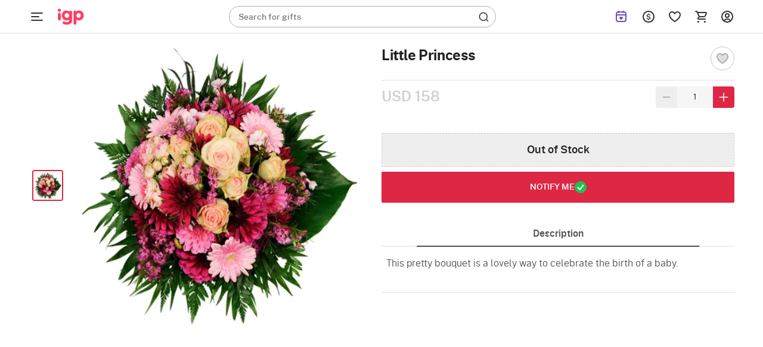

--- FILE ---
content_type: text/html; charset=utf-8
request_url: https://ae.igp.com/p-little-princess--57536
body_size: 49727
content:
<!DOCTYPE html>
<html xmlns="http://www.w3.org/1999/xhtml" lang="en">
<head>
    <title>Send Little Princess Online, Same Day Delivery in UAE | IGP | ID1057536</title>
    <meta http-equiv="Content-Type" content="text/html; charset=utf-8">
    <meta http-equiv="X-UA-Compatible" content="IE=edge">
    <meta name="description" content="Buy/Send Little Princess online at IGP, same day delivery in UAE. Order Little Princess online for your loved ones - ID1057536">
    <meta name="googlebot" content="noodp">
    <meta name="viewport" content="width=device-width, initial-scale=1.0">

        <meta name="msvalidate.01" content="FFED38B784DA01215043EAF8F639131B">
        <meta name="p:domain_verify" content="b68f2e70e71f41aa9fc8641c1d6045e7">
    <meta name="google-site-verification" content="V5w_3RsTHLFFVr9HSqQHjkVO12C6bQVbf_kuo1vmFYo">    
    <meta property="fb:app_id" content="129038544454551">
    <meta property="og:title" content="Send Little Princess Online, Same Day Delivery in UAE | IGP | ID1057536">
    <meta property="og:type" content="website">
    <meta property="og:url" content="https://ae.igp.com/p-little-princess--57536">
    <meta property="og:description" content="Buy/Send Little Princess online at IGP, same day delivery in UAE. Order Little Princess online for your loved ones - ID1057536">
    <meta property="og:site_name" content="ae.igp.com">
    <meta property="og:image" content="https://cdnnew.igp.com/f_auto,q_auto,t_prodm/products/p-little-princess-57536-m.jpg">
    
    <meta name="twitter:card" content="summary">
    <meta name="twitter:title" content="Send Little Princess Online, Same Day Delivery in UAE | IGP | ID1057536">
    <meta property="twitter:image" content="https://cdnnew.igp.com/f_auto,q_auto,t_prodm/products/p-little-princess-57536-m.jpg">
    <meta property="twitter:url" content="https://ae.igp.com/p-little-princess--57536">
    <meta property="twitter:description" content="Buy/Send Little Princess online at IGP, same day delivery in UAE. Order Little Princess online for your loved ones - ID1057536">
    <meta name="twitter:site" content="@IGPcom">
    <meta name="twitter:creator" content="@IGPcom">
    <link rel="canonical" href="https://ae.igp.com/p-little-princess--57536">
    <link rel="icon" type="image/x-icon"  href="https://cdnnew.igp.com/igp/assets/images/favicon1671.ico">
    <link rel="shortcut icon" type="image/x-icon" href="https://cdnnew.igp.com/igp/assets/images/favicon1671.ico">

    <link rel="preconnect" href="//www.googletagmanager.com"> <link rel="dns-prefetch" href="//www.googletagmanager.com"> <link rel="preconnect" href="https://cdnnew.igp.com/"> <link rel="dns-prefetch" href="https://cdnnew.igp.com/"> <link rel="dns-prefetch" href="//script.crazyegg.com">  <link rel="dns-prefetch" href="//osjs.netcoresmartech.com">  <link rel="dns-prefetch" href="//connect.facebook.net"> 
        <link href="/public/fonts/NotoSerif-Bold.woff2" as="font" type="font/woff2" rel="preload" property="fontName">
        <link href="/public/fonts/PublicSans-Light.woff2" as="font" type="font/woff2" rel="preload" property="fontName">
        <link href="/public/fonts/PublicSans-SemiBold.woff2" as="font" type="font/woff2" rel="preload" property="fontName">
        <link rel="preload" href="https://cdnnew.igp.com/igp/assets/plugins/jquery-v2.2.4.min.js" as="script">
        <link rel="preload" href="https://cdnnew.igp.com/igp/assets/stylesheets/library/fonts-new.css" as="style">
        <link rel="stylesheet" href="https://cdnnew.igp.com/igp/assets/stylesheets/library/fonts-new.css" >
        <link rel="preload" href="/public/stylesheets/library/common-styles.css" as="style">
        <link rel="stylesheet" href="/public/stylesheets/library/common-styles.css" >
        <link rel="preload" as="script" href="https://cdnnew.igp.com/ae_igp/assets/passets/js/baseJS-303.js" >
        <link rel="preload" as="script" href="https://cdnnew.igp.com/ae_igp/assets/passets/js/commonJS-348.js" >
        <link rel="preload" as="script" href="https://cdnnew.igp.com/ae_igp/assets/passets/js/pdctJS-352.js" >
    
    <style>
        .ie-mask-layer{display: none;}
        #add-ons .slick-next:before {
            content:none;
        }
        #add-ons .slick-prev:before {
            content:none;
        }
    </style>
    <script>
        function setCookie(cname, val, expiry, nopath) {
          var expDate = new Date();
          expDate.setTime(expiry);
          document.cookie = encodeURIComponent(cname) + '=' + encodeURIComponent(val) + (nopath ? '' : ';path='+window.location.pathname) + (expiry ? ';expires=' + expDate.toUTCString() : '');
        }
        function onclickDataLayer(event, data) {
                data = data || {};
                data['event'] = event;
                if (window.dataLayer) {
                    window.dataLayer = window.dataLayer || [];
                    window.dataLayer.push(data);
                }
            }
    </script>
    <script>
        var getGoogleMapsApiKey = 'AIzaSyBCTJxTGv4o7k7XlVwS1hXoj2X8nudDPbc';
    </script>
    <script>
        window.postpayAsyncInit = function() {
            postpay.init({
            merchantId: 'id_24046feb183e482aa426d521ddbd400f',
            sandbox: false,
            theme: 'light',
            locale: 'en'
            });
        };
        </script>

    <!--[if IE]>
        <style>
            .ie-mask-layer{
                display: block;position: fixed;  background: #f2f2f2;  z-index: 99999;  top: 0;  left: 0;  bottom: 0;  right: 0;  display: flex;  justify-content: center;  font-size: 2em;  align-items: center;  font-weight: normal;  color: #c3404e;  text-align: center;  line-height: 2em;
            }
            .ie-mask-layer > img.img-responsive{
                width: 70%;
            }
        </style>
    <![endif]-->
   

    <!-- For Store 83 (Added by chetan 7/6/2018) -->
    <!--     -->
    <!-- CSS Includes -->
    <!--css from hbs widgets-->
    
            <style>html{font-family:"PublicSans Regular",Sans-Serif}body{margin:0}header,section{display:block}a{background-color:transparent}h1{font-size:2em;margin:.67em 0}img{border:0}button,input{color:inherit;font-family:inherit;font-size:inherit;font-style:inherit;font-variant:inherit;font-weight:inherit;line-height:inherit;margin:0}button{overflow:visible}button{text-transform:none}button{-webkit-appearance:button;cursor:pointer}input{line-height:normal}body,html{min-height:100%;line-height:1}body{font-size:12px;overflow-y:auto}.hide{display:none!important}ul{list-style-type:none}.slist-qty-error{visibility:hidden;opacity:0}input[type=tel],input[type=text]{background-color:transparent;border-style:none none solid;border-bottom-width:1px;border-bottom-color:#9e9e9e;border-top-left-radius:0;border-top-right-radius:0;border-bottom-right-radius:0;border-bottom-left-radius:0;outline:0;height:3rem;width:100%;font-size:1rem;margin:0 0 15px;padding:0;box-shadow:none;box-sizing:content-box;transition:all .3s;-webkit-transition:all .3s}.waves-effect{position:relative;cursor:pointer;display:inline-block;overflow:hidden;-webkit-user-select:none;-webkit-tap-highlight-color:transparent;vertical-align:middle;z-index:1;transition:all .3s ease-out;-webkit-transition:all .3s ease-out}.no-padding{padding:0!important}a{text-decoration:none;color:#dd2745;cursor:pointer}.normal-list{list-style-type:disc;padding-left:3em}.normal-list li{list-style-type:disc}.img-responsive{width:100%;height:auto;display:block}.hidden{display:none}.complete-height{height:100%}.number{font-family:"PublicSans Medium"}h3,h6{font-weight:500}.text-center{text-align:center}.btn{text-decoration:none;text-transform:uppercase}.pull-right{float:right!important}li,ul{margin:0;padding:0}.content-wrapper{min-width:100%}.u-case{text-transform:uppercase}.relative{position:relative}body{font-family:"PublicSans Regular",Sans-Serif;color:#636363}.m-t-5{margin-top:5px}.m-b-one{margin-bottom:1em}.p-t-5{padding-top:5px}.p-r-10{padding-right:10px}.p-l-10{padding-left:10px}.ie-mask-layer{display:none}@media not all,not all{.ie-mask-layer{display:block;position:fixed;background-color:#f2f2f2;background-image:var(--ie-mask);background-size:100%;z-index:99999;top:0;left:0;bottom:0;right:0;font-size:2em;font-weight:400;color:#dd2745;text-align:center;line-height:2em}}.header-container.sticky-container{height:5em;transition:height .3s ease-in-out .8s;-webkit-transition:height .3s ease-in-out .8s}.header-container.sticky-container.sticky-height{height:56px}header{top:0}header.sticky{position:fixed;width:100%;top:-5em;min-width:100%;z-index:900}header.sticky.show-sticky{top:0;height:5em;transition:top .3s ease-in-out;-webkit-transition:top .3s ease-in-out}.gc-mm-wrapper{position:absolute;top:5.1em;left:0;z-index:900;width:14em;height:2.9em;overflow:hidden;transition:all .3s ease-in-out;-webkit-transition:all .3s ease-in-out}.gc-mm-wrapper .gc-icon-col.gc-icon-closed{display:block}.gc-mm-wrapper .gc-icon-col.gc-icon-open{display:none}.gc-mm-header{cursor:pointer}.close-mm-icon{font-size:2em;color:#121212;line-height:1.5;text-align:center;border-radius:50px;background:#f1f5f9;padding:10px}.close-mm-icon.interflora-mm-cross{background:#333}.gc-mm-wrapper.fixed{position:fixed;top:0;left:0;width:4em;height:5em;overflow:hidden;transition:all .3s ease-in-out .8s;-webkit-transition:all .3s ease-in-out .8s}.gc-icon-col{padding:0;z-index:2}.gc-mm-wrapper.fixed .gc-icon-col{transition:padding .3s ease-in-out .8s;-webkit-transition:padding .3s ease-in-out .8s}.icon-wrapper.gc-header-icon{width:44px;height:44px;padding:10px;line-height:4.3em}.icon-wrapper.gc-header-icon.igp-hamburger-icon{display:flex}.gc-text-col{display:inline-block;vertical-align:middle;color:#fff;line-height:3em;margin-left:1em}.gc-mm-wrapper.fixed .gc-mm-header{height:5em;overflow:hidden;cursor:pointer}.gc-mm-wrapper.fixed .gc-mm-header .gc-text-col{-webkit-transform:translate3d(-200%,0,0)}.show-sticky .logo-wrapper,.show-sticky .search-bar-wrapper{-webkit-transform:translate3d(4em,0,0)}.bg-light{background-color:#fff}.bg-red{background-color:#dd2745}.logo-wrapper{padding:0 10px;display:block;max-width:10em;outline:0}.logo{outline:0}.search-bar-wrapper{float:left;width:25%}.top-actions-menu{display:-webkit-flex;height:5em;justify-content:flex-end}.top-action-col{display:-webkit-flex;-webkit-justify-content:center;-webkit-align-items:center}.icon-wrapper.top-action-icons{width:2em;height:2em}.icon-wrapper.top-action-icons.quick-menu{width:2.5em}.icon-wrapper.top-action-icons.sl-top-icon{width:2.5em;height:2em}.dialpad-content{z-index:900;position:fixed;line-height:1;width:50em;top:5em;right:1em;background-color:#fff;color:#636363;visibility:hidden;opacity:0;-webkit-transform:scale3d(0,0,0);-webkit-transform-origin:65% -5%}.arrow-wrapper{left:74%;top:0}.dialpad-content .title-area{padding:.5em 0;text-align:center}.dialpad-content .content-area{font-size:1.1em;line-height:1.4em;border-top-width:2px;border-top-style:solid;border-top-color:#ccc;padding:.5em}.contact-inner{padding:10px 0}.contact-inner p{padding:1em 0}.flex-disp{display:-webkit-flex}.flex-column-center{display:-webkit-flex;-webkit-flex-direction:column;-webkit-justify-content:center}.flex-row-grow{-webkit-box-flex-group:1;-webkit-flex-grow:1}.arrow-wrapper{text-align:center;position:absolute;left:61%;top:0;pointer-events:none}.arrow-wrapper::before{content:'';border-style:solid;border-color:transparent transparent #fff;position:absolute;bottom:100%;left:0;border-width:1em}.title-area>h6{font-size:1em}.morphsearch{width:35%;min-width:20em;min-height:3em;background-color:rgba(241,241,241,.298039);position:absolute;z-index:99;top:1em;left:22em;transition:all .5s;-webkit-transition:all .5s;background-position:initial;background-repeat:initial}.morphsearch.corp-search{left:26em}.morphsearch.bg-light{background-color:#fff}.morphsearch-form{width:100%;height:3em;margin:0 auto;position:relative;-webkit-transition:width .5s,height,-webkit-transform;transition:width .5s,height,-webkit-transform;overflow:hidden}.morphsearch .morphsearch-input{width:100%;height:100%;padding:0 10% 0 20px;border:none;min-width:225px;font-size:1.2em;color:#fff;box-sizing:border-box;background-position:0 0;background-repeat:initial}.morphsearch.bg-light .morphsearch-input{color:#636363}.morphsearch-close{width:36px;height:36px;position:absolute;right:1em;top:1em;overflow:hidden;text-indent:100%;cursor:pointer;pointer-events:none;opacity:0;-webkit-transform:scale3d(0,0,1)}.morphsearch-close::after,.morphsearch-close::before{content:'';position:absolute;width:2px;height:100%;top:0;left:50%;border-top-left-radius:3px;border-top-right-radius:3px;border-bottom-right-radius:3px;border-bottom-left-radius:3px;opacity:.2;background-color:#dd2745;background-position:initial;background-repeat:initial}.morphsearch-close::before{-webkit-transform:rotate(45deg)}.morphsearch-close::after{-webkit-transform:rotate(-45deg)}.morphsearch-content{color:#333;margin-top:3em;width:100%;height:0;overflow:hidden;padding:0 10.5%;background-color:#fafafa;position:absolute;pointer-events:none;opacity:0;background-position:initial;background-repeat:initial}button{border:none}.site-wrapper{min-height:100%}.sl-star{display:inline-block;padding:1em;cursor:pointer}*{box-sizing:border-box}.row{margin-left:auto;margin-right:auto;margin-bottom:1.667em}.row::after{content:'';display:table;clear:both}.row .col{float:left;box-sizing:border-box;padding:0 10px}.row .col.padding-right-0{padding-right:0}.row .col.s2{width:16.6666666667%}.row .col.s3{width:25%}.row .col.s6{width:50%}.row .col.s7{width:58.33333333%}.row .col.s8{width:66.66666667%}.row .col.s9{width:75%}.row .col.t2{width:20%}.no-padding{padding:0}.no-margin{margin:0}@media only screen and (max-width:1279px){.row .col{float:left;box-sizing:border-box;padding:0 8px}}@media (max-width:1365px) and (min-width:1280px){.row .col{float:left;box-sizing:border-box;padding:0 10px}}@media (max-width:1919px) and (min-width:1367px){.row .col{float:left;box-sizing:border-box;padding:0 10px}}@media screen and (min-width:1920px){body{font-size:18px}.row .col{float:left;box-sizing:border-box;padding:0 20px}.morphsearch{top:1em;left:11%;width:580px}.morphsearch-form{height:3em}body[data-stid="5"] .morphsearch{min-height:2em;width:34.9%}body[data-stid="5"] .morphsearch .morphsearch-input{font-size:14px}body[data-stid="5"] .morphsearch-form{height:2em}body[data-stid="5"] .search-icon-wrapper{font-size:20px}}.relative{position:relative}.autocomplete-section{height:0;overflow:hidden;opacity:0;pointer-events:none;margin-top:7em;padding:0 10.5%;position:absolute;width:100%}img.lazy{background-color:#f2f2f2}.s-icon{stroke-dasharray:1000px;stroke-dashoffset:0;cursor:pointer;stroke-width:1.3px}.icon-wrapper{height:3em;width:3em;margin:auto}.search-icon-wrapper{position:absolute;top:.4em;right:.5em;opacity:.6;height:1em;width:1em;font-size:1.6em;transition:opacity .3s ease-in-out;-webkit-transition:opacity .3s ease-in-out}span.number.cart-count{position:absolute;top:.9em;right:.5em;font-size:11px;padding:2px 5px 1px;background-color:#fff;color:#dd2745;border:1px solid #fff;border-top-left-radius:5px;border-top-right-radius:5px;border-bottom-right-radius:5px;border-bottom-left-radius:5px;background-position:initial;background-repeat:initial}.text-light-black{color:#636363}.w-44{width:32%!important}@media only screen and (max-width:1265px){.content-wrapper{min-width:100%}}.red-text{color:red}.ascii-error-msg{line-height:1.5em}.icon-wrapper{display:block}.thumbnail-list .thumbnail-img{padding:0 .5em;cursor:pointer;margin:0}.thumbnail-list{padding:0 .5em 1em;margin-bottom:0}.inline-form .inline-field-c{position:relative}form.c-out-form.inline-form .row{margin-bottom:1.2em}form.c-out-form.inline-form .row.no-margin{margin-bottom:0}.sl-count{border-top-left-radius:5px;border-top-right-radius:5px;border-bottom-right-radius:5px;border-bottom-left-radius:5px;position:absolute;top:.9em;left:2.8em;font-size:.9em;padding:2px 5px 1px;background-color:#fff;color:#dd2745;border:1px solid #fff;background-position:initial;background-repeat:initial}.currency-container{position:absolute;background-color:#fff;width:11em;top:5em;z-index:12;right:17%;-webkit-transform:scale3d(0,0,0);-webkit-transform-origin:50% 0;background-position:initial;background-repeat:initial}.currency-container .arrow-wrapper{left:40%;top:0}.currency-container ul li{padding:1em;cursor:pointer;position:relative;transition:all .3s ease-in-out;-webkit-transition:all .3s ease-in-out}.d-flex{display:flex}.igp-header-form{background-color:#fff;margin:0}.igp-header-form .morphsearch-input{color:#636363}.searched-text-container{position:fixed;width:100%;height:100%;z-index:1000;background-color:rgba(0,0,0,.8);top:5em}.searched-text-container .search-suggest-items{padding:8px 16px 24px;left:26em;position:relative;background-color:#fff;width:35%;min-width:36.75em;border-top-left-radius:0;border-top-right-radius:0;border-bottom-right-radius:40px;border-bottom-left-radius:40px;top:-12px;border-top-width:1px;border-top-style:solid;border-top-color:#e2e8f0;background-position:initial;background-repeat:initial}.searched-text-container .search-suggest-items .prod-card-search-suggestions{max-height:500px;overflow-x:hidden;overflow-y:auto}@media (max-width:1300px) and (min-width:1000px){.searched-text-container .search-suggest-items .prod-card-search-suggestions{max-height:420px;overflow-x:hidden;overflow-y:auto}}@media screen and (min-width:1920px){.searched-text-container .search-suggest-items{left:14.3%;width:580px;top:-18px;min-width:580px}}.s-cart-wrapper{position:fixed;width:25%;min-width:320px;max-width:480px;height:100%;top:0;right:0;z-index:1000;-ms-transition:transform .2s ease-in-out;-webkit-transition:transform .2s ease-in-out;-moz-transition:transform .2s ease-in-out;transition:transform .2s ease-in-out;-ms-transform:scale(0);-webkit-transform:scale(0);-moz-transform:scale(0);transform:scale(0);-ms-transform-origin:top right;-moz-transform-origin:top right;-webkit-transform-origin:top right;transform-origin:top right}.m-cart-container{position:absolute;z-index:800;padding:10px;top:0;background:#fff;width:40%;left:50%;top:50%;transform:translate(-50%,-50%);opacity:0;visibility:hidden;-webkit-transition:opacity .2s ease-in-out,visibility .2s ease-in;-moz-transition:opacity .2s ease-in-out,visibility .2s ease-in;-ms-transition:opacity .2s ease-in-out,visibility .2s ease-in;-o-transition:opacity .2s ease-in-out,visibility .2s ease-in;transition:opacity .2s ease-in-out,visibility .2s ease-in}.upsell .img-responsive{background-image:var(--widget-background);background-color:#fafafa;background-position:50% 50%;background-repeat:no-repeat no-repeat;background-size:cover}.upsell.selected .img-responsive{background-image:var(--widget-background);background-color:#f5e3e6;background-position:50% 50%;background-repeat:no-repeat no-repeat;background-size:cover}.fix-height-image-container{height:100vh}.mm-wrapper{position:fixed;top:0;left:0;overflow:hidden;width:calc(4em + 40px);height:56px;z-index:900}.mm-wrapper.fixed .mm-header{height:56px;overflow:hidden;cursor:pointer;display:flex;align-items:center}.mm-wrapper.active .gc-icon-col.gc-icon-closed{display:none}.mm-wrapper .gc-icon-col.gc-icon-closed{display:block;position:relative;left:40px}.mm-wrapper .gc-icon-col.gc-icon-open{display:none}.bg-white-header{background-color:#fff;border-bottom:.5px solid #e2e2e2;padding:0 38px 0 84px}.bg-white-header.cart-page,.bg-white-header.checkout-page{padding-left:40px}.justify-content-space-between{justify-content:space-between}.align-items-center{align-items:center}.igp-header-revamp .morphsearch{left:33.7em;top:10px}.igp-header-revamp .logo{outline:0;height:56px;width:69px;margin:0;object-fit:contain}.igp-header-revamp .icon-wrapper.top-action-icons.quick-menu{margin:0;height:44px;width:44px;padding:10px}.igp-header-revamp .top-actions-menu{height:56px}.search-placeholder-wrapper{position:absolute;top:9px;left:16px}.search-placeholder-wrapper .search-placeholder-text{font-size:14px;line-height:1.43;color:#757575;margin:0;font-family:"PublicSans Regular",Sans-Serif}.search-placeholder-wrapper .search-placeholder-text .search-placeholder-text-bold{font-family:"PublicSans Medium"}.igp-header-revamp .igp-header-form{background-color:transparent}.igp-header-revamp .igp-header-form.round-corner{border-radius:40px;border:1px solid #afafaf}.igp-header-revamp .igp-header-form .morphsearch-input{color:#636363;margin:0}.igp-header-revamp .igp-header-form .morphsearch-input:focus:not([readonly]){border-bottom:none;box-shadow:none}.igp-header-revamp .igp-logo-rebranding:focus{outline:0}.breadcrumb--container ol{margin:0;padding-inline-start:0;list-style-type:none}.breadcrumb--container .breadcrumb--list{display:flex;align-items:center;gap:4px;margin:4px 0}.breadcrumb--container .breadcrumb--list .breadcrumb--list-item .breadcrumb--link{display:inline-block;padding:12px 0}.breadcrumb--container .breadcrumb--list .breadcrumb--list-item .breadcrumb--link span{display:inline-block;color:#afafaf}.breadcrumb--container .breadcrumb--list .breadcrumb--list-item .breadcrumb--link span.active{color:#121212}.breadcrumb--container .breadcrumb--list .breadcrumb--icon{display:flex;align-items:center;justify-content:center;padding:12px 0}.breadcrumb--container .breadcrumb--list .breadcrumb--icon .breadcrumb--icon-image{width:16px;height:16px}.variant-upsell{display:flex}.variant-upsell .variant-card{flex-shrink:0}.variant-upsell .variant-card:nth-child(n+5){visibility:hidden}.variant-upsell .variant-card.slick-slide:nth-child(n+5){visibility:visible}.get_select_link{display:flex;align-items:center}.header-container.if-nz-header-container header.interfloraNZ-header{height:77px;top:32px}.header-container.if-nz-header-container{height:109px}.header-container.if-nz-header-container .nz-offer-cont{text-align:center;padding:8px;position:fixed;width:100%;background-color:#f4f2ed;z-index:900;top:0}.tempForBuild120625{color:#f2f2f2}
.product-top-container{padding:1em;display:-webkit-box;display:-ms-flexbox;display:-webkit-flex;display:flex}h1.pdp-product-name{margin-top:0;margin-bottom:.37em}.product-complete-desc{padding-bottom:1.2em}.product-complete-desc .nav-tab a{display:block;padding:1em 0;text-align:center;font-size:1.2em;color:#636363;background:#e2e2e2}.product-complete-desc .nav-tab.active a{background:#fff;color:#dd2745}.product-complete-desc .tabs-content{background:#fff;padding:2em;position:relative}.product-complete-desc .full-desc{margin-bottom:2em}.product-complete-desc .desc-item{margin-bottom:1.1em}.product-complete-desc .bg-darkblack{color:#1b1b1b}.thumbnail-list{padding:0 .5em 1em .5em;margin-bottom:0;white-space:nowrap}.stepdesc{padding:0 .5em}.thumbnail-list .thumbnail-img{float:inherit;display:inline-block;padding:0 .5em;cursor:pointer}.check{border:2px solid #276ef1;box-shadow:0 0 5px #276ef1}.col.s8.product-desc-container{padding-left:1em;padding-right:0}.col.s8.product-desc-container .a-header-icon{position:absolute;left:1em;top:0;line-height:3.8em;transition:all 1s ease-in-out}.col.s8.product-desc-container .open-add-ons .a-header-icon{position:absolute;left:.2em;top:0;line-height:4em;transition:all 1s ease-in-out}.col.s8.product-desc-container .a-header-icon.right{right:1em;left:auto}.col.s8.product-desc-container .btn-submit-pdp{padding:1.1em;font-size:1.5em;width:100%;color:#fff;height:100%}.col.s8.product-desc-container .btn-submit-pdp.pers{padding:1em;font-size:1.1em;width:100%;color:#fff;outline:2px solid transparent;letter-spacing:.8px;height:100%;margin:0;outline-offset:2px;-webkit-transition:outline-color .3s ease-in-out;-moz-transition:outline-color .3s ease-in-out;-ms-transition:outline-color .3s ease-in-out;-o-transition:outline-color .3s ease-in-out;transition:outline-color .3s ease-in-out}.col.s8.product-desc-container .btn-submit-pdp.pers.error{outline-color:#dd2745;-webkit-transition:outline-color .3s ease-in-out;-moz-transition:outline-color .3s ease-in-out;-ms-transition:outline-color .3s ease-in-out;-o-transition:outline-color .3s ease-in-out;transition:outline-color .3s ease-in-out}.col.s8.product-desc-container .bg-blue{background:#276ef1}.col.s8.product-desc-container .bg-red{background:#dd2745}.col.s8.product-desc-container .button-container{padding-top:1em}.col.s8.product-desc-container .upsell-section .personalize{height:auto;width:90%}.col.s8.product-desc-container .upsell-section .upsell-container .upsell{margin:0 .5em;color:#636363;background:#f2f2f2;width:26%;min-height:120px;padding:0;display:block}.col.s8.product-desc-container .upsell-section .upsell-container .upsell .upsell-name{overflow:hidden;line-height:1.2em;position:absolute;background:#000;opacity:.6;top:50%;left:50%;color:#fff;text-align:center;width:90%;transform:translate3d(-50%,-50%,0);margin:0;padding:.5em;border:1px solid #fff;text-transform:uppercase;letter-spacing:1px;z-index:2}.upsell-overlay{position:absolute;left:0;right:0;top:0;bottom:0;background:#000;opacity:.2;z-index:1}.col.s8.product-desc-container .upsell-section .upsell-container .upsell.selected{outline:2px solid #dd2745;box-shadow:0 3px 9px 2px rgba(0,0,0,.34);-webkit-transition:all .3s ease-in-out;-moz-transition:all .3s ease-in-out;-ms-transition:all .3s ease-in-out;-o-transition:all .3s ease-in-out;transition:all .3s ease-in-out}.col.s8.product-desc-container .upsell-section .upsell-container .upsell.selected .upsell-overlay{display:none}.col.s8.product-desc-container .upsell-section .upsell-container .upsell.selected .upsell-name{display:none}.col.s8.product-desc-container .upsell-section .upsell-container .upsell .upsell-price{color:#dd2745;padding:0 .5em}.col.s8.product-desc-container .upsell-section .upsell-container .upsell .upsell-price .upsell-discount-strike{text-decoration:line-through;margin-left:.4em}.col.s8.product-desc-container .upsell-section .upsell-container .upsell:first-child{margin-left:0}.col.s8.product-desc-container .upsell-section .upsell-container .upsell:last-child{margin-right:0}.col.s8.product-desc-container .upsell-section .upsell-container .upsell.selected{color:#fff;background:#f2f2f2}.col.s8.product-desc-container .upsell-section .upsell-container .upsell.selected .upsell-price{color:#dd2745}.personalization-wrapper{padding:1em;position:relative}.personalization-wrapper .tabs-content{margin:1em 0;background:#fff;padding:1em}.personalization-wrapper .personalized-content-outer{margin-left:1em;background:#f2f2f2}.personalization-wrapper .personalized-content{flex-direction:column;-webkit-flex-direction:column;justify-content:center;-webkit-justify-content:center}.personalization-wrapper .personalized-content .bg-blue.btn-submit-pdp{height:auto;width:30%;padding:.8em 1em}.personalization-wrapper .personalized-content .personalize-title{font-size:1.5em}.personalization-wrapper .personalized-content .nav-tab{font-size:1.2em;background:#fff}.personalization-wrapper .personalized-content .nav-tab a,.personalization-wrapper .personalized-content .nav-tab a:hover{padding:1rem;text-align:center;display:block;color:#636363}.personalization-wrapper .personalized-content .nav-tab.active{background:#dd2745}.personalization-wrapper .personalized-content .nav-tab.active a,.personalization-wrapper .personalized-content .nav-tab.active a:hover{color:#fff}.personalization-wrapper .personalized-content .design-list-wrapper{overflow:hidden;width:100%}.personalization-wrapper .personalized-content .design-list-wrapper ul.design-list{overflow-y:hidden;overflow-x:auto;white-space:nowrap}.personalization-wrapper .personalized-content .design-list-wrapper .design{display:inline-block;margin:0 0 .5em .5em}.personalization-wrapper .personalized-content .design-list-wrapper .design img{width:170px;height:170px;border:4px solid #f2f2f2}.personalization-wrapper .personalized-content .design-list-wrapper .design.selected img{border:4px solid #dd2745}.personalization-wrapper .personalized-content .design-list-wrapper .design:first-child{margin-left:0}.personalization-wrapper .personalized-content .design-list-wrapper ::-webkit-scrollbar{width:5px}.personalization-wrapper .personalized-content .design-list-wrapper ::-webkit-scrollbar-track{background:#d1d1d1}.personalization-wrapper .personalized-content .design-list-wrapper ::-webkit-scrollbar-thumb{background:#868686;border-radius:3px}.personalization-wrapper .personalized-content .upload-area .user-input{padding:.5em 0;margin-top:1em}.personalization-wrapper .personalized-content .upload-area .pers-input{border:none;margin:0;height:2rem;background:#f2f2f2;padding-left:1em;width:98%;box-sizing:border-box}.personalization-wrapper .personalized-content .upload-area .pers-input.per-input-text{padding-right:8em}.personalization-wrapper .personalized-content .upload-area .pers-input.error{border:1px solid #dd2745}.personalization-wrapper .personalized-content .upload-area .pers-input.error:focus{box-shadow:none}.personalization-wrapper .personalized-content .upload-area .pers-input:focus{box-shadow:0 1px 0 0 #0684b2}.personalization-wrapper .personalized-content .upload-area .pers-input::-webkit-input-placeholder{color:#999}.personalization-wrapper .personalized-content .upload-area .pers-input::-moz-placeholder{color:#999}.personalization-wrapper .personalized-content .upload-area .pers-input::-ms-input-placeholder{color:#999}.personalization-wrapper .personalized-content .upload-area .btn-upload{height:2rem;padding:0 2em;background:#666;color:#fff}.personalization-wrapper .personalized-content .upload-area .step-details{padding:1em 0;justify-content:space-between}.personalization-wrapper .personalized-content .upload-area .step-details .step-info{padding:1em 1.2em;color:#fff;position:relative}.personalization-wrapper .personalized-content .upload-area .step-details .step-info.clickable{cursor:pointer}.personalization-wrapper .personalized-content .upload-area .step-details .step-info:before{position:absolute;content:'';top:100%;left:50%;transform:translateX(-50%);border:7px solid transparent;border-top-color:#276ef1}.personalization-wrapper .personalized-content .upload-area .step-details .step-info .step-status-outer{display:none;position:absolute;top:-1em;height:2em;width:2em;right:-1em;border-radius:1em;background:#fff}.personalization-wrapper .personalized-content .upload-area .step-details .step-info .step-status-outer .step-status-inner{position:relative;height:1.8em;width:1.8em;border-radius:1.8em;top:50%;left:50%;transform:translate(-50%,-50%);color:#fff;background:#276ef1}.personalization-wrapper .personalized-content .upload-area .step-details .step-info .step-status-outer .step-status-inner span{position:absolute;top:50%;left:50%;transform:translate(-50%,-50%)}.personalization-wrapper .personalized-content .upload-area .step-details .step-info .step-status-outer .step-status-inner span.fa-check{display:inline-block}.personalization-wrapper .personalized-content .upload-area .step-details .step-info .step-status-outer .step-status-inner span.fa-exclamation{display:none}.personalization-wrapper .personalized-content .upload-area .step-details .step-info.selected .step-status-outer{display:block}.personalization-wrapper .personalized-content .upload-area .step-details .step-info.error .step-status-inner{background:#dd2745}.personalization-wrapper .personalized-content .upload-area .step-details .step-info.error .step-status-inner span.fa-check{display:none}.personalization-wrapper .personalized-content .upload-area .step-details .step-info.error .step-status-inner span.fa-exclamation{display:inline-block}.personalization-wrapper .personalized-content .upload-area .character-limit{position:absolute;padding:.8em;right:2.6em}.personalization-wrapper .personalized-content .upload-area hr.step-progress{margin:.3em 1em 2em 1em;height:3px;border-radius:3px;background:#eaf2f8;border:1px solid #eaf2f8}.personalization-nav{position:absolute;right:2em;top:2em}.personalization-nav #step-back{float:left;margin-right:1em}.personalization-nav #step-back .icon-wrapper{height:2.5em;width:2.5em}.personalization-nav #pers-close{float:left}.personalization-nav #pers-close .icon-wrapper{height:2em;width:2em}.personalization-area{width:100%;height:0;transition:all .4s ease-in-out;pointer-events:none;position:absolute;overflow:hidden;opacity:0;margin-top:5em}.personalization-area .personalization-wrapper{display:none;height:calc(100% - 5em)}.personalization-area .personalization-wrapper .design-desc{padding:.5em;font-size:1em;line-height:1.5em}.personalization-area.open{width:100%;height:100%;opacity:1;background:rgba(0,0,0,.8);position:fixed;pointer-events:auto;top:0;left:0;z-index:10}.personalization-area.open .tab-content{overflow:auto;max-height:62vh}.personalization-area.open .personalization-wrapper{display:block}.personalized-overlay{position:absolute;height:100%;width:100%;top:0;left:0;background:#fff;opacity:.5;z-index:1}.product-details-container{padding:1em}.product-detail .product-name{font-size:1.8em;margin:0;line-height:1.2;padding:.5em 0 1em 0;border-bottom:1px solid #ddd;max-height:none}.product-detail .product-price-container{padding-top:.5em;border-top:1px solid #d1d1d1}.product-detail .product-price{color:#636363;font-size:1.5em;font-weight:400;padding:0;line-height:1}.product-detail .discount-container{margin:.8em 0 .4em}.product-detail .discount-container .offer-label{background:#dd2745;color:#fff;margin-right:1em}.product-detail .social-share{float:right;padding-right:2em;color:#276ef1}.product-detail .social-share .social-icons-svg{display:inline-block;height:1.5em;width:1.5em;margin:0 .2em;vertical-align:bottom}.product-detail .social-share #mail-share .social-icons-svg{height:1em;width:1.1em;margin:0;margin-left:.2em}.product-detail .fb-share{margin-left:.5em}.product-short-desc{line-height:1.6em;margin:.5em 0 1em}#mail-share{font-size:1.8em}.customize-product .customize-attr{padding:0}.customize-product .customize-attr span{width:8em}.customize-product .customize-attr .attr-select .product-attr{display:inline-block;padding:3px}.customize-product .customize-attr .attr-select .product-attr.size{padding:5px}.customize-product .customize-attr .attr-select .product-attr div.column-flex-disp{background:#ccc;height:1.5em;width:1.5em;border-radius:3px;border:1px solid rgba(0,0,0,.1)}.customize-product .customize-attr .attr-select .product-attr.check{outline:1px solid #dd2745;box-shadow:none;border:none}.customize-product .customize-attr .attr-select .base-type{padding:.5em;background:#fff;border:1px solid #ccc;color:#444;margin-right:1em;display:inline-block;min-width:8em;text-align:center}.customize-product .customize-attr .attr-select .base-type.selected{background:#dd2745;color:#fff}.detail_desc{margin-top:5px}.product-delivery-container{margin-top:-.5em}.quantity-section{color:#636363;padding:1em 0;display:block}.quantity-section select[name=quantity]{margin-left:.5em;cursor:pointer}.product-delivery-container .text-red{color:#dd2745}.product-delivery-container .del-head-text{color:#dd2745;font-size:1.2em}.product-delivery-container .text-green{color:#9a9a9a;font-size:.8em}.product-delivery-container .postal-container .delivery-head-text{margin:.5em 0 .7em 0}.product-delivery-container .postal-container .delivery-title{font-size:16px}.product-delivery-container .postal-container .dtype-tab a{display:block;padding:.7em;border:1px solid #eee;text-align:center;padding:.7em .4em;font-size:.9em}.product-delivery-container .postal-container .dtype-tab.active a{background:#dd2745;color:#fff}.product-delivery-container .pincode-container input[type=text].p-code-field{outline:1px solid #ccc;height:100%;background:#f9f9f9;color:#000;text-indent:.5em;margin:0;font-size:12px;box-shadow:none;border:none;outline-offset:-1px;font-size:.9em;display:block}.product-delivery-container .pincode-container input[type=text].location-input{outline:#ccc solid 1px;height:2.4em;background:#f9f9f9;color:#000;text-indent:.5em;margin:0;box-shadow:none;padding-right:2.5em;border:none;outline-offset:-1px;font-size:.9em;display:block;box-sizing:border-box}.product-delivery-container .pincode-container .pincode-display{margin:.5em 0;text-align:right;font-size:.9em;height:0;line-height:0}.product-delivery-container .pincode-container input[type=text].p-code-field:focus:not([readonly]){outline:1px solid #aaa;border:none;transition:border .3s ease-in-out;box-sizing:border-box;outline-offset:0}.product-delivery-container .pincode-container input[type=text].location-input.error,.product-delivery-container .pincode-container input[type=text].p-code-field.error,.product-delivery-container .pincode-container input[type=text].p-code-field.error:focus:not([readonly]){outline:1px solid red;border:none;box-shadow:0 0 1px 1px red}.product-delivery-container .pincode-container input[type=text].p-code-field:disabled{outline:1px dashed}.product-delivery-container .pincode-container .p-code-check{background:#333;color:#fff;display:inline-block;width:100%;height:2.5em;vertical-align:middle;cursor:pointer;transition:background .3s ease-in-out;font-size:.9em}.product-delivery-container .pincode-container .p-code-check:hover{background:#555;transition:background .3s ease-in-out}.product-delivery-container .delivery-container{overflow:hidden;width:100%;margin-bottom:.5em}.product-delivery-container .delivery-type-text,[type=radio]:checked+label.delivery-type-text,[type=radio]:not(:checked)+label.delivery-type-text{height:1.8em;padding-left:1.8em;padding-top:.2em;color:#636363;font-size:.95em;text-transform:capitalize}[type=radio]:checked+label.delivery-type-text,[type=radio]:not(:checked)+label.delivery-type-text{padding-left:2.1em;padding-top:.1em}.product-delivery-container .del-type-container .del-info{margin-top:.5em}.del-type-container{outline:2px solid #fff;margin:10px 0 0 0;outline-offset:2px;-webkit-transition:outline-color .3s ease-in-out;-moz-transition:outline-color .3s ease-in-out;-ms-transition:outline-color .3s ease-in-out;-o-transition:outline-color .3s ease-in-out;transition:outline-color .3s ease-in-out;border:none;-webkit-box-shadow:none;-moz-box-shadow:none;box-shadow:none}.deliverydatescontainer.del-error-border,.size-error-border{border:2px solid #ef1717;-webkit-transition:outline-color .3s ease-in-out;-moz-transition:outline-color .3s ease-in-out;-ms-transition:outline-color .3s ease-in-out;-o-transition:outline-color .3s ease-in-out;transition:outline-color .3s ease-in-out;-webkit-box-shadow:none;-moz-box-shadow:none;box-shadow:none;padding:2px}.size-error-border{padding:2px!important}.product-delivery-container .delivery-options-container{padding-top:.7em;position:relative}.product-delivery-container .no-del-text{font-size:1em;line-height:1.2em;color:#636363}.product-delivery-container .other-available-types{margin:0 -.5em 0 -.5em;padding:0 .5em .5em .5em;padding-top:0}.product-delivery-container .international-del-types{padding-top:.5em}.product-delivery-container #pin-error-text{line-height:1.3em}.product-delivery-container .date-error-text{margin-top:.3em;font-size:.9em}.product-delivery-container .delivery-cont-overlay{position:absolute;left:0;height:calc(100% - 3.5em);width:100%;background:#fff}.peripheral-container .product-features{padding:1em 0}.peripheral-container .product-features .product-feature{text-align:center;padding:0 10px}.peripheral-container .product-features .product-feature:first-child{padding-left:0}.peripheral-container .product-features .product-feature:last-child{padding-right:0}.peripheral-container .product-features .icon-wrapper{height:6em;width:5.5em;opacity:.7}.peripheral-container .product-features span{font-size:1em;line-height:1.1em}.peripheral-container img.img-responsive.lazy.bg-ppl{background-color:#d8d8d8}.peripheral-container .ppl-margin{margin:.5em 0}.peripheral-container .ppl-info{padding:.3em;position:absolute;width:100%;left:0;bottom:0;-webkit-transition:bottom .3s ease-in-out;-moz-transition:bottom .3s ease-in-out;-ms-transition:bottom .3s ease-in-out;-o-transition:bottom .3s ease-in-out;transition:bottom .3s ease-in-out}.peripheral-container .ppl-block.selected-ppl .ppl-info{bottom:0}.peripheral-container .ppl-block:hover .ppl-info{bottom:-100px;opacity:0;-webkit-transition:bottom .3s ease-in-out;-moz-transition:bottom .3s ease-in-out;-ms-transition:bottom .3s ease-in-out;-o-transition:bottom .3s ease-in-out;transition:bottom .3s ease-in-out}.peripheral-container .ppl-block.selected-ppl:hover .ppl-info{bottom:0;opacity:1;-webkit-transition:bottom .3s ease-in-out;-moz-transition:bottom .3s ease-in-out;-ms-transition:bottom .3s ease-in-out;-o-transition:bottom .3s ease-in-out;transition:bottom .3s ease-in-out}.peripheral-container .ppl-name{color:#000;line-height:1.5}.peripheral-container .ppl-price{color:#dd2745}.peripheral-container .ppl-sel-text{position:absolute;width:100%;margin:0;top:85%;left:50%;color:#fff;-webkit-transform:translate(-50%,-50%);-moz-transform:translate(-50%,-50%);-ms-transform:translate(-50%,-50%);-o-transform:translate(-50%,-50%);transform:translate(-50%,-50%)}.peripheral-container .ppl-sel-name{position:absolute;width:100%;margin:0;top:50%;left:50%;color:#fff;-webkit-transform:translate(-50%,-50%);-moz-transform:translate(-50%,-50%);-ms-transform:translate(-50%,-50%);-o-transform:translate(-50%,-50%);transform:translate(-50%,-50%)}.peripheral-container .ppl-sel-price{position:absolute;width:100%;margin:0;top:55%;left:50%;color:#fff;-webkit-transform:translate(-50%,-50%);-moz-transform:translate(-50%,-50%);-ms-transform:translate(-50%,-50%);-o-transform:translate(-50%,-50%);transform:translate(-50%,-50%)}.peripheral-container .col.s6.attr-details-col.ppl-col{padding-left:0;padding-right:0}.peripheral-container .col.s3.ppl-check{padding:0 .5em;overflow:hidden}.strike-color{color:#aaa7a7;text-decoration:line-through;font-size:1.4em;margin-left:2px}.margin-bot-0-5{margin-bottom:.5em}.sel-peripheral{width:90%}.font-1-2{font-size:1.2em}.mar-left-1em{margin-left:1em}.offer-label.discount-percent{font-size:1.2em;letter-spacing:.1em;padding-right:0;background:0 0;color:#dd2745}.save-rs{color:#dd2745;font-size:1.25em;margin:.5em 0}.column-flex-disp{flex-direction:column;-webkit-flex-direction:column;flex-wrap:nowrap;-webkit-flex-wrap:nowrap;justify-content:flex-start;-webkit-justify-content:flex-start;align-items:stretch;-webkit-align-items:stretch;align-content:stretch;-webkit-align-content:stretch}.flex-align-end{display:-webkit-box;display:-ms-flexbox;display:-webkit-flex;display:flex;flex-direction:column;-webkit-flex-direction:column;justify-content:flex-end;-webkit-justify-content:flex-end}.flex-row-n-grow{-webkit-box-flex-group:0;-webkit-flex-grow:0;-moz-flex-grow:0;-ms-flex-grow:0;flex-grow:0}.tab-overlay{position:absolute;height:100%;width:100%;top:0;bottom:0;left:0;right:0;background:#fff}#prod-desc{position:relative;font-size:1.2em;line-height:1.4em}.back-to-top{position:absolute;bottom:3em;right:2em;font-size:1.5em}#help{font-size:14px;position:relative}input[type=text].input-text-style::-webkit-input-placeholder,textarea.input-text-style::-webkit-input-placeholder{color:#999}input[type=text].input-text-style::-moz-placeholder,textarea.input-text-style::-moz-placeholder{color:#999}input[type=text].input-text-style:-ms-input-placeholder,textarea.input-text-style:-ms-input-placeholder{color:#999}input[type=text].input-text-style:-moz-placeholder,textarea.input-text-style:-moz-placeholder{color:#999}[type=checkbox].red-fill.filled-in:checked+label:after,[type=radio].red-fill.filled-in:checked+label:after{border:1px solid #000;background-color:#dd2745;border-radius:0;height:13px;width:13px}[type=checkbox].red-fill.filled-in:checked+label:before{display:none}[type=radio].red-fill:not(:checked)+label:after{border:1px solid #000;border-radius:0;height:13px;width:13px}[type=radio].red-fill.filled-in:not(:checked)+label:before{border:1px solid #000;border-radius:0;height:13px;width:13px}[type=checkbox].red-fill.filled-in:not(:checked)+label:after{border:1px solid #000;border-radius:0;height:13px;width:13px}[type=checkbox].red-fill.filled-in:not(:checked)+label:before{display:none}[type=checkbox].red-fill.filled-in:not(:checked)~.datepicker-container .d-date-picker{display:none}[type=checkbox].red-fill.filled-in:checked~.datepicker-container .d-date-picker{display:block}[type=checkbox].red-fill.filled-in:not(:checked)~.datepicker-container .time-picker{display:none}[type=checkbox].red-fill.filled-in:checked~.datepicker-container .time-picker{display:block}[type=checkbox].red-fill.filled-in:not(:checked)~.datepicker-container .delivery-text{margin-top:.5em}[type=checkbox].red-fill.filled-in:checked~.datepicker-container .delivery-text{margin:0}input[type=text].input-btn.d-date-picker:disabled{background-color:#f9f9f9;outline:1px dashed #666;border:none;color:#636363}input.input-btn.d-date-picker[type=text]{height:1.5em;background:#f9f9f9;color:#636363;border:none;margin-top:.5em;font-size:1em}input.input-btn.intl-d-date-picker[type=text]{height:1.5em;background:#f9f9f9;color:#636363;border:none;margin-top:.5em;font-size:1em}input[type=number].p-code-field::-webkit-input-placeholder,input[type=text].p-code-field::-webkit-input-placeholder{color:#636363}input[type=text].input-btn.d-date-picker::-webkit-input-placeholder,input[type=text].input-btn.intl-d-date-picker::-webkit-input-placeholder{color:#636363}input[type=text].input-btn.d-date-picker::-moz-placeholder,input[type=text].input-btn.intl-d-date-picker::-moz-placeholder{color:#636363}input[type=text].input-btn.d-date-picker:-ms-input-placeholder,input[type=text].input-btn.intl-d-date-picker:-ms-input-placeholder{color:#636363}input[type=text].input-btn.d-date-picker.disabled::-webkit-input-placeholder,input[type=text].input-btn.intl-d-date-picker.disabled::-webkit-input-placeholder{color:#bdbdbd}input[type=text].input-btn.d-date-picker.disabled::-moz-placeholder,input[type=text].input-btn.intl-d-date-picker.disabled::-moz-placeholder{color:#bdbdbd}input[type=text].input-btn.d-date-picker.disabled:-ms-input-placeholder,input[type=text].input-btn.intl-d-date-picker.disabled:-ms-input-placeholder{color:#bdbdbd}select.timepicker{width:174px;height:1.85em;border:none;outline:0;color:#636363;background-color:#f9f9f9;margin-top:.5em;-webkit-appearance:none;-moz-appearance:none;background-image:url("data:image/svg+xml;utf8,<svg fill='lightgrey' height='24' viewBox='0 0 24 24' width='24' xmlns='http://www.w3.org/2000/svg'><path d='M7 10l5 5 5-5z'/><path d='M0 0h24v24H0z' fill='none'/></svg>");background-repeat:no-repeat;background-position-x:100%;background-position-y:-2px;border-radius:2px;padding:2px;padding-right:2rem}select.timepicker.error{border:1px solid #dd2745!important;outline-offset:0}select.timepicker:disabled{outline:1px dashed #636363;outline-offset:0;border:none}input[type=text].input-btn.d-date-picker.error{outline:1px solid #dd2745;box-shadow:0 0 1px 1px #dd2745;outline-offset:0}.picker{width:90%;margin-left:1.8em;font-size:1.2em}.picker__holder{outline:0}.picker__month,.picker__year{font-weight:500;display:inline-block;margin-left:.25em;margin-right:.25em}.picker__year{font-size:1em;color:#000;font-style:normal}.picker__weekday{width:14.285714286%;font-size:.9em;padding-bottom:.25em;color:#000;text-align:center}.picker__day{padding:.3125em 0;font-weight:400!important;border:1px solid transparent;text-align:center}.d-date-picker.input-btn{padding:.2em 0;margin-bottom:.2em;font-size:1.2em;text-indent:.3em;width:99%}.intl-d-date-picker.input-btn{padding:.2em .3em;margin-bottom:.2em;font-size:1.2em}.d-help-text{padding:0 2.6em}.pdp-info-window{position:fixed;top:5em;right:4.5em;background:#222;z-index:900;padding:1em;color:#fff}.pdp-info-window .info-up-arrow{position:relative}.pdp-info-window .info-up-arrow:before{content:'';position:absolute;border:1em solid transparent;border-bottom-color:#222;top:-3em;right:3em}.pdp-info-window .info-content .info-img{height:75px;background:#ccc;position:relative}.pdp-info-window .info-content .item-info p{margin:5px 0}.pdp-info-window .info-content .item-price{color:#dd2745}#h-mask.is-active{background-color:#fff}.heading{font-size:1.5em}.sub-heading{font-size:1.2em}.tab-content .contact-details-height{z-index:1}.tab-content .contact-details{margin:2em}.tab-content .contact-details .contact-forms{margin-top:1em;color:#4d4d4d;padding-right:2%!important}.tab-content .contact-details .contact-forms .contact-reasons{margin-top:2em}.tab-content .contact-details .contact-numbers{border-left:1px solid #c2c2c2}.tab-content .contact-details .select-button-cat{position:relative;bottom:.5em;width:105%;height:2em}.tab-content .contact-details .input-text-style{background-color:#f9f9f9!important;border:none!important;height:2em!important;margin-top:1em!important;margin-bottom:0!important;padding-left:.5em!important;padding-right:.5em!important;font-weight:500}.tab-content .contact-details .input-text-style:focus{box-shadow:none!important}.tab-content .contact-details .text-area-style{min-height:9em!important;font-weight:500;padding-top:.5em!important;padding-bottom:.5em!important}.tab-content .contact-details .icon-social{width:2.5em}.tab-content .contact-details .social-icons-margin{margin-top:3em;margin-left:4.5em}.tab-content .contact-details .icon-width{width:20px;position:relative;top:4px}.tab-content .contact-details .margin-top-2em{margin-top:2em}.tab-content .contact-details .margin-top-1em{margin-top:1em}.tab-content .contact-details .margin-left-1em{margin-left:1em}.tab-content .contact-details .margin-right-1em{margin-right:1em}.tab-content .contact-details .button-blue{background-color:#276ef1;font-size:.8em;font-weight:500;height:2em;width:8em;border-radius:.1em}.pdp-mail-container{position:absolute;left:50%;top:50%;transform:translate3d(-50%,-50%,0);display:none;z-index:105;width:50%}.pdp-mail-container .btn-submit-mail{padding:1.1em;font-size:1.5em;width:50%;color:#fff;height:100%;background:#276ef1;margin-top:1em;border-radius:3px}.pdp-mail-container-close{font-size:1.3em;font-weight:600;padding:7px 9px;width:30px;background:#dd2745;position:absolute;right:0;top:0;color:#fff;height:30px;cursor:pointer}.maillist-container{overflow:hidden}.maillist-container .maillist{overflow-x:auto;white-space:nowrap;background:#f2f2f2;padding:1em}.maillist-container .maillist .mail{display:inline-block;margin:0 .5em;width:15em;position:relative}.maillist-container .maillist .mail:first-child{margin-left:0}.maillist-container .maillist .mail-id{height:2em;margin:0;padding-left:.5em;border-bottom:2px solid #276ef1;border-radius:3px;background:0 0}.maillist-container .maillist .mail-id:disabled{background:#fff;color:#636363;border:none;padding-right:2.5em;width:9.5em;text-overflow:ellipsis;white-space:nowrap}.maillist-container .maillist .mail-id:disabled+.delete-mail{display:block}.maillist-container .maillist .delete-mail{display:none;position:absolute;right:.5em;top:50%;transform:translateY(-50%)}.maillist-container .maillist .delete-mail .icon-wrapper{height:1em;width:1em}.diagonal-stripe-bg{background:repeating-linear-gradient(135deg,#dd2745,#dd2745 .25em,#fff .25em,#fff .5em);padding:.5em;height:100%}.mail-white-bg{background:#fff;padding:1em}.pdp-mail-container.open{display:block}.text-uppercase{text-transform:uppercase}.country-holder{position:relative}#countries-suggestion{position:absolute;background:#fff;width:100%;z-index:2}.country-holder .country-list{padding:1em 0;display:none;max-height:20em;overflow:auto}.country-holder .country-list.open{padding:1em 0;display:block}.country-holder .country-item a{display:block;color:#636363;padding:.5em 1em}.country-holder .country-item a:hover{background:#dd2745;color:#fff}.font-red{color:#dd2745}[type=radio]:checked+label,[type=radio]:not(:checked)+label{padding-left:25px}.sel-error{border-bottom:1px solid red!important}.error-border{border-bottom:1px #dd2745 solid!important;box-shadow:0 1px 0 0 #dd2745!important}.margin-no-intl{margin-top:1.5em}[type=radio]:checked+label,[type=radio]:not(:checked)+label{height:22px;line-height:22px;font-size:1rem}[type=radio]+label:after,[type=radio]+label:before{width:13px;height:13px}[type=checkbox].filled-in:checked+label:before{top:5px}[type=checkbox].filled-in:checked+label:after{top:5px}[type=checkbox].filled-in:not(:checked)+label:after{top:5px}.cross-btn{font-size:2em;color:#fff;display:inline-block;padding:.05em .23em 0 .23em;right:0;position:absolute;background:#ffffffd6;height:1.07em;line-height:.8}.location-and-cross-btn .new-cross-btn{right:0;top:8px;background:0 0;font-size:15px;height:0;line-height:0;cursor:pointer;z-index:1}.cross-btn:hover{cursor:pointer}.cross-btn .icon-wrapper{width:.5em;height:.5em}.inp-relative{position:relative}.pincode-div{position:absolute;width:100%;height:2em;top:0}.country-div{position:absolute;width:100%;height:100%;top:0}.info-window{position:absolute;background:#fff;max-width:25em;padding:1em;display:table}.info-window p{margin:0;display:table-row;line-height:1.2em}.hover-tooltip a{padding:6px;padding-bottom:1px;padding-top:1px;border-radius:10px;border:1px solid #b7b2b2;color:#000}.info-window-up-arrow{position:relative}.info-window-up-arrow:before{content:'';position:absolute;border:1em solid transparent;border-bottom-color:#eee;top:-36px;left:50%;transform:translateX(-50%)}.info-window-up-arrow:after{content:'';position:absolute;border:.9em solid transparent;border-bottom-color:#fff;top:-32px;left:50%;transform:translateX(-50%)}.info-window span:not(.info-window-quantity){display:table-cell;padding:3px 5px}.color-tooltip{background:rgba(14,15,19,.7);position:absolute;top:-3em;color:#fff;padding:.6em 0 .3em 0;border-radius:5px;display:block;left:5em;left:0;width:8em;text-align:center}.arrow-down{position:relative;left:.6em;top:8px;width:0;height:0;border-left:5px solid transparent;border-right:5px solid transparent;border-top:5px solid rgba(14,15,19,.7)}.arrow-up{position:relative;left:3.6em;top:-24px;width:0;height:0;border-left:5px solid transparent;border-right:5px solid transparent;border-bottom:5px solid rgba(14,15,19,.7)}.dom-del-help{margin-top:.5em}.intl-del-help{margin-top:.5em}.disabled{opacity:.5;pointer-events:none;cursor:not-allowed}.strike{position:absolute;background-color:#fff;height:.15em;left:-1em;width:130%;top:50%;transform:translate3d(0,-50%,0)}.pointer-none{pointer-events:none}.oos-opacity{opacity:.2;-webkit-filter:grayscale(100%);filter:grayscale(100%);pointer-events:none;cursor:not-allowed}.error-container{position:fixed;top:50%;left:50%;transform:translate3d(-50%,-50%,0);width:auto;margin:auto;background-color:#fff;padding:1em 8em 1em 1em;box-shadow:0 0 4px #ccc;border-radius:3px;min-height:6em}.oos-error-close{position:absolute;right:0;top:0;padding:1em}.oos-error-close .icon-wrapper{width:1.2em;height:1.2em}.oos-error-text{font-size:1.25em;color:#636363}.attr-container{padding:0 10px}.attr-container-item{background-color:#fff;margin:0 0 1em 0}.attr-container-item:last-of-type{margin:0}.attr-container-title{font-size:1.1em;color:#636363;padding:1em;margin:0;text-transform:uppercase}.attr-container-title-wrapper{cursor:pointer;position:relative}.attr-container-title-wrapper:after{content:"";background:var(--down) no-repeat;position:absolute;width:1.3em;height:.65em;background-size:1.2em;right:.5em;top:50%;transform:translateY(-50%) rotate(-90deg);opacity:.4;-webkit-transition:transform .3s ease-in-out;-moz-transition:transform .3s ease-in-out;-ms-transition:transform .3s ease-in-out;-o-transition:transform .3s ease-in-out;transition:transform .3s ease-in-out}.attr-container-title-wrapper.active-acc:after{transform:translateY(-50%) rotate(0);-webkit-transition:transform .3s ease-in-out;-moz-transition:transform .3s ease-in-out;-ms-transition:transform .3s ease-in-out;-o-transition:transform .3s ease-in-out;transition:transform .3s ease-in-out}.attr-container-content{max-height:0;overflow:hidden;-webkit-transition:max-height .3s ease-in-out;-moz-transition:max-height .3s ease-in-out;-ms-transition:max-height .3s ease-in-out;-o-transition:max-height .3s ease-in-out;transition:max-height .3s ease-in-out}.attr-container-content.open-accordion{max-height:max-content;-webkit-transition:max-height .3s ease-in-out;-moz-transition:max-height .3s ease-in-out;-ms-transition:max-height .3s ease-in-out;-o-transition:max-height .3s ease-in-out;transition:max-height .3s ease-in-out;-webkit-transition-delay:.1s;-moz-transition-delay:.1s;-ms-transition-delay:.1s;-o-transition-delay:.1s;transition-delay:.1s}.attr-container-content.open-accordion.over-auto{overflow:visible;margin-bottom:1em}.attr-inner-content{margin:1em}.ppl-container{margin:0}.peripheral-container .col.s3.ppl-check{background:#f2f2f2;padding:1em 0;cursor:pointer;position:relative}.peripheral-container .col.s3.ppl-check.selected-ppl{background-color:#dd2745}.peripheral-container .ppl-check.selected-ppl .ppl-name,.peripheral-container .ppl-check.selected-ppl .ppl-price{color:#fff;font-size:.9em}.peripheral-container .ppl-check .ppl-name,.peripheral-container .ppl-check .ppl-price{font-size:.9em}.ppl-check:after{content:"";position:absolute;right:0;width:1px;height:80%;top:50%;-webkit-transform:translateY(-50%);-moz-transform:translateY(-50%);-ms-transform:translateY(-50%);-o-transform:translateY(-50%);transform:translateY(-50%);background:#e2e2e2}.ppl-check.selected-ppl:after,.ppl-check:last-of-type:after{width:0}.col.s6.base-type{padding:1em 0;background-color:#f2f2f2;text-transform:uppercase;cursor:pointer}.col.s6.base-type.selected{background-color:#dd2745;color:#fff}.cake-base-container{margin-top:1em}.attr-title-padding{margin:1em 0}.ao-p-card,.c-p-card{margin-bottom:1em;background:#f2f2f2;padding:.25em;outline:2px solid #fff;margin-top:.5em;cursor:pointer;-webkit-transition:outline-color .3s ease-in-out;-moz-transition:outline-color .3s ease-in-out;-ms-transition:outline-color .3s ease-in-out;-o-transition:outline-color .3s ease-in-out;transition:outline-color .3s ease-in-out}.ao-p-card.selected,.c-p-card.selected{outline-color:#dd2745;-webkit-transition:outline-color .3s ease-in-out;-moz-transition:outline-color .3s ease-in-out;-ms-transition:outline-color .3s ease-in-out;-o-transition:outline-color .3s ease-in-out;transition:outline-color .3s ease-in-out}.ao-p-name{overflow:hidden;height:2em;line-height:1em;font-size:.75em;margin:.5em 0}.ao-p-price{margin:1em 0 0 0;color:#dd2745;font-size:.9em}.add-ao-icon{position:absolute;bottom:-.25em;right:-.25em;padding:.25em .5em;color:#fff;background:#dd2745;cursor:pointer;width:1.5em;height:1.5em;display:-webkit-box;display:-moz-box;display:-ms-flexbox;display:-webkit-flex;display:flex;-webkit-box-align:center;-moz-box-align:center;-ms-flex-align:center;-webkit-align-items:center;align-items:center;-webkit-justify-content:center;justify-content:center}.add-ao-icon.selected:after{content:'';display:block;width:.4em;height:.8em;border:solid #fff;border-width:0 2px 2px 0;transform:rotate(45deg)}.ao-p-card p.ao-s-text,.c-p-card p.ao-s-text{background-color:#dd2745;text-align:center;color:#fff;font-size:.9em;margin:0;padding:.25em 0;position:absolute;width:100%;bottom:-100%;-webkit-transition:bottom .3s ease-in-out;-moz-transition:bottom .3s ease-in-out;-ms-transition:bottom .3s ease-in-out;-o-transition:bottom .3s ease-in-out;transition:bottom .3s ease-in-out}.ao-p-card.selected p.ao-s-text,.c-p-card.selected p.ao-s-text{bottom:0;-webkit-transition:bottom .3s ease-in-out;-moz-transition:bottom .3s ease-in-out;-ms-transition:bottom .3s ease-in-out;-o-transition:bottom .3s ease-in-out;transition:bottom .3s ease-in-out}.o-hidden{overflow:hidden}.attr-base,.attr-color,.attr-pers,.attr-ppl,.attr-size,.delivery-info-date,.delivery-info-text,.delivery-info-time{margin:0;padding:0;font-size:.8em;color:#43a047}.attr-column{max-height:calc(100vh - 23.5em);overflow:auto}.add-req-option,.del-req-error,.del-req-option,.pers-req-error{text-transform:capitalize;font-size:.75em;color:#dd2745;vertical-align:top;opacity:0;visibility:hidden;-webkit-transition:opacity .3s ease-in-out,visibility .3s ease-in-out;-moz-transition:opacity .3s ease-in-out,visibility .3s ease-in-out;-ms-transition:opacity .3s ease-in-out,visibility .3s ease-in-out;-o-transition:opacity .3s ease-in-out,visibility .3s ease-in-out;transition:opacity .3s ease-in-out,visibility .3s ease-in-out}.add-req-option,.del-req-option{color:#999;font-size:.8em}.add-req-option.show-error,.del-req-error.show-error,.del-req-option.show-error,.pers-req-error.show-error{opacity:1;visibility:visible;-webkit-transition:opacity .3s ease-in-out,visibility .3s ease-in-out;-moz-transition:opacity .3s ease-in-out,visibility .3s ease-in-out;-ms-transition:opacity .3s ease-in-out,visibility .3s ease-in-out;-o-transition:opacity .3s ease-in-out,visibility .3s ease-in-out;transition:opacity .3s ease-in-out,visibility .3s ease-in-out}.datepicker-container .picker{margin-left:0;width:100%;font-size:1.2em;z-index:1}.datepicker-container .picker,.datepicker-container .picker__holder{position:relative}.attr-inner-content.pad-b-10{padding-bottom:1em}.s-top{display:inline-block;padding:1em 3em;background:#dd2745;color:#fff;cursor:pointer;margin:0 2em 1em 2em}.green-text{color:#43a047}.delivery-price-summ{text-transform:capitalize;font-size:.8em;color:#43a047;padding-left:5px}.required-absolute{position:absolute;right:30px}.attr-column.attr-full-height{max-height:calc(100vh - 16.5em);overflow:auto}.attr-column-wrapper{padding:10px 0;background:#f2f2f2}.inline-display{display:inline}.addon-s-info{padding:0 1em;font-size:.8em;margin:.5em 0;color:#636363}h3.bg-darkblack{font-size:1em}ul.sDescExtra li{width:50%;float:left;margin-top:.5em;list-style-type:disc;list-style-position:inside;white-space:nowrap;overflow:hidden;text-overflow:ellipsis}ul.sDescExtra li:nth-child(even){padding-left:2%}.sDescExtraTitle{font-size:1.1em;text-transform:uppercase;padding-bottom:.7em;border-bottom:1px solid #d1d1d1;margin:2em 0 .5em}.sDescExtra.attr{margin-top:-1em}.sl-product-wrapper{z-index:1;width:43px;display:none}.intrinsic-square .sl-product-wrapper{z-index:800}.personalisation-section,.personalisation-section-review,.personalisation-section-review.active .personalisation-container .loading-area,.personalisation-section-review.active .personalisation-container .loading-finish-area,.personalisation-section-review.active .personalisation-container .personalisation-container__action-button.personalisation-container__complete-button,.personalisation-section-review.active .personalisation-container .personalisation-details__personalisation-content .personalisation-content__steps-container .personalisation-content__steps-tabs-container .step-tabs-container__content-block .step-content__step-container .step-container__step-details-wizard,.personalisation-section-review.active .personalisation-container .personalisation-details__personalisation-content .personalisation-content__steps-container .personalisation-content__steps-tabs-container .step-tabs-container__content-block .step-content__step-container .step-container__step-details-wizard .step-details-wizard_wizard-body .step-details__text-input-area .step-details__text-field-wrapper .text-field__char-count-block,.personalisation-section-review.active .personalisation-container .personalisation-details__personalisation-content .personalisation-content__steps-container .personalisation-content__steps-tabs-container .step-tabs-container__content-block .step-content__step-container .step-container__step-details-wizard .step-details-wizard_wizard-body .step-details__text-input-area .step-details__text-field-wrapper .text-field__done-action,.personalisation-section-review.active .personalisation-container .personalisation-details__personalisation-content .personalisation-content__steps-container .personalisation-content__steps-tabs-container .step-tabs-container__content-block .step-content__step-container .step-container__step-details-wizard .step-details-wizard_wizard-body .step-details__text-input-area .step-details__text-field-wrapper .text-field__progress-bar,.personalisation-section-review.active .personalisation-container .uploading-area,.personalisation-section.active .personalisation-container .loading-area,.personalisation-section.active .personalisation-container .loading-finish-area,.personalisation-section.active .personalisation-container .personalisation-container__action-button.personalisation-container__complete-button,.personalisation-section.active .personalisation-container .personalisation-details__personalisation-content .personalisation-content__steps-container .personalisation-content__steps-tabs-container .step-tabs-container__content-block .step-content__step-container .step-container__step-details-wizard,.personalisation-section.active .personalisation-container .personalisation-details__personalisation-content .personalisation-content__steps-container .personalisation-content__steps-tabs-container .step-tabs-container__content-block .step-content__step-container .step-container__step-details-wizard .step-details-wizard_wizard-body .step-details__text-input-area .step-details__text-field-wrapper .text-field__char-count-block,.personalisation-section.active .personalisation-container .personalisation-details__personalisation-content .personalisation-content__steps-container .personalisation-content__steps-tabs-container .step-tabs-container__content-block .step-content__step-container .step-container__step-details-wizard .step-details-wizard_wizard-body .step-details__text-input-area .step-details__text-field-wrapper .text-field__done-action,.personalisation-section.active .personalisation-container .personalisation-details__personalisation-content .personalisation-content__steps-container .personalisation-content__steps-tabs-container .step-tabs-container__content-block .step-content__step-container .step-container__step-details-wizard .step-details-wizard_wizard-body .step-details__text-input-area .step-details__text-field-wrapper .text-field__progress-bar,.personalisation-section.active .personalisation-container .uploading-area{opacity:0;visibility:hidden;transition:opacity .3s ease-in-out,visibility .3s ease-in-out}.personalisation-section-review.active,.personalisation-section-review.active .personalisation-container .loading-area.show-loading,.personalisation-section-review.active .personalisation-container .loading-finish-area.show-loading,.personalisation-section-review.active .personalisation-container .personalisation-container__action-button.personalisation-container__complete-button.active,.personalisation-section-review.active .personalisation-container .personalisation-details__personalisation-content .personalisation-content__steps-container .personalisation-content__steps-tabs-container .step-tabs-container__content-block .step-content__step-container .step-container__step-details-wizard .step-details-wizard_wizard-body .step-details__text-input-area .step-details__text-field-wrapper input.step-details__text-field:focus~.text-field__char-count-block,.personalisation-section-review.active .personalisation-container .personalisation-details__personalisation-content .personalisation-content__steps-container .personalisation-content__steps-tabs-container .step-tabs-container__content-block .step-content__step-container .step-container__step-details-wizard .step-details-wizard_wizard-body .step-details__text-input-area .step-details__text-field-wrapper input.step-details__text-field:focus~.text-field__progress-bar,.personalisation-section-review.active .personalisation-container .personalisation-details__personalisation-content .personalisation-content__steps-container .personalisation-content__steps-tabs-container .step-tabs-container__content-block .step-content__step-container .step-container__step-details-wizard .step-details-wizard_wizard-body .step-details__text-input-area .step-details__text-field-wrapper input.step-details__text-field:valid~.text-field__char-count-block,.personalisation-section-review.active .personalisation-container .personalisation-details__personalisation-content .personalisation-content__steps-container .personalisation-content__steps-tabs-container .step-tabs-container__content-block .step-content__step-container .step-container__step-details-wizard .step-details-wizard_wizard-body .step-details__text-input-area .step-details__text-field-wrapper input.step-details__text-field:valid~.text-field__done-action,.personalisation-section-review.active .personalisation-container .personalisation-details__personalisation-content .personalisation-content__steps-container .personalisation-content__steps-tabs-container .step-tabs-container__content-block .step-content__step-container .step-container__step-details-wizard .step-details-wizard_wizard-body .step-details__text-input-area .step-details__text-field-wrapper input.step-details__text-field:valid~.text-field__progress-bar,.personalisation-section-review.active .personalisation-container .personalisation-details__personalisation-content .personalisation-content__steps-container .personalisation-content__steps-tabs-container .step-tabs-container__content-block .step-content__step-container .step-container__step-details-wizard.step_details-wizard--boxes,.personalisation-section-review.active .personalisation-container .personalisation-details__personalisation-content .personalisation-content__steps-container .personalisation-content__steps-tabs-container .step-tabs-container__content-block .step-content__step-container .step-container__step-details-wizard.step_details-wizard--current-box,.personalisation-section-review.active .personalisation-container .uploading-area.show-loading,.personalisation-section.active,.personalisation-section.active .personalisation-container .loading-area.show-loading,.personalisation-section.active .personalisation-container .loading-finish-area.show-loading,.personalisation-section.active .personalisation-container .personalisation-container__action-button.personalisation-container__complete-button.active,.personalisation-section.active .personalisation-container .personalisation-details__personalisation-content .personalisation-content__steps-container .personalisation-content__steps-tabs-container .step-tabs-container__content-block .step-content__step-container .step-container__step-details-wizard .step-details-wizard_wizard-body .step-details__text-input-area .step-details__text-field-wrapper input.step-details__text-field:focus~.text-field__char-count-block,.personalisation-section.active .personalisation-container .personalisation-details__personalisation-content .personalisation-content__steps-container .personalisation-content__steps-tabs-container .step-tabs-container__content-block .step-content__step-container .step-container__step-details-wizard .step-details-wizard_wizard-body .step-details__text-input-area .step-details__text-field-wrapper input.step-details__text-field:focus~.text-field__progress-bar,.personalisation-section.active .personalisation-container .personalisation-details__personalisation-content .personalisation-content__steps-container .personalisation-content__steps-tabs-container .step-tabs-container__content-block .step-content__step-container .step-container__step-details-wizard .step-details-wizard_wizard-body .step-details__text-input-area .step-details__text-field-wrapper input.step-details__text-field:valid~.text-field__char-count-block,.personalisation-section.active .personalisation-container .personalisation-details__personalisation-content .personalisation-content__steps-container .personalisation-content__steps-tabs-container .step-tabs-container__content-block .step-content__step-container .step-container__step-details-wizard .step-details-wizard_wizard-body .step-details__text-input-area .step-details__text-field-wrapper input.step-details__text-field:valid~.text-field__done-action,.personalisation-section.active .personalisation-container .personalisation-details__personalisation-content .personalisation-content__steps-container .personalisation-content__steps-tabs-container .step-tabs-container__content-block .step-content__step-container .step-container__step-details-wizard .step-details-wizard_wizard-body .step-details__text-input-area .step-details__text-field-wrapper input.step-details__text-field:valid~.text-field__progress-bar,.personalisation-section.active .personalisation-container .personalisation-details__personalisation-content .personalisation-content__steps-container .personalisation-content__steps-tabs-container .step-tabs-container__content-block .step-content__step-container .step-container__step-details-wizard.step_details-wizard--boxes,.personalisation-section.active .personalisation-container .personalisation-details__personalisation-content .personalisation-content__steps-container .personalisation-content__steps-tabs-container .step-tabs-container__content-block .step-content__step-container .step-container__step-details-wizard.step_details-wizard--current-box,.personalisation-section.active .personalisation-container .uploading-area.show-loading{opacity:1;visibility:visible;transition:opacity .3s ease-in-out,visibility .3s ease-in-out}.review_personalization{margin:10px 0;display:inline-block}.personalisation-section,.personalisation-section-review{z-index:999;position:fixed;width:100%;height:100%}.personalisation-section-review.active .personalisation-container,.personalisation-section.active .personalisation-container{position:fixed;height:calc(100% - 7em);background:#f2f2f2;z-index:10;top:6em;right:1em;left:1em;overflow:auto}.personalisation-section-review.active .personalisation-container .personalisation__full-width,.personalisation-section.active .personalisation-container .personalisation__full-width{min-width:1200px}.personalisation-section-review.active .personalisation-container .hide-content,.personalisation-section.active .personalisation-container .hide-content{display:none!important}.personalisation-section-review.active .personalisation-container .personalisation-container__title,.personalisation-section.active .personalisation-container .personalisation-container__title{font-size:1.5em;text-transform:uppercase;font-weight:700;margin:.75em 0}.personalisation-section-review.active .personalisation-container .personalisation-container__flex-container.flex-full-height,.personalisation-section.active .personalisation-container .personalisation-container__flex-container.flex-full-height{display:flex;min-height:calc(100% - 4.7em);min-width:1200px;margin:0}.personalisation-section-review.active .personalisation-container .personalisation-container__image-container,.personalisation-section.active .personalisation-container .personalisation-container__image-container{padding:.85em;background-color:#fff;height:100%;filter:blur(0);transition:all .3s ease-in-out;position:relative}.personalisation-section-review.active .personalisation-container .personalisation-container__image-container .blur-image,.personalisation-section.active .personalisation-container .personalisation-container__image-container .blur-image{filter:blur(6px);transition:all .3s ease-in-out}.personalisation-section-review.active .personalisation-container .personalisation-container__image-container .proceedFurther,.personalisation-section.active .personalisation-container .personalisation-container__image-container .proceedFurther{width:300px;height:120px;background:rgba(0,0,0,.5);position:absolute;top:50%;left:50%;transform:translate(-50%,-50%);z-index:4;padding:20px;color:#fff;display:flex;flex-direction:column;justify-content:center;align-items:center;line-height:1.4;backdrop-filter:blur(20px);border-radius:2px}.personalisation-section-review.active .personalisation-container .personalisation-container__image-container .proceedFurther h4,.personalisation-section.active .personalisation-container .personalisation-container__image-container .proceedFurther h4{margin:0 0 4px 0;font-size:16px;font-weight:600;line-height:1.4}.personalisation-section-review.active .personalisation-container .personalisation-container__image-container .proceedFurther p,.personalisation-section.active .personalisation-container .personalisation-container__image-container .proceedFurther p{margin:0;font-size:14px;font-weight:400}.personalisation-section-review.active .personalisation-container .personalisation-container__image-container .preview-image-border,.personalisation-section.active .personalisation-container .personalisation-container__image-container .preview-image-border{border:4px solid #fff;border-radius:3px}.personalisation-section-review.active .personalisation-container .hide-button-from-user,.personalisation-section.active .personalisation-container .hide-button-from-user{position:absolute;top:-5000px;left:0}.personalisation-section-review.active .personalisation-container .personalisation-container__personalisation-details,.personalisation-section.active .personalisation-container .personalisation-container__personalisation-details{background-color:#fff;width:100%;height:100%;display:flex;flex-direction:column}.personalisation-section-review.active .personalisation-container .personalisation-container__personalisation-details .personalisation-details__personalisation-tabs,.personalisation-section.active .personalisation-container .personalisation-container__personalisation-details .personalisation-details__personalisation-tabs{flex-grow:0}.personalisation-section-review.active .personalisation-container .personalisation-container__personalisation-details .personsalisation-details__tab-content,.personalisation-section.active .personalisation-container .personalisation-container__personalisation-details .personsalisation-details__tab-content{flex-grow:1;height:100%}.personalisation-section-review.active .personalisation-container .personalisation-single-tab__tab-title-container,.personalisation-section.active .personalisation-container .personalisation-single-tab__tab-title-container{padding:1em 0;border-top:2px solid #e2e2e2;transition:all .2s ease-in-out;cursor:pointer;padding:1em;background-color:#e2e2e2}.personalisation-section-review.active .personalisation-container .personalisation-single-tab__tab-title-container.personalisation-single-tab__tab-title-container--active,.personalisation-section.active .personalisation-container .personalisation-single-tab__tab-title-container.personalisation-single-tab__tab-title-container--active{color:#dd2745;border-color:#dd2745;font-weight:700;transition:all .2s ease-in-out;background-color:#fff}.personalisation-section-review.active .personalisation-container .personalisation-single-tab__tab-title-container .personalisation-single-tab__tab-title,.personalisation-section.active .personalisation-container .personalisation-single-tab__tab-title-container .personalisation-single-tab__tab-title{font-size:1.2em}.personalisation-section-review.active .personalisation-container .personalisation-details__personalisation-designs .personalisation-designs__design-container,.personalisation-section.active .personalisation-container .personalisation-details__personalisation-designs .personalisation-designs__design-container{padding:1em;margin:1em 0 0 0;margin-left:-10px}.personalisation-section-review.active .personalisation-container .personalisation-details__personalisation-designs .personalisation-designs__design-container .design-container__design-card,.personalisation-section.active .personalisation-container .personalisation-details__personalisation-designs .personalisation-designs__design-container .design-container__design-card{border-radius:2px;overflow:hidden;position:relative;margin:0 0 1em 0;cursor:pointer;border:2px solid #fff;transition:all .3s ease-in-out}.personalisation-section-review.active .personalisation-container .personalisation-details__personalisation-designs .personalisation-designs__design-container .design-container__design-card.design-container__design-card--active,.personalisation-section.active .personalisation-container .personalisation-details__personalisation-designs .personalisation-designs__design-container .design-container__design-card.design-container__design-card--active{border:2px solid #dd2745;transition:all .3s ease-in-out}@media only screen and (max-width:1279px){.personalisation-section-review.active .personalisation-container .personalisation-details__personalisation-designs .personalisation-designs__design-container,.personalisation-section.active .personalisation-container .personalisation-details__personalisation-designs .personalisation-designs__design-container{margin-left:-8px}}.personalisation-section-review.active .personalisation-container .personalisation-details__personalisation-designs .personalisation-container__design-action,.personalisation-section.active .personalisation-container .personalisation-details__personalisation-designs .personalisation-container__design-action{margin-bottom:4em}.personalisation-section-review.active .personalisation-container .personalisation-details__personalisation-content .personalisation-content__steps-container,.personalisation-section.active .personalisation-container .personalisation-details__personalisation-content .personalisation-content__steps-container{display:flex;flex-direction:column;padding:0 .85em;height:100%}.personalisation-section-review.active .personalisation-container .personalisation-details__personalisation-content .personalisation-content__steps-container .steps-container__step-tabs-list,.personalisation-section.active .personalisation-container .personalisation-details__personalisation-content .personalisation-content__steps-container .steps-container__step-tabs-list{display:flex;flex-direction:row;justify-content:space-around;flex-grow:0}.personalisation-section-review.active .personalisation-container .personalisation-details__personalisation-content .personalisation-content__steps-container .steps-container__step-tabs-list .step-tabs-list__step-tab,.personalisation-section.active .personalisation-container .personalisation-details__personalisation-content .personalisation-content__steps-container .steps-container__step-tabs-list .step-tabs-list__step-tab{width:100%;margin:.85em .85em .85em 0;background:#e2e2e2;font-size:1em;padding:.85em;cursor:pointer;display:flex;align-items:center;color:#636363}.personalisation-section-review.active .personalisation-container .personalisation-details__personalisation-content .personalisation-content__steps-container .steps-container__step-tabs-list .step-tabs-list__step-tab.step-tabs-list__step-tab--active,.personalisation-section.active .personalisation-container .personalisation-details__personalisation-content .personalisation-content__steps-container .steps-container__step-tabs-list .step-tabs-list__step-tab.step-tabs-list__step-tab--active{background:#dd2745;color:#fff}.personalisation-section-review.active .personalisation-container .personalisation-details__personalisation-content .personalisation-content__steps-container .steps-container__step-tabs-list .step-tabs-list__step-tab.step-tabs-list__step-tab--complete,.personalisation-section.active .personalisation-container .personalisation-details__personalisation-content .personalisation-content__steps-container .steps-container__step-tabs-list .step-tabs-list__step-tab.step-tabs-list__step-tab--complete{background:#4caf50;color:#fff}.personalisation-section-review.active .personalisation-container .personalisation-details__personalisation-content .personalisation-content__steps-container .steps-container__step-tabs-list .step-tabs-list__step-tab p,.personalisation-section.active .personalisation-container .personalisation-details__personalisation-content .personalisation-content__steps-container .steps-container__step-tabs-list .step-tabs-list__step-tab p{display:flex;justify-content:center;align-items:center}.personalisation-section-review.active .personalisation-container .personalisation-details__personalisation-content .personalisation-content__steps-container .steps-container__step-tabs-list .step-tabs-list__step-tab:last-of-type,.personalisation-section.active .personalisation-container .personalisation-details__personalisation-content .personalisation-content__steps-container .steps-container__step-tabs-list .step-tabs-list__step-tab:last-of-type{margin:.85em 0 .85em 0}.personalisation-section-review.active .personalisation-container .personalisation-details__personalisation-content .personalisation-content__steps-container .personalisation-content__steps-tabs-container,.personalisation-section.active .personalisation-container .personalisation-details__personalisation-content .personalisation-content__steps-container .personalisation-content__steps-tabs-container{flex-grow:1;height:65vh}.personalisation-section-review.active .personalisation-container .personalisation-details__personalisation-content .personalisation-content__steps-container .personalisation-content__steps-tabs-container .step-tabs-container__content-block,.personalisation-section.active .personalisation-container .personalisation-details__personalisation-content .personalisation-content__steps-container .personalisation-content__steps-tabs-container .step-tabs-container__content-block{display:flex;flex-direction:column;flex-grow:1;height:100%}.personalisation-section-review.active .personalisation-container .personalisation-details__personalisation-content .personalisation-content__steps-container .personalisation-content__steps-tabs-container .step-tabs-container__content-block .step-content__step-container,.personalisation-section.active .personalisation-container .personalisation-details__personalisation-content .personalisation-content__steps-container .personalisation-content__steps-tabs-container .step-tabs-container__content-block .step-content__step-container{margin-bottom:1em;background:#f2f2f2;min-height:200px;flex-grow:1;position:relative;overflow-x:scroll}.personalisation-section-review.active .personalisation-container .personalisation-details__personalisation-content .personalisation-content__steps-container .personalisation-content__steps-tabs-container .step-tabs-container__content-block .step-content__step-container .step-container__step-title,.personalisation-section.active .personalisation-container .personalisation-details__personalisation-content .personalisation-content__steps-container .personalisation-content__steps-tabs-container .step-tabs-container__content-block .step-content__step-container .step-container__step-title{font-size:1.3em;text-transform:uppercase;font-weight:700;margin:.8em 0}.personalisation-section-review.active .personalisation-container .personalisation-details__personalisation-content .personalisation-content__steps-container .personalisation-content__steps-tabs-container .step-tabs-container__content-block .step-content__step-container .step-details__nav-container,.personalisation-section.active .personalisation-container .personalisation-details__personalisation-content .personalisation-content__steps-container .personalisation-content__steps-tabs-container .step-tabs-container__content-block .step-content__step-container .step-details__nav-container{position:absolute;top:1.15em;right:4.5em}.personalisation-section-review.active .personalisation-container .personalisation-details__personalisation-content .personalisation-content__steps-container .personalisation-content__steps-tabs-container .step-tabs-container__content-block .step-content__step-container .step-details__nav-container .step-details__nav,.personalisation-section.active .personalisation-container .personalisation-details__personalisation-content .personalisation-content__steps-container .personalisation-content__steps-tabs-container .step-tabs-container__content-block .step-content__step-container .step-details__nav-container .step-details__nav{background:#dd2745;color:#fff;padding:.35em 1em;margin:-.35em .25em;float:right;border-radius:3em;cursor:pointer}.personalisation-section-review.active .personalisation-container .personalisation-details__personalisation-content .personalisation-content__steps-container .personalisation-content__steps-tabs-container .step-tabs-container__content-block .step-content__step-container .step-details__nav-container .step-details__nav.step-details__nav-prev,.personalisation-section.active .personalisation-container .personalisation-details__personalisation-content .personalisation-content__steps-container .personalisation-content__steps-tabs-container .step-tabs-container__content-block .step-content__step-container .step-details__nav-container .step-details__nav.step-details__nav-prev{display:none}.personalisation-section-review.active .personalisation-container .personalisation-details__personalisation-content .personalisation-content__steps-container .personalisation-content__steps-tabs-container .step-tabs-container__content-block .step-content__step-container .step-details__nav-container .hide-next-button,.personalisation-section.active .personalisation-container .personalisation-details__personalisation-content .personalisation-content__steps-container .personalisation-content__steps-tabs-container .step-tabs-container__content-block .step-content__step-container .step-details__nav-container .hide-next-button{position:absolute;left:-50000px}.personalisation-section-review.active .personalisation-container .personalisation-details__personalisation-content .personalisation-content__steps-container .personalisation-content__steps-tabs-container .step-tabs-container__content-block .step-content__step-container .step-container__step-details-wizard,.personalisation-section.active .personalisation-container .personalisation-details__personalisation-content .personalisation-content__steps-container .personalisation-content__steps-tabs-container .step-tabs-container__content-block .step-content__step-container .step-container__step-details-wizard{margin:.5em 1em;background:#fff;border-radius:3px;width:calc(100% - 1.7em);z-index:1}.personalisation-section-review.active .personalisation-container .personalisation-details__personalisation-content .personalisation-content__steps-container .personalisation-content__steps-tabs-container .step-tabs-container__content-block .step-content__step-container .step-container__step-details-wizard.borderDashed,.personalisation-section.active .personalisation-container .personalisation-details__personalisation-content .personalisation-content__steps-container .personalisation-content__steps-tabs-container .step-tabs-container__content-block .step-content__step-container .step-container__step-details-wizard.borderDashed{border:2px dashed #ccc}.personalisation-section-review.active .personalisation-container .personalisation-details__personalisation-content .personalisation-content__steps-container .personalisation-content__steps-tabs-container .step-tabs-container__content-block .step-content__step-container .step-container__step-details-wizard.step_details-wizard--boxes .step-details-wizard__detail-count,.personalisation-section.active .personalisation-container .personalisation-details__personalisation-content .personalisation-content__steps-container .personalisation-content__steps-tabs-container .step-tabs-container__content-block .step-content__step-container .step-container__step-details-wizard.step_details-wizard--boxes .step-details-wizard__detail-count{display:none}.personalisation-section-review.active .personalisation-container .personalisation-details__personalisation-content .personalisation-content__steps-container .personalisation-content__steps-tabs-container .step-tabs-container__content-block .step-content__step-container .step-container__step-details-wizard .step-details-wizard__detail-count,.personalisation-section.active .personalisation-container .personalisation-details__personalisation-content .personalisation-content__steps-container .personalisation-content__steps-tabs-container .step-tabs-container__content-block .step-content__step-container .step-container__step-details-wizard .step-details-wizard__detail-count{position:absolute;right:.5em;top:.5em;font-size:1.7em;letter-spacing:2px;font-weight:700;color:#999}.personalisation-section-review.active .personalisation-container .personalisation-details__personalisation-content .personalisation-content__steps-container .personalisation-content__steps-tabs-container .step-tabs-container__content-block .step-content__step-container .step-container__step-details-wizard .step-details-wizard__wizard-title h3,.personalisation-section.active .personalisation-container .personalisation-details__personalisation-content .personalisation-content__steps-container .personalisation-content__steps-tabs-container .step-tabs-container__content-block .step-content__step-container .step-container__step-details-wizard .step-details-wizard__wizard-title h3{font-size:1.1em;text-transform:uppercase;font-weight:700;margin:.85em 0;color:#999}.personalisation-section-review.active .personalisation-container .personalisation-details__personalisation-content .personalisation-content__steps-container .personalisation-content__steps-tabs-container .step-tabs-container__content-block .step-content__step-container .step-container__step-details-wizard .step-details-wizard_wizard-body,.personalisation-section.active .personalisation-container .personalisation-details__personalisation-content .personalisation-content__steps-container .personalisation-content__steps-tabs-container .step-tabs-container__content-block .step-content__step-container .step-container__step-details-wizard .step-details-wizard_wizard-body{padding-bottom:5px}.personalisation-section-review.active .personalisation-container .personalisation-details__personalisation-content .personalisation-content__steps-container .personalisation-content__steps-tabs-container .step-tabs-container__content-block .step-content__step-container .step-container__step-details-wizard .step-details-wizard_wizard-body .step-details__step-info-container,.personalisation-section.active .personalisation-container .personalisation-details__personalisation-content .personalisation-content__steps-container .personalisation-content__steps-tabs-container .step-tabs-container__content-block .step-content__step-container .step-container__step-details-wizard .step-details-wizard_wizard-body .step-details__step-info-container{padding:0 .85em}.personalisation-section-review.active .personalisation-container .personalisation-details__personalisation-content .personalisation-content__steps-container .personalisation-content__steps-tabs-container .step-tabs-container__content-block .step-content__step-container .step-container__step-details-wizard .step-details-wizard_wizard-body .step-details__step-info-container .step_details__info-title,.personalisation-section.active .personalisation-container .personalisation-details__personalisation-content .personalisation-content__steps-container .personalisation-content__steps-tabs-container .step-tabs-container__content-block .step-content__step-container .step-container__step-details-wizard .step-details-wizard_wizard-body .step-details__step-info-container .step_details__info-title{font-size:1.1em;text-transform:uppercase;letter-spacing:1px}.personalisation-section-review.active .personalisation-container .personalisation-details__personalisation-content .personalisation-content__steps-container .personalisation-content__steps-tabs-container .step-tabs-container__content-block .step-content__step-container .step-container__step-details-wizard .step-details-wizard_wizard-body .step-details__step-info-container .step-details__info-text,.personalisation-section.active .personalisation-container .personalisation-details__personalisation-content .personalisation-content__steps-container .personalisation-content__steps-tabs-container .step-tabs-container__content-block .step-content__step-container .step-container__step-details-wizard .step-details-wizard_wizard-body .step-details__step-info-container .step-details__info-text{margin:0;line-height:1.25}.personalisation-section-review.active .personalisation-container .personalisation-details__personalisation-content .personalisation-content__steps-container .personalisation-content__steps-tabs-container .step-tabs-container__content-block .step-content__step-container .step-container__step-details-wizard .step-details-wizard_wizard-body .step-details__step-info-container .step-details__info-list,.personalisation-section.active .personalisation-container .personalisation-details__personalisation-content .personalisation-content__steps-container .personalisation-content__steps-tabs-container .step-tabs-container__content-block .step-content__step-container .step-container__step-details-wizard .step-details-wizard_wizard-body .step-details__step-info-container .step-details__info-list{margin:0;padding:0 0 0 12px}.personalisation-section-review.active .personalisation-container .personalisation-details__personalisation-content .personalisation-content__steps-container .personalisation-content__steps-tabs-container .step-tabs-container__content-block .step-content__step-container .step-container__step-details-wizard .step-details-wizard_wizard-body .step-details__step-info-container .step-details__info-list .step-details__info-list-item,.personalisation-section.active .personalisation-container .personalisation-details__personalisation-content .personalisation-content__steps-container .personalisation-content__steps-tabs-container .step-tabs-container__content-block .step-content__step-container .step-container__step-details-wizard .step-details-wizard_wizard-body .step-details__step-info-container .step-details__info-list .step-details__info-list-item{margin-bottom:.5em}.personalisation-section-review.active .personalisation-container .personalisation-details__personalisation-content .personalisation-content__steps-container .personalisation-content__steps-tabs-container .step-tabs-container__content-block .step-content__step-container .step-container__step-details-wizard .step-details-wizard_wizard-body .step-details__image-upload-area,.personalisation-section.active .personalisation-container .personalisation-details__personalisation-content .personalisation-content__steps-container .personalisation-content__steps-tabs-container .step-tabs-container__content-block .step-content__step-container .step-container__step-details-wizard .step-details-wizard_wizard-body .step-details__image-upload-area{display:flex;justify-content:center;align-items:center;margin:.85em}.personalisation-section-review.active .personalisation-container .personalisation-details__personalisation-content .personalisation-content__steps-container .personalisation-content__steps-tabs-container .step-tabs-container__content-block .step-content__step-container .step-container__step-details-wizard .step-details-wizard_wizard-body .step-details__uploaded-image .uploaded-image__card,.personalisation-section.active .personalisation-container .personalisation-details__personalisation-content .personalisation-content__steps-container .personalisation-content__steps-tabs-container .step-tabs-container__content-block .step-content__step-container .step-container__step-details-wizard .step-details-wizard_wizard-body .step-details__uploaded-image .uploaded-image__card{margin:1em;width:75%;border-radius:3px;background:#f2f2f2;padding:1em}.personalisation-section-review.active .personalisation-container .personalisation-details__personalisation-content .personalisation-content__steps-container .personalisation-content__steps-tabs-container .step-tabs-container__content-block .step-content__step-container .step-container__step-details-wizard .step-details-wizard_wizard-body .step-details__uploaded-image .uploaded-image__card .uploaded-image__card-image,.personalisation-section.active .personalisation-container .personalisation-details__personalisation-content .personalisation-content__steps-container .personalisation-content__steps-tabs-container .step-tabs-container__content-block .step-content__step-container .step-container__step-details-wizard .step-details-wizard_wizard-body .step-details__uploaded-image .uploaded-image__card .uploaded-image__card-image{max-width:22%}.personalisation-section-review.active .personalisation-container .personalisation-details__personalisation-content .personalisation-content__steps-container .personalisation-content__steps-tabs-container .step-tabs-container__content-block .step-content__step-container .step-container__step-details-wizard .step-details-wizard_wizard-body .step-details__uploaded-image .uploaded-image__card .uploaded-image__card-details,.personalisation-section.active .personalisation-container .personalisation-details__personalisation-content .personalisation-content__steps-container .personalisation-content__steps-tabs-container .step-tabs-container__content-block .step-content__step-container .step-container__step-details-wizard .step-details-wizard_wizard-body .step-details__uploaded-image .uploaded-image__card .uploaded-image__card-details{margin:0 1em}.personalisation-section-review.active .personalisation-container .personalisation-details__personalisation-content .personalisation-content__steps-container .personalisation-content__steps-tabs-container .step-tabs-container__content-block .step-content__step-container .step-container__step-details-wizard .step-details-wizard_wizard-body .step-details__uploaded-image .uploaded-image__card .uploaded-image__card-details .image-details__image-info,.personalisation-section.active .personalisation-container .personalisation-details__personalisation-content .personalisation-content__steps-container .personalisation-content__steps-tabs-container .step-tabs-container__content-block .step-content__step-container .step-container__step-details-wizard .step-details-wizard_wizard-body .step-details__uploaded-image .uploaded-image__card .uploaded-image__card-details .image-details__image-info{font-size:1em;letter-spacing:.5px}.personalisation-section-review.active .personalisation-container .personalisation-details__personalisation-content .personalisation-content__steps-container .personalisation-content__steps-tabs-container .step-tabs-container__content-block .step-content__step-container .step-container__step-details-wizard .step-details-wizard_wizard-body .step-details__uploaded-image .uploaded-image__card .uploaded-image__card-details .image-details__image-info span,.personalisation-section.active .personalisation-container .personalisation-details__personalisation-content .personalisation-content__steps-container .personalisation-content__steps-tabs-container .step-tabs-container__content-block .step-content__step-container .step-container__step-details-wizard .step-details-wizard_wizard-body .step-details__uploaded-image .uploaded-image__card .uploaded-image__card-details .image-details__image-info span{font-size:1em;font-weight:700;text-transform:uppercase;letter-spacing:1px}.personalisation-section-review.active .personalisation-container .personalisation-details__personalisation-content .personalisation-content__steps-container .personalisation-content__steps-tabs-container .step-tabs-container__content-block .step-content__step-container .step-container__step-details-wizard .step-details-wizard_wizard-body .step-details__text-input-area,.personalisation-section.active .personalisation-container .personalisation-details__personalisation-content .personalisation-content__steps-container .personalisation-content__steps-tabs-container .step-tabs-container__content-block .step-content__step-container .step-container__step-details-wizard .step-details-wizard_wizard-body .step-details__text-input-area{display:flex;background-color:#f2f2f2;margin:.85em;align-items:center}.personalisation-section-review.active .personalisation-container .personalisation-details__personalisation-content .personalisation-content__steps-container .personalisation-content__steps-tabs-container .step-tabs-container__content-block .step-content__step-container .step-container__step-details-wizard .step-details-wizard_wizard-body .step-details__text-input-area .step-details__text-field-wrapper,.personalisation-section.active .personalisation-container .personalisation-details__personalisation-content .personalisation-content__steps-container .personalisation-content__steps-tabs-container .step-tabs-container__content-block .step-content__step-container .step-container__step-details-wizard .step-details-wizard_wizard-body .step-details__text-input-area .step-details__text-field-wrapper{width:100%;margin:1em;position:relative}.personalisation-section-review.active .personalisation-container .personalisation-details__personalisation-content .personalisation-content__steps-container .personalisation-content__steps-tabs-container .step-tabs-container__content-block .step-content__step-container .step-container__step-details-wizard .step-details-wizard_wizard-body .step-details__text-input-area .step-details__text-field-wrapper .step-details__text-field,.personalisation-section.active .personalisation-container .personalisation-details__personalisation-content .personalisation-content__steps-container .personalisation-content__steps-tabs-container .step-tabs-container__content-block .step-content__step-container .step-container__step-details-wizard .step-details-wizard_wizard-body .step-details__text-input-area .step-details__text-field-wrapper .step-details__text-field{letter-spacing:.5px;background-color:#fff;width:calc(100% - 7em);border:none;padding:1em 6em 1em 1em;font-weight:700;margin:0;font-size:1.3em;border:none;box-shadow:0 2px 5px 0 rgba(0,0,0,.16),0 2px 10px 0 rgba(0,0,0,.12)}.personalisation-section-review.active .personalisation-container .personalisation-details__personalisation-content .personalisation-content__steps-container .personalisation-content__steps-tabs-container .step-tabs-container__content-block .step-content__step-container .step-container__step-details-wizard .step-details-wizard_wizard-body .step-details__text-input-area .step-details__text-field-wrapper .text-field__done-action,.personalisation-section.active .personalisation-container .personalisation-details__personalisation-content .personalisation-content__steps-container .personalisation-content__steps-tabs-container .step-tabs-container__content-block .step-content__step-container .step-container__step-details-wizard .step-details-wizard_wizard-body .step-details__text-input-area .step-details__text-field-wrapper .text-field__done-action{right:1em;position:absolute;top:50%;transform:translate3d(0,-50%,0)}.personalisation-section-review.active .personalisation-container .personalisation-details__personalisation-content .personalisation-content__steps-container .personalisation-content__steps-tabs-container .step-tabs-container__content-block .step-content__step-container .step-container__step-details-wizard .step-details-wizard_wizard-body .step-details__text-input-area .step-details__text-field-wrapper .text-field__error_position_absolute,.personalisation-section.active .personalisation-container .personalisation-details__personalisation-content .personalisation-content__steps-container .personalisation-content__steps-tabs-container .step-tabs-container__content-block .step-content__step-container .step-container__step-details-wizard .step-details-wizard_wizard-body .step-details__text-input-area .step-details__text-field-wrapper .text-field__error_position_absolute{position:absolute;bottom:-16px}.personalisation-section-review.active .personalisation-container .personalisation-details__personalisation-content .personalisation-content__steps-container .personalisation-content__steps-tabs-container .step-tabs-container__content-block .step-content__step-container .step-container__step-details-wizard .step-details-wizard_wizard-body .step-details__text-input-area .step-details__text-field-wrapper .text-field__progress-bar,.personalisation-section.active .personalisation-container .personalisation-details__personalisation-content .personalisation-content__steps-container .personalisation-content__steps-tabs-container .step-tabs-container__content-block .step-content__step-container .step-container__step-details-wizard .step-details-wizard_wizard-body .step-details__text-input-area .step-details__text-field-wrapper .text-field__progress-bar{position:absolute;width:100%;bottom:-2em;background-color:#bbb;height:3px}.personalisation-section-review.active .personalisation-container .personalisation-details__personalisation-content .personalisation-content__steps-container .personalisation-content__steps-tabs-container .step-tabs-container__content-block .step-content__step-container .step-container__step-details-wizard .step-details-wizard_wizard-body .step-details__text-input-area .step-details__text-field-wrapper .text-field__progress-bar .text-field__progress-actual,.personalisation-section.active .personalisation-container .personalisation-details__personalisation-content .personalisation-content__steps-container .personalisation-content__steps-tabs-container .step-tabs-container__content-block .step-content__step-container .step-container__step-details-wizard .step-details-wizard_wizard-body .step-details__text-input-area .step-details__text-field-wrapper .text-field__progress-bar .text-field__progress-actual{position:absolute;width:0%;bottom:0;height:3px;background-color:#dd2745;transition:all .3s ease-in-out}.personalisation-section-review.active .personalisation-container .personalisation-details__personalisation-content .personalisation-content__steps-container .personalisation-content__steps-tabs-container .step-tabs-container__content-block .step-content__step-container .step-container__step-details-wizard .step-details-wizard_wizard-body .step-details__text-input-area .step-details__text-field-wrapper .text-field__char-count-block,.personalisation-section.active .personalisation-container .personalisation-details__personalisation-content .personalisation-content__steps-container .personalisation-content__steps-tabs-container .step-tabs-container__content-block .step-content__step-container .step-container__step-details-wizard .step-details-wizard_wizard-body .step-details__text-input-area .step-details__text-field-wrapper .text-field__char-count-block{position:absolute;right:0;bottom:calc(100% + .5em);font-size:2em;font-weight:bolder;letter-spacing:2px;color:#bbb}.personalisation-section-review.active .personalisation-container .personalisation-details__personalisation-content .personalisation-content__steps-container .personalisation-content__steps-tabs-container .step-tabs-container__content-block .personalisation-content__steps-action-buttons,.personalisation-section.active .personalisation-container .personalisation-details__personalisation-content .personalisation-content__steps-container .personalisation-content__steps-tabs-container .step-tabs-container__content-block .personalisation-content__steps-action-buttons{flex-grow:0;margin-bottom:.8em}.personalisation-section-review.active .personalisation-container .personalisation-container__action-button,.personalisation-section.active .personalisation-container .personalisation-container__action-button{color:#636363;background:#e2e2e2;padding:.7em 1.5em;border-radius:2px;text-align:right;text-transform:uppercase;font-size:1.2em}.personalisation-section-review.active .personalisation-container .personalisation-container__action-button.no-margin,.personalisation-section.active .personalisation-container .personalisation-container__action-button.no-margin{margin:0}.personalisation-section-review.active .personalisation-container .personalisation-container__action-button:hover,.personalisation-section.active .personalisation-container .personalisation-container__action-button:hover{color:#636363;background:#e2e2e2}.personalisation-section-review.active .personalisation-container .personalisation-container__action-button.personalisation-container__action-button--small,.personalisation-section.active .personalisation-container .personalisation-container__action-button.personalisation-container__action-button--small{padding:.85em 1em .7em 1em;font-size:.9em}.personalisation-section-review.active .personalisation-container .personalisation-container__action-button.personalisation-container__action-button--primary,.personalisation-section.active .personalisation-container .personalisation-container__action-button.personalisation-container__action-button--primary{background:#dd2745;color:#fff}.personalisation-section-review.active .personalisation-container .personalisation-container__action-button.personalisation-container__action-button--secondary,.personalisation-section.active .personalisation-container .personalisation-container__action-button.personalisation-container__action-button--secondary{background-color:#276ef1;color:#fff}.personalisation-section-review.active .personalisation-container .personalisation-container__action-button.personalisation-container__action-button--primary:focus,.personalisation-section-review.active .personalisation-container .personalisation-container__action-button.personalisation-container__action-button--primary:hover,.personalisation-section.active .personalisation-container .personalisation-container__action-button.personalisation-container__action-button--primary:focus,.personalisation-section.active .personalisation-container .personalisation-container__action-button.personalisation-container__action-button--primary:hover{background:#dd2745;color:#fff;opacity:1}.personalisation-section-review.active .personalisation-container .personalisation-container__action-button.personalisation-container__action-button--secondary:focus,.personalisation-section-review.active .personalisation-container .personalisation-container__action-button.personalisation-container__action-button--secondary:hover,.personalisation-section.active .personalisation-container .personalisation-container__action-button.personalisation-container__action-button--secondary:focus,.personalisation-section.active .personalisation-container .personalisation-container__action-button.personalisation-container__action-button--secondary:hover{background-color:#276ef1;color:#fff;opacity:1}.personalisation-section-review.active .personalisation-container .flex-container__column,.personalisation-section.active .personalisation-container .flex-container__column{display:flex;flex-direction:column}.personalisation-section-review.active .personalisation-container .flex-container__column .flex-column__grow--0,.personalisation-section.active .personalisation-container .flex-container__column .flex-column__grow--0{flex-grow:0}.personalisation-section-review.active .personalisation-container .flex-container__column .flex-column__grow--1,.personalisation-section.active .personalisation-container .flex-container__column .flex-column__grow--1{flex-grow:1}.personalisation-section-review.active .personalisation-container .flex-container__row,.personalisation-section.active .personalisation-container .flex-container__row{display:flex;flex-direction:row}.personalisation-section-review.active .personalisation-container .flex-container__row .flex-row__grow--0,.personalisation-section.active .personalisation-container .flex-container__row .flex-row__grow--0{flex-grow:0}.personalisation-section-review.active .personalisation-container .flex-container__row .flex-row__grow--1,.personalisation-section.active .personalisation-container .flex-container__row .flex-row__grow--1{flex-grow:1}.personalisation-section-review.active .personalisation-container .full-height-cover,.personalisation-section.active .personalisation-container .full-height-cover{height:100%}.personalisation-section-review.active .personalisation-container .loading-area,.personalisation-section-review.active .personalisation-container .loading-finish-area,.personalisation-section-review.active .personalisation-container .uploading-area,.personalisation-section.active .personalisation-container .loading-area,.personalisation-section.active .personalisation-container .loading-finish-area,.personalisation-section.active .personalisation-container .uploading-area{width:100%;height:100%;top:0;position:absolute;background:rgba(255,255,255,.8);z-index:15;min-width:1200px;display:flex;justify-content:center;align-items:center;font-size:1.2em;font-weight:700;text-transform:uppercase;letter-spacing:1px;text-decoration:blink;animation:blinkingText 1.3s infinite}@keyframes blinkingText{0%{color:transparent}50%{color:#636363}100%{color:transparent}}.personalisation-section-review.active .personalisation-container .close-button,.personalisation-section.active .personalisation-container .close-button{position:fixed;right:.5em;top:2.1em;font-size:2.25rem;padding:.25em;z-index:10;cursor:pointer}.personalisation-section-review.active .personalisation-container .reset-btn,.personalisation-section.active .personalisation-container .reset-btn{position:fixed;right:3.75em;top:6.2em;font-size:1.1em;color:#fff;background:#dd2745;text-transform:uppercase;padding:.65em 1em .5em 1em;letter-spacing:1px;cursor:pointer}.personalisation-section-review.active .personalisation-container .error-snack-bar,.personalisation-section-review.active .personalisation-container .success-snack-bar,.personalisation-section.active .personalisation-container .error-snack-bar,.personalisation-section.active .personalisation-container .success-snack-bar{position:fixed;bottom:-10em;left:50%;color:#fff;background:rgba(0,0,0,.7);padding:1.5em;border-radius:3px;transform:translate3d(-50%,0,0);transition:bottom .3s ease-in-out;z-index:10}.personalisation-section-review.active .personalisation-container .success-snack-bar,.personalisation-section.active .personalisation-container .success-snack-bar{background:#4caf50}.personalisation-section-review.active .personalisation-container .error-snack-bar.show-error,.personalisation-section-review.active .personalisation-container .success-snack-bar.show-success,.personalisation-section.active .personalisation-container .error-snack-bar.show-error,.personalisation-section.active .personalisation-container .success-snack-bar.show-success{bottom:2em;transition:bottom .3s ease-in-out}.personalisation-section-review.active .personalisation-container .warning-text-apply,.personalisation-section.active .personalisation-container .warning-text-apply{position:absolute;bottom:.75em;left:1.2em;color:#aaa;font-size:.9em;font-style:italic}.personalisation-section-review.active .personalisation-overlay,.personalisation-section-review.active .personalisation-overlay-review,.personalisation-section.active .personalisation-overlay,.personalisation-section.active .personalisation-overlay-review{position:fixed;top:5em;bottom:0;left:0;right:0;background:rgba(0,0,0,.8);z-index:2}.status-error-toast{width:75%;text-align:center;position:fixed;bottom:-10em;z-index:10;padding:1em .5em;background:rgba(0,0,0,.85);color:#fff;border-radius:4px;left:50%;transform:translate3d(-50%,0,0);transition:bottom .15s ease-in-out}.status-error-toast.show-toast{transition:bottom .15s ease-in-out;bottom:1em}.success-snack-bar{position:fixed;bottom:-10em;left:50%;color:#fff;background:#4caf50;padding:1.5em;border-radius:3px;transform:translate3d(-50%,0,0);transition:bottom .3s ease-in-out;z-index:10}.success-snack-bar.show-success{bottom:2em;transition:bottom .3s ease-in-out;opacity:1!important;visibility:visible}.totalReviews:hover{text-decoration:underline;cursor:pointer}.optAddDom:hover{background-color:#ddd}.optAddInt:hover{background-color:#ddd}#sadd-d-dom-btn{color:#919090}.dom-pincode{width:50%}.egvError{color:#dd2745;line-height:1.3;padding:1em;font-size:1em}.personalisation-section-review.active .personalisation-container .close-button{position:absolute;top:0}.personalisation-section-review #showPersonalization{height:calc(100vh - 19em);overflow-y:overlay}.personalisation-section-review .personalisation-section-container-review{width:651px;height:auto;margin:0 auto;padding:0 15px 15px}.m-t-10{margin-top:10px}.m-t-15{margin-top:15px}.m-b-15{margin-bottom:15px}.review_personalization{margin-top:10px!important}.personalized-review-image{width:289px;display:inline-block}.personalized-review-image:nth-of-type(2n){margin-left:10px}.personalized-review-image img{border:2px solid #ccc}.otp-container{position:fixed;width:50%;left:25%;top:25%;background-color:#f2f2f2;opacity:0;padding:1em;visibility:hidden;-webkit-transition:opacity .3s ease-in-out,visibility .3s ease-in-out;-moz-transition:opacity .3s ease-in-out,visibility .3s ease-in-out;-ms-transition:opacity .3s ease-in-out,visibility .3s ease-in-out;-o-transition:opacity .3s ease-in-out,visibility .3s ease-in-out;transition:opacity .3s ease-in-out,visibility .3s ease-in-out;z-index:1050}.otp-container.active{opacity:1;visibility:visible;-webkit-transition:opacity .3s ease-in-out,visibility .3s ease-in-out;-moz-transition:opacity .3s ease-in-out,visibility .3s ease-in-out;-ms-transition:opacity .3s ease-in-out,visibility .3s ease-in-out;-o-transition:opacity .3s ease-in-out,visibility .3s ease-in-out;transition:opacity .3s ease-in-out,visibility .3s ease-in-out}.close-msg-container{top:.5em;right:.5em;position:absolute;width:15px}.otp-container-overlay{position:fixed;width:100%;height:100%;background-color:#000;top:0;left:0;z-index:1000;border-radius:.3em;opacity:0;visibility:hidden;-webkit-transition:opacity .3s ease-in-out,visibility .3s ease-in-out;-moz-transition:opacity .3s ease-in-out,visibility .3s ease-in-out;-ms-transition:opacity .3s ease-in-out,visibility .3s ease-in-out;-o-transition:opacity .3s ease-in-out,visibility .3s ease-in-out;transition:opacity .3s ease-in-out,visibility .3s ease-in-out}.otp-container-overlay.active{opacity:.5;visibility:visible;-webkit-transition:opacity .3s ease-in-out,visibility .3s ease-in-out;-moz-transition:opacity .3s ease-in-out,visibility .3s ease-in-out;-ms-transition:opacity .3s ease-in-out,visibility .3s ease-in-out;-o-transition:opacity .3s ease-in-out,visibility .3s ease-in-out;transition:opacity .3s ease-in-out,visibility .3s ease-in-out}.otp-container .close-otp-container{top:.5em;right:.5em}.close-otp-container{display:block;overflow:hidden;position:absolute;right:1em;top:1em;width:1.2em;height:1.2em}.margin-top-0{margin-top:0}.padding-top-0{padding-top:0}video::-webkit-media-controls-fullscreen-button{display:none}.ui-datepicker{width:20.1em!important;height:auto;margin:5px auto 0;-webkit-box-shadow:0 0 10px 0 rgba(0,0,0,.5);-moz-box-shadow:0 0 10px 0 rgba(0,0,0,.5);box-shadow:0 0 10px 0 rgba(0,0,0,.5)}.ui-datepicker-header{background:0 0;font-weight:700;line-height:30px;border-width:0}.ui-datepicker tbody td,.ui-datepicker thead td{border:1px solid #ccc;background:0 0;color:#000}.ui-datepicker tbody td a{background:0 0!important;font-size:1.2em;border:1px solid #fff!important}.ui-datepicker thead td{padding:2px}.ui-datepicker tbody td{padding:5px}.time-picker option{font-size:1.1em;background:#fff;padding:5px}.SDDText{padding:5%;font-size:1.1em}.ui-widget-content .SDDText a{color:#dd2745}.country-full{float:none;width:100%}.shimmer-container .shimmer-br{border-radius:8px}.shimmer-container .shimmer-profilePic{height:65px;width:65px;border-radius:50%}.shimmer-container .shimmer-comment{height:10px;background:#777;margin-top:20px}.shimmer-container .shimmer-animate{animation:shimmer 2s infinite;background:linear-gradient(to right,#eff1f3 4%,#e2e2e2 25%,#eff1f3 36%);background-size:1000px 100%}.shimmer-container .shimmer-wrapper{width:0;animation:shimmer-fullView .5s forwards linear}@keyframes shimmer-fullView{100%{width:100%}}.blackTxt{color:#636363}.blackTxt a{color:#dd2745}.pincode-revamp .blackTxt{line-height:18px}.min-h-155{min-height:155px}.tempForBuild120625{color:#f2f2f2}
.ui-helper-clearfix{min-height:0}.ui-widget{font-family:Verdana,Arial,sans-serif;font-size:1.1em}.ui-widget-content{border:1px solid #aaa;background:#fff;color:#222}.ui-widget-header{border:1px solid #aaa;background:#ccc var(--ui-bg-highlight-soft-75-cccccc-1x100) 50% 50% repeat-x;color:#222;font-weight:700}.ui-widget-header a{color:#222}.ui-corner-all,.ui-corner-left,.ui-corner-tl,.ui-corner-top{border-top-left-radius:4px}.ui-corner-all,.ui-corner-right,.ui-corner-top,.ui-corner-tr{border-top-right-radius:4px}.ui-corner-all,.ui-corner-bl,.ui-corner-bottom,.ui-corner-left{border-bottom-left-radius:4px}.ui-corner-all,.ui-corner-bottom,.ui-corner-br,.ui-corner-right{border-bottom-right-radius:4px}.ui-datepicker-header{background:0 0;font-weight:700;line-height:30px;border-width:0}.ui-icon,.ui-widget-content .ui-icon{background-image:var(--ui-icons-222222-256x240)}.ui-widget-header .ui-icon{background-image:var(--ui-icons-222222-256x240)}.ui-state-active,.ui-widget-content .ui-state-active,.ui-widget-header .ui-state-active{border:1px solid #aaa;background:#fff --ui-bg-glass-65-ffffff-1x400 50% 50% repeat-x;font-weight:400;color:#212121}.ui-state-default,.ui-widget-content .ui-state-default,.ui-widget-header .ui-state-default{border:1px solid #d3d3d3;background:#e6e6e6 var(--ui-bg-glass-75-e6e6e6-1x400) 50% 50% repeat-x;font-weight:400;color:#555}.ui-widget-content #pin-success-text{width:auto}.ui-widget-content #pin-success-text::before{content:none}.ui-icon-circle-triangle-w{background-position:-80px -192px}.ui-icon{width:16px;height:16px}.ui-icon{display:block;text-indent:-99999px;overflow:hidden;background-repeat:no-repeat}.ui-icon-circle-triangle-e{background-position:-48px -192px}.img-display{padding-top:0!important;height:auto}.main-delivery-desktop-container:nth-child(n+1):has(.non_premium_delCharges)+.main-delivery-desktop-container .non_premium_delCharges{border-left-style:none}.img-pos{position:static!important}.flex-col{flex-direction:column}.view-width{width:5vw!important;padding-top:.2em!important;padding-bottom:.2em!important}.thumbnail-list.img-padding{align-self:center;padding:0!important}.breadcrumbs-icon path,.breadcrumbs-icon svg{fill:transparent}.continue-icon svg{fill:transparent;stroke:#fff}.attr-column{max-height:100vh;overflow:auto;overflow-x:hidden}.edit-personalize-icon path,.edit-personalize-icon svg{fill:transparent;stroke:#fff;stroke-width:1.3;color:#fff}.minute-icon svg{fill:transparent}.active-red{border:2px solid #dd2745!important;border-radius:4px}.review-div{display:flex;flex-direction:row;height:fit-content;padding:20px 0;border-bottom:solid 1px #e0e0e0}.review-div.revamp-reviews{border-color:#f7f7f7}.review-div.revamp-reviews:last-of-type{border-bottom:none}.review-div.revamp-reviews span{display:inline-block}.review-info{display:flex;flex-direction:column;margin-left:10px}.review-star{display:flex;flex-direction:row;justify-content:flex-start;align-items:center}.prod-price-container{display:flex;flex-direction:row;align-items:center}.prod-price-container.dubai_prod_cont{flex-wrap:wrap}.prod-price-container.corp-prod-price-container{border-top:0;align-items:flex-start}.prod-price-container.corp-prod-price-container .price-disc{display:inline-block;font-size:14px;margin-top:10px;line-height:1.4;font-family:"PublicSans Extra-Light"!important}.corporate-price-container{display:flex;align-items:center}.product-name-container{width:90%;min-height:48px}.prod-name{color:#222;margin:0 0 0 8px}.prod-name.ps-prod-name{font-family:"PublicSans Semibold";font-size:26px}.revamp-base-container .normal-btn{font-size:14px!important}.ratings-header{font-size:12px;font-weight:400;color:#4f4f4f;font-family:"PublicSans Extra-Light"}.review-header{font-size:12px;font-weight:400;color:#276ef1;cursor:pointer}.product-container[data-storeid="5"] .review-header{color:#121212;text-decoration:underline;text-underline-offset:2px}.product-container[data-storeid="5"] .prod-price{color:#121212}.product-container[data-storeid="5"] .rating-header{color:#4f4f4f}.product-container[data-storeid="1671"] .review-header{color:#121212;text-decoration:underline;text-underline-offset:2px}.product-container[data-storeid="1671"] .prod-price{color:#121212}.product-container[data-storeid="1671"] .rating-header{color:#4f4f4f}.prod-price{color:#dd2745}.prod-price.ps-prod-price{color:#000}.striked-price{font-size:16px;font-weight:400;color:#bdbdbd;text-decoration:line-through;margin-left:10px}.discount-container-blue{display:flex;flex-direction:row;width:80px;height:32px;justify-content:center;align-items:center;margin-left:10px;border:solid 1px #039442;border-radius:2px}.discount-percent{font-size:12px;font-weight:600;color:#039442;font-family:"PublicSans Semibold"}.pdp-price-qtyedit{display:flex;justify-content:space-between}.business-pdp-qty{display:flex;flex-direction:column;padding-top:12px;align-items:flex-end}.business-pdp-qty .corp-qty-container{display:flex;align-items:center;border:1px solid #bdbdbd;background-color:#fff;height:48px;width:120px;border-radius:2px;justify-content:space-evenly}.business-pdp-qty .corp-qty-container .sl-p-layer-qty input.slist-qty-field{border:none;background-color:#fff}.business-pdp-qty .corp-qty-container input[type=text].slist-qty-field{height:100%;border:none;color:#222;font-family:"PublicSans Extra-Light"!important}.business-pdp-qty .corp-qty-container .minus-qty,.business-pdp-qty .corp-qty-container .plus-qty{font-size:28px;color:#4f4f4f;cursor:pointer;flex-basis:33%;display:flex;justify-content:center}.business-pdp-qty .slist-qty-error{line-height:1.2;white-space:nowrap}.pdp-blue-header{font-size:14px;color:#276ef1;cursor:pointer;font-family:"PublicSans Medium"}.pdp-sub-header{font-size:16px;color:#4f4f4f;font-family:"PublicSans Semibold";letter-spacing:.3px;padding-right:12px}.pdp-customize-header{font-size:16px;color:#4f4f4f;font-family:"PublicSans Semibold";letter-spacing:.3px}.pdp-description{font-size:16px;color:#4f4f4f}.review-cname{font-size:14px;color:#4f4f4f}.review-date-time{font-size:14px;color:#bdbdbd}.sDescExtra.attr{margin-top:16px!important}.pincode-container-items{border:1px solid #bdbdbd;box-sizing:border-box;padding:.2em;border-radius:2px;margin-right:7px}.cal-delivery-separator.active-btn{border:solid 1px #276ef1!important}.cal-delivery-separator{border-left:none!important;border-right:none!important}.wrapper-check-pincode[data-storeid="830"] .available-pincode,.wrapper-check-pincode[data-storeid="830"] .pincode-check-btn,.wrapper-check-pincode[data-storeid="830"] .pincode-notfound{height:100%}.wrapper-check-pincode[data-storeid="830"] .pincode-check-btn{color:#222}.wrapper-check-pincode[data-storeid="1723"] .pincode-check-btn{color:#222}.pincode-check-btn{background:rgba(39,110,241,.25);width:94px;float:right;border-radius:2px;font-weight:600;font-size:14px;color:#276ef1}.pincode-text{outline:0!important;background-color:#fff!important;font-size:14px!important}.saved-addr{color:#4f4f4f;cursor:pointer;overflow:hidden;text-overflow:ellipsis;white-space:nowrap;width:85%;font-size:14px!important;padding:11px}.current-location{font-size:14px!important;text-transform:uppercase;border-radius:2px}.product-delivery-container .pincode-revamp input[type=number].location-input{color:#4f4f4f;padding:0 3em 0 0;box-sizing:border-box;outline:0!important;border:none;font-size:14px!important;height:22px;line-height:1.4}.product-delivery-container .pincode-revamp input[type=text].p-code-field{outline:0!important;background:#f2f2f2!important;border-radius:2px}.product-delivery-container .pincode-revamp input[type=text].p-code-field[data-storeid="830"]{height:37px}.attr-pincode-col{padding:24px 0 0}.saved-address-container{border:1px solid #bdbdbd;box-sizing:border-box;padding:.2em;background:#fff;z-index:2;height:44px;border-radius:2px}.saved-address-container[data-storeid="830"]{padding:0}.z-index-high{z-index:103}.z-index-low{z-index:99!important}.active-btn{min-height:46px!important;padding:0 20px!important;align-items:center!important;display:flex!important;border-radius:2px!important;cursor:pointer!important;font-size:16px!important;font-weight:500;border:solid 1px #6d4ebf!important;background:#e3ddf2!important;color:#6d4ebf!important}.ps-deliverydatescontainer .active-btn{border:solid 1px #000!important;color:#000!important}.ps-deliverydatescontainer [type=radio]:checked+label.del-select{color:#000!important}.ps-deliverydatescontainer [type=checkbox]:checked+label.del-select{color:#000!important}.ps-deliverydatescontainer .blue-text.del-zero{color:#000!important;margin-top:2px}.ps-deliverydatescontainer .blue-text.del-not-zero{color:#000!important;margin-top:2px}.ps-deliverydatescontainer .non-active-btn.active-btn{color:#000!important}.normal-btn{min-height:46px;padding:0 20px;align-items:center;display:flex;border-radius:2px;cursor:pointer;font-size:16px;background:#f2f2f2;color:#4f4f4f}.normal-btn:hover{transition:transform .5s ease-in-out;transform:scale(1.03);border:1px solid #276ef1;color:#4f4f4f}.active-text{font-size:16px;font-weight:600;color:#dd2745}.normal-text{font-size:16px;font-weight:400;color:#4f4f4f}.white-text{font-size:14px;font-weight:500;color:#fff}.main-delivery-header{margin-top:24px;padding:24px 0 0!important}.igp-rebrand-pdp-cont .shortlist-revamp{position:unset;align-self:flex-end;margin-bottom:16px}.igp-rebrand-pdp-cont .shortlist-revamp.in-slist{background-image:var(--shortlist-fill)}.igp-rebrand-pdp-cont .shortlist-revamp.in-slist[data-storeid="830"]{background-image:var(--pdp-shortlist)}.igp-rebrand-pdp-cont .shortlist-revamp.in-slist[data-storeid="1723"]{background-image:var(--pdp-shortlist)}.igp-rebrand-pdp-cont .shortlist-revamp.in-slist[data-isPBP=true]{background-image:var(--pdp-shortlist)}.igp-rebrand-pdp-cont p#city-name-field{margin:0}.igp-rebrand-pdp-cont #show-tick-day,.igp-rebrand-pdp-cont #show-tick-slot,.igp-rebrand-pdp-cont #show-tick-type{background:#fff var(--new-tick-icon) no-repeat center center;display:none}.igp-rebrand-pdp-cont .pdp-price-with-qty{display:flex;justify-content:space-between;border-top:solid 1px #e0e0e0;padding-top:8px;padding-bottom:16px}.igp-rebrand-pdp-cont .discount-container-blue{width:unset;height:unset;padding:4px 10px}.igp-rebrand-pdp-cont .delivery-options-container{padding-top:0}.igp-rebrand-pdp-cont .delivery-options-container .pincode-container-items{padding:3px;height:48px;background-color:#fff;position:relative;z-index:10}.igp-rebrand-pdp-cont .delivery-options-container .pincode-container-items.error{box-shadow:0 0 5px 0 rgba(221,34,11,.25);border:solid 1px #dd220b}.igp-rebrand-pdp-cont .delivery-options-container .saved-address-container{height:48px;padding:unset}.igp-rebrand-pdp-cont .delivery-options-container .saved-address-container .saved-addr{padding:14px}.igp-rebrand-pdp-cont .delivery-options-container #country{height:unset}.igp-rebrand-pdp-cont .delivery-options-container #available-pincode,.igp-rebrand-pdp-cont .delivery-options-container #country,.igp-rebrand-pdp-cont .delivery-options-container #location-input-international,.igp-rebrand-pdp-cont .delivery-options-container #pincode-check-btn,.igp-rebrand-pdp-cont .delivery-options-container .pincode-notfound{padding:10px 0}.igp-rebrand-pdp-cont .delivery-options-container #location-input,.igp-rebrand-pdp-cont .delivery-options-container #location-input-international{height:40px;text-align:left}.igp-rebrand-pdp-cont .delivery-options-container .del-error-border .delivery-types-dates button,.igp-rebrand-pdp-cont .delivery-options-container .del-error-border .sel-slot button{box-shadow:0 0 5px 0 rgba(221,34,11,.25)!important;border:solid 1px #dd220b!important}.igp-rebrand-pdp-cont .available-pincode{color:#039442;font-family:"PublicSans Semibold"}.igp-rebrand-pdp-cont .saved-address-container{padding:.1em}.igp-rebrand-pdp-cont .delivery__type--container p,.igp-rebrand-pdp-cont .deliverydatescontainer p{margin:0}.igp-rebrand-pdp-cont .delivery__type--container .calendar-rebranding,.igp-rebrand-pdp-cont .deliverydatescontainer .calendar-rebranding{margin-top:0}.igp-rebrand-pdp-cont .delivery__type--container #select-day,.igp-rebrand-pdp-cont .delivery__type--container .calendar-rebranding,.igp-rebrand-pdp-cont .delivery__type--container .timepicker-header,.igp-rebrand-pdp-cont .deliverydatescontainer #select-day,.igp-rebrand-pdp-cont .deliverydatescontainer .calendar-rebranding,.igp-rebrand-pdp-cont .deliverydatescontainer .timepicker-header{margin-bottom:24px}.igp-rebrand-pdp-cont .delivery__type--container #timepicker,.igp-rebrand-pdp-cont .delivery__type--container .delivery-type-text,.igp-rebrand-pdp-cont .deliverydatescontainer #timepicker,.igp-rebrand-pdp-cont .deliverydatescontainer .delivery-type-text{color:#222}.igp-rebrand-pdp-cont .delivery__type--container .non-active-btn .sddName,.igp-rebrand-pdp-cont .deliverydatescontainer .non-active-btn .sddName{color:#222}.igp-rebrand-pdp-cont .delivery__type--container .non-active-btn.active-btn .sddName,.igp-rebrand-pdp-cont .deliverydatescontainer .non-active-btn.active-btn .sddName{color:#6d4ebf}.igp-rebrand-pdp-cont .delivery__type--container .non-active-btn.active-btn .del-not-zero,.igp-rebrand-pdp-cont .delivery__type--container .non-active-btn.active-btn .del-zero,.igp-rebrand-pdp-cont .deliverydatescontainer .non-active-btn.active-btn .del-not-zero,.igp-rebrand-pdp-cont .deliverydatescontainer .non-active-btn.active-btn .del-zero{color:#6d4ebf!important}.igp-rebrand-pdp-cont .delivery__type--container .delivery-help-text,.igp-rebrand-pdp-cont .deliverydatescontainer .delivery-help-text{color:#4f4f4f}.igp-rebrand-pdp-cont .delivery__type--container .pdp-sub-header,.igp-rebrand-pdp-cont .deliverydatescontainer .pdp-sub-header{padding-right:8px;color:#4f4f4f}.igp-rebrand-pdp-cont .delivery__type--container #timepicker,.igp-rebrand-pdp-cont .delivery__type--container .store-pickup-delivery-types-slots,.igp-rebrand-pdp-cont .deliverydatescontainer #timepicker,.igp-rebrand-pdp-cont .deliverydatescontainer .store-pickup-delivery-types-slots{margin-top:0;padding:14px 0;background-position-x:95%;height:48px;border-color:#bdbdbd}.igp-rebrand-pdp-cont .delivery__type--container #timepicker.updated-rebrandTimepicker,.igp-rebrand-pdp-cont .delivery__type--container .store-pickup-delivery-types-slots.updated-rebrandTimepicker,.igp-rebrand-pdp-cont .deliverydatescontainer #timepicker.updated-rebrandTimepicker,.igp-rebrand-pdp-cont .deliverydatescontainer .store-pickup-delivery-types-slots.updated-rebrandTimepicker{background-color:#e3ddf2;border:1px solid #6d4ebf;color:#6d4ebf;font-family:"PublicSans Semibold"}.igp-rebrand-pdp-cont .delivery__type--container #timepicker.updated-rebrandTimepicker option,.igp-rebrand-pdp-cont .delivery__type--container .store-pickup-delivery-types-slots.updated-rebrandTimepicker option,.igp-rebrand-pdp-cont .deliverydatescontainer #timepicker.updated-rebrandTimepicker option,.igp-rebrand-pdp-cont .deliverydatescontainer .store-pickup-delivery-types-slots.updated-rebrandTimepicker option{color:#222;font-family:"PublicSans Regular",Sans-Serif}.igp-rebrand-pdp-cont .delivery__type--container #timepicker.updated-rebrandTimepicker+.surgeInfoMainCont,.igp-rebrand-pdp-cont .delivery__type--container .store-pickup-delivery-types-slots.updated-rebrandTimepicker+.surgeInfoMainCont,.igp-rebrand-pdp-cont .deliverydatescontainer #timepicker.updated-rebrandTimepicker+.surgeInfoMainCont,.igp-rebrand-pdp-cont .deliverydatescontainer .store-pickup-delivery-types-slots.updated-rebrandTimepicker+.surgeInfoMainCont{display:block}.igp-rebrand-pdp-cont .delivery__type--container #timepicker.active,.igp-rebrand-pdp-cont .delivery__type--container .store-pickup-delivery-types-slots.active,.igp-rebrand-pdp-cont .deliverydatescontainer #timepicker.active,.igp-rebrand-pdp-cont .deliverydatescontainer .store-pickup-delivery-types-slots.active{box-shadow:0 4px 8px -4px rgba(0,0,0,.08),0 12px 28px -2px rgba(0,0,0,.12)}.igp-rebrand-pdp-cont .delivery__type--container #timepicker.active #drpdown-down-arrow,.igp-rebrand-pdp-cont .delivery__type--container .store-pickup-delivery-types-slots.active #drpdown-down-arrow,.igp-rebrand-pdp-cont .deliverydatescontainer #timepicker.active #drpdown-down-arrow,.igp-rebrand-pdp-cont .deliverydatescontainer .store-pickup-delivery-types-slots.active #drpdown-down-arrow{transform:rotate(180deg)}.igp-rebrand-pdp-cont .delivery__type--container #timepicker.active+.surgeInfoMainCont,.igp-rebrand-pdp-cont .delivery__type--container .store-pickup-delivery-types-slots.active+.surgeInfoMainCont,.igp-rebrand-pdp-cont .deliverydatescontainer #timepicker.active+.surgeInfoMainCont,.igp-rebrand-pdp-cont .deliverydatescontainer .store-pickup-delivery-types-slots.active+.surgeInfoMainCont{display:none}.igp-rebrand-pdp-cont .delivery__type--container #timepicker.error.error-animation,.igp-rebrand-pdp-cont .delivery__type--container .store-pickup-delivery-types-slots.error.error-animation,.igp-rebrand-pdp-cont .deliverydatescontainer #timepicker.error.error-animation,.igp-rebrand-pdp-cont .deliverydatescontainer .store-pickup-delivery-types-slots.error.error-animation{box-shadow:0 0 5px 0 rgba(221,34,11,.25);border:solid 1px #dd220b;border-color:#dd220b!important}.igp-rebrand-pdp-cont .delivery__type--container #timepicker+.surgeInfoMainCont,.igp-rebrand-pdp-cont .delivery__type--container .store-pickup-delivery-types-slots+.surgeInfoMainCont,.igp-rebrand-pdp-cont .deliverydatescontainer #timepicker+.surgeInfoMainCont,.igp-rebrand-pdp-cont .deliverydatescontainer .store-pickup-delivery-types-slots+.surgeInfoMainCont{display:none}.igp-rebrand-pdp-cont .delivery__type--container #timepicker .surgeInfoCont,.igp-rebrand-pdp-cont .delivery__type--container .store-pickup-delivery-types-slots .surgeInfoCont,.igp-rebrand-pdp-cont .deliverydatescontainer #timepicker .surgeInfoCont,.igp-rebrand-pdp-cont .deliverydatescontainer .store-pickup-delivery-types-slots .surgeInfoCont{width:auto;border-top:solid 1px #e2e2e2;margin-top:12px;margin-bottom:7px}.igp-rebrand-pdp-cont .delivery__type--container #timepicker .timeslotOptions,.igp-rebrand-pdp-cont .delivery__type--container .store-pickup-delivery-types-slots .timeslotOptions,.igp-rebrand-pdp-cont .deliverydatescontainer #timepicker .timeslotOptions,.igp-rebrand-pdp-cont .deliverydatescontainer .store-pickup-delivery-types-slots .timeslotOptions{padding:8px;color:#121212;margin:0 8px}.igp-rebrand-pdp-cont .delivery__type--container #timepicker .timeslotOptions.selected,.igp-rebrand-pdp-cont .delivery__type--container .store-pickup-delivery-types-slots .timeslotOptions.selected,.igp-rebrand-pdp-cont .deliverydatescontainer #timepicker .timeslotOptions.selected,.igp-rebrand-pdp-cont .deliverydatescontainer .store-pickup-delivery-types-slots .timeslotOptions.selected{background-color:#e3ddf2;border:1px solid #6d4ebf;color:#6d4ebf;font-family:"PublicSans Semibold";border-radius:2px}.igp-rebrand-pdp-cont .delivery__type--container #timepicker .timeslot-info .surge-info,.igp-rebrand-pdp-cont .delivery__type--container .store-pickup-delivery-types-slots .timeslot-info .surge-info,.igp-rebrand-pdp-cont .deliverydatescontainer #timepicker .timeslot-info .surge-info,.igp-rebrand-pdp-cont .deliverydatescontainer .store-pickup-delivery-types-slots .timeslot-info .surge-info{display:flex;align-items:center;gap:2px;padding:2px 4px 2px 2px;border-radius:2px;background-color:#fff;box-shadow:0 2px 8px 0 rgba(0,0,0,.04),0 1px 2px 0 rgba(0,0,0,.04)}.igp-rebrand-pdp-cont .delivery__type--container #timepicker .empty-title,.igp-rebrand-pdp-cont .delivery__type--container .store-pickup-delivery-types-slots .empty-title,.igp-rebrand-pdp-cont .deliverydatescontainer #timepicker .empty-title,.igp-rebrand-pdp-cont .deliverydatescontainer .store-pickup-delivery-types-slots .empty-title{display:flex;justify-content:space-between}.igp-rebrand-pdp-cont .delivery__type--container #timepicker .empty-title .selected-title .surge-info,.igp-rebrand-pdp-cont .delivery__type--container #timepicker .empty-title .selected-title .timeslot-text,.igp-rebrand-pdp-cont .delivery__type--container .store-pickup-delivery-types-slots .empty-title .selected-title .surge-info,.igp-rebrand-pdp-cont .delivery__type--container .store-pickup-delivery-types-slots .empty-title .selected-title .timeslot-text,.igp-rebrand-pdp-cont .deliverydatescontainer #timepicker .empty-title .selected-title .surge-info,.igp-rebrand-pdp-cont .deliverydatescontainer #timepicker .empty-title .selected-title .timeslot-text,.igp-rebrand-pdp-cont .deliverydatescontainer .store-pickup-delivery-types-slots .empty-title .selected-title .surge-info,.igp-rebrand-pdp-cont .deliverydatescontainer .store-pickup-delivery-types-slots .empty-title .selected-title .timeslot-text{font-family:"PublicSans Semibold"}.igp-rebrand-pdp-cont .delivery__type--container #timepicker .empty-title .selected-title .timeslot-info,.igp-rebrand-pdp-cont .delivery__type--container .store-pickup-delivery-types-slots .empty-title .selected-title .timeslot-info,.igp-rebrand-pdp-cont .deliverydatescontainer #timepicker .empty-title .selected-title .timeslot-info,.igp-rebrand-pdp-cont .deliverydatescontainer .store-pickup-delivery-types-slots .empty-title .selected-title .timeslot-info{gap:8px}.igp-rebrand-pdp-cont .delivery__type--container #timepicker .options-seperator,.igp-rebrand-pdp-cont .delivery__type--container .store-pickup-delivery-types-slots .options-seperator,.igp-rebrand-pdp-cont .deliverydatescontainer #timepicker .options-seperator,.igp-rebrand-pdp-cont .deliverydatescontainer .store-pickup-delivery-types-slots .options-seperator{border-top:solid 1px #f6f6f6;margin:16px 0 0}.igp-rebrand-pdp-cont .delivery__type--container .select-slot-pdp,.igp-rebrand-pdp-cont .deliverydatescontainer .select-slot-pdp{margin-top:22px}.igp-rebrand-pdp-cont .delivery__type--container .main-delivery-desktop-container .sameday-del,.igp-rebrand-pdp-cont .deliverydatescontainer .main-delivery-desktop-container .sameday-del{margin-bottom:4px}.igp-rebrand-pdp-cont .delivery__type--container .surgeInfoCont,.igp-rebrand-pdp-cont .deliverydatescontainer .surgeInfoCont{width:33.33%;color:#121212;display:flex;flex-direction:row;justify-content:center;align-items:center;gap:6px;padding:6px 16px;border-left:solid 1px #e2e2e2;border-right:solid 1px #e2e2e2;border-bottom:solid 1px #e2e2e2;background-color:#f6f6f6}.igp-rebrand-pdp-cont .delivery__type--container .surgeInfoCont img,.igp-rebrand-pdp-cont .deliverydatescontainer .surgeInfoCont img{width:12px;height:12px}.igp-rebrand-pdp-cont #msgcakes{font-size:14px;height:46px;margin-bottom:8px}.igp-rebrand-pdp-cont #msgcakes:focus{box-shadow:unset}.igp-rebrand-pdp-cont #msgcakes::placeholder{color:#4f4f4f}.igp-rebrand-pdp-cont .msgcake_error{position:absolute;z-index:10;bottom:27px;color:#dd220b}.igp-rebrand-pdp-cont #reviews-tile .revamp-reviews:first-child{padding-top:36px}.igp-rebrand-pdp-cont .offers-container{margin-bottom:0;padding-bottom:23px;border-bottom:1px solid #e0e0e0}.igp-rebrand-pdp-cont .active-btn .blue-text.del-zero{color:#6d4ebf!important}.igp-rebrand-pdp-cont .active-btn .blue-text.del-not-zero{color:#6d4ebf!important}.igp-rebrand-pdp-cont .active-btn .sddName{font-family:"PublicSans Semibold"}.igp-rebrand-pdp-cont .non-active-btn{height:48px!important;padding:6px inherit!important}.igp-rebrand-pdp-cont .text-red{color:#dd220b}.deliverydatescontainer .final_premium_tag_price{display:flex}.ripple-button{position:relative;cursor:pointer;overflow:hidden}.ripple{position:absolute;border-radius:50%;background:#e3ddf2;transform:scale(0);animation:ripple-animation .5s linear;z-index:1}.ripple.interflora{background-color:#d8be7329}@keyframes ripple-animation{to{transform:scale(4);opacity:0}}.shortlist-revamp{padding:0;background:#fff var(--heart-svg-empty) no-repeat center center;width:40px;height:40px;position:absolute;top:0;right:0;border:1px solid #c4c4c4;border-radius:50%;outline:0;background-size:24px 24px}.shortlist-revamp.in-slist{border-color:#dd2745;background-image:var(--pdp-shortlist);background-size:24px 24px}.shortlist-revamp.ps24{background:#fff var(--heartv2) no-repeat center center;background-size:24px 24px}.shortlist-revamp.ps24.in-slist{border-color:#dd2745;background-image:var(--heart-svg-5);background-size:24px 24px}#show-tick-day{background:#fff var(--tick-icon) no-repeat center center;background-size:20px 20px}#show-tick-type{background:#fff var(--tick-icon) no-repeat center center;background-size:20px 20px}#show-tick-slot{background:#fff var(--tick-icon) no-repeat center center;background-size:20px 20px}.shortlist-revamp-rectangle{padding:18px 40px;background-color:#fff!important;border-radius:2px;border:1px solid #c4c4c4;display:flex;align-items:center;color:#222;max-width:160px;font-size:14px}.redeem-now{height:auto;padding:18px 40px;border-radius:2px;background-color:#dd2745;display:flex;flex:1;justify-content:center;align-items:center;cursor:pointer;font-size:14px}.sl-star svg{fill:none}.add-to-cart-revamp{height:7vh;border:solid 1px #dd2745;border-radius:2px;display:flex;justify-content:center;align-items:center;background-color:#dd2745;cursor:pointer;font-weight:500;color:#fff;justify-content:center;width:100%}.col.s6 .upsell-section .upsell-container-no-image .upsell{min-height:46px;padding:0 20px;align-items:center;display:flex;border-radius:2px;cursor:pointer;font-size:16px;background:#f2f2f2;color:#4f4f4f}.col.s6 .upsell-section .upsell-container-no-image .upsell:hover{transition:transform .5s ease-in-out;transform:scale(1.03);border:1px solid #276ef1;color:#4f4f4f}.col.s6 .upsell-section .upsell-container-no-image .upsell.selected{min-height:46px!important;padding:0 20px!important;align-items:center!important;display:flex!important;border-radius:2px!important;cursor:pointer!important;font-size:16px!important;font-weight:500;border:solid 1px #276ef1!important;background:#e0eef3!important;color:#276ef1!important}.col.s6 .upsell-section .upsell-container .upsell{display:flex;flex-direction:column;flex:1;margin:0 10px;color:#636363;width:22%;padding:0;display:block;border-radius:4px;border:solid 1px #e0e0e0}.col.s6 .upsell-section .upsell-container .upsell img{transition:transform .5s ease-in-out}.col.s6 .upsell-section .upsell-container .upsell:hover{border:1px solid #dd2745}.col.s6 .upsell-section .upsell-container .upsell:hover img{transform:scale(1.1)}.col.s6 .upsell-section .upsell-container .upsell.selected{border:1px solid #dd2745;background:#fff0f3!important}.col.s6 .upsell-section .upsell-container .upsell .upsell-name{color:#4f4f4f;height:40px;overflow:hidden;text-overflow:ellipsis;display:-webkit-box;-webkit-line-clamp:2;-webkit-box-orient:vertical;word-break:break-word}.col.s6 .upsell-section .upsell-container .upsell.selected .upsell-overlay{display:none}.col.s6 .upsell-section .upsell-container .upsell .upsell-price{font-weight:600;color:#dd2745}.col.s6 .upsell-section .upsell-container .upsell .upsell-price .upsell-discount-strike{text-decoration:line-through;margin-left:.4em}.col.s6 .upsell-section .upsell-container .upsell:first-child{margin-left:0}.col.s6 .upsell-section .upsell-container .upsell:last-child{margin-right:0}.col.s6 .upsell-section .upsell-container .upsell.selected{color:#fff;background:#f2f2f2}.col.s6 .upsell-section .upsell-container .upsell.selected .upsell-price{font-weight:600;color:#dd2745;font-family:"PublicSans Semibold"}.customize-product .customize-attr .attr-select .product-attr-revamp{height:46px;padding:0 20px;width:max-content;align-items:center;display:flex;border-radius:2px;cursor:pointer;font-size:14px;background:#f2f2f2;color:#4f4f4f}.customize-product .customize-attr .attr-select .product-attr-revamp:hover{transition:transform .5s ease-in-out;transform:scale(1.03);border:1px solid #6d4ebf}.customize-product .customize-attr .attr-select .product-attr-revamp.check{height:46px;padding:0 20px;align-items:center;display:flex;border-radius:2px;cursor:pointer;font-size:14px;border:solid 1px #6d4ebf!important;background:#e3ddf2!important;color:#6d4ebf!important;box-shadow:none!important;font-family:"PublicSans Semibold";line-height:24px;font-size:16px}#saved-addr-overlay{position:fixed;display:none;width:100%;height:100%;top:0;left:0;right:0;bottom:0;background-color:rgba(0,0,0,.5);z-index:100;cursor:pointer}.select-saved-addr{box-sizing:border-box;width:100%;background:#fff;z-index:102;cursor:pointer;position:relative;margin-top:6px;max-height:350px;overflow:scroll;padding:16px}.full-addr{font-size:14px;text-overflow:ellipsis;display:inline-block;line-height:1;white-space:nowrap;margin-left:1em;color:#4f4f4f}.optAddDom-addr{border-bottom:1px solid #e5e5e5;padding-bottom:16px;margin-bottom:16px;justify-content:space-between;align-items:center;gap:8px}.optAddDom-addr .name-addr{color:#121212;flex:1}.optAddDom-addr .savedAddress{color:#757575;flex:2}.optAddDom-addr .saved_addressTag{padding:4px 8px;border-radius:2px;background-color:#e0e0e0;color:#222;margin:0;display:flex;align-items:center;margin-left:4px}.optAddDom-addr .saved_addressTag.myHomeTag{background-color:#f6f2ff;color:#6d4ebf}.optAddDom-addr[data-storeid="830"].selected-address .saved_addressTag{background-color:#121212;color:#fff}.optAddDom-addr[data-storeid="830"].selected-address .myHomeTag{background-color:#121212;color:#fff}.optAddDom-addr[data-storeid="830"] .myHomeTag{background-color:#121212;color:#fff}.optAddDom-addr:last-child{border-bottom:none}#enter-another-pincode{transition:1s;justify-content:center}.available-pincode{background:#fff;width:-webkit-fill-available!important;width:-moz-available!important;border-radius:2px;font-size:14px;color:#44bbad}.pincode-notfound{background:#f5e3e5;border-radius:2px;color:#dd2745;width:-webkit-fill-available;width:-moz-available;font-weight:600;font-size:14px}.blue-text{color:#276ef1!important}.blue-text.non-deliverabletxt{color:#276ef1!important}.blue-text.ps-text{color:#000!important}.product-container #pdp-login-user{color:#276ef1!important}.product-container[data-storeid="1723"] .prod-price{color:#121212}.blue-text.del-zero{color:#dd2745!important}.blue-text.del-not-zero{color:#dd2745!important}#pdp-login-user{margin-left:.2em;cursor:pointer;font-size:14px;display:inline-block}.del-date{border-right:1px solid #e0e0e0}.selected-date-col{padding:1em .5em;border:solid 1px #e0e0e0}[type=radio]:checked+label.del-select:after{display:none}[type=radio]:not(:checked)+label.del-select:before{display:none}[type=checkbox]:checked+label.del-select:after{display:none}[type=checkbox]:checked+label.del-select:before{display:none}[type=checkbox]+label.del-select:before{display:none}[type=checkbox]:checked+label.del-select{color:#6d4ebf!important}input.input-btn.date-revamp[type=text]{background:0 0;height:0;color:transparent;margin:0;padding:0}.review-dot{width:4px;height:4px;background:#bdbdbd;border-radius:2px;margin:0 8px}.product-delivery-container .del-select,[type=radio]:checked+label.del-select,[type=radio]:not(:checked)+label.del-select{padding:0!important;margin:0!important;font-size:1em}.product-delivery-container .del-select{font-size:13px}#show-Select_Date>div{display:flex;flex-direction:column}[type=radio]:checked+label.del-select{color:#6d4ebf!important}[type=checkbox]:not(:checked)+label.del-select{color:inherit!important}.pdp-timepicker{height:auto!important;width:33.3%;border:solid 1px #e0e0e0}.select-slot-pdp{margin-top:2em;display:contents}.slot-selection{display:flex;flex-direction:column;margin-top:1.5em}.product-delivery-container .delivery-container.del-date{margin-bottom:0}.product-delivery-container .delivery-container .left-align{text-align:left;padding:0 0 0 8px!important}.calender-select.m-b-15{margin-bottom:22px}.text-del-grey{color:#9a9a9a;font-size:12px!important}.calender-no-date{border:1px solid #ef1717!important;box-shadow:0 0 20px 0 rgba(239,23,23,.15),0 0 5px 0 rgba(239,23,23,.25);-webkit-transition:outline-color .3s ease-in-out;-moz-transition:outline-color .3s ease-in-out;-ms-transition:outline-color .3s ease-in-out;-o-transition:outline-color .3s ease-in-out;transition:outline-color .3s ease-in-out;-webkit-box-shadow:none;-moz-box-shadow:none;box-shadow:none}.datepicker-container{display:flex;flex-direction:column}.SDDText-revamp{padding:8px 0;font-size:12px;color:#9a9a9a}#revamp-add-on-box{display:flex;flex-direction:row;align-items:center;flex-wrap:nowrap;overflow-x:scroll;width:calc(100% + 48px);min-height:256px;padding-left:4px;-ms-overflow-style:none;scrollbar-width:none}#revamp-candle-box{display:flex;flex-direction:row;align-items:center;flex-wrap:nowrap;overflow-x:scroll;width:calc(100% + 48px);min-height:256px;padding-left:4px;-ms-overflow-style:none;scrollbar-width:none}.revamp-box{display:flex;flex-direction:row;align-items:center;flex-wrap:nowrap;width:calc(100% + 48px);min-height:256px;-ms-overflow-style:none;scrollbar-width:none;margin:0}.rebranding-addons .revamp-box{min-height:235px}.rebranding-addons .revamp-box.slick-slider{margin-bottom:16px}.cross-close{background:#fff;width:32px;height:32px;border-radius:50%;display:flex;justify-content:center;align-items:center;cursor:pointer;margin-left:8px}.cross-close img{width:28px;height:28px}.ao-p-card-revamp{padding:0 5px}.card-revamp{background:#fff;padding:4px;border-radius:2px;border:1px solid #e0e0e0;cursor:pointer}.card-revamp img{transition:transform .5s ease-in-out}.card-revamp:hover{border:1px solid #dd2745}.card-revamp:hover img{transform:scale(1.2)}.card-revamp.ps-card-revamp:hover{border:1px solid rgba(34,34,34,.36)}.card-revamp.ps-card-revamp:hover img{transform:scale(1.2)}.ao-p-card-revamp.selected .card-revamp{border:solid 1px #dd2745;background:rgba(186,67,80,.15)}.ao-p-card-revamp.selected .card-revamp .new-addon-price{color:#dd2745}.ao-p-card-revamp.selected .card-revamp .ao-p-price-revamp{color:#dd2745}.product-info-revamp{display:flex;flex-direction:column;align-items:center}.product-grid-item .product-info-revamp,.product-list .product-info-revamp{flex-direction:row}.ao-p-name-revamp{overflow:hidden;margin-top:8px;height:32px;text-align:center;color:#000}.ao-p-name-revamp.Paragraph-16-M--Regular{height:48px}.ao-p-price-revamp{margin:1px 0 0;color:#dd2745}.ao-p-price-revamp.ps-ao-p-price-revamp{color:#000}.add-ao-icon-revamp{margin-top:4px;height:34px;width:100%;border-radius:2px;display:flex;justify-content:center;align-items:center;border:solid 1px #dd2745;color:#dd2745}.add-ao-icon-revamp.ps-add-ao-icon-revamp{color:#000;border:solid 1px #000}.add-ao-icon-revamp.selected{margin-top:4px;height:34px;width:100%;border-radius:2px;display:flex;justify-content:space-around;align-items:center;border:solid 1px #dd2745;background-color:#dd2745;color:#fff}.add-quantity{border:none!important;padding:0!important;width:20%!important;color:#fff!important;text-align:center!important}.add-minus{font-size:16px}.add-plus{font-size:16px}#add-ons{background:#fff;flex-direction:column}.width-imp-100{width:100%!important;display:flex}.width-imp-20{width:calc(20%)!important}.add-ons-modal{display:flex;position:fixed;height:calc(100% - 130px);top:60px;width:calc(50% + 40px);right:0;background:#fff;overflow:scroll;flex-direction:column;z-index:150;animation-name:add-addon-layer;animation-timing-function:ease-in-out;animation-duration:.8s;padding:0 48px 0 40px;scroll-behavior:smooth}.add-ons-modal .addon-header-sticky{animation-name:add-addon-layer;animation-timing-function:ease-in-out;animation-duration:.8s}.add-ons-modal.no-bottom-buttons{height:calc(100% - 54px)}.if-add-ons-modal .revamp-box{min-height:235px}.if-add-ons-modal .revamp-box.slick-slider{margin-bottom:24px}.add-ons-button{display:flex;animation-name:add-addon-layer;animation-timing-function:ease-in-out;animation-duration:.8s}.add-ons-modal-remove{position:absolute;height:calc(74vh - 60px);width:100%;top:0;background:#fff;overflow:scroll;flex-direction:column;z-index:5;animation-name:remove-add-ons;animation-timing-function:ease-in-out;animation-duration:.5s}@keyframes remove-add-ons{from{right:0}to{right:-50%}}@keyframes add-addon-layer{from{right:-50%}to{right:0}}.c-p-card-revamp{background:#fff;padding:4px;border-radius:2px;border:1px solid #e0e0e0;margin-left:10px;min-width:130px;cursor:pointer}.c-p-card-revamp img{transition:transform .5s ease-in-out}.c-p-card-revamp:hover{border:1px solid #dd2745}.c-p-card-revamp:hover img{transform:scale(1.2)}.c-p-card-revamp.selected{border:solid 1px #dd2745;background:rgba(186,67,80,.15)}.c-p-card-revamp:first-child{margin-left:0}.c-p-card-revamp:last-child{margin-right:20px}.addons-header-container{border-bottom:solid 1px #eee}.addons-header-container .addons-header{width:calc(100% - 30px)}.addons-header-container .addons-header.scroll-left{position:relative;left:30px;width:calc(100% - 60px)}.addons-header-container .addons-header .goto-addon{color:#757575;padding:8px 16px;width:fit-content;white-space:nowrap}.addons-header-container .addons-header .goto-addon.selected{color:#dd2745;font-weight:700;border-bottom:solid 1px #dd2745;background-color:rgba(186,67,80,.15)}.addons-header-container .addons-header-bottom-bg{width:100%;position:absolute;height:36px;top:38px;flex-grow:0;background-image:linear-gradient(to bottom,#fff,rgba(255,255,255,0))}.addons-header-container .arrow-left{display:flex;border-radius:50%;width:24px;height:24px;position:absolute;left:0;z-index:1;background-color:#f2f2f2}.addons-header-container .arrow-left img{width:16px;transform:rotate(180deg)}.addons-header-container .arrow-right{display:flex;border-radius:50%;width:24px;height:24px;position:absolute;right:0;z-index:1;background-color:#f2f2f2}.addons-header-container .arrow-right img{width:16px}.addon-header-sticky{padding:0 48px 0 30px;background-color:#fff;position:fixed;top:56px;width:calc(50% + 30px);z-index:10;right:0}.addon-header-sticky+#accordion{padding-top:118px}.addon-name{color:#222}.zoom-in-propshop{color:#2e8cae;background-color:#fff;padding:0}.zoom-in{display:flex;align-items:center;color:#121212;background-color:#f6f6f6;padding:6px 10px;border-radius:16px}.zoom-in .addon-zoom-btn{padding:0;position:relative;top:-1px}.zoom-in .addon-zoom-btn.windows{top:1px}.zoom-in .addon-zoom-img{margin-left:4px;width:16px}@media only screen and (max-width:1439){.zoom-in{font-weight:12px}}.zoom-handler{zoom:70%;top:140px!important}.space-between{display:flex;justify-content:space-between;align-items:center}.bg-trans{background:0 0!important}.personalisation-container-title{font-size:16px;font-weight:600;margin:2em 0;margin-bottom:35px}.personalisation-container.bg-trans.header-personalise{overflow-x:hidden}.personalisation-container__personalisation-details{width:calc(100% + 14px)!important}.select-design{font-size:16px;margin-bottom:0;line-height:1.4;text-align:left;font-family:"PublicSans Semibold";color:#4f4f4f}.revamp-section.active .personalisation-container .personalisation-details__personalisation-content .personalisation-content__steps-container .steps-container__step-tabs-list .step-tabs-list__step-tab.step-tabs-list__step-tab--active{color:#4f4f4f;border-bottom:solid 1px #4f4f4f;background-color:transparent}.revamp-section.active .personalisation-container .personalisation-details__personalisation-content .personalisation-content__steps-container .steps-container__step-tabs-list .step-tabs-list__step-tab:last-of-type{color:#bdbdbd;border-bottom:solid 1px #bdbdbd;background-color:transparent}.bestSel-cont{display:flex;align-items:center}.bestSel-cont .best-seller{margin-right:12px}.bestSel-cont .dDelTag{display:flex;align-items:center}.bestSel-cont[data-store="1671"] .best-seller,.bestSel-cont[data-store="5"] .best-seller,.bestSel-cont[data-store="830"] .best-seller{background-image:none;-webkit-background-clip:text;-webkit-text-fill-color:unset;text-transform:uppercase;background:#039442;color:#fff;padding:2px 8px}.bestSel-cont[data-store="1671"] .dDelTag,.bestSel-cont[data-store="5"] .dDelTag,.bestSel-cont[data-store="830"] .dDelTag{text-align:left;display:flex;align-items:center}.bestSel-cont .del_tag_cont{display:flex;align-items:center;gap:4px;border-radius:2px;padding:2px 4px;background-color:#f6f2ff;color:#6d4ebf}.bestSel-cont .del_tag_cont .del_tag_icon{width:12px;height:12px}.upload-btn{bottom:0;position:absolute}.img-upload{height:56px;flex-grow:1;display:flex!important;flex-direction:row;justify-content:center;align-items:center;gap:10px;padding:16px 24px;border-radius:2px;border:solid 1px #dd2745;background-color:#fff!important;color:#dd2745!important}.img-upload.save-btn{color:#fff!important;background-color:#dd2745!important;margin-left:8px}.img-upload.change-image{cursor:pointer}.img-tile{width:100%!important;background:#fff!important}.card-img-short{width:36px;height:36px;border-radius:2px}.img-bg{width:61px;height:30px;padding:9px 16px!important;border-radius:2px!important;border:solid 1px #276ef1!important;color:#276ef1!important;background-color:#fff!important;font-weight:600;text-transform:none!important;text-align:center!important}.save-msg{background-color:#e0eef3!important;color:#276ef1!important;width:88px!important;height:40px!important;border-radius:2px!important;position:absolute!important;right:4px!important;top:60px!important;text-align:center!important}.input-area{box-shadow:none!important;border:1px solid #e0e0e0!important;height:20px!important}.revamp-section.active .personalisation-container .personalisation-details__personalisation-content .personalisation-content__steps-container .personalisation-content__steps-tabs-container .step-tabs-container__content-block .step-content__step-container .step-container__step-details-wizard .step-details-wizard_wizard-body .step-details__text-input-area .step-details__text-field-wrapper .input-area{font-weight:400;font-size:14px;text-align:left;color:#4f4f4f}.instruction-row{border-top:1px solid #e0e0e0!important;padding:24px 0 0 0;margin:10px 0 0 0}.instruction-row ol{margin:0;padding:0 0 0 35px}.instruction-row .instruction-list{margin:5px 0!important;font-size:16px!important;color:#4f4f4f}#pdpHTML.igp-pdp-rebranding{border-color:#fff}#pdpHTML.masqa-pdp{padding-bottom:60px;border-bottom:20px solid #f2f2f2}.breadcrumb-from-top-revamp{background-color:#fff;position:fixed;top:60px;z-index:99;width:100%;border-bottom:1px solid #f2f2f2}.breadcrumb-from-top-revamp.interflora-breadcrumb{top:106px}.breadcrumb-from-top-revamp.igp-rebrand-breadcrumb{width:fit-content;border:none;padding-left:9.7vw;top:56px;background-color:transparent}.revamp-header{position:relative;list-style-type:none;padding:12px;margin:0;padding-left:3.1em;display:flex;padding-bottom:10px;align-items:center}.revamp-item{margin:0 3px;display:inline}.link-item{position:relative;top:-1px;left:-1px;margin:0 4px;color:#d3d3d3}.link-item:hover{color:#dd2745}.breadcrumbs-icon:last-child{display:none}.revamp-item.igp-pdp-brdcrm:nth-last-child(2) .link-item{color:#121212}.revamp-item:nth-last-child(2) .link-item{color:#121212}.reset-all{width:65px!important;height:20px!important;font-size:14px!important;font-family:"PublicSans Medium";font-weight:600!important;line-height:1.4!important;color:#276ef1!important;background:0 0!important;top:13.2em!important;text-transform:none;position:relative!important;top:0!important;right:0!important;padding:0!important;letter-spacing:normal!important}.revamp-section.active .personalisation-container .personalisation-details__personalisation-content .personalisation-content__steps-container .steps-container__step-tabs-list .step-tabs-list__step-tab.step-tabs-list__step-tab--complete{color:#4f4f4f;border-bottom:solid 1px #4f4f4f;background-color:transparent}.save-msg-before{width:88px!important;height:40px!important;border-radius:2px!important;background-color:#f2f2f2!important;color:#bdbdbd!important;position:absolute;right:4px;bottom:5px}.progress-bar__progress-actual{width:100%;height:50%;border-radius:20px}.green-bar{width:0%;height:50%;position:absolute;top:0;background-color:#44bbad}.revamp-btn{height:7vh;border:solid 1px #dd2745;border-radius:2px;justify-content:center;align-items:center;background-color:#dd2745;cursor:pointer;font-weight:500;color:#fff;width:100%;text-align:center}.title-tile{overflow:hidden;white-space:nowrap;text-overflow:ellipsis;width:44vw;color:#222;margin-left:6px}.personalisation-section.active .header-personalise .personalisation-details__personalisation-content .personalisation-content__steps-container .steps-container__step-tabs-list .step-tabs-list__step-tab{color:#bdbdbd;border-bottom:solid 1px #bdbdbd;background-color:transparent;z-index:999}.proceed-disable{height:56px;flex-grow:1;display:flex;flex-direction:row;justify-content:center;align-items:center;gap:10px;padding:16px 24px;border-radius:2px;border:solid 1px #f2f2f2;background-color:#f2f2f2!important;color:#bdbdbd!important;display:flex!important}.personalisation-section.active .header-personalise .hide-content{display:none!important}.another-pincode{height:20px;font-size:14px;font-weight:600;text-align:center;color:#276ef1}input.input-btn-stype.d-date-picker[type=text]{background:0 0;color:transparent;margin:0;padding:0;border:solid 1px #bdbdbd;z-index:2;cursor:pointer;font-size:13px;height:48px;color:#636363!important;font-family:"PublicSans Regular",Sans-Serif;font-size:14px;padding:8px 14px;box-sizing:border-box}input.input-btn-stype.d-date-picker[type=text].rebrand-color-date-sel:not(:placeholder-shown){border:solid 1px #6d4ebf!important;background:#e3ddf2!important;color:#6d4ebf!important}.special-case{height:48px;width:33%}.international-special-case{border:solid 1px #bdbdbd;height:48px;width:33%}#userLoggedIn .international-special-case{margin-top:12px}#overlay-loader{position:fixed;display:none;width:100%;height:100%;top:0;left:0;right:0;bottom:0;background-color:rgba(0,0,0,.8);z-index:200;cursor:pointer}#addons-overlay{position:fixed;display:none;width:100%;height:100%;top:60px;left:0;right:0;bottom:0;background-color:rgba(0,0,0,.8);z-index:105;cursor:pointer}.scroll-disabler{height:calc(100vh - 120px);overflow:hidden}.best-seller{background-image:linear-gradient(to left,#7b61ff,#3eb4a6);-webkit-background-clip:text;-webkit-text-fill-color:transparent;text-transform:uppercase}.primary-cta-wrapper{background-color:#fff;position:relative}.primary-cta-wrapper.active{position:fixed;width:50%;bottom:0;right:0;padding:2vh 3.5vw 3vh 0;z-index:150}.primary-cta-wrapper.active.add-ons-button{padding:10px 48px 20px 40px;width:calc(50% + 40px)}.primary-cta-wrapper.slide-in{animation-name:add-addon-layer;animation-timing-function:ease-in-out;animation-duration:.8s}.primary-cta-wrapper button span{transition:.5s transform}.primary-cta-wrapper button:hover{background-color:#993742}.primary-cta-wrapper button:hover img,.primary-cta-wrapper button:hover span{transform:scale(1.1)}.order-sample-btn{display:flex;align-items:center;justify-content:flex-end}.order-sample-btn .btn-submit-pdp{padding:0;background:#fff;color:#276ef1;font-family:"PublicSans Medium"!important;font-size:16px;cursor:pointer;border-bottom:1px solid #276ef1}.revamp-btn div span{transition:.5s transform}.revamp-btn div:hover{background-color:#993742}.revamp-btn div:hover img,.revamp-btn div:hover span{transform:scale(1.1)}.zoomContainer{z-index:101}.peripheral-container-revamp .col.s3.ppl-check{min-height:46px;padding:0 20px;align-items:center;display:flex;justify-content:center;border-radius:2px;cursor:pointer;font-size:16px;background:#f2f2f2;color:#4f4f4f;margin-left:10px;width:auto}.peripheral-container-revamp .col.s3.ppl-check.selected-ppl{min-height:46px!important;padding:0 20px!important;align-items:center!important;display:flex!important;justify-content:center;border-radius:2px!important;cursor:pointer!important;font-size:16px!important;font-weight:500;border:solid 1px #276ef1!important;background:#e0eef3!important;color:#276ef1!important;margin-left:10px;width:auto}.peripheral-container-revamp .col.s3.ppl-check:first-child{margin-left:0}.peripheral-container-revamp .col.s3.ppl-check::after{display:none}.scroll-btn{width:48px;height:48px;opacity:.5;background-color:#000;border-radius:24px;position:absolute;top:100px;right:20px;cursor:pointer;z-index:1;display:flex;justify-content:center;align-items:center}#add-ons .scroll-btn{right:-40px}.non-active-btn{height:46px!important;padding:0 20px!important;align-items:center!important;display:flex!important;border-radius:0!important;cursor:pointer!important;font-size:16px!important;font-weight:500;background-color:#fff;border:1px solid #bdbdbd}.border-left-none{border-left:none}.border-right-none{border-right:none}.full-border{width:100%;height:1px;background-color:#e0e0e0}.upload-icon path,.upload-icon svg{fill:transparent;stroke:#dd2745}.pdp-revamp-pers{right:0!important;overflow:hidden!important;top:5em!important;height:100vh!important}.center-div{width:100%;height:100%}.revamp-preview-image{width:75%;position:absolute;top:46%;left:49%;transform:translate(-50%,-50%)}#std-datepicker::placeholder{color:#4f4f4f;font-family:"PublicSans Regular",Sans-Serif}.left-col{position:absolute;right:0}.revamp-SDDText.SDDText{line-height:1.2}.product-top-container-new{padding:20px 48px;display:flex;justify-content:space-between}.product-top-container-new.igp-rebrand-pdp-cont{padding-top:6px}.product-top-container-new .image-column{align-self:flex-end;position:relative}.product-top-container-new .image-column.active{align-self:auto}.product-top-container-new .image-column.active .pdp-img-slider{position:fixed;z-index:99;left:auto;top:auto;width:46%}.product-top-container-new .image-column .pdp-img-slider{position:sticky;top:104px;left:0}.product-top-container-new .image-column .pdp-img-slider.no-breadcrumb-rebranding{top:75px}.product-top-container-new .image-column .pdp-img-slider.pdp-img-slider-interflora{top:156px}.product-top-container-new .image-column .pdp-img-slider.pdp-img-slider-interflora.no-breadcrumb-rebranding{top:127px}.product-top-container-new .image-column .slick-track-revamp{display:block}.product-top-container-new .image-column .thumbnail-list .thumbnail-img-window:hover{border:2px solid #dd2745!important;border-radius:4px}.product-top-container-new .image-column .list-width.thumbnail-list{overflow:hidden;width:7.5vw!important;height:37vw;overflow-y:scroll;display:flex;flex-direction:column;justify-content:center;-ms-overflow-style:none;scrollbar-width:none}.product-top-container-new .image-column .list-width.thumbnail-list::-webkit-scrollbar{display:none}.product-top-container-new .image-column .list-width.thumbnail-list .slick-list{overflow-y:scroll!important;-ms-overflow-style:none;scrollbar-width:none}.product-top-container-new .image-column .list-width.thumbnail-list .slick-list::-webkit-scrollbar{display:none}.product-top-container-new .image-column .list-width.thumbnail-list #slick-show-images,.product-top-container-new .image-column .list-width.thumbnail-list .slick-track{width:5.5vw!important;overflow:hidden;float:none!important}.product-top-container-new .image-column .list-width.thumbnail-list .thumbnail-img.pdp-page{float:none!important;display:block!important}.product-top-container-new .product-delivery-container .new-delivery-container{width:100%}.product-top-container-new .product-delivery-container .new-delivery-container.del-date{width:33.3%}.product-top-container-new .product-delivery-container .new-delivery-container.del-date.width-100{width:100%}.product-top-container-new .product-delivery-container{margin-top:0}.product-top-container-new #country.error{border:none!important;box-shadow:none!important}.product-top-container-new .thumbnail-img.pdp-page button.disabled{opacity:1}.timepicker-revamp{background-color:#ffff;width:33.33%;height:1.85em;border:none;outline:0;color:#636363;margin-top:.6em;-webkit-appearance:none;-moz-appearance:none;background-repeat:no-repeat;background-position-x:100%;background-position-y:center;border-radius:2px;padding:2px;padding-right:2rem;cursor:pointer;border:1px solid rgba(0,0,0,.2)}.timepicker-revamp.updated-rebrandTimepicker{background-color:#e3ddf2;border:1px solid #6d4ebf;color:#6d4ebf;font-family:"PublicSans Semibold"}.timepicker-revamp .empty-title{display:flex;justify-content:space-between;padding:0 16px}.timepicker-revamp .options-seperator{border-top:solid 1px #f6f6f6;margin-top:16px;padding-bottom:16px}.midnight-slot-box{background-color:#e3ddf2;border:1px solid #6d4ebf;color:#6d4ebf}.overflow-name{text-overflow:ellipsis}.autocomplete-results-revamp{top:42px!important}.error-datepicker{border:1px solid #dd2745!important;outline-offset:0}#city-name-field{width:62%;text-align:end;margin-bottom:0}@media only screen and (max-width:1920px){.minute-icon-svg{height:17px;margin-right:6px;width:16px}#minute-icon{height:17px;margin-right:6px;width:16px}}@media only screen and (min-width:1920px){#minute-icon{height:20px;margin-right:6px;width:20px}.instruction-list{font-size:16px!important}}.image-container{width:100%}#personalisation-section .uploaded-image__card{margin:0 0 8px 0;padding:0}#personalisation-section .step-details__image-upload-area{margin:0!important}#personalisation-section .uploaded-image__card-details{margin:0 0 0 8px;align-items:center}#personalisation-section .uploaded-image__card-details .upload-image_1_1em{margin-left:0!important}#personalisation-section .text-field__progress-bar{margin-bottom:15px}#personalisation-section .action-btns-pers{position:fixed;bottom:15px;width:43%;z-index:999}#personalisation-section .pdp-pp-finish.active{visibility:visible!important;opacity:1!important}#personalisation-section.personalisation-section.revamp-section{z-index:-1}#personalisation-section.personalisation-section.active{z-index:999}.win #personalisation-section .action-btns-pers{width:42%!important}.attributes::-webkit-scrollbar{display:none}#revamp-add-on-box::-webkit-scrollbar{display:none}#revamp-candle-box::-webkit-scrollbar{display:none}@media screen and (min-width:1920px){.save-msg{top:79px!important;width:auto!important}}.product-top-container-new .deliverydatescontainer .delivery-types-dates{margin-bottom:24px}.product-delivery-container.del-error-border,.product-top-container-new .deliverydatescontainer.del-error-border{border:none!important;padding:0;margin:0;box-shadow:none!important}.product-delivery-container.del-error-border .delivery-types-dates button,.product-delivery-container.del-error-border .sel-slot button,.product-top-container-new .deliverydatescontainer.del-error-border .delivery-types-dates button,.product-top-container-new .deliverydatescontainer.del-error-border .sel-slot button{border:1px solid #ef1717;box-shadow:0 0 20px 0 rgba(239,23,23,.15),0 0 5px 0 rgba(239,23,23,.25)}.product-top-container-new .pincode-container-items.error{border:1px solid #ef1717;box-shadow:0 0 20px 0 rgba(239,23,23,.15),0 0 5px 0 rgba(239,23,23,.25);outline:0}.product-top-container-new .pincode-container-items.error #location-input.error{outline:0!important;border:none!important;box-shadow:none!important}.pdp-info-window{display:none!important}.shake{animation:shakeCart .7s ease-in-out forwards}@keyframes shakeCart{25%{transform:translateX(6px)}50%{transform:translateX(-4px)}75%{transform:translateX(2px)}100%{transform:translateX(0)}}@media only screen and (max-width:1280){.product-top-container-new .image-column #slick-show-images-zoom{width:37vw!important;height:37vw!important}}.wrapper-check-pincode.other-country{width:80%!important}.wrapper-check-pincode.other-country button{width:100%!important}.product-top-container-new .image-column #slick-show-images-zoom{background-color:#fff}.product-top-container-new .img-saved-uploaded{position:absolute;top:0;left:0;background:rgba(0,0,0,.4);width:100%;font-size:14px;color:#fff;line-height:1.4;font-weight:400;backdrop-filter:blur(20px);display:flex;align-items:center;gap:8px}.product-top-container-new .img-saved-uploaded .pers-check-icon{width:16px;margin-left:16px}.product-top-container-new .img-saved-uploaded p{margin:8px 0}.product-top-container-new .img-saved-uploaded .pers-cross-icon{width:20px;margin-left:auto;margin-right:16px;cursor:pointer}.load-more{align-self:center;padding:10px 15px;background:0 0;color:#276ef1;font-weight:500;transition:.5s transform}.load-more span{transition:.5s transform;display:inline-block}.load-more:hover span{transform:scale(1.1)}#variant-data-container .slick-prev{left:-25px}#variant-data-container .slick-next{right:-25px}#variant-data-container .slick-disabled{display:none!important}#no-image-variant-data-container .slick-prev{left:-25px}#no-image-variant-data-container .slick-next{right:-25px}#no-image-variant-data-container .slick-disabled{display:none!important}#no-image-variant-data-container .slick-track-revamp{padding:4px}.slick-prev.slick-disabled{display:none!important}.slick-next.slick-disabled{display:none!important}.cart-overlay{overflow-x:hidden;overflow-y:auto;position:absolute;top:0;right:0;bottom:0;left:0;z-index:1050;display:none;-webkit-overflow-scrolling:touch;outline:0;background:rgba(255,255,255,.8);height:100%;position:fixed}.cart-overlay img{position:absolute;top:50%;left:50%;margin-top:-80px;margin-left:-75px;height:150px}.v-hide{position:absolute;text-indent:-9999px;right:-9999px}.egv-input{outline:0!important;border:1px solid #636363!important;box-shadow:none!important;font-size:14px!important;padding:0!important;border-radius:3px!important;padding-left:8px!important;box-sizing:border-box!important;margin:0 0 15px 0!important;height:40px!important}#accordion #edp-default .slick-prev,#accordion #rvWrapper .slick-prev,#accordion .slick-prev{width:36px;height:36px;opacity:1;background-color:rgba(0,0,0,.5);border-radius:24px;cursor:pointer;z-index:1;display:flex;justify-content:center;align-items:center;position:absolute;top:38%;left:-1%}#accordion #edp-default .slick-next,#accordion #rvWrapper .slick-next,#accordion .slick-next{width:36px;height:36px;opacity:1;background-color:rgba(0,0,0,.5);border-radius:24px;cursor:pointer;z-index:1;display:flex;justify-content:center;align-items:center;position:absolute;top:38%;right:-.8%}#accordion .slick-list{left:-5px}#rvWrapper.rebranding-recently-view .section-title{display:flex;justify-content:center;align-items:center;background:0 0;border-top:16px solid #f6f6f6;height:auto;padding-top:24px}h5{font-size:1.64rem;line-height:110%;margin:.82rem 0 .656rem 0}#personalisation-section .revamp-preview-image{width:75%;position:absolute;top:46%;left:49%;transform:translate(-50%,-50%)}#accordion .center-addons-btn{top:50%;transform:translateY(-50%)}.view-offers-link{color:#276ef1;text-decoration:underline;margin-left:10px}.view-offers-link:hover{color:#276ef1;font-weight:600}.offers-container{margin:24px 0}.offers-container .offers-container-header{display:flex;align-items:center;gap:8px;margin-bottom:16px}.offers-container .offers-container-header .offer-header-text{font-size:16px;font-weight:600;color:#4f4f4f;font-family:"PublicSans Semibold";letter-spacing:.3px}.offers-container .offers-list{border:solid 1px #e0e0e0;border-radius:2px}.offers-container .offers-list .offer-list-item{border-bottom:solid 1px #bdbdbd}.offers-container .offers-list .offer-list-item:last-child{border-bottom:none}.offers-container .offers-list .offer-list-item .offer-item-header-container{display:flex;padding:12px 16px;cursor:pointer}.offers-container .offers-list .offer-list-item .offer-item-header-container .offer-item-icon{height:32px;width:64px}.offers-container .offers-list .offer-list-item .offer-item-header-container .offer-item-title{margin:8px 0 8px 16px;width:80%;white-space:nowrap;overflow:hidden;text-overflow:ellipsis}.offers-container .offers-list .offer-list-item .offer-item-header-container .offer-down-arrow{margin-left:auto;transition:.5s ease-out}.offers-container .offers-list .offer-list-item .offer-item-header-container .offer-down-arrow.offer-open{transform:rotate(180deg)}.offers-container .offers-list .offer-list-item .offer-details-container{margin:0 16px;max-height:0;overflow:hidden;transition:.5s ease-out}.offers-container .offers-list .offer-list-item .offer-details-container.offer-details-active{max-height:800px;transition:max-height 1s ease-in}.offers-container .offers-list .offer-list-item .offer-details-container .offer-terms-contitions{font-weight:600;color:#222;padding:1rem 0 8px;border-top:solid 1px #e0e0e0;margin:0}.offers-container .offers-list .offer-list-item .offer-details-container .offer-details-list{list-style:disc;padding:0 16px 20px 16px;line-height:1.4;font-size:14px;color:#222}.offers-container .offers-list .offer-list-item .offer-details-container .offer-details-list li.offer-details-item{list-style:disc}.msg-cake-helper-text{font-size:12px;color:#4f4f4f;font-family:"PublicSans Medium";letter-spacing:.3px}.veg-icon{height:22px}.veg-icon--container{align-self:flex-start;margin-top:6px}.msq{display:none;width:40px;height:40px;border-radius:0;background:#fff url(/public/svg-icons/orange-bdr-hrt.svg) no-repeat center center;background-size:20px;border:1px solid #ed6b6a}.msq.in-slist{background:#fff var(--heart-svg-5) no-repeat center center;background-size:20px;border-color:#ed6b6a}@media (max-width:1310px){.masqa-pdp .delivery-help-text{padding:0 6px}}.new-personalized-container{background-color:#fff;width:90%;position:absolute;top:46%;left:49%;transform:translate(-50%,-50%)}.new-personalized-container img{display:block}.new-personalized-container .modal-content .modal-body{display:flex;flex-direction:column}.new-personalized-container .modal-content .modal-body .image-cont{width:100%;height:70vh;position:relative;overflow:hidden}.new-personalized-container .modal-content .modal-body .image-cont #image{height:100%;max-width:100%}.new-personalized-container .modal-content .modal-body .image-cont .tmpl{position:absolute;height:100%;width:100%;z-index:30;pointer-events:none;top:0}.new-personalized-container .modal-content .modal-body .image-cont .cropper-container .cropper-line,.new-personalized-container .modal-content .modal-body .image-cont .cropper-container .cropper-point{background-color:transparent}.new-personalized-container .modal-content .modal-body .editor-controls{display:flex;flex-direction:row;justify-content:space-between;padding:12px 16px}.new-personalized-container .modal-content .modal-body .editor-controls svg{width:20px;height:auto}.new-personalized-container .modal-content .modal-body .editor-controls .upload-file-label{border-radius:2px;justify-content:center;align-items:center;background-color:#ba4350;cursor:pointer;font-weight:500;color:#fff;width:100%;text-align:center;padding:8px 16px;font-size:16px}.new-personalized-container .modal-content .modal-body .editor-controls .toggle-btn-group{display:inline-block;position:relative;border-radius:2px;border:1px solid #ba4350}.new-personalized-container .modal-content .modal-body .editor-controls .toggle-btn-group .toggle-btn{float:left;padding:10px;margin:0;height:40px;min-width:65px;box-sizing:border-box;-webkit-box-sizing:border-box;-moz-box-sizing:border-box;background:#fff;font-size:16px;font-weight:700;color:rgba(0,0,0,.8);border:none;width:50%}.new-personalized-container .modal-content .modal-body .editor-controls .toggle-btn-group .toggle-btn.selected{border-color:#fff;background:#ba4350;color:#fff}.new-personalized-container .modal-content .modal-body .editor-controls .editor-btn-group{display:flex;flex-direction:column;gap:4px;align-items:center;justify-content:space-between}.new-personalized-container .modal-content .modal-body .editor-controls .editor-btn-group .rotate-btn-container{display:flex}.new-personalized-container .modal-content .modal-body .editor-controls .editor-btn-group .editor-btn-container{display:flex;gap:8px}.new-personalized-container .modal-content .modal-body .editor-controls .editor-btn-group .editor-btn-container.slider-container{padding:10px 16px;transition:all 1s}.new-personalized-container .modal-content .modal-body .editor-controls .editor-btn-group span.editor-btn-label{display:flex;justify-content:center;align-items:center;gap:4px;color:#000}.new-personalized-container .modal-content .modal-body .editor-controls .editor-btn-group button{padding:0}.new-personalized-container .modal-content .modal-body .editor-controls .editor-btn-group button.resize-zoom-in-btn .bg-icon,.new-personalized-container .modal-content .modal-body .editor-controls .editor-btn-group button.rotate-clock-btn .bg-icon{display:inline-block;width:20px;height:20px;background:#fff url(/public/svg-icons/plus-circle.svg) no-repeat fixed center}.new-personalized-container .modal-content .modal-body .editor-controls .editor-btn-group button.resize-zoom-in-btn .bg-icon:hover,.new-personalized-container .modal-content .modal-body .editor-controls .editor-btn-group button.rotate-clock-btn .bg-icon:hover{background:url(/public/svg-icons/pers-plus-circle-fill.svg)}.new-personalized-container .modal-content .modal-body .editor-controls .editor-btn-group button.resize-zoom-out-btn .bg-icon,.new-personalized-container .modal-content .modal-body .editor-controls .editor-btn-group button.rotate-anti-btn .bg-icon{display:inline-block;width:20px;height:20px;background:#fff url(/public/svg-icons/dash-circle.svg) no-repeat fixed center}.new-personalized-container .modal-content .modal-body .editor-controls .editor-btn-group button.resize-zoom-out-btn .bg-icon:hover,.new-personalized-container .modal-content .modal-body .editor-controls .editor-btn-group button.rotate-anti-btn .bg-icon:hover{background:url(/public/svg-icons/pers-dash-circle-fill.svg)}.new-personalized-container .modal-content .modal-body .editor-controls .editor-btn-group button img{width:20px}.new-personalized-container .modal-content .modal-body .editor-controls .editor-btn-group input[type=checkbox]:checked,.new-personalized-container .modal-content .modal-body .editor-controls .editor-btn-group input[type=checkbox]:not(:checked){position:unset;visibility:visible}.new-personalized-container .modal-content .modal-body .editor-controls .editor-btn-group input[type=range]{-webkit-appearance:none;width:100%}.new-personalized-container .modal-content .modal-body .editor-controls .editor-btn-group input[type=range]:focus{outline:0}.new-personalized-container .modal-content .modal-body .editor-controls .editor-btn-group input[type=range]::-webkit-slider-runnable-track{width:100%;height:4px;cursor:pointer;background:#e2e8f0;border-radius:8px}.new-personalized-container .modal-content .modal-body .editor-controls .editor-btn-group input[type=range]::-webkit-slider-thumb{height:20px;width:20px;border-radius:50%;background:#fff;border:4px solid #334155;cursor:pointer;-webkit-appearance:none;margin-top:-8px}.new-personalized-container .modal-content .modal-body .editor-controls .editor-btn-group input[type=range]:focus::-webkit-slider-runnable-track{background:#e2e8f0}.new-personalized-container .modal-content .modal-body .editor-controls .editor-btn-group input[type=range]::-moz-range-track{width:100%;height:4px;cursor:pointer;animate:.2s;background:#e2e8f0;border-radius:25px}.new-personalized-container .modal-content .modal-body .editor-controls .editor-btn-group input[type=range]::-moz-range-thumb{height:20px;width:20px;border-radius:50%;border-radius:50%;background:#fff;border:4px solid #334155;cursor:pointer}.new-personalized-container .modal-content .modal-body .editor-controls .editor-btn-group input[type=range]::-ms-track{width:100%;height:4px;cursor:pointer;animate:.2s;background:#e2e8f0;border-color:transparent;border-width:39px 0;color:transparent}.new-personalized-container .modal-content .modal-body .editor-controls .editor-btn-group input[type=range]::-ms-fill-lower{background:#334155;border-radius:50px}.new-personalized-container .modal-content .modal-body .editor-controls .editor-btn-group input[type=range]::-ms-fill-upper{background:#334155;border-radius:50px}.new-personalized-container .modal-content .modal-body .editor-controls .editor-btn-group input[type=range]::-ms-thumb{height:20px;border-radius:50%;background:#fff;border:4px solid #334155;cursor:pointer}.new-personalized-container .modal-content .modal-body .editor-controls .editor-btn-group input[type=range]:focus::-ms-fill-lower{background:#334155}.new-personalized-container .modal-content .modal-body .editor-controls .editor-btn-group input[type=range]:focus::-ms-fill-upper{background:#334155}.new-personalized-container .modal-content .modal-body .editor-controls .editor-btn-group input.slider{flex-grow:1}.new-personalized-container .modal-content .modal-body .editor-controls .editor-btn-group .toggle{position:relative;display:inline-block;width:50px;height:25px;background-color:#e1e1e1;border-radius:30px}.new-personalized-container .modal-content .modal-body .editor-controls .editor-btn-group .action-btn{display:flex;justify-content:center;align-items:center;padding:8px;border-radius:50%;background-color:#f8fafc;height:40px;width:40px}.new-personalized-container .modal-content .modal-body .editor-controls .editor-btn-group .action-btn img{width:24px}.new-personalized-container .modal-content .modal-body .editor-controls .editor-btn-group .action-btn:checked{outline:solid 1px #e2e8f0}.new-personalized-container .modal-content .modal-body .editor-controls .editor-btn-group .action-btn:hover{border:1px solid #e2e8f0}.new-personalized-container .modal-content .modal-body .editor-controls .editor-btn-group .edit-reset-btn{color:#276ef1}.new-personalized-container .modal-content .modal-body .editor-controls .editor-btn-group .checkbox{display:none}.new-personalized-container .modal-content .modal-body .editor-controls .flip-cont{justify-content:space-between}.new-personalized-container .modal-content .modal-body .editor-controls .bottom-controls>button{flex-grow:1}.new-personalized-container .modal-content .cropper-face{background-color:rgba(255,255,255,0)!important;opacity:1!important}.new-personalized-container .modal-content .face-guide{background-color:inherit!important;border-radius:50%;height:70%!important;width:55%!important;margin:5% 22.5% 25% 22.5%;opacity:.7!important;border-style:solid;border-color:#25ff00;border-width:thick}.new-personalized-container .modal-content .cropper-modal{background-color:unset;opacity:unset}.new-personalized-container .modal-content .cropper-view-box{outline:unset;outline-color:unset}.oos-block-container .oos-block{width:100%;height:57px;display:flex;justify-content:center;align-items:center;padding:16px 8px;border-radius:2px;border:dashed 1px #cbcbcb;background-color:#eee}.oos-block-container .oos-block .oos-text{text-align:center;color:#222}.oos-block-container .oos-notify-button{width:100%;display:flex;justify-content:center;align-items:center;gap:8px;padding:16px 24px;border-radius:2px;background-color:#dd2745;margin-top:8px}.oos-block-container .oos-notify-button .notify-me-text{text-align:center;color:#fff}.oos-block-container .oos-logged-out-block{width:100%;margin-top:16px}.oos-block-container .oos-logged-out-block .oos-title{margin:0;text-align:left;color:#4f4f4f}.oos-block-container .oos-logged-out-block .input-container{display:flex;gap:8px;margin-top:8px}.oos-block-container .oos-logged-out-block .input-container #oos-user-email{padding:14px 12px;border-radius:2px;border:solid 1px #bdbdbd;height:auto}.oos-block-container .oos-logged-out-block .input-container .oos-notify-button-logged-out{width:160px;flex-grow:0;display:flex;flex-direction:row;justify-content:center;align-items:center;gap:8px;padding:14px 16px;border-radius:2px;background-color:#dd2745}.oos-block-container .oos-logged-out-block .input-container .oos-notify-button-logged-out .notify-me-text{width:81px;height:20px;flex-grow:0;text-align:center;color:#fff}.oos-block-container .oos-success-container{display:flex;justify-content:center;align-items:center;gap:12px;padding:12px 16px;border-radius:2px;border:solid 1px #1ec252;margin-top:16px}.oos-block-container .oos-success-container .oos-success-msg{color:#757575}.ps-product-container .col.s6 .prod-price-container .prod-price{color:#000}.ps-product-container .col.s6 .upsell-section .upsell-container .upsell .upsell-price{color:#000}.ps-product-container .col.s6 .upsell-section .upsell-container .upsell.selected{border:1px solid #eeba4d;background:#eeba4d2e!important}.ps-product-container .col.s6 .ps-pincode-check-btn{background:#fff;color:#000}.ps-product-container .col.s6 .primary-cta-wrapper .add-to-cart-revamp{font-size:2vh}.ps-product-container .col.s6 .delivery-options-container .pincode-check-btn{height:40px;color:#000}.ps-product-container .col.s6 .ps-deliverydatescontainer .non-active-btn.active-btn .sddName{color:#000}.ps-product-container .col.s6 .ps-deliverydatescontainer .non-active-btn .sddName{color:#000}.ps-product-container .col.s6 .ps-deliverydatescontainer .non-active-btn.active-btn .sddName{color:#000}.ps-product-container .col.s6 .ps-deliverydatescontainer .non-active-btn.active-btn .del-not-zero,.ps-product-container .col.s6 .ps-deliverydatescontainer .non-active-btn.active-btn .del-zero{color:#000!important}.ps-product-container .review-header{color:#000}.customize-product .customize-attr span.size-chart-btn{font-family:"PublicSans Semibold";font-size:14px;line-height:1.4;text-align:left;margin-left:auto;color:#276ef1;text-decoration:underline;float:right;cursor:pointer;width:unset}#size-chart-overlay{position:fixed;display:none;width:100%;height:100%;top:0;left:0;right:0;bottom:0;background-color:rgba(0,0,0,.5);z-index:100}#size-chart-section{display:none;position:fixed;height:100vh;width:50vw;right:0;top:5em;z-index:151;background-color:#fff}#size-chart-section .size-chart--container{display:flex;flex-direction:column;padding:32px;gap:28px}#size-chart-section .size-chart--container .size-chart--header{display:flex;justify-content:space-between}#size-chart-section .size-chart--container .size-chart--header .size-chart--heading{flex-grow:0;font-family:"PublicSans Semibold";font-size:20px;line-height:1.3;text-align:left;color:#222}#size-chart-section .size-chart--container .size-chart--header .size-chart--close-btn{width:30px;height:30px;flex-grow:0;padding:.9px .7px .9px 1px;border-radius:1px;background-color:#f7f7f7;display:flex;align-items:center;justify-content:center;cursor:pointer}#size-chart-section .size-chart--container .size-chart--header .size-chart--close-btn .size-chart--close-text{transform:rotate(-45deg);color:#4f4f4f;font-size:30px}#size-chart-section .size-chart--container .size-chart--content{display:flex;flex-direction:column;gap:24px}#size-chart-section .size-chart--container .size-chart--content .size-chart--tab-container{display:flex}#size-chart-section .size-chart--container .size-chart--content .size-chart--tab-container .size-chart--tab{flex-grow:1;font-family:"PublicSans Semibold";font-size:16px;line-height:1.4;text-align:center;color:#afafaf;padding:16px 4px;flex-basis:50%;cursor:pointer}#size-chart-section .size-chart--container .size-chart--content .size-chart--tab-container .active{color:#121212;border-bottom:solid 3px #121212}#size-chart-section .size-chart--container .size-chart--content .size-chart--tabcontent{overflow-y:scroll;height:calc(100vh - 36vh);-ms-overflow-style:none;scrollbar-width:none}#size-chart-section .size-chart--container .size-chart--content .size-chart--tabcontent::-webkit-scrollbar{display:none}#size-chart-section .size-chart--container .size-chart--content .size-chart--tabcontent .size-chart--image{width:100%;height:auto}.disable-scroll{overflow:hidden;overflow-y:hidden}.flavour-drop-down-container{border:1px solid #e2e2e2;border-radius:2px;background:#fff}.flavour-drop-down-container .flavour-drop-down{padding:14px 16px}.flavour-drop-down-container .flavour-drop-down .empty-container{width:100%;display:flex;justify-content:space-between;align-items:center}.flavour-drop-down-container .flavour-drop-down .empty-container .drpdown-down-arrow{transition:.5s ease-out}.flavour-drop-down-container .flavour-drop-down .empty-container .drpdown-down-arrow.drpdown-open{transform:rotate(180deg)}.flavour-drop-down-container .flavour-drop-down .empty-selection{color:#4f4f4f;margin:0}.flavour-drop-down-container .flavour-drop-down .empty-selection.selection-text{color:#6d4ebf;font-family:"PublicSans Semibold"}.flavour-drop-down-container .flavour-drop-down.flavour-selected{border:1px solid #6d4ebf;background:#e3ddf2}.flavour-drop-down-container.flavour-selected{border:1px solid #6d4ebf;background:#e3ddf2}.flavour-drop-down-container .flavour-options-container{max-height:0;overflow:hidden;transition:.5s ease-out;padding:0 14px}.flavour-drop-down-container .flavour-options-container .options-seperator{border-top:solid 1px #e2e2e2;margin-bottom:16px}.flavour-drop-down-container .flavour-options-container .flavour-options{padding:12px;color:#4f4f4f;box-shadow:none;cursor:pointer}.flavour-drop-down-container .flavour-options-container .flavour-options.selected{border:solid 1px #6d4ebf;background:#e3ddf2;color:#6d4ebf;border-radius:4px;box-shadow:none;font-family:"PublicSans Semibold"}.flavour-drop-down-container .flavour-options-container .flavour-options:first-of-type{margin-top:16px}.flavour-drop-down-container .flavour-options-container .flavour-options:last-of-type{margin-bottom:14px}.flavour-drop-down-container .flavour-options-container.active{max-height:208px;transition:max-height 1s ease-in;overflow-y:auto}.flavour-drop-down-container.flavour-preselected{pointer-events:none}.deliverydatescontainer span,span.pdp-customize-header{display:inline-block}.datepicker-header{margin-top:10px;margin-bottom:8px}.error--container{display:none;color:#dd220b}.error--container#pin-error--container{margin-top:8px}.variant-revamp-container{display:flex;flex-direction:column;gap:16px;margin-top:24px;padding-bottom:24px}.variant-revamp-container .pdp-variant-header{color:#4f4f4f;margin:0}.variant-revamp-container .chip-variant-list{display:flex;gap:8px;overflow:auto;margin-right:-48px;-ms-overflow-style:none;scrollbar-width:none}.variant-revamp-container .chip-variant-list::-webkit-scrollbar{display:none}.variant-revamp-container .chip-variant-list .chip-variant-item{padding:8px 16px;border-radius:2px;border:solid 1px #bdbdbd}.variant-revamp-container .chip-variant-list .chip-variant-item.chip-variant-item--with-price{display:flex;flex-direction:column;justify-content:center;align-items:center}.variant-revamp-container .chip-variant-list .chip-variant-item .chip-variant-name{color:#121212;white-space:nowrap}.variant-revamp-container .chip-variant-list .chip-variant-item .chip-variant-price{color:#757575;white-space:nowrap}.variant-revamp-container .chip-variant-list .chip-variant-item.selected{border:solid 1px #dd2745;background-color:#fff0f3}.variant-revamp-container .chip-variant-list .chip-variant-item.selected .chip-variant-name,.variant-revamp-container .chip-variant-list .chip-variant-item.selected .chip-variant-price{color:#dd2745;font-family:"PublicSans Semibold"}.variant-revamp-container .chip-variant-list .chip-variant-item:last-child{margin-right:48px}.variant-revamp-container .dropdown-variant-container{border:solid 1px #dd2745;background-color:#fff0f3;border-radius:2px;width:50%;cursor:pointer}.variant-revamp-container .dropdown-variant-container .empty-container{padding:14px 16px;width:100%;display:flex;justify-content:space-between;align-items:center}.variant-revamp-container .dropdown-variant-container .empty-container .empty-selection{color:#dd2745;margin:0}.variant-revamp-container .dropdown-variant-container .empty-container.open-container .empty-selection{font-family:"PublicSans Regular",Sans-Serif}.variant-revamp-container .dropdown-variant-container .empty-container.open-container .empty-selection .gray--price{color:#757575;font-family:"PublicSans Regular",Sans-Serif}.variant-revamp-container .dropdown-variant-container .empty-container .drpdown-down-arrow{transition:.5s ease-out}.variant-revamp-container .dropdown-variant-container .empty-container .drpdown-down-arrow.drpdown-open{transform:rotate(180deg)}.variant-revamp-container .dropdown-variant-container .dropdown-variant-options{padding:0 16px;max-height:0;overflow:hidden;transition:.5s ease-out}.variant-revamp-container .dropdown-variant-container .dropdown-variant-options .variant-options-seperator{border-top:solid 1px #e2e2e2}.variant-revamp-container .dropdown-variant-container .dropdown-variant-options .dropdown-variant-option{display:block;padding:12px;color:#121212;cursor:pointer}.variant-revamp-container .dropdown-variant-container .dropdown-variant-options .dropdown-variant-option .dropdown-variant-option--price{color:#757575}.variant-revamp-container .dropdown-variant-container .dropdown-variant-options .dropdown-variant-option.selected{border:solid 1px #dd2745;background-color:#fff0f3;color:#dd2745;border-radius:2px;font-family:"PublicSans Semibold"}.variant-revamp-container .dropdown-variant-container .dropdown-variant-options .dropdown-variant-option.selected .dropdown-variant-option--price{color:#dd2745;font-family:"PublicSans Semibold"}.variant-revamp-container .dropdown-variant-container .dropdown-variant-options .dropdown-variant-option:first-of-type{margin-top:16px}.variant-revamp-container .dropdown-variant-container .dropdown-variant-options .dropdown-variant-option:last-of-type{margin-bottom:14px}.variant-revamp-container .dropdown-variant-container .dropdown-variant-options.active{transition:max-height 1s ease-in;max-height:208px;transition:max-height 1s ease-in;overflow-y:auto}.variant-revamp-container .dropdown-variant-container.dropdown-variant-open{border:solid 1px #e2e2e2;background-color:#fff}.variant-revamp-container .dropdown-variant-container.dropdown-variant-open .empty-selection{color:#121212}.message-on-cakes-text{text-align:right;color:#757575;margin:0}.personalisation-section[data-storeid="5"].active .pdp-revamp-pers,.personalisation-section[data-storeid="5"].active .personalisation-overlay,.personalisation-section[data-storeid="5"].active .personalisation-overlay-review{top:56px!important}.variant-upsell{display:flex}.variant-upsell .variant-card{flex-shrink:0}.variant-upsell .variant-card:nth-child(n+5){visibility:hidden}.variant-upsell .variant-card.slick-slide:nth-child(n+5){visibility:visible}.fix-height-image-container{height:100vh}.if-rating-header{color:#276ef1;font-family:"PublicSans Extra-Light"}.if-review-header{color:#dd2745;cursor:pointer}body[data-stid="5"] #add-ons,body[data-stid="5"] #addons-overlay{top:56px}@media only screen and (max-height:621px){body[data-stid="5"] .add-ons-modal{height:calc(100% - 128px)}}body[data-stid="830"] #add-ons,body[data-stid="830"] #addons-overlay{top:56px}body[data-stid="830"] .add-ons-modal{padding-top:0}#add-ons[data-addonvariation="1"] .addon-heading--container{display:flex;flex-direction:row;justify-content:space-between;align-items:center;padding:16px 0 16px;color:#4f4f4f}#add-ons[data-addonvariation="1"] .new-addon-card a{display:block}#add-ons[data-addonvariation="1"] .addon-zoom-in-icon{width:20px;height:20px;flex-grow:0;object-fit:contain;margin-left:4px}#add-ons[data-addonvariation="1"].add-ons-modal .product-added-toast--container{height:64px;align-self:stretch;flex-grow:0;display:flex;flex-direction:row;justify-content:space-between;align-items:center;gap:24px;padding:8px 16px 8px 8px;border-radius:8px;border:solid 2px #b3e8cd;background-color:#eaf6ed;margin-top:24px}#add-ons[data-addonvariation="1"].add-ons-modal .product-added-toast--container .product-and-thumbnail-text--container{display:flex;gap:16px;align-items:center}#add-ons[data-addonvariation="1"].add-ons-modal .product-added-toast--container .product-and-thumbnail-text--container .product-added--text{color:#121212}#add-ons[data-addonvariation="1"].add-ons-modal .product-added-toast--container .product-and-thumbnail-text--container .product--thumbnail{width:48px;height:48px;flex-grow:0;border-radius:4px}#add-ons[data-addonvariation="1"].add-ons-modal .product-added-toast--container .success--icon{width:32px;height:32px;flex-grow:0;object-fit:contain}#add-ons[data-addonvariation="1"].add-ons-modal .addon-heading-separator{min-height:1px;align-self:stretch;flex-grow:0;background-color:#e0e0e0;margin-bottom:24px}#add-ons[data-addonvariation="1"].add-ons-modal .addon-name{font-family:"PublicSans Semibold"}#add-ons[data-addonvariation="1"].add-ons-modal .rebrand-ao-card{padding:0 4px}#add-ons[data-addonvariation="1"].add-ons-modal .new-addon-card .new-addon-name{text-align:center;color:#121212;margin-top:4px}#add-ons[data-addonvariation="1"].add-ons-modal .new-addon-card .new-addon-price{text-align:center;color:#dd2745;margin-top:4px}#add-ons[data-addonvariation="1"].add-ons-modal .new-addon-card .new-addon-btn{height:32px;border:solid 1px #dd2745;background-color:#fff;color:#dd2745}#add-ons[data-addonvariation="1"].add-ons-modal .new-addon-card .new-addon-btn.selected{border:solid 1px #dd2745;background-color:#dd2745;color:#fff;margin-top:4px;height:32px;width:100%;border-radius:2px;justify-content:space-around}#add-ons[data-addonvariation="1"].add-ons-modal .new-addon-card .new-addon-btn.selected .add-quantity.Paragraph-12-XS--Semibold{font-size:12px}#add-ons[data-addonvariation="1"].add-ons-modal .new-addon-card .new-addon-btn img{transform:unset;height:12px}#add-ons[data-addonvariation="1"].add-ons-modal .new-addon-card .add-minus,#add-ons[data-addonvariation="1"].add-ons-modal .new-addon-card .add-plus{font-size:12px}#add-ons[data-addonvariation="1"].add-ons-modal .ao-p-card-revamp.selected .card-revamp .new-addon-price{color:#dd2745}#add-ons[data-addonvariation="1"].add-ons-modal .add-ons-modal{padding:0 48px}#add-ons[data-addonvariation="1"].add-ons-modal .addon-heading--container{padding:24px 0 16px}#add-ons[data-addonvariation="1"].add-ons-modal .addon-heading--container .addon-heading{display:flex;gap:8px;color:#121212}.primary-cta-wrapper .continue-shopping-cta{color:#4f4f4f;border-radius:2px;border:solid 1px #bdbdbd;margin-right:10px;background-color:#fff}.primary-cta-wrapper .continue-shopping-cta:hover{background-color:#fff}.zoomed-in-card{scale:1.1;margin:16px 8px;width:25%!important}.pdp_del_charges_premium_tag{display:flex;justify-content:center;align-items:center;gap:4px;flex-wrap:wrap}.pdp_del_charges_premium_tag[data-storeid="1723"]{justify-content:flex-start}.product-delivery-container .delivery-types .calender-row .delivery-type-text{height:100%;display:flex;flex-direction:column;justify-content:center}.ui-autocomplete.ui-menu{max-height:25vh;overflow-y:auto}.ui-autocomplete.ui-menu::-webkit-scrollbar{display:none}.delivery__type--btn.error,.store-pickup-delivery-types-slots.error{box-shadow:0 0 5px 0 rgba(221,34,11,.25);border:solid 1px #dd220b}.delivery__type--btn{justify-content:center}.store-pickup-delivery-types-slots{margin-top:0;padding:14px 8px;background-position-x:95%;height:48px;border-color:#bdbdbd;width:50%}.pdp-separator{height:1px;background-color:#e0e0e0}#domestic-del .selected-addr-af{margin:8px 0;width:100%;gap:8px}#domestic-del .selected-addr-af .addr-info-title{display:flex;align-items:center;gap:4px}#domestic-del .selected-addr-af .addr-info-title .img-cont{width:20px;height:20px}#domestic-del .selected-addr-af .addr-info-title .img-cont img{height:100%}#domestic-del .selected-addr-af .addr-info-title .del-to{color:#121212}#domestic-del .selected-addr-af .af-selected-address{color:#121212;text-wrap:nowrap}.non_premium_delCharges{padding:4px 8px;display:flex;justify-content:center;align-items:center;gap:4px;width:100%;border-style:solid;border-width:1px;border-image-source:linear-gradient(113deg,#ede68f -.02%,#e5ab27 27.05%,#e1db88 57.73%,#e6aa27 90.21%);border-image-slice:1;background:linear-gradient(113deg,rgba(237,230,143,.15) -.02%,rgba(229,171,39,.15) 27.05%,rgba(225,219,136,.15) 57.73%,rgba(230,170,39,.15) 90.21%),#fff;border-top-style:none}.non_premium_delCharges .non_premium_pdp{padding:0;background:0 0;position:unset}.non_premium_delCharges .non_premium_pdp::before{position:unset;content:none}.non_premium_delCharges .non_premium_pdp span{width:16px;height:16px}.non_premium_delCharges .non_premium_pdp span img{width:100%;height:100%}.non_premium_baseCharges{color:#757575}@keyframes slideIn{from{transform:translateY(-35px)}to{transform:translateY(0)}}#pin-non-deliverable{padding:8px 16px;background-color:#fff1f0;width:62%}#pin-error--container,#pin-error-text,#pin-success-text{background-color:#f6f6f6;padding:8px 12px;width:62%}#pin-error--container::before,#pin-error-text::before,#pin-success-text::before{content:'';position:absolute;background:#dd2745;left:0;height:-webkit-fill-available;top:0;width:4px;border-top-right-radius:5px;border-bottom-right-radius:5px}.addt-info{max-height:0;overflow:hidden;opacity:0;transition:all .4s ease-out}.addt-info.slide-in{animation:slideIn .4s forwards;z-index:9;opacity:1;max-height:100px}.text-color{color:#121212!important}.hide-addons-visibility{visibility:hidden;opacity:0;height:0;overflow:hidden}.tempForBuild120625{color:#f2f2f2}.select_savings_strip{flex:1;background:linear-gradient(113deg,rgba(237,230,143,.5) -.02%,rgba(229,171,39,.5) 27.05%,rgba(225,219,136,.5) 57.73%,rgba(230,170,39,.5) 90.21%);color:#121212;margin-bottom:8px;border-radius:4px}.select_savings_strip .select_savings_strip_content{height:40px;align-items:center;gap:8px;padding:0 16px 0 12px;border-radius:4px}.select_savings_strip .select_savings_strip_content .savings_cont{gap:4px;padding:0}.select_savings_strip .select_savings_strip_content .savings_cont #savings_total{color:#008f47}.select_savings_strip .select_savings_strip_content .get_select{cursor:pointer;margin-left:auto;text-decoration:underline}.select_savings_strip .select_savings_strip_content img{height:20px}.select_savings_strip .success_state{padding:12px;border-radius:2px;gap:6px;justify-content:center}.select_savings_strip .success_state .select_logo{width:69px;height:18px}.no-pointer-events{pointer-events:none}.redirect_container_main{position:fixed;z-index:1000;top:0;left:0;overflow:hidden;width:100%;height:100%;background-color:rgba(0,0,0,.7);display:flex;flex-direction:column;justify-content:center;color:#121212;align-items:center;gap:16px}.redirect_container_main .redirect_container{width:fit-content;background-color:#fff;z-index:1001;position:relative;border-radius:8px;padding:0;border:none;top:auto;left:auto;transform:none;min-width:460px}.redirect_container_main .redirect_container .close_btn{width:44px;height:44px;flex-grow:0;padding:10px;position:absolute;right:10px;top:10px;cursor:pointer}.redirect_container_main .redirect_container .close_btn img{width:20px;height:20px}.redirect_container_main .redirect_container .main_contents{gap:8px;padding:24px 24px 16px}.redirect_container_main .redirect_container .main_contents .redirect_heading{gap:8px}.redirect_container_main .redirect_container .main_contents .redirect_heading img{padding:0 0 6px}.redirect_container_main .redirect_container .main_contents a{color:#121212}.redirect_container_main .redirect_container .redirect_main{padding:16px 20px 24px;border-top:1px solid #eee;background-color:#fff}.redirect_container_main .redirect_container .redirect_main .redirect_content{gap:6px;color:#dd2745}.redirect_container_main .redirect_container .redirect_main .cancel_button{text-decoration:underline;cursor:pointer}.pbp-egv-container{display:flex;flex-direction:column;width:fit-content;align-self:end;align-items:flex-end;gap:6px;margin-bottom:24px}.pbp-egv-container p{margin:0}.pbp-egv-container .color-1{color:#121212}.pbp-egv-container .color-2{color:#757575}.pbp-egv-container .pbp-max-qty-error{color:red;margin-top:8px}.pbp-egv-container .container-border{padding:12px 14px;border-radius:2px;border:1px solid #e2e2e2;display:flex;align-items:center;justify-content:center;gap:4px}.pbp-egv-container .container-border input{width:36px;height:16px;font-size:16px;font-weight:600;text-align:center;color:#afafaf;font-family:"PublicSans Semibold";border:none}.pbp-egv-container .container-border input:focus{border:none}.pbp-egv-container .container-border input.denomination{width:72px;color:#121212}body[data-stid="830"] .card-revamp{border-radius:0}body[data-stid="830"] .card-revamp .add-ao-icon-revamp{border-radius:0}
p:not(.input-txt-title){margin:0}.pdp-descInfo-container{display:flex;flex-direction:column}.pdp-descInfo-container .pdp-descInfo-header-cont{display:flex;position:relative}.pdp-descInfo-container .pdp-descInfo-header-cont .desc-header{flex:1;display:flex;justify-content:center;cursor:pointer;-webkit-tap-highlight-color:transparent}.pdp-descInfo-container .pdp-descInfo-header-cont .desc-header span{color:#9e9e9e;padding-bottom:10px;width:100%;text-align:center}.pdp-descInfo-container .pdp-descInfo-header-cont .desc-header span.selected{color:#4f4f4f;position:relative;z-index:2}.pdp-descInfo-container .pdp-descInfo-header-cont .desc-header span.selected::after{content:"";position:absolute;bottom:0;width:80%;border-bottom:2px solid #4f4f4f;left:0;left:50%;transform:translateX(-50%)}.pdp-descInfo-container .pdp-descInfo-header-cont hr{position:absolute;bottom:0;width:100%;border:1px solid #eee;height:1px;box-sizing:border-box;margin:0;z-index:0}.pdp-descInfo-container .pdp-desc-info-container .desc-container{padding:24px 16px 24px}.pdp-descInfo-container .pdp-desc-info-container .desc-container:not(.selected){display:none}.pdp-descInfo-container .pdp-desc-info-container .desc-container.selected{display:flex;flex-direction:column}.pdp-descInfo-container .pdp-desc-info-container .desc-container .pdp-desc-nextLink{margin-top:24px;color:#276ef1;display:flex;align-items:center}.pdp-descInfo-container .pdp-desc-info-container .desc-container .pdp-desc-nextLink img{width:6px;height:12px;margin-left:8px}.pdp-descInfo-container .pdp-desc-info-container .desc-container .desc-font,.pdp-descInfo-container .pdp-desc-info-container .desc-container .prod-desc-font{color:#4f4f4f}.pdp-descInfo-container .pdp-desc-info-container .desc-container .desc-font.prodDesc_subHead_SKU,.pdp-descInfo-container .pdp-desc-info-container .desc-container .desc-font.subHead_header,.pdp-descInfo-container .pdp-desc-info-container .desc-container .prod-desc-font.prodDesc_subHead_SKU,.pdp-descInfo-container .pdp-desc-info-container .desc-container .prod-desc-font.subHead_header{font-family:"PublicSans Semibold"!important}.pdp-descInfo-container .pdp-desc-info-container .desc-container .sku_copy_svg img{width:16px;height:16px;margin-left:8px;position:relative;top:-2px;cursor:pointer;-webkit-tap-highlight-color:transparent}.pdp-descInfo-container .pdp-desc-info-container .desc-container .prodDesc_subHead_cont{margin-top:24px}.pdp-descInfo-container .pdp-desc-info-container .desc-container .prodDesc_subHead_cont:first-child{margin-top:0}.pdp-descInfo-container .pdp-desc-info-container .desc-container .prodDesc_subHead_cont.prod_sku{display:flex;align-items:center}.pdp-descInfo-container .pdp-desc-info-container .desc-container .prodDesc_subHead_cont.prod_sku .prodDesc_subHead_SKU_text_cont{display:flex;align-items:center;padding:4px 8px;background-color:#f6f6f6;border-radius:4px;margin-left:8px}.pdp-descInfo-container .pdp-desc-info-container .desc-container .prodDesc_subHead_cont.prod_sku .sku_copied_cont{padding:4px 8px;border:1px solid #039442;background-color:#ddf6e5;border-radius:2px;color:#039442;margin-left:8px;opacity:0;transition:all .2s linear}.pdp-descInfo-container .pdp-desc-info-container .desc-container .prodDesc_subHead_cont.prod_sku .sku_copied_cont.transition-opacity{opacity:1}.pdp-descInfo-container .pdp-desc-info-container .desc-container .prodDesc_subHead_cont .subHead_ol{padding:0;margin:8px 0 0;padding-left:24px}.pdp-descInfo-container .pdp-desc-info-container .desc-container .prodDesc_subHead_cont .subHead_ol .subHead_li{margin-top:8px}.pdp-descInfo-container .pdp-desc-info-container .desc-container .prodDesc_subHead_cont .subHead_ol .subHead_li:first-child{margin-top:0}.pdp-descInfo-container .pdp-desc-info-container .desc-container .prodDesc_subHead_cont .subHead_ol .subHead_subcont{margin-top:8px}.pdp-descInfo-container .pdp-desc-info-container .desc-container .prodDesc_subHead_cont .subHead_ol .subHead_subcont:first-child{margin-top:0}.pdp-descInfo-container .pdp-desc-info-container .desc-container .prodDesc_subHead_cont .subHead_ol .subHead_subcont .subHead_subol{margin-top:8px;padding:0 0 0 24px}.pdp-descInfo-container .pdp-desc-info-container .desc-container .prodDesc_subHead_cont .subHead_ol .subHead_subcont .subHead_subol .subHead_subli{margin-top:8px}.pdp-descInfo-container .pdp-desc-info-container .desc-container .prodDesc_subHead_cont .subHead_ol .subHead_subcont .subHead_subol .subHead_subli:first-child{margin-top:0}.pdp-descInfo-container .pdp-desc-info-container .desc-container .prodDesc_subHead_cont .subHead_det_div{margin-top:8px}.pdp-descInfo-container .pdp-desc-info-container .desc-container .prodDesc_subHead_cont .subHead_det_div:first-child{margin-top:0}.pdp-descInfo-container .pdp-desc-info-container .desc-container.pdp-info-cont .more_subHead_cont{margin-top:24px}.pdp-descInfo-container .pdp-desc-info-container .desc-container.pdp-info-cont .more_subHead_cont:first-child{margin-top:0}.pdp-descInfo-container .pdp-desc-info-container .desc-container.pdp-info-cont .more_subHead_cont span{color:#4f4f4f}.pdp-descInfo-container .pdp-desc-info-container .desc-container.pdp-info-cont .more_subHead_cont .more_subHead_ol{padding:0;margin:0;margin-top:8px;padding-left:24px}.pdp-descInfo-container .pdp-desc-info-container .desc-container.pdp-info-cont .more_subHead_cont .more_subHead_ol .more_subHead_li{margin-top:8px}.pdp-descInfo-container .pdp-desc-info-container .desc-container.pdp-info-cont .more_subHead_cont .more_subHead_ol .more_subHead_li:first-child{margin-top:0}.pdp-descInfo-container .pdp-desc-info-container .desc-container.pdp-info-cont .more_subHead_cont .prod-more-font{color:#4f4f4f}.pdp-descInfo-container.ps-pdp-desc-container .pdp-descInfo-header-cont .selected{border-left:none}.pdp-descInfo-container.ps-pdp-desc-container .pdp-desc-info-container .selected{border-left:none}.pdp-descInfo-container.ps-pdp-desc-container ::marker{color:#000}.desc-bottom-line{margin:0 16px;border-top:1px solid #e0e0e0;width:auto;height:1px}@media (min-width:530px){.pdp-descInfo-container .pdp-descInfo-header-cont{display:flex;padding:40px 0 0}.pdp-descInfo-container .pdp-desc-info-container .desc-container.desc-link,.pdp-descInfo-container .pdp-desc-info-container .desc-container.info-link{padding:16px 8px}.pdp-descInfo-container .pdp-desc-info-container .desc-container.pdp-spec-cont{padding:16px}}.review-icon-cont{display:flex;justify-content:space-between;align-items:center;gap:4px;padding:4px 8px;border-radius:4px;box-shadow:0 2px 8px 0 rgba(0,0,0,.04),0 1px 2px 0 rgba(0,0,0,.04);background-color:#fff}.review-icon-cont .division-border{width:1px;height:16px;background-color:#e2e2e2}.veg-icon-cont{width:32px;height:32px;flex-grow:0;display:flex;flex-direction:row;justify-content:flex-start;align-items:center;gap:8px;padding:4px;object-fit:contain;border-radius:2px;background-color:#fff}.review-and-veg-icon-cont{position:absolute;bottom:16px;left:8px;display:flex;width:96%;justify-content:space-between;align-items:flex-end}.review-and-veg-icon-cont p{margin:0;color:#121212}.qty_indi_cont{display:flex;height:auto;align-items:center}.qty_indi_cont .qty_indi_bar{display:flex;margin-left:8px;justify-content:center;align-items:center;overflow:hidden}.qty_indi_cont .qty_indi_bar .qty_indi_minus,.qty_indi_cont .qty_indi_bar .qty_indi_plus{height:auto;padding:6px;margin:0;box-sizing:border-box;background-color:#eee}.qty_indi_cont .qty_indi_bar .qty_indi_minus img,.qty_indi_cont .qty_indi_bar .qty_indi_plus img{width:20px;height:20px}.qty_indi_cont .qty_indi_bar .qty_indi_plus{background-color:#dd2745}.qty_indi_cont .qty_indi_bar .qty_indi_plus:disabled{opacity:.5;pointer-events:none}.qty_indi_cont .qty_indi_bar .qty_indi_minus[disabled]{opacity:1;pointer-events:none}.qty_indi_cont .qty_indi_bar .qty_indi_minus[disabled] img{opacity:.3}.qty_indi_cont .qty_indi_bar .qty_indi_input{display:flex;width:60px;max-height:40px;padding:6px 4px;align-items:center;justify-content:center;background-color:#f6f6f6}.qty_indi_cont .qty_indi_bar .qty_indi_input input{margin:0;border:none;box-sizing:border-box;transition:none;text-align:center;box-shadow:none;height:20px;padding:0;color:#222}.qty_indi_cont .qty_indi_bar .qty_indi_input input:focus{border:none;box-shadow:none}.pdp-bottom-qty-box{padding:24px 16px}.pdp-bottom-qty-box p{margin:0}.pdp-bottom-qty-box p.main-title{color:#121212}.pdp-bottom-qty-box p.sec-title{color:#545454}.pdp-bottom-qty-box .seprator-border{width:100%;height:1px;background-color:#e0e0e0;margin:16px 0}.pdp-bottom-qty-box .title-with-qty{align-items:flex-start}.pdp-bottom-qty-box .pdp-bottom-info-cont{display:flex;flex-direction:column;align-items:flex-start;gap:8px}.pdp-bottom-qty-box .pdp-bottom-info-cont .gift-box-check-box [type=checkbox]+label{right:0}.pdp-bottom-qty-box .pdp-bottom-info-cont .checkbox-with-text{display:flex;gap:32px}.pdp-bottom-qty-box .info-cont-parent{padding:8px 12px 8px 8px;border-radius:2px;background-color:#f6f6f6;display:flex;gap:8px;align-items:flex-start;justify-content:flex-start;width:100%}.pdp-bottom-qty-box .info-cont-parent .margin-title{margin:8px 0 4px}.pdp-bottom-qty-box .info-cont-parent .text-with-tick-icon{display:flex;gap:4px;align-items:center;justify-content:flex-start}.pdp-bottom-qty-box .info-cont-parent .text-with-tick-icon img{width:20px;height:20px}.product-qty-overlay{position:fixed;width:100%;height:100%;top:0;left:0;right:0;bottom:0;background-color:rgba(0,0,0,.5);z-index:1000;cursor:pointer;display:flex;justify-content:center;align-items:flex-end}.product-qty-overlay .product-qty-overlay-content{display:flex;flex-direction:column;justify-content:center;align-items:center;gap:8px;width:100%}.product-qty-overlay .product-qty-overlay-content .cross-circle{display:flex;justify-content:center;align-items:center;padding:8px;background-color:#fff;border-radius:50px}.product-qty-overlay .product-qty-overlay-content .cross-circle img{width:24px;height:24px}.product-qty-overlay .product-qty-overlay-content .product-qty-content{background:#fff;padding:24px 16px 16px;width:100%;box-shadow:0 0 16px 2px rgba(0,0,0,.12),0 0 4px -2px rgba(0,0,0,.08);border-radius:24px 24px 0 0}.product-qty-overlay .product-qty-overlay-content .product-qty-content .product-qty-header{display:flex;justify-content:center;align-items:center;gap:8px}.product-qty-overlay .product-qty-overlay-content .product-qty-content .product-qty-header img{width:64px;height:64px}.product-qty-header{display:flex;justify-content:center;align-items:center;gap:8px}.product-qty-header img{width:64px;height:64px}.gift-box-check-box{display:flex;align-items:center;flex:1;justify-content:center}.gift-box-check-box [type=checkbox]+label{position:relative;padding-left:0;cursor:pointer;display:block;height:25px;line-height:unset;font-size:unset;-webkit-user-select:none;-moz-user-select:none;-khtml-user-select:none;-ms-user-select:none;right:-5px}.gift-box-check-box [type=checkbox].filled-in:not(:checked)+label:before{width:0;height:0;border:3px solid transparent;left:6px;top:10px;-webkit-transform:rotateZ(37deg);transform:rotateZ(37deg);-webkit-transform-origin:20% 40%;transform-origin:100% 100%}.gift-box-check-box [type=checkbox].filled-in:not(:checked)+label:after{height:24px;width:24px;background-color:transparent;border:2px solid #cbcbcb;top:0;z-index:0;border-radius:6px}.gift-box-check-box [type=checkbox].filled-in:checked+label:before{top:5px;left:4px;width:7px;height:13px;border-top:2px solid transparent;border-left:2px solid transparent;border-right:2px solid #fff;border-bottom:2px solid #fff;-webkit-transform:rotateZ(37deg);transform:rotateZ(37deg);-webkit-transform-origin:100% 100%;transform-origin:100% 100%}.gift-box-check-box [type=checkbox].filled-in:checked+label:after{top:0;width:24px;height:24px;border:2px solid #276ef1;background-color:#276ef1;z-index:0;border-radius:6px}@media (min-width:530px){.product-qty-header{position:absolute;width:450px;top:56px;right:11px;padding:12px 16px;background:#fff;box-shadow:0 0 32px 0 rgba(0,0,0,.16),0 0 12px -4px rgba(0,0,0,.16);border-radius:4px;z-index:15;justify-content:flex-start}.product-qty-header img{width:48px;height:48px}.container-arrow-wrapper{position:absolute;right:24px;top:40px;pointer-events:none;background:0 0;width:0;height:0;border-right:36px solid transparent;border-left:36px solid transparent;border-bottom:36px solid #fff;z-index:16}.pdp-bottom-qty-box{padding:24px 0;border-bottom:1px solid #eee}.pdp-bottom-qty-box .info-cont-parent{padding:16px;border-radius:4px}.pdp-bottom-qty-box .info-cont-parent .bottom-info-cont{display:flex;gap:24px;margin-top:8px}.pdp-bottom-qty-box .info-cont-parent .bottom-info-cont .margin-title{margin:0}.qty_indi_cont{display:flex;height:auto;align-items:center}.qty_indi_cont .qty_indi_bar{display:flex;margin-left:8px;justify-content:center;align-items:center;overflow:hidden}.qty_indi_cont .qty_indi_bar .qty_indi_minus,.qty_indi_cont .qty_indi_bar .qty_indi_plus{height:auto;padding:8px;margin:0;box-sizing:border-box;background-color:#eee}.qty_indi_cont .qty_indi_bar .qty_indi_minus img,.qty_indi_cont .qty_indi_bar .qty_indi_plus img{width:20px;height:20px}.qty_indi_cont .qty_indi_bar .qty_indi_plus{background-color:#dd2745}.qty_indi_cont .qty_indi_bar .qty_indi_plus:disabled{opacity:.5;pointer-events:none}.qty_indi_cont .qty_indi_bar .qty_indi_minus[disabled] img{opacity:.3}.qty_indi_cont .qty_indi_bar .qty_indi_input{display:flex;width:60px;height:36px;padding:8px 4px;align-items:center;justify-content:center;background-color:#f6f6f6}.qty_indi_cont .qty_indi_bar .qty_indi_input input{margin:0;border:none;box-sizing:border-box;transition:none;text-align:center;box-shadow:none;height:20px;padding:0;color:#222;font-size:14px}.qty_indi_cont .qty_indi_bar .qty_indi_input input:focus{border:none;box-shadow:none}}.product-qty-popup-overlay{position:fixed;z-index:-1;top:0;left:0;overflow:hidden;width:0;height:0;background-color:#000;opacity:0;transition:opacity .3s ease-in-out,width 0s .3s ease-in-out,height 0s .3s ease-in-out}.product-qty-popup-overlay.is-active{width:100%;height:100%;opacity:0;z-index:4}.qty-error-border{box-shadow:0 0 0 4px #ffe1de;border:solid 1px #ef4d44;background-color:#f6f6f6;align-items:center}.qty-error-border .underline{text-decoration:underline}.qty-error-border p{margin:0;color:#121212;text-underline-offset:2px}.qty-error-border.only-veg-icon{justify-content:flex-end}.tempForBuild120625{color:#f2f2f2}
.buyNow_payLater_section{margin:24px 0;border-radius:2px;border:solid 1px #eee}.buyNow_payLater_section .payLater_heading{display:flex;justify-content:space-between;align-items:center;padding:12px 16px;color:#222;background-color:#f6f6f6}.buyNow_payLater_section .payLater_heading .payLater__heading--with-icon{display:flex;justify-content:center;align-items:center;gap:8px}.buyNow_payLater_section .payLater_heading .payLater__heading--with-icon .payLater__info-icon{width:24px;height:24px;object-fit:contain}.buyNow_payLater_section .payLater_heading .payLater__payment-methods{display:flex;gap:4px}.buyNow_payLater_section .payLater_heading .payLater__payment-methods .payLater__payment-method-icon{display:flex;justify-content:center;align-items:center;border-radius:2px;border:solid 1px #eee;background-color:#fff}.buyNow_payLater_section .payLater_heading .payLater__payment-methods .payLater__payment-method-icon img{width:48px;height:32px;object-fit:contain}.buyNow_payLater_section .payLater_cont .payLater_options{display:flex;align-items:center;justify-content:space-between;gap:8px;padding:8px 16px;border-bottom:1px solid #e0e0e0}.buyNow_payLater_section .payLater_cont .payLater_options img{width:76px}.buyNow_payLater_section .payLater_cont .payLater_options .payLater_text_learnMore_cont{display:flex;align-items:center;justify-content:space-between;gap:8px}.buyNow_payLater_section .payLater_cont .payLater_options .payLater_text_learnMore_cont .payLater_options_text{color:#545454}.buyNow_payLater_section .payLater_cont .payLater_options .payLater_options_learnMore{padding:8px;color:#1a8cff;cursor:pointer}.buyNow_payLater_section .payLater_cont .payLater_options:last-of-type{border-bottom:none}.buyNow_payLater_section .payLater_cont .separator{margin:16px 0}.buyNow_payLater_section .payLater_cont .separator:first-child{display:none}.pay-later-overlay{position:fixed;width:100%;height:100%;top:0;left:0;right:0;bottom:0;background-color:rgba(0,0,0,.5);z-index:1000;cursor:pointer;display:flex;justify-content:center;align-items:center}.pay-later-overlay .pay-later-container{width:56%;height:85%;display:flex;position:relative;align-items:center;justify-content:center;flex-direction:column;background:#fff}.pay-later-overlay .pay-later-container .button-close{position:absolute;right:-11px;top:-40px;font-size:28px;font-weight:700;width:40px;height:40px;border:0;background:0;color:#fff;display:flex;justify-content:center;align-items:center}.pay-later-overlay .pay-later-container .iframe-container{width:100%;height:100%}.pay-later-overlay .pay-later-container .iframe-container iframe{width:100%;height:100%;border:0;border-radius:8px}@media (max-width:530px){.buyNow_payLater_section{margin:24px 16px;padding:0}.buyNow_payLater_section .payLater_heading .payLater__heading--with-icon .payLater__info-icon{width:20px;height:20px;object-fit:contain}.buyNow_payLater_section .payLater_heading .payLater__payment-methods .payLater__payment-method-icon img{width:40px;height:24px;object-fit:contain}.buyNow_payLater_section .payLater_cont{padding:0}.buyNow_payLater_section .payLater_cont .payLater_options{padding:8px 16px;align-items:center;justify-content:space-between;gap:12px;border-bottom:1px solid #e0e0e0}.buyNow_payLater_section .payLater_cont .payLater_options img{width:75px}.buyNow_payLater_section .payLater_cont .payLater_options .payLater_text_learnMore_cont{flex-direction:column;align-items:flex-start;gap:8px}.buyNow_payLater_section .payLater_cont .payLater_options .payLater_text_learnMore_cont .payLater_options_text{line-height:16px}.buyNow_payLater_section .payLater_cont .payLater_options .payLater_options_learnMore{padding:4px}.buyNow_payLater_section .payLater_cont .payLater_options:last-of-type{border-bottom:none}.pay-later-overlay{z-index:1000}.pay-later-overlay .pay-later-container{width:90%}.pay-later-overlay .pay-later-container .button-close{background-color:rgba(0,0,0,.5);border-radius:50px;right:19px;top:13px}.pay-later-overlay .pay-later-container .iframe-container{width:100%;height:93%}}.tempForBuild120625{color:#f2f2f2}</style>
            <link rel="preload" href="https://cdnnew.igp.com/ae_igp/assets/passets/css/rpdpExtCSS-336.css" type="text/css" as="style" onload="this.onload = null; this.rel = 'stylesheet' ; ">
 <!-- css form hbswidgets ends-->
    <link rel="search" type="application/opensearchdescription+xml" title="ae.igp.com" href="/igosd_1671.xml">
    <script>
        if(window.navigator.appVersion.toLocaleLowerCase().indexOf('win') > -1) {
            document.getElementsByTagName('html')[0].classList.add('win');
        }
    </script>
    <script src="https://cdnnew.igp.com/igp/assets/plugins/jquery-v2.2.4.min.js"></script>
</head>
<body data-storecountry="UAE" data-selectedcountry="UAE" data-selectedcity="" data-selectedpincode="" data-webstoreredirect="" data-defaultcountry="UAE" data-defaultcountrycode="221" data-pers="0"   data-pagetype="hdl" data-show_reco="" data-reco_d="" data-personalisedbackward="true" data-new-pers="0" data-page="prod-des" data-type-two=""  data-parent-pt="" data-p-type="" data-parent-c="" data-parent-sc="" data-card-id="" class="body_wrapper content-wrapper     desktop  " data-cdn-url="https://cdnnew.igp.com/"
      data-cdn="{&quot;imageAssetsURL&quot;:&quot;https://cdnnew.igp.com/igp/assets/&quot;,&quot;imageAssetsAEURL&quot;:&quot;https://cdnnew.igp.com/ae_igp/assets/&quot;,&quot;assetsBaseURL&quot;:&quot;https://cdnnew.igp.com/&quot;,&quot;assetsAEURL&quot;:&quot;https://cdnnew.igp.com/ae_igp/assets/&quot;,&quot;assetsURL&quot;:&quot;https://cdnnew.igp.com/igp/assets/&quot;,&quot;bannersURL&quot;:&quot;https://cdnnew.igp.com/f_auto,q_auto,t_pnoptprodlp/banners/&quot;,&quot;bannersOLDURL&quot;:&quot;https://cdnnew.igp.com/f_auto,q_auto/banners/&quot;,&quot;inPageBannersURLD&quot;:&quot;https://cdnnew.igp.com/f_auto,q_auto,t_pnoptprodlp/banners/&quot;,&quot;inPageBannersURLM&quot;:&quot;https://cdnnew.igp.com/f_auto,q_auto,t_pnoptprodlp/banners/&quot;,&quot;bannersURLTMres&quot;:&quot;https://cdnnew.igp.com/f_auto,q_auto,t_mres/banners/&quot;,&quot;cardsURL&quot;:&quot;https://cdnnew.igp.com/f_auto,q_auto/cards/&quot;,&quot;cardsURLTMres&quot;:&quot;https://cdnnew.igp.com/f_auto,q_auto,t_mres/cards/&quot;,&quot;productsURL&quot;:&quot;https://cdnnew.igp.com/&quot;,&quot;productsURLTransformationF&quot;:&quot;f_auto,q_auto,t_prodf/&quot;,&quot;productsURLTransformationL&quot;:&quot;f_auto,q_auto,t_prodl/&quot;,&quot;productsURLTransformationM&quot;:&quot;f_auto,q_auto,t_prodm/&quot;,&quot;productsURLTransformationMEco&quot;:&quot;f_auto,q_auto,t_prodm/&quot;,&quot;productsURLTransformationTH&quot;:&quot;f_auto,q_auto,t_prodth/&quot;,&quot;productsURLTransformationFNew&quot;:&quot;f_auto,q_auto,t_pnoptprodlp/&quot;,&quot;productsURLTransformationLNew&quot;:&quot;f_auto,q_auto,t_pnoptprodlp/&quot;,&quot;productsURLTransformationMNew&quot;:&quot;f_auto,q_auto,t_pnoptprodlp/&quot;,&quot;productsURLTransformationMEcoNew&quot;:&quot;f_auto,q_auto,t_pnoptprodlp/&quot;,&quot;productsURLTransformationTHNew&quot;:&quot;f_auto,q_auto,t_pnoptprodlp/&quot;,&quot;productsURLBestSellerFlag&quot;:&quot;g_south_east,l_tag&quot;,&quot;blogImageURL&quot;:&quot;f_auto,q_auto,t_blogcard/blogs/&quot;,&quot;productsURLFolder1&quot;:&quot;products/&quot;,&quot;persURL&quot;:&quot;https://d1xs5fw35mbn8b.cloudfront.net/pers/&quot;,&quot;videoURLTransformationTH&quot;:&quot;q_auto,t_vth/&quot;,&quot;videoURLTransformationL&quot;:&quot;q_auto,t_prodl/&quot;,&quot;videoURLWatermark&quot;:&quot;t_vrw&quot;,&quot;videoURLWatermarkReview&quot;:&quot;q_auto:low&quot;,&quot;videoURL&quot;:&quot;t_vdl&quot;,&quot;video_bannser_URL&quot;:&quot;https://cdnnew.igp.com/f_auto,q_auto,t_pnopt9prodlp/banners/&quot;,&quot;ccsBanner&quot;:&quot;f_auto,q_auto,t_ccstp/banners/&quot;,&quot;showcaseNanner&quot;:&quot;f_auto,q_auto,t_cathprect/banners/&quot;}" data-skipsimilargifts = "false" data-static="" data-reco="false" data-device="desktop" data-stid="1671" data-ishome="" data-selectedcurrency="USD"  data-hidechat="1"  data-order-details="" data-membershipstatus="new" data-membershipexpiry="NA" data-isloginrequired="" data-isPBP="" data-isgumlet="true">
    <p id="appType" style="display: none;">desktop</p>
    <p id="userIp" style="display: none;"></p>
    <p id="userCountry" style="display: none;"></p>
<!-- Google Tag Manager -->

<!-- End Google Tag Manager -->


<!-- Site Wrapper begins -->
    <div class="header-container   sticky-container sticky-height">
    <header
        class="bg-white-header sticky show-sticky   igp-header-revamp "
        id="header">
        <div
            class="d-flex  justify-content-space-between  align-items-center">
            <div class="global_location_logo_header">
                <a  href="/" class="global_country_logo igp-logo-rebranding" tabindex="1">
                    <img class="img-responsive lazy-load-image logo"
                        src="https://cdnnew.igp.com/igp/assets/images/igp-logo-revamp.png" alt="IGP Gifts UAE">
                </a>
            </div>
            <div class="col s7">
                &nbsp;

                <div class=" search-bar-wrapper morphsearch    bg-light    "
                    id="morphsearch">
                    <div class="search-placeholder-wrapper ">
                        <p class="search-placeholder-text"><span class="search-placeholder-text-bold">Search for
                                gifts</span></p>
                    </div>
                    <form class="morphsearch-form igp-header-form round-corner" id="search-products" action="/search">
                        <input type="text" name="q" placeholder=""
                            class="search-bar m-t-5 p-l-10 p-r-10 morphsearch-input" value=""
                            autocomplete="off" maxlength="50">
                        <div class="icon-wrapper search-icon-wrapper">
                            <img alt="Search" class="img-responsive lazy-load-image"
                                src="https://cdnnew.igp.com/igp/assets/svg-icons/search-header-icon.svg" alt ="Search for Gifts"></img>
                        </div>
                    </form>

                    <div class="morphsearch-content"></div>
                    <div class="autocomplete-section"></div>
                    <a href="javascript:void(0)"><span class="morphsearch-close"></span></a>
                </div>

            </div>

            <div class="col s3 padding-right-0">
                <div class="row no-margin top-actions-menu">




                    <a onclick="onclickDataLayer('reminders_click',{'user_mode':'logged out','entry_point':'header icons'})"
                        title="Reminder" href="/reminders" class="col t2 top-action-col s-reminder waves-effect">
                        <div class="icon-wrapper top-action-icons quick-menu">
                            <img alt="Reminder" class="img-responsive lazy-load-image" style="height: 24px;width: 24px"
                                src="https://cdnnew.igp.com/igp/assets/svg-icons/reminder-icon.svg">
                        </div>
                    </a>
                                    <div title="Currency" class="top-action-col currency-icon waves-effect">
                                        <div class="icon-wrapper top-action-icons quick-menu">
                                                        <img id="currency-black" alt ="USD" class="img-responsive lazy-load-image" src="[data-uri]" data-original="https://cdnnew.igp.com/igp/assets/svg-icons/currency-dollar.svg"></img>
                                                        <img id="currency-red" alt ="USD" class="img-responsive lazy-load-image hide" src="[data-uri]" data-original="https://cdnnew.igp.com/igp/assets/svg-icons/currency-dollar-red.svg"></img>
                                        </div>
                                    </div>
                                    <div class="currency-container z-depth-1">
                                        <div class="relative">
                                            <div class="arrow-wrapper"></div>
                                            <div class="currency-list">
                                                <ul>
                                                    <li data-value="AED" class="currency-change ">
    <img src="[data-uri]"
        data-original="https://cdnnew.igp.com/igp/assets/svg-icons/Flag-UAE.svg" alt="Flag-UAE.svg"
        class="country-flag lazy-load-image">
    <button class="currency-button">AED</button>
</li>
<li data-value="SAR" class="currency-change ">
    <img src="[data-uri]"
        data-original="https://cdnnew.igp.com/igp/assets/svg-icons/Flag-SAR.svg" alt="Flag-SAR.svg"
        class="country-flag lazy-load-image">
    <button class="currency-button">SAR</button>
</li>
<li data-value="USD" class="currency-change selected">
    <img src="[data-uri]"
        data-original="https://cdnnew.igp.com/igp/assets/svg-icons/US-Flag.svg" alt="US-Flag.svg"
        class="country-flag lazy-load-image">
    <button class="currency-button">USD</button>
</li>
<li data-value="EUR" class="currency-change ">
    <img src="[data-uri]"
        data-original="https://cdnnew.igp.com/igp/assets/svg-icons/Flag-Europe.svg" alt="Flag-Europe.svg"
        class="country-flag lazy-load-image">
    <button class="currency-button">EUR</button>
</li>
<li data-value="GBP" class="currency-change ">
    <img src="[data-uri]"
        data-original="https://cdnnew.igp.com/igp/assets/svg-icons/UK-Flag.svg" alt="UK-Flag.svg"
        class="country-flag lazy-load-image">
    <button class="currency-button">GBP</button>
</li>
<li data-value="INR" class="currency-change ">
    <img src="[data-uri]"
        data-original="https://cdnnew.igp.com/igp/assets/svg-icons/IND-Flag.svg" alt="IND-Flag.svg"
        class="country-flag lazy-load-image">
    <button class="currency-button">INR</button>
</li>
<li data-value="CAD" class="currency-change ">
    <img src="[data-uri]"
        data-original="https://cdnnew.igp.com/igp/assets/svg-icons/CAD-Flag.svg" alt="CAD-Flag.svg"
        class="country-flag lazy-load-image">
    <button class="currency-button">CAD</button>
</li>
<li data-value="AUD" class="currency-change ">
    <img src="[data-uri]"
        data-original="https://cdnnew.igp.com/igp/assets/svg-icons/Flag-AUS.svg" alt="Flag-AUS.svg"
        class="country-flag lazy-load-image">
    <button class="currency-button">AUD</button>
</li>
<li data-value="NZD" class="currency-change ">
    <img src="[data-uri]"
        data-original="https://cdnnew.igp.com/igp/assets/svg-icons/Flag-NZ.svg" alt="Flag-NZ.svg"
        class="country-flag lazy-load-image">
    <button class="currency-button">NZD</button>
</li>
<li data-value="SGD" class="currency-change ">
    <img src="[data-uri]"
        data-original="https://cdnnew.igp.com/igp/assets/svg-icons/Flag-Singapore.svg" alt="Flag-Singapore.svg"
        class="country-flag lazy-load-image">
    <button class="currency-button">SGD</button>
</li>

                                                </ul>
                                            </div>
                                        </div>
                                    </div>
                    <div title="Shortlist" class="top-action-col slist-wrapper waves-effect">
                        <div class="icon-wrapper top-action-icons sl-top-icon quick-menu">
                            <img alt="Shortlist New Products" class="img-responsive lazy-load-image igp-shortlist-black"
                                src="https://cdnnew.igp.com/igp/assets/svg-icons/shortlist-new.svg"></img>
                            <img alt="Shortlist New Products" class="img-responsive lazy-load-image igp-shortlist-red hide"
                                src="[data-uri]"
                                data-original="https://cdnnew.igp.com/igp/assets/svg-icons/shortlist-new-fill.svg"></img>
                        </div>
                        <span class="sl-count hide revamp-badge" style="display:none;">0</span>
                    </div>

                    <a title="Cart" href="/cart" class="top-action-col s-cart waves-effect">
                        <div class="icon-wrapper top-action-icons quick-menu">
                            <img alt="Cart"
                                class="img-responsive lazy-load-image igp-cart-black "
                                src="https://cdnnew.igp.com/igp/assets/svg-icons/cart-new.svg"></img>
                            <img alt="Cart"
                                class="img-responsive lazy-load-image igp-cart-red  hide "
                                src="[data-uri]"
                                data-original="https://cdnnew.igp.com/igp/assets/svg-icons/cart-new-fill.svg"></img>
                        </div>
                        <span id="cart-count"
                            class="number cart-count revamp-badge  hide "></span>
                    </a>

                    <div title="Account"
                        class="top-action-col waves-effect user-menu loginn"
                        id="user-menu">
                        <div class="icon-wrapper top-action-icons quick-menu " >
                            <img id="img-black" alt="User Profile" class="img-responsive lazy-load-image"
                                src="https://cdnnew.igp.com/igp/assets/svg-icons/user-logo-new.svg">
                        </div>
                    </div>

                    <!--<a title="More" class="col t2 top-action-col waves-effect" id="ham-icon">
                                <div class="icon-wrapper top-action-icons quick-menu">
                                    <svg viewBox="0 0 2 2" class="">
                                        <img class="img-responsive lazy-load-image" src="https://cdnnew.igp.com/igp/assets/svg-icons/drawer"></img>
                                    </svg>
                                </div>
                            </a>-->
                </div>
            </div>

        </div>
        <div class="searched-text-container hide">
            <div id="searched-Items"
                class="search-suggest-items igp-suggestedItems ">
                <div class="prod-card-search-suggestions">

                </div>
            </div>
        </div>
    </header>

</div>

<div id="newMegaMenuTemplate" data-isHome="" data-isNotFound=""
    data-sbi_omp_flag="">
</div>


<div id="dialpad-content" class="dialpad-content z-depth-1" style="width:45em;">
    <div class="relative">
        <div class="arrow-wrapper"  style="left:62%" >

        </div>
        <div class="content-area">
            <div class="row no-margin flex-disp">


                <div class="col t2 text-center" style="width:33.33%">
                    <a href="/faq">
                        <div class="contact-inner flex-column-center complete-height">

                            <div class="icon-wrapper">
                                <img alt="Help"
                                    class="img-responsive lazy-load-image s-icon dialpad-icon dialpad-i-content"
                                    src="[data-uri]"
                                    data-original="https://cdnnew.igp.com/igp/assets/svg-icons/help.svg">
                            </div>
                            <p class="no-margin flex-column-center flex-row-grow text-light-black">Help
                                &amp; FAQ </p>
                        </div>
                    </a>
                </div>
                <div class="col t2 text-center" style="width:33.33%">
                    <a href="/contact-us">
                        <div class="contact-inner flex-column-center complete-height">
                            <div class="icon-wrapper">
                                <img alt="Email"
                                    class="img-responsive lazy-load-image s-icon dialpad-icon dialpad-i-content"
                                    src="[data-uri]"
                                    data-original="https://cdnnew.igp.com/igp/assets/svg-icons/email.svg">
                            </div>
                            <p class="no-margin flex-column-center flex-row-grow text-light-black">Email
                                Us </p>
                        </div>
                    </a>
                </div>
                <div class=" w-44 col t2 text-center" style="width:33.33%">
                    <a href="/contact-us">
                        <div class="contact-inner flex-column-center complete-height">
                            <div class="icon-wrapper">
                                <img alt="Call"
                                    class="img-responsive lazy-load-image s-icon dialpad-icon dialpad-i-content"
                                    src="[data-uri]"
                                    data-original="https://cdnnew.igp.com/igp/assets/svg-icons/call.svg">
                            </div>
                            <p class="no-margin flex-column-center flex-row-grow text-light-black">
                                +9714204-9433</p>

                        </div>
                    </a>
                </div>

            </div>
        </div>
    </div>
</div>
<div class="site-wrapper " id="site-wrapper">
    <div class="site-wrapper-desk " >
                <div id="pdpHTML" class="igp-pdp-rebranding">
                            
        <style>
             .product-top-container-new {
                margin-top: 1em !important;
            }
            .product-top-container-new .image-column {
                align-self: flex-start;
                position: sticky;
                top: 0;
            }
            .product-top-container-new .image-column #slick-show-images-zoom {
                width: 37vw;
                height: 37vw;
            }
            .pdp-img-slider .list-width.thumbnail-list {
                width: 7.5vw !important;
            }
        </style>
      
<section class="product-container " style="" data-is-video="" data-is-hamper="0" data-vid="0" data-personalise=false data-gaprod="{&quot;name&quot;:&quot;Little Princess&quot;,&quot;id&quot;:538669,&quot;price&quot;:158,&quot;brand&quot;:&quot;&quot;,&quot;pagetype&quot;:&quot;hdl&quot;,&quot;category&quot;:&quot;&quot;,&quot;variant&quot;:&quot;&quot;}" data-holidayDates="[]" data-barcode="[{&quot;barcodeName&quot;:&quot;ID-62575&quot;,&quot;quantity&quot;:1,&quot;ratio&quot;:100}]" data-is_promoted="0" data-promoted_tag="" data-storeid="1671" data-isPBP="" data-visitedsmartbuy="false">
    <div class="row product-top-container-new no-margin igp-rebrand-pdp-cont" >

        <!-- Image column begins -->
        <div class="col s6 image-column no-padding fix-height-image-container ">
            <div class="d-flex pdp-img-slider no-breadcrumb-rebranding">
                <!-- Thumbnail images list begins -->
                <div class="row thumbnail-list img-padding no-margin col s2 list-width">
                    <div style="padding: 0px 0.5em !important; width: 5vw !important;" class="view-width thumbnail-img pdp-page">
                        <img id="first-thumbnail" data-original="https://cdnnew.igp.com/f_auto,q_auto,t_pnoptprodlp/products/p-little-princess-57536-m.jpg" src="https://cdnnew.igp.com/f_auto,q_auto,t_pnoptprodlp/products/p-little-princess-57536-m.jpg" data-imageId="999" class="img-responsive lazy-load-image lazy thumbnail-img-window" alt="Little Princess Online">
                    </div>
                    <div class="d-flex flex-col" id="slick-show-images">
                    
                    </div>
                </div>
                <!-- Thumbnail images list ends -->
                <!-- Main images list begins -->
                <div class="no-padding image-container col s12 ">
                    <div class="row no-margin main-img-wrapper no-padding">
                        <div class="col s12 no-padding no-scroll">
                            <div class="intrinsic intrinsic-square img-display" id="slick-show-images-zoom">

                                    <img src="https://cdnnew.igp.com/f_auto,q_auto,t_prodl/products/p-little-princess-57536-m.jpg" data-original="https://cdnnew.igp.com/f_auto,q_auto,t_pnoptprodlp/products/p-little-princess-57536-m.jpg" data-imageId="999" class="img-responsive lazy-load-image pdp-page big-image lazy intrinsic-item img-pos big-img-window" id="big-image-999" alt="Little Princess" data-zoom-image="https://cdnnew.igp.com/f_auto,q_auto,t_pnoptprodlp/products/p-little-princess-57536-m.jpg">
                                
                            </div>
                        </div>
                    </div>
                </div>
                <!-- Main images list ends -->
            </div>
        </div>
        <!-- Image column ends -->

        <div class="col s6 product-desc-container flex-disp column-flex-disp" style="position:relative; padding: 0px;">
            <div id="scroll-container" style="display:flex; flex-direction:column; min-height:calc(100vh - 200px);">
                
                <div class="bestSel-cont" data-store="1671"><div style="
            background-color:#f6f2ff;
            color: #6d4ebf
        " class="tag_styling del_tag_cont hide"><div class="del_tag_icon">
        <img class="img-responsive lazy-load-image"  src="[data-uri]" data-original="https://cdnnew.igp.com/assets/svg-icons/sameday_del_icon.svg" alt="sameday_del_icon"/>
        </div><span class="dDelTag hide Paragraph-10-2XS--Semibold"></span></div></div>

                <div style="display: flex; flex-direction:row; justify-content:space-between; margin-top:4px;" >
                    <div class="product-name-container">
                        <input type="hidden" class="prod-id" value="538669">
                        <input type="hidden" class="group_id" value="538669">
                        <input type="hidden" class="prd_url" value="">
                        <input type="hidden" class="prd_data" value="">
                        <input type="hidden" class="prd_vid" value="0">
                        <input type="hidden" class="prd_check_date" value="">
                        <input type="hidden" class="prod-sku" value="ID1057536">
                        <input type="hidden" class="prod-status" value="0">
                            <h1 itemprop="name" class="prod-name Heading-5--Bold " style="margin: 0;">Little Princess</h1>
                            <div style="display: flex; min-height:20px;">
                            </div>
                    </div>
                        <button id="add-shortlist" class="shortlist-revamp sl-star   " data-storeid="1671" data-isPBP="" data-in-slist="0" data-pid="538669" data-pname="Little Princess" data-sku="ID1057536" data-dprice="0" data-mprice="158" data-vid="0" data-personalise=false data-is_promoted="0" data-promoted_tag="" data-barcode="[{&quot;barcodeName&quot;:&quot;ID-62575&quot;,&quot;quantity&quot;:1,&quot;ratio&quot;:100}]" data-flagegv="false">
                        </button>
                </div>


                    <div class="pdp-price-with-qty">
                        <div class="prod-price-container dubai_prod_cont ">
                            <input class="i-buy-now" type="hidden" value=" 158"/>
                                    <div data-prodprice="158" class="prod-price Paragraph-24-2XL--Semibold oos-opacity ">
                                        USD 158
                                    </div>
                            <span class="social-share hidden">Share
                                <span class="social-share-btn" id="mail-share">
                                <div class="icon-wrapper social-icons-svg">
                                    <svg viewBox="0 0 2 2" class="s-icon">
                                    <use xlink:href="/svgs/main_v1.svg#shape-share-mail"></use>
                                    </svg>
                                </div>
                                </span>
                                <span class="social-share-btn" id="fb-share">
                                <div class="icon-wrapper social-icons-svg">
                                    <svg viewBox="0 0 2 2" class="s-icon">
                                        <use xlink:href="/svgs/main_v1.svg#shape-fb"></use>
                                    </svg>
                                </div>
                                </span>
                                <span class="social-share-btn" id="gplus-share">
                                <div class="icon-wrapper social-icons-svg">
                                    <svg viewBox="0 0 2 2" class="s-icon">
                                        <use xlink:href="/svgs/main_v1.svg#shape-g-plus"></use>
                                    </svg>
                                </div>
                                </span>
                                <!-- <span class="social-share-btn" id="twitter-share">
                                <div class="icon-wrapper social-icons-svg">
                                    <svg viewBox="0 0 2 2" class="s-icon">
                                        <use xlink:href="/svgs/main_v1.svg#shape-twitter"></use>
                                    </svg>
                                </div>
                                </span> -->
                                <span class="social-share-btn" id="pinterest-share">
                                <div class="icon-wrapper social-icons-svg">
                                    <svg viewBox="0 0 2 2" class="s-icon">
                                        <use xlink:href="/svgs/main_v1.svg#shape-pinterest"></use>
                                    </svg>
                                </div>
                                </span>
                            </span>
                            <a href="#" id="view-offers-link" class="view-offers-link Paragraph-12-XS--Medium hide">View Offers</a>
                        </div> 
                            <div data-maxqty="9999" class="qty_indi_cont relative product-individual-qty">
                    <div class="qty_indi_bar rounded-xs">
                        <button class="qty_indi_minus" disabled>
                            <img class="img-responsive" src="https://cdnnew.igp.com/igp/assets/svg-icons/qty-expMinus.svg" alt="minus qty">
                        </button>
                        <div class="qty_indi_input">
                            <input type="number" value="1" min="1" name="qty_expand_input" class="Paragraph-14-S--Regular" />
                        </div>
                        <button class="qty_indi_plus">
                            <img class="img-responsive" src="https://cdnnew.igp.com/igp/assets/svg-icons/qty-expPlus.svg" alt="plus qty">
                        </button>
                    </div>
                </div>
                    </div>


                


                                    

                <span style="display: none;" id="revamp"></span>
                    <div class="attr-pincode-col ">
                        <div class="attr-column hide" style="border-bottom:solid 1px #e0e0e0; padding-bottom:23px;">
                            <div class="attr-container-item" id="attr-1">
                                <div class="attr-container-content open-accordion" id="del-info-content">
                                    <div id="del-info-inner-content">
                                        <div class="product-delivery-container">
                                            <div
                                                class="flex-row-grow delivery-options-container ">
                                                <!-- International delivery section -->
                    
                                                <!-- Domestic Delivery section -->
                                                <div id="domestic-del"
                                                    class=" hidden  del-opt-type ">
                                                    <div class="row no-margin pincode-container pincode-revamp">
                                                        <div class="d-flex" style="width: 100%;">
                                                            <form style="width:63%" id="p-check-form" novalidate="novalidate"
                                                                class=""
                                                                autocomplete="off">
                                                                <div class="pincode-container-items input-cont-pos">
                                                                    <div class="row no-margin padding-left-0 flex-disp relative">
                                                                            <div class="country col s4 padding-left-0 padding-right-0">
                                                                                <input type="hidden" id="country-container"
                                                                                    value="UAE" />
                                                                                <div class="country-container"
                                                                                    data-country="UAE">
                                                                                </div>
                                                                                <div class="padding-left-0 padding-right-0">
                                                                                    <div class="pincode-field country-holder inp-relative"
                                                                                        style="position: relative;background:#f2f2f2;display:flex">
                                                                                        <input type="text" name="countries" id="country"
                                                                                            class="initialCheck text-center p-code-field input required suggestPdpCountry current-location overflow-name Paragraph-14-S--Regular"
                                                                                            placeholder="Country"
                                                                                            value="UAE"
                                                                                            data-ccode="UAE" data-courier="true"
                                                                                            data-cid="221"
                                                                                            data-country="UAE"
                                                                                            data-handlers="countryOnChange"
                                                                                            autocomplete="off" readonly data-storeid="1671" data-isPBP="" />
                                                                                        <div
                                                                                            class="country-div hidden ">
                                                                                        </div>
                                                                                        <div id="countries-suggestion" class="z-depth-1">
                                                                                        </div>
                                                                                        <div id="dd-icon-area"
                                                                                            style="padding:10px;margin-top:2px; ">
                                                                                            <img class="img-responsive lazy-load-image" alt="edit"
                                                                                                style="height: 16px;width:16px;"
                                                                                                src="https://cdnnew.igp.com/igp/assets/svg-icons/dropdown-icon.svg"></img>
                                                                                        </div>
                                                                                    </div>
                                                                                </div>
                                                                            </div>
                                                                        <ul class="autocomplete-results autocomplete-results-revamp"></ul>
                                                                        <ul class="autocomplete-results autocomplete-results-revamp autocomplete-results-international"
                                                                            style="overflow-y: scroll;height: 240px;"></ul>
                                                                        <div class="col s5 no-padding pincode-field-container" style="display:none;" >
                                                                            <div class="pincode-field inp-relative">
                                                                                <div class="location-and-cross-btn">
                                                                                    <input
                                                                                        style="padding:9px 0px 9px 9px !important;background:white !important"
                                                                                        id="location-input" type="text"
                                                                                        class="onlyPincode pincode-input input-autocomplete-google-map initialCheck p-code-field input required pincode location-input pincode-text no-padding text-center Paragraph-16-M--Regular "
                                                                                        placeholder="Pincode/Location"
                                                                                        autocomplete="rutjfkde">
                    
                                                                                    <span
                                                                                        class="hide dom-cross-btn cross-btn new-cross-btn hidden">
                                                                                        <div class="icon-wrapper">
                                                                                            <img class="img-responsive lazy-load-image" alt="close"
                                                                                                src="https://cdnnew.igp.com/igp/assets/svg-icons/close.svg">
                                                                                        </div>
                                                                                    </span>
                                                                                </div>
                                                                                <input type="hidden" name="pincode" id="pincode"
                                                                                    class="hide initialCheck p-code-field input required number minlength maxlength pincode"
                                                                                    minlength="6" maxlength="6"
                                                                                    placeholder="Enter delivery area pincode"
                                                                                    value=""
                                                                                    data-pincode=""  autocomplete="rutjfkde" />
                    
                                                                                <input id="placeId" class="hide"
                                                                                    value="">
                                                                                <p id="pincode-display" class="pincode-display" style="display: none;"></p>
                                                                                <!--<p class="no-margin ">Free delivery in major indian cities. Estimated delivery time: 2-3 days</p>-->
                                                                            </div>
                                                                        </div>
                                                                        <div
                                                                            class="col s5 no-padding pincode-field-container-international"  >
                                                                            <div class="pincode-field inp-relative">
                                                                                <div class="location-and-cross-btn">
                                                                                    <input style="background:white !important;padding: 0;"
                                                                                        name="location-input-international"
                                                                                        id="location-input-international" type="text"
                                                                                        class=" onlyPincode pincode-input initialCheck p-code-field input required pincode location-input-international pincode-text  text-center"
                                                                                        placeholder="Location" autocomplete="none" value=""/>
                    
                                                                                    <span
                                                                                        class="hide dom-cross-btn cross-btn new-cross-btn hidden">
                                                                                        <div class="icon-wrapper">
                                                                                            <svg viewBox="0 0 2 2">
                                                                                                <use xmlns:xlink="http://www.w3.org/1999/xlink"
                                                                                                    xlink:href="/svgs/main_v1.svg#shape-close">
                                                                                                </use>
                                                                                            </svg>
                                                                                        </div>
                                                                                    </span>
                                                                                </div>
                                                                                <input type="hidden" name="pincode" id="pincode"
                                                                                    class="hide initialCheck p-code-field input required number minlength maxlength pincode"
                                                                                    minlength="6" maxlength="6"
                                                                                    placeholder="Enter delivery area pincode"
                                                                                    value=""
                                                                                    data-pincode=""  autocomplete="rutjfkde" />
                    
                                                                                <input id="placeId" class="hide"
                                                                                    value="">
                                                                                <p id="pincode-display" class="pincode-display" style="display:none;"></p>
                                                                                <!--<p class="no-margin ">Free delivery in major indian cities. Estimated delivery time: 2-3 days</p>-->
                                                                            </div>
                                                                        </div>
                                                                        <div class="col s3 no-padding wrapper-check-pincode" data-storeid="1671" data-isPBP="">
                                                                            <button class="pincode-check-btn Paragraph-14-S--Semibold "
                                                                                id="pincode-check-btn">Check</button>
                                                                            <button id="available-pincode"
                                                                                class="available-pincode hide d-flex Paragraph-14-S--Semibold"
                                                                                style="pointer-events: none;justify-content: center; align-items:center;">
                                                                                Available
                                                                                <span
                                                                                    style="position:relative;top:0px;width:14px;height:14px;">
                                                                                    <img style="margin-left: 0.3em;cursor: default;"
                                                                                        class="img-responsive lazy-load-image" alt="tick"
                                                                                        src="https://cdnnew.igp.com/igp/assets/svg-icons/new-pincode-tick.svg"></img>
                                                                            
                                                                                </span>
                                                                            </button>
                                                                            <button class="pincode-notfound Paragraph-14-S--Semibold hide"
                                                                                style="pointer-events: none;">Error</button>
                                                                        </div>
                    
                                                                        <!--<div class="col s1 padding-right-0 mar-auto">-->
                                                                        <!--</div>-->
                                                                    </div>
                                                                </div>
                                                            </form>
                                                            <div class="blue-text Paragraph-14-S--Semibold  hide "
                                                                style="margin-left: 0.2em;cursor:pointer;display: flex;align-items: center;padding: 0px 24px;"
                                                                id="pdp-login-user">
                                                                <div>Saved Addresses</div>
                                                                <div style="padding-left: 8px"><img src="https://cdnnew.igp.com/igp/assets/svg-icons/saved-address-icon-new.svg" alt="location icon"></div>
                                                            </div>
                                                            <div style="width:37%"
                                                                class="saved-address-container hide" data-storeid="1671" data-isPBP="">
                                                                <div id="sadd-d-dom"
                                                                    class="address-box select-button-cat form-control  notLoggedIn "
                                                                    style="cursor:pointer;position:relative;"
                                                                    placeholder="Select from addr">
                                                                    <div class="d-flex"
                                                                        style="justify-content: space-between; cursor:pointer">
                                                                        <div id="saved-addr" class="saved-addr Paragraph-14-S--Semibold" value=""
                                                                            placeholder="Select from address">Saved Addresses</div>
                    
                                                                        <div style="padding:11px;align-self: center;">
                                                                            <img class="img-responsive lazy-load-image" alt="down arrow"
                                                                                src="https://cdnnew.igp.com/igp/assets/svg-icons/arrow-down.svg"></img>
                                                                        </div>
                                                                    </div>
                                                                </div>
                                                            </div>
                                                        </div>
                                                        <div id="pin-error--container" class="Paragraph-12-XS--Semibold hidden relative"></div>
                                                        <p id="city-name-field"></p>
                                                        <div id="saved-addr-overlay" onclick="overlayOff()">
                                                        </div>
                                                        <div class="select-saved-addr hide">
                                                            <div class="d-flex " id="enter-another-pincode">
                                                                <span class="another-pincode">Check delivery to another location</span>
                                                            </div>
                                                        </div>
                                                        <div class="addt-info relative">
                                                            <div id="pincode-error-text" class="hidden Paragraph-14-S--Regular relative"></div>
                                                            <div id="pin-error-text" class="text-color hidden"></div>
                                                            <div id="pin-non-deliverable" class="hidden"></div>
                                                            <div id="pin-success-text" class="text-color hidden relative"></div>
                                                        </div>
                                                        <div class="express-message hide">Want it before 25th Aug? <br />Choose from
                                                            <a>Express Catalogue</a>
                                                        </div>
                    
                                                        <input type="hidden" value="true" name="flag_fs" id="flag_fs" />
                                                        <div class="sendgifts-india col s12 no-padding"
                                                            style="position:relative;z-index:1;margin-top: 10px;">
                                                        </div>
                                                    </div>
                                                    <div class="shimmer-container delievery-container-loader">
                                                        <div class="shimmer-br">
                                                            <div class="shimmer-wrapper">
                                                                <div class="shimmer-comment shimmer-br shimmer-animate"></div>
                                                                <div class="shimmer-comment shimmer-br shimmer-animate"></div>
                                                            </div>
                                                        </div>
                                                    </div>
                                                </div>
                                            </div>
                                        </div>
                                    </div>
                                </div>
                            </div>
                        </div>
                            <div class="oos-block-container ">
                                <div class="oos-block"><span class="oos-text Paragraph-18-L--Semibold">Out of Stock</span></div>
                                <button class="oos-notify-button">
                                    <span class="notify-me-text Paragraph-14-S--Semibold caps">NOTIFY ME</span>
                                    <img src="https://cdnnew.igp.com/igp/assets/svg-icons/complete-checkout-step.svg" alt="notify-me-img">
                                </button>
                                <div class="oos-logged-out-block hide">
                                    <p class="oos-title Paragraph-16-M--Semibold">Be the first to know when the product returns!</p>
                                    <div class="input-container">
                                        <input id="oos-user-email" type="email" placeholder="Example@gmail.com">
                                        <button class="oos-notify-button-logged-out">
                                            <span class="notify-me-text Paragraph-14-S--Semibold">NOTIFY ME</span>
                                            <img src="https://cdnnew.igp.com/igp/assets/svg-icons/complete-checkout-step.svg" alt="notify-me-img">
                                        </button>
                                    </div>
                                </div>
                                <div class="oos-success-container hide">
                                     <img src="https://cdnnew.igp.com/igp/assets/svg-icons/oos-success-icon.svg" alt="notify-me-img">
                                     <span class="oos-success-msg Paragraph-14-S--Semibold">You will be notified when it’s back in stock</span>
                                </div>
                            </div>
                    </div>
                
                <div style="display: none;">
                                <span class="del-req-error" data-flagddmandatory="1">&nbsp;&nbsp;&nbsp;&nbsp;(Required)</span>
                    <span style="display: none;" class="number buy-amt"></span>

                </div>


                


                <div class="col no-margin" style=" ; border-bottom: 1px solid #e0e0e0; padding: 0px 0px 20px">
                    <section class="pdp-descInfo-container ">
                        <div class="pdp-descInfo-header-cont">
    <div class="pdp-desc-header desc-link desc-header" data-link="desc-link">
        <span class=" Paragraph-16-M--Semibold  selected">Description</span>
    </div>

    <hr class="desc-divider-line" />
</div>

<div class="pdp-desc-info-container">
    <div class="pdp-desc-cont desc-container desc-link selected">
        <span class="pdp-desc-text desc-font  Paragraph-16-M--Regular ">This pretty bouquet is a lovely way to celebrate the birth of a baby.</span>
    </div>
</div>
                    </section>
                </div>

                 
                 <input type="hidden" id="maxAddonsList" value=>
                 
                <div id="add-ons" class="rebranding-addons  " style="border-bottom: 1px solid  #e0e0e0;" data-addOnVariation="0">
                        <div class="flex-column m-b-16 addons-container">
                            <div class="flex-row justify-content-space-between align-items-center" style="padding: 16px 0px; ">
                                <div style="display:flex; gap: 8px;"><span class="pdp-customize-header Paragraph-16-M--Semibold lh-20--S">Make it extra special</span><img class="lazy-load-image" src="https://cdnnew.igp.com/igp/assets/images/make-it-special.png" alt="party popper image" style="width:20px; height: 20px;"></div>                                
                                <div class="d-flex align-items-center">
                                    <button class="zoom-in" onclick="zoomIn()">
                                        <span class="addon-zoom-btn Paragraph-14-S--Semibold">
                                            Zoom In
                                        </span>
                                        <img class="img-responsive lazy-load-image addon-zoom-img" alt="zoomin" src="https://cdnnew.igp.com/igp/assets/svg-icons/zoom-in.svg">
                                    </button>
                                    <button id="close-modal" class="cross-close" style="display: none;">
                                        <img class="img-responsive lazy-load-image" src="https://cdnnew.igp.com/igp/assets/svg-icons/x.svg" alt="cross-icon" />
                                    </button>
                                </div>
                            </div>
                            <div class="width-100 no-padding position-relative flex-row align-items-center addons-header-container ">
                                <div class="flex-row overflow-scroll no-scrollbar addons-header">
                                </div>
                                <div class="addons-header-bottom-bg"></div>
                               
                                <button class="arrow-right justify-content-center align-items-center" onclick="scrollAddons(true)">
                                    <img src="/public/images/arrow-right.png" alt="arrow-right">
                                </button>
                                <button class="arrow-left d-none justify-content-center align-items-center" onclick="scrollAddons(false)">
                                    <img src="/public/images/arrow-right.png" alt="arrow-left">
                                </button>
                            </div>
                        </div>

                    <div id="accordion" >
                    </div>
                    
                </div>

               
                        <section id="pdp-offers-section"></section>



                
            </div>
       
            
            
            <div class="primary-cta-wrapper active hide" style="display:flex;flex-wrap: wrap;">
                <div class="cart-action-ctas d-flex width-100">
                              
                <button id="personalize-revamp" type="submit" data-main-img="p-little-princess-57536-m.jpg" class="hide personalize-revamp revamp-btn waves-effect btn-submit-pdp pers u-case pdp-pp-upload-image-text Paragraph-14-S--Semibold caps" >
                        <span id="out-of-stock">OUT OF STOCK</span>
                </button>
                
                <button title="ADD TO CART" class="add-to-cart-revamp Paragraph-14-S--Semibold caps " disabled style="opacity: 0.5;" id="add-cart"   >
                        <span>OUT OF STOCK</span>
                </button>
                </div>
            </div>


        </div>

    </div>

    

    <div class="pdp-info-window z-depth-1 hidden">
      <div class="info-up-arrow"></div>
      <div class="info-content row no-margin">
        <div class="col s4 padding-left-0"><div class="info-img">
          <img class="img-responsive lazy-load-image lazy intrinsic-item" src="[data-uri]" data-original="https://cdnnew.igp.com/f_auto,q_auto,t_pnoptprodlp/products/p-little-princess-57536-m.jpg" alt="" />
        </div></div>
        <div class="col s8 item-info padding-left-0">
          <p class="item-name">Little Princess</p>
          <p class="item-price">Price: USD </p>
          <p>Item has been successfully added to cart!</p>
        </div>
      </div>
    </div>

    <div class="pdp-mail-container mail-white-bg">
        <div class="pdp-mail-container-close">X</div>
      <div class="diagonal-stripe-bg">
        <div class="mail-white-bg complete-height">
          <div class="row">
            <div class="col s3 padding-left-0">
              <div class="intrinsic">
                <img class="img-responsive lazy-load-image lazy intrinsic-item" src="[data-uri]" data-original="https://cdnnew.igp.com/f_auto,q_auto,t_pnoptprodlp/products/p-little-princess-57536-m.jpg" alt="" />
              </div>
            </div>
            <div class="col s9">
              <p class="heading">Little Princess</p>
              <p class="sub-heading">Hey I just found this gift on ae.igp.com. Check it out!</p>
            </div>
          </div>
          <div class="row heading">
            Enter Email Address
          </div>
          <div class="row maillist-container">
            <ul class="maillist">
              <li class="mail">
                <input type="text" class="mail-id">
                <a href="javascript:void(0)" class="delete-mail">
                  <div class="icon-wrapper">
                    <img class="img-responsive lazy-load-image" alt="close" src="https://cdnnew.igp.com/igp/assets/svg-icons/close.svg">
                  </div>
                </a>
              </li>
            </ul>
            <span class="pull-right p-t-5">Press Enter / Space to Add Email</span>
          </div>
          <div class="row hide success-msg text-center">Emails Sent Succesfully</div>
          <div class="empty-space row"></div>
            <div class="text-center heading not-logged-in">
              <a href="javascript:void(0)" onclick="goToLogin()">Login/Signup</a> to Continue
            </div>
        </div>
      </div>
    </div>

    <div class="info-window z-depth-1 hidden">
      <div class="info-window-up-arrow"></div>
      <div class="info-window-content"></div>
    </div>
</section>

<div id="overlay-loader">
</div>

<div id="addons-overlay">
</div>

<div class="revamp-cart-overlay cart-overlay"><img class="lazy-load-image" alt="loading.." data-original="https://cdnnew.igp.com/igp/assets/images/Transparent_01.gif" src="[data-uri]" height="60px"></div>



<!--<div class="error-container">-->
    <!--<p class="oos-error-text">Sorry! The product is currently out of stock.</p>-->
    <!--<div class="oos-error-close">-->
        <!--<div class="icon-wrapper">-->
            <!--<svg viewBox="0 0 2 2">-->
                <!--<img xmlns:xlink="http://www.w3.org/1999/xlink" class="img-responsive lazy-load-image" src="https://cdnnew.igp.com/igp/assets/svg-icons/close"></img>-->
            <!--</svg>-->
        <!--</div>-->
    <!--</div>-->
<!--</div>-->
<div class="error-overlay"></div>

<script defer>
    var isLoggedIn = "";
    var dayShift = "0";
    var intlDayShift = "8";
    var vid = "0";
    var holidayTypes = "null", stdDate = new Date("Sun Jan 18 2026 15:09:52 GMT+0000 (Coordinated Universal Time)"), startDate = new Date("Sun Jan 18 2026 15:09:52 GMT+0000 (Coordinated Universal Time)"), currentTime = new Date("Sun Jan 18 2026 15:09:52 GMT+0000 (Coordinated Universal Time)"), today = new Date("Sun Jan 18 2026 15:09:52 GMT+0000 (Coordinated Universal Time)"), hoursPassed = parseInt(today.getHours());
        var base =  false;

</script>

<div id="personalisation-section" class="personalisation-section revamp-section" data-storeid="1671" data-isPBP=""></div>
<div id="personalisation-section-review" class="personalisation-section-review">
    <div class="personalisation-overlay-review"></div>
    <section class="personalisation-container personalisation-section-container-review">
        <div class="row no-margin">
            <div class="col s12">
                <h3 class="personalisation-container__title">Review Your Personalisation</h3>
            </div>
        </div>
        <div class="row personalisation-container__flex-container">
            <div class="col s12 padding-right-0" id="showPersonalization">
            
            </div>
        </div>
        <div class="close-button">&times;</div>
        <a class="personalisation-container__action-button pull-right personalisation-container__action-button--secondary waves-effect z-depth-1 hoverable personalisation-container__complete-button active pdp-pp-finish">Close</a>
    </section>
</div>



<div id="error-toast-pdp" class="status-error-toast">There was an error processing the request. Please try again</div>
<div class="otp-container" style="width:50%;left:25%;">
    <div class="relative">
        <div class="row">
            <div class="col s12">
                <h6 class="u-case text-center">OTP Verification</h6>
            </div>
        </div>
        <div class="row no-margin">
            <div class="col s12">
                <div class="row">
                    <span class="close-otp-container">
                        <img class="img-responsive lazy-load-image" alt="close" src="https://cdnnew.igp.com/igp/assets/svg-icons/close.svg">
                    </span>
                </div>
                <form class="c-out-form inline-form" id="send-otp-form">
                    <div class="row center">
                        <p style="text-align: center">An OTP will be sent to you on +91-<input name="gvotp" style="width: 13%;font-size: 1em;text-align: center;height: 2em;" class="input mobile egvmob required number" type="tel" name="phone" value="" data-cval="" /> to confirm your mobile number.</p>
                        <button style="background: #c3404e; margin:0px; padding:0px; width:30%;" type="submit" class="btn btn-blue z-depth-1 waves-effect u-case a-save-btn">Send OTP</button>
                    </div>
                    </form>
                    <form class="c-out-form inline-form hidden" id="verify-otp-form">
                    <div class="row center">
                        <p style="text-align: center">OTP has been sent</p>
                        <div class="col s12 inline-field-c m-b-one">
                            <input type="tel" id="otp-val" style="margin:auto;width:25%" name="msg" class="c-inline-field input msg-textarea cake-msg-textarea nonascii maxlength" maxlength="15" placeholder="enter OTP" autofocus="autofocus"/>
                        </div>
                        <div class="otp-error egvError"></div>
                    </div>
                    <div class="row">
                        <div class="col s12 inline-field-c m-b-one text-center red-text">
                            <div class="ascii-error-msg"></div>
                        </div>
                    </div>

                    <div class="row no-margin center">
                        <div class="col s12 m-b-one">
                            <button type="submit" style="background: #c3404e; margin:0px; padding:0px; width:30%;" class="btn btn-blue z-depth-1 waves-effect u-case a-save-btn">Verify OTP</button>
                        </div>
                    </div>

                </form>
            </div>
        </div>
    </div>
</div>

<div class="otp-container-overlay"></div>

</div> 
<div class="pdp-scroll-handler">
        <section class="  sproducts_container">
            <div class="section-title bg-light top-border-header">
                <p class="grand-title   Heading-3--Bold ">Recommended For You</p>
            </div>
            <div class="section-content carousel">
                <div class="edp-group-wrapper">
                    <div class="row no-margin" id="edp-loader2">
                        <div class="col s3">
                            <div class="product-item z-depth-1 hoverable">
                                <div class="card-image animated-background">
                                </div>
                                <div class="product-name-w product-animated-container"><p class="product-name animated-background product-animated-large">&nbsp;</p></div>
                                <div class="product-name-w product-animated-container"><p class="product-name animated-background product-animated-medium">&nbsp;</p></div>
                                <div class="product-name-w product-animated-container"><p class="product-name animated-background product-animated-small">&nbsp;</p></div>
                            </div>
                        </div>

                        <div class="col s3">
                            <div class="product-item z-depth-1 hoverable">
                                <div class="card-image animated-background">
                                </div>
                                <div class="product-name-w product-animated-container"><p class="product-name animated-background product-animated-large">&nbsp;</p></div>
                                <div class="product-name-w product-animated-container"><p class="product-name animated-background product-animated-medium">&nbsp;</p></div>
                                <div class="product-name-w product-animated-container"><p class="product-name animated-background product-animated-small">&nbsp;</p></div>
                            </div>
                        </div>

                        <div class="col s3">
                            <div class="product-item z-depth-1 hoverable">
                                <div class="card-image animated-background">
                                </div>
                                <div class="product-name-w product-animated-container"><p class="product-name animated-background product-animated-large">&nbsp;</p></div>
                                <div class="product-name-w product-animated-container"><p class="product-name animated-background product-animated-medium">&nbsp;</p></div>
                                <div class="product-name-w product-animated-container"><p class="product-name animated-background product-animated-small">&nbsp;</p></div>
                            </div>
                        </div>

                        <div class="col s3">
                            <div class="product-item z-depth-1 hoverable">
                                <div class="card-image animated-background">
                                </div>
                                <div class="product-name-w product-animated-container"><p class="product-name animated-background product-animated-large">&nbsp;</p></div>
                                <div class="product-name-w product-animated-container"><p class="product-name animated-background product-animated-medium">&nbsp;</p></div>
                                <div class="product-name-w product-animated-container"><p class="product-name animated-background product-animated-small">&nbsp;</p></div>
                            </div>
                        </div>
                    </div>

                    <div class="row no-margin" id="edp-default2">

                    </div>
                </div>
            </div>
        </section>








<div class="product-qty-popup-overlay"></div>

        
<!-- Customer Stories Section begins -->


    <section id="recViewed" class="hidden"></section>



<!-- Customer Stories Section ends -->

    
        
            <form id="c-check-email" novalidate="novalidate" autocomplete="off">
                <div class="footer-revamp">
                    <div class="col-1">
                        <h4 class="header Heading-1--Bold">Newsletter updates!!</h4>
                        <span class="text Paragraph-14-S--Regular">Get unique & trendy gift ideas and best offers delivered to your inbox.</span>
                    </div>
                    <div class="col-2">

                        <div class="width-100">
                            <input id="c-s-user1" type="email" name="email" placeholder="Enter E-mail ID" class="subscription-main-c-input-field input required email">
                            <button class="red-btn" type="submit" id="subscribeNews">SUBMIT</button>
                        </div>

                        <p class="subscription-main-successPara hide">
                            <span class="congrats Heading-5--Bold">Congratulations!!</span>
                            <span class="text">Your newsletter subscription has been activated.</span>
                            <span class="text" style="margin-top: 8px;">We will not share your email address except as described in our Privacy Policy.</span>
                        </p>

                        <p class="subscription-main-errorPara hide">
                            <span class="congrats Heading-5--Bold">Yaay!!</span>
                            <span class="text" style="margin-top: 8px;">This email-id is already subscribed with us.</span>
                        </p>

                        <p class="subscription-main-errorEmail hide">Please provide valid email-id</p>

                    </div>
                </div>
                <img alt="Newsletter" class="footer-bg lazy-load-image" data-original="https://cdnnew.igp.com/f_auto,q_auto/banners/Desktop_Newsletter.png" src="[data-uri]">
            </form>


    <footer class="  relative" id="footer-revamp-container">

        
        <div class="bottom-footer-wrapper bottom-footer-wrapper--dubai">
            <div class="d-flex">
                <div class="footer-link-list" style="width: 50%">
                    <p class="footer-s-title text-center Paragraph-16-M--Semibold">Download our IGP app for a better experience !!</p>
                    <div class="app-download-icon-container no-margin newsletter text-center d-flex justify-content-center dubai-app-download-icon-container">
                        <div class="app-download-icon">
                            <a href="https://play.google.com/store/apps/details?id=com.igp.android&hl=en" target="_blank"><img
                                    class="img-responsive lazy-load-image lazyIcons"
                                    src="[data-uri]"
                                    data-original="https://cdnnew.igp.com/igp/assets/images/android-app-download.webp" alt="android app download"
                                    onclick="onclickDataLayer('footer_click', {'item_name': 'Google Play'})"></a>
                        </div>
                        <div class="app-download-icon">
                            <a href="https://apps.apple.com/us/app/igp-gifts-flowers-cakes/id1470378219 " target="_blank"><img
                                    class="img-responsive lazy-load-image lazyIcons"
                                    src="[data-uri]"
                                    data-original="https://cdnnew.igp.com/igp/assets/images/apple-app-download.webp" alt="apple app download"
                                    onclick="onclickDataLayer('footer_click', {'item_name': 'App Store'})"></a>
                        </div>
                        <div class="app-download-icon">
                            <a href="https://appgallery.huawei.com/app/C110259701" target="_blank"><img
                                    class="img-responsive lazy-load-image lazyIcons"
                                    src="[data-uri]"
                                    data-original="https://cdnnew.igp.com/igp/assets/images/huawei-app-download.webp" alt="huawei app download"
                                    onclick="onclickDataLayer('footer_click', {'item_name': 'Huawei App Gallery'})"></a>
                        </div>
                    </div>
            
                </div>
                <div class="row no-margin newsletter text-center" style="width: 50%">
                    <div class="footer-link-list">
                        <p class="footer-s-title Paragraph-16-M--Semibold">Follow us on:</p>
            
                        <div class="footer-social-row" style="padding-top: 16px;">
                            <div class="col s12">
                                <ul class="social-icons social-icons-uae" style="margin-left:0; justify-content: center;">
                                    <li class="social-icons-item">
                                        <a href="https://www.facebook.com/IGPMiddleEast" target="_blank"
                                            onclick="onclickDataLayer('footer_click', {'item_name': 'Facebook'})">
                                            <div class="icon-wrapper social-icons-svg fb-icon">
                                                <img class="img-responsive lazy-load-image" alt="Facebook icon"
                                                    src="[data-uri]"
                                                    data-original="https://cdnnew.igp.com/igp/assets/images/facebook-icon.png">
                                            </div>
                                        </a>
                                    </li>
                                    <!--<li>-->
                                    <!--<div class="icon-wrapper social-icons-svg">-->
                                    <!--<svg viewBox="0 0 2 2" class="s-icon">-->
                                    <!--<use xlink:href="https://cdnnew.igp.com/igp/assets/svgs/main_v1.svg#shape-g-plus"></use>-->
                                    <!--</svg>-->
                                    <!--</div>-->
                                    <!--</a>-->
                                    <!--</li>-->
                                    <!--<li>-->
                                    <!--<a href="http://www.pinterest.com/giftsportal" target="_blank">-->
                                    <!--<div class="icon-wrapper social-icons-svg">-->
                                    <!--<svg viewBox="0 0 2 2" class="s-icon">-->
                                    <!--<use xlink:href="https://cdnnew.igp.com/igp/assets/svgs/main_v1.svg#shape-pinterest"></use>-->
                                    <!--</svg>-->
                                    <!--</div>-->
                                    <!--</a>-->
                                    <!--</li>-->

                                    <li class="social-icons-item">
                                        <a href="https://www.instagram.com/igp_middleeast/" target="_blank"
                                            onclick="onclickDataLayer('footer_click', {'item_name': 'Instagram'})">
                                            <div class="icon-wrapper social-icons-svg instagram-icon">
                                                <img class="img-responsive lazy-load-image lazyIcons"
                                                    src="[data-uri]"
                                                    data-original="https://cdnnew.igp.com/igp/assets/images/instagram-icon.png"
                                                    alt="Instagram icon">
                                            </div>
                                        </a>
                                    </li>

            
            
                                </ul>
                            </div>
                            <div class="clear"></div>
                        </div>
                    </div>
                </div>
            </div>

            <hr>
            <div class="  relative footer-description">
            </div>
            <div class="row no-margin newsletter footer-links-revamp">

               <div class="mainFooterLinks">
                        <div class="ext-p-title Paragraph-14-S--Semibold">Know About IGP:</div>
                        <div class="footer-links-wrapper"><a class="text-semibold Paragraph-12-XS--Regular" href="/about-us">About Us</a>&nbsp;|&nbsp;<a class="text-semibold Paragraph-12-XS--Regular" href="/contact-us">Contact Us</a> &nbsp;|&nbsp; <a class="text-semibold Paragraph-12-XS--Regular" href="https://ae.igp.com/blog/">Blog</a> &nbsp;|&nbsp; <a class="text-semibold Paragraph-12-XS--Regular" href="/press-releases">Press Releases</a> &nbsp;|&nbsp; <a class="text-semibold Paragraph-12-XS--Regular" href="/searchorder">Track Order</a> &nbsp;|&nbsp; <a class="text-semibold Paragraph-12-XS--Regular" href="/orderhistory">Order History</a> &nbsp;|&nbsp;<a class="text-semibold Paragraph-12-XS--Regular" href="/complaint">Complaints</a> &nbsp;|&nbsp; <a class="text-semibold Paragraph-12-XS--Regular" href="/terms">Terms &amp; Policies</a> &nbsp;|&nbsp; <a class="text-semibold Paragraph-12-XS--Regular" href="/privacy-policy">Privacy Policy</a>
                        </div>
                </div>
                <div class="mainFooterLinks">
                        <div><div class="ext-p-title Paragraph-14-S--Semibold">Gifts by Recipient:</div></div>
                        <div class="footer-links-wrapper">
                        <a class="text-semibold Paragraph-12-XS--Regular" href="/gifts-for-her">Gifts for Her</a> &nbsp;|&nbsp; <a class="text-semibold Paragraph-12-XS--Regular" href="/gifts-for-him">Gifts for Him</a> 
                        </div>
                </div>
                <div class="mainFooterLinks">
                        <div><div class="ext-p-title Paragraph-14-S--Semibold">Gifts by Relationship:</div></div>
                        <div class="footer-links-wrapper">
                        <a class="text-semibold Paragraph-12-XS--Regular" href="/gifts-for-wife">Gifts for Wife</a> &nbsp;|&nbsp; <a class="text-semibold Paragraph-12-XS--Regular" href="/gifts-for-boyfriend">Gifts for Boyfriend</a> &nbsp;|&nbsp; <a class="text-semibold Paragraph-12-XS--Regular" href="/gifts-for-girlfriend">Gifts for Girlfriend</a> &nbsp;|&nbsp; <a class="text-semibold Paragraph-12-XS--Regular" href="/gifts-for-son">Gifts for Son</a> &nbsp;|&nbsp; <a class="text-semibold Paragraph-12-XS--Regular" href="/gifts-for-daughter">Gifts for Daughter</a> &nbsp;|&nbsp; <a class="text-semibold Paragraph-12-XS--Regular" href="/gifts-for-brother">Gifts for Brother</a> &nbsp;|&nbsp; <a class="text-semibold Paragraph-12-XS--Regular" href="/gifts-for-sister">Gifts for Sister</a>
                        </div>
                </div>
                <div class="mainFooterLinks">
                        <div><div class="ext-p-title Paragraph-14-S--Semibold">Gifts by Category:</div></div>
                        <div class="footer-links-wrapper">
                        <a class="text-semibold Paragraph-12-XS--Regular" href="/plants">Plants</a> &nbsp;|&nbsp; <a class="text-semibold Paragraph-12-XS--Regular" href="/flowers">Flowers</a> &nbsp;|&nbsp; <a class="text-semibold Paragraph-12-XS--Regular" href="/cakes">Cakes</a> &nbsp;|&nbsp; <a class="text-semibold Paragraph-12-XS--Regular" href="/personalized-gifts">Personalized Gifts</a> &nbsp;|&nbsp; <a class="text-semibold Paragraph-12-XS--Regular" href="/same-day-delivery-gifts">Same Day Delivery Gifts</a> &nbsp;|&nbsp; <a class="text-semibold Paragraph-12-XS--Regular" href="/gourmet">Gourmet Gifts</a>
                        </div>
                </div>
                <div class="mainFooterLinks">
                        <div><div class="ext-p-title Paragraph-14-S--Semibold">Gift Ideas by Special Occasions:</div></div>
                        <div class="footer-links-wrapper">
                        <a href="/birthday-gifts" class="text-semibold Paragraph-12-XS--Regular">Birthday</a> &nbsp;|&nbsp; <a href="/anniversary-gifts" class="text-semibold Paragraph-12-XS--Regular">Anniversary</a> &nbsp;|&nbsp; <a href="/wedding-gifts" class="text-semibold Paragraph-12-XS--Regular">Wedding</a> &nbsp;|&nbsp; <a href="/housewarming-gifts" class="text-semibold Paragraph-12-XS--Regular">Housewarming</a>
                        </div>
                </div>
            </div>


            

            <div class="footer__copyright--container">
                <div class="footer__igp-icon">
                    <img class="igpIcon lazyIcons lazy-load-image"
                        src="[data-uri]"
                        data-original="https://cdnnew.igp.com/igp/assets/images/igp-logo-revamp.png" alt="IGP Gifts UAE">
                </div>
                <div class="footer__bottom-strip">
                    <div class="footer__copyright-text Paragraph-10-2XS--Regular">
                        Copyright © 2024. IGP. All rights reserved.
                    </div>
                    <div class="footer__payment-methods-container">
                        <div class="footer__payment-method-text Paragraph-10-2XS--Semibold">
                            Payment Methods:
                        </div>
                        <div class="footer__payment-methods">
                            <span class="footer__payment-method-icon">
                                <img class="img-responsive lazy-load-image"
                                    src="[data-uri]"
                                    data-original="https://cdnnew.igp.com/igp/assets/svg-icons/apple-pay.svg" />
                            </span>
                            <span class="footer__payment-method-icon">
                                <img class="img-responsive lazy-load-image"
                                    src="[data-uri]"
                                    data-original="https://cdnnew.igp.com/igp/assets/svg-icons/visa.svg" />
                            </span>
                            <span class="footer__payment-method-icon">
                                <img class="img-responsive lazy-load-image"
                                    src="[data-uri]"
                                    data-original="https://cdnnew.igp.com/igp/assets/svg-icons/mastercard.svg" />
                            </span>
                            <span class="footer__payment-method-icon">
                                <img class="img-responsive lazy-load-image"
                                    src="[data-uri]"
                                    data-original="https://cdnnew.igp.com/igp/assets/svg-icons/gpay.svg" />
                            </span>
                            <span class="footer__payment-method-icon">
                                <img class="img-responsive lazy-load-image"
                                    src="[data-uri]"
                                    data-original="https://cdnnew.igp.com/igp/assets/images/tamara_footer-logo.png" />
                            </span>
                            <span class="footer__payment-method-icon">
                                <img class="img-responsive lazy-load-image"
                                    src="[data-uri]"
                                    data-original="https://cdnnew.igp.com/igp/assets/svg-icons/tabby.svg" />
                            </span>
                        </div>
                    </div>
                </div>
            </div>
        </div>

    </footer>

    </div>
</div>
    <div class="ab_convenience hidden">ab_convenience_var2</div>
    <div class="ab_product_rank hidden">default</div>
    <div class="ab_personalized_search hidden">default</div>
    <div class="ab_generic hidden">ab_generic_var2</div>
    <div class="ab_addons hidden">default</div>
    <div class="ab_location_input hidden">default</div>
    <div class="ab_express hidden">default</div>
    <div class="ab_greeting_card hidden">ab_greeting_card_var2</div>
    <div class="ab_step_checkout hidden">default</div>
<input class="is_select_member" id="is_select_member" value="false" type="hidden" />
<input class="free_gift_claimed" id="free_gift_claimed" value="false" type="hidden" />
<!-- Merge Cart Pop up begins -->
<div class="m-cart-container z-depth-1" id="m-cart-container">
    <div class="m-cart">
        <div class="row">
            <div class="col s12">
                <p class="m-cart-text">You have products in multiple carts. What would you like to do?</p>
            </div>
        </div>
        <div class="row">
            <div class="col s6">
                &nbsp;
            </div>
            <div class="col s3 text-center">
                <a class="merge-cart m-cart-btn m-cart-cancel z-depth-1 hoverable waves-effect" data-mcart="2"
                   id="merge-cancel">Don't Merge</a>
            </div>
            <div class="col s3 text-center">
                <a class="merge-cart m-cart-btn m-cart-merge z-depth-1 hoverable waves-effect" data-mcart="1"
                   id="merge-cart">Merge</a>
            </div>
        </div>
    </div>
</div>


<!-- Merge Cart Pop up ends -->

    <!-- Push Menu Begins : Slides in from the right and pushes the content of the site to left -->

    <!-- Push Menu Ends -->

    <!-- Shopping Cart Begins -->

    <div id="cart" class="s-cart-wrapper ">
        <div class="s-cart-header">
            <p class="no-margin cart-header-content">Cart</p>
            <div class="icon-wrapper a-header-icon float-icon ip-cart-icon">
                <img class="img-responsive lazy-load-image"  alt="Shopping Cart"  src="[data-uri]" data-original="https://cdnnew.igp.com/igp/assets/svg-icons/cart.svg">
            </div>
            <span id="close-cart" class="close-menu number">X</span>
        </div>

        <div class="s-cart-body">

            <div class="cart-list-wrapper">
                <div class="cart-list">

                    <ul class="cart-items-loading-list">

                    </ul>

                </div>
                <div class="list-nav-top"><p class="text-center"><i class="fa fa-chevron-up"></i></p></div>
                <div class="list-nav-bottom"><p class="text-center"><i class="fa fa-chevron-down"></i></p></div>
            </div>

            <div class="cart-b-content">
                <div class="row total-price">
                    <div class="col s12">
                        <p class="text-center total-price-text">Total :  <span
                                class="c-tval animated-background small-background"> &nbsp;&nbsp;&nbsp;&nbsp;&nbsp;&nbsp;&nbsp;&nbsp;&nbsp;&nbsp;</span>&nbsp;/-
                        </p>
                    </div>
                </div>

                <!--<div class="row cart-icons no-margin">
                    <div class="col s6">
                        <div class="bg-cart-icons">
                            <div>Secure Payments</div>
                            <div class="icon-wrapper cart-svg-icon">
                                <svg viewBox="0 0 2 2" class="">
                                    <use xmlns:xlink="http://www.w3.org/1999/xlink"
                                         xlink:href="https://cdnnew.igp.com/igp/assets/svgs/main_v1.svg#shape-secure-payment"></use>
                                </svg>
                            </div>
                        </div>
                    </div>
                    <div class="col s6">
                        <div class="bg-cart-icons">
                            <div>Same Day Delivery</div>
                            <div class="icon-wrapper cart-svg-icon">
                                <svg viewBox="0 0 2 2" class="">
                                    <use xmlns:xlink="http://www.w3.org/1999/xlink"
                                         xlink:href="https://cdnnew.igp.com/igp/assets/svgs/main_v1.svg#shape-same-day-b"></use>
                                </svg>
                            </div>
                        </div>
                    </div>
                </div>-->

                <div class="row cart-sugg">
                    <div class="col s12">
                        <!--<a class="checkout-btn u-case" href="/cart">Select Addons and Checkout</a>-->
                        <a class="checkout-btn u-case" href="/cart">Proceed To Checkout</a>
                    </div>
                </div>
            </div>
        </div>
    </div>

    <!-- Shopping Cart Ends-->

        <!-- Login/Sign Up Block Begins -->
        <div id="acc-menu"  class="login-block block-top ">
        </div>
        <!-- Login/Sign Up Block Ends -->

    <!-- Content Mask Begins -->

    <div id="c-mask" class="c-mask"></div>
    <div id="u-mask" class="u-mask "></div>
    <div id="h-mask" class="h-mask"></div>
    <div id="d-mask" class="d-mask"></div>
    <div id="s-mask" class="h-mask"></div>
    <div class="overlay"></div>

    <div class="sl-overlay " id="sl-overlay"></div>

    <div class="ie-mask-layer">
        <!--<img src="[data-uri]" data-original="https://cdnnew.igp.com/igp/assets/images/ie-w.png?v=1" class="img-responsive lazy-load-image" alt="ie mask" />-->
    </div>
    <!-- Content Mask Ends -->


    <div id="countrySelectionModal" class="hide"></div>
    

<!-- Javascript Includes -->

<script type="application/ld+json">
    {
    "@context": "http://schema.org",
    "@type": "Organization",
    "name" : "IGP",
    "url": "https://ae.igp.com",
    "logo": "https://cdnnew.igp.com/igp/assets/images/app_logo_igp_white_oimage.png",
     "sameAs" : [
    "https://www.facebook.com/IGPMiddleEast",
    "https://www.linkedin.com/company/igpcom",
    "https://www.instagram.com/igp_middleeast",
    "https://twitter.com/myigp"
    ],
    "telephone": "+9714204-9433",
    "address": {
    "@type": "PostalAddress",
    "addressLocality": "Al Quoz Industrial Area 3",
    "addressRegion": "Dubai",
    "streetAddress": "Warehouse No. 10,Umm Suqeim St",
    "postalCode": ""
  	}
    }
    </script>
    <script type="application/ld+json">
    {
      "@context": "http://schema.org",
      "@type": "LocalBusiness",
      "name" : "IGP",
      "url": "https://ae.igp.com",
      "logo": "https://cdnnew.igp.com/igp/assets/images/app_logo_igp_white_oimage.png",
      "image": "https://cdnnew.igp.com/igp/assets/images/app_logo_igp_white_oimage.png",
      "description": "IGP is AEs largest full-stack online gifting company, providing one of the best curated collection of gifts, flowers, cakes, hampers & personalized products for all personal occasions & festivals (both domestic & international).",
  	"telephone": "+9714204-9433",
	"address": {
    "@type": "PostalAddress",
    "addressLocality": "Al Quoz Industrial Area 3",
    "addressRegion": "Dubai",
    "streetAddress": "Warehouse No. 10,Umm Suqeim St",
    "postalCode": ""
  	}
  }
    </script>
<script>var currencyConfig = {"INR":"Rs.","USD":"USD","CAD":"CAD","GBP":"GBP","AED":"AED","SAR":"SAR","AUD":"AUD","NZD":"NZD","SGD":"SGD","EUR":"EUR","Pts":"Pts","LWC":"LWC","JPY":"JPY","HKD":"HKD","ZAR":"ZAR","CHF":"CHF","LMC":"LMC","PBP":"PBP"}, currency = "USD", cdn = {"imageAssetsURL":"https://cdnnew.igp.com/igp/assets/","imageAssetsAEURL":"https://cdnnew.igp.com/ae_igp/assets/","assetsBaseURL":"https://cdnnew.igp.com/","assetsAEURL":"https://cdnnew.igp.com/ae_igp/assets/","assetsURL":"https://cdnnew.igp.com/igp/assets/","bannersURL":"https://cdnnew.igp.com/f_auto,q_auto,t_pnoptprodlp/banners/","bannersOLDURL":"https://cdnnew.igp.com/f_auto,q_auto/banners/","inPageBannersURLD":"https://cdnnew.igp.com/f_auto,q_auto,t_pnoptprodlp/banners/","inPageBannersURLM":"https://cdnnew.igp.com/f_auto,q_auto,t_pnoptprodlp/banners/","bannersURLTMres":"https://cdnnew.igp.com/f_auto,q_auto,t_mres/banners/","cardsURL":"https://cdnnew.igp.com/f_auto,q_auto/cards/","cardsURLTMres":"https://cdnnew.igp.com/f_auto,q_auto,t_mres/cards/","productsURL":"https://cdnnew.igp.com/","productsURLTransformationF":"f_auto,q_auto,t_prodf/","productsURLTransformationL":"f_auto,q_auto,t_prodl/","productsURLTransformationM":"f_auto,q_auto,t_prodm/","productsURLTransformationMEco":"f_auto,q_auto,t_prodm/","productsURLTransformationTH":"f_auto,q_auto,t_prodth/","productsURLTransformationFNew":"f_auto,q_auto,t_pnoptprodlp/","productsURLTransformationLNew":"f_auto,q_auto,t_pnoptprodlp/","productsURLTransformationMNew":"f_auto,q_auto,t_pnoptprodlp/","productsURLTransformationMEcoNew":"f_auto,q_auto,t_pnoptprodlp/","productsURLTransformationTHNew":"f_auto,q_auto,t_pnoptprodlp/","productsURLBestSellerFlag":"g_south_east,l_tag","blogImageURL":"f_auto,q_auto,t_blogcard/blogs/","productsURLFolder1":"products/","persURL":"https://d1xs5fw35mbn8b.cloudfront.net/pers/","videoURLTransformationTH":"q_auto,t_vth/","videoURLTransformationL":"q_auto,t_prodl/","videoURLWatermark":"t_vrw","videoURLWatermarkReview":"q_auto:low","videoURL":"t_vdl","video_bannser_URL":"https://cdnnew.igp.com/f_auto,q_auto,t_pnopt9prodlp/banners/","ccsBanner":"f_auto,q_auto,t_ccstp/banners/","showcaseNanner":"f_auto,q_auto,t_cathprect/banners/"}, cdnURL = "&quot;https://d1wmfjb8yjmitg.cloudfront.net/uinewigp/&quot;", cdnURL1 = "https://d24xvrq60ees0a.cloudfront.net/myshop/", env = "production", user = "", sameDayLimit = 2100, corpLabel = false, micrositename = "IGP" , corpLabelName=false; ;cdn.assetsURL = "https://cdnnew.igp.com/igp/assets/",cdn.bannersURL= "https://cdnnew.igp.com/f_auto,q_auto,t_pnoptprodlp/banners/", cdn.cardsURL = "https://cdnnew.igp.com/f_auto,q_auto/cards/", cdn.productsURL = "https://cdnnew.igp.com/", cdn.productsURLFolder1 = "products/", cdn.persURL = "https://d1xs5fw35mbn8b.cloudfront.net/pers/", dateToday = new Date("Sun Jan 18 2026 15:09:52 GMT+0000 (Coordinated Universal Time)"), isguest="";
var siteConfig = {"country":"UAE","gtm":{"hours": 4 ,"mins": 0}}
var beConfig = false
var hoursPassed = dateToday.getHours();
var storeid = "1671";
var isPBP =  false ;
var storeDefaultCurrency = "AED";
var isWhitelable = ["5","1666","830","1404","1848","1723","2209"].indexOf(('' + storeid)) !== -1 ? false : true;
var isPhone = false;
var user;
var isGumletEnabled = true;
;
var globalcountry = false;
var globalLocationFlag = false
var isSearchPage =  false ;
var isPartialPage = false;
var hidePDPAddons = false;
var selectExpress = false;
var locationInputVar2 = false;
var locationInputDefault = true;
var redisInputVar2 = 0
var isHomePage = false;
if((locationInputVar2 && redisInputVar2) || isHomePage){
    locationInputVar2 = false;
}
var pgtype = "hdl";
var dataLayer = window.dataLayer || [];
var currentURL = window.location.pathname; 
if(currentURL === '/'){pgtype = 'home';};
if(currentURL === '/cart'){pgtype = 'cart';};
if(currentURL === '/checkout'){pgtype = 'checkout';};
var isWidgetPage =  false ;
let renderNewLogin = false;
var isTestENV = false;
var newCheckout = false;
var skipLatlong = false;
</script>
<!-- chat sticky icon start -->
<div class="icon-chat chat-me">
    <span class="chatIcon">Chat</span>
</div>
<!-- chat sticky icon end -->
    <!--<script>var cloudinaryCSS = 'https://cdnnew.igp.com/ae_igp/assets/passets/css/cloudinaryCSS-301.css';</script>-->
    <script>var cloudinaryCSS = "https://www.aaronbrothers.com/static/on/demandware.static/Sites-Artistree-Site/-/en_US/v1554280892704/css/cloudinary_widgetlayout.css";</script> 
<!--js from hbs widgets-->

   <script defer src="https://cdnnew.igp.com/ae_igp/assets/passets/js/baseJS-303.js"></script>
    <script defer src="https://cdnnew.igp.com/ae_igp/assets/passets/js/commonJS-348.js"></script>
    <script defer src="https://cdnnew.igp.com/ae_igp/assets/passets/js/pdctJS-352.js"></script>
    




<!-- js form hbswidgets ends-->
    <script type="text/javascript" defer src="https://maps.googleapis.com/maps/api/js?key=AIzaSyBCTJxTGv4o7k7XlVwS1hXoj2X8nudDPbc&libraries=places&callback=Function.prototype"></script>
    <script defer>
        window.fbAsyncInit = function () {
            FB.init({
                appId: 129038544454551,
                xfbml: true,
                version: 'v2.7'
            });
        };

        (function (d, s, id) {
            var js, fjs = d.getElementsByTagName(s)[0];
            if (d.getElementById(id)) {
                return;
            }
            js = d.createElement(s);
            js.id = id;
            js.defer = 'defer';
            js.src = "//connect.facebook.net/en_US/sdk.js";
            fjs.parentNode.insertBefore(js, fjs);
        }(document, 'script', 'facebook-jssdk'));
    </script>


<input type="text" id="uemail1" name="uemail1" value="" style="display:none;visibility:hidden">
<input type="text" id="uemail2" name="uemail2" value="" style="display:none;visibility:hidden">
<input type="text" id="uemail3" name="uemail3" value="" style="display:none;visibility:hidden">
<input type="hidden" id="isGuestUser" class="isGuestUser" value="" >
<div id="cc-source" data-countrysource="" data-citysource=""></div>
<div id="user-data" data-usrc="fbdb5eb9-3588-449f-a568-e38d815ee08a" data-userid=""></div>



    <input id="enable-revamp-class" type="hidden" class="enable-revamp-class" >
<script>
      if ('serviceWorker' in navigator) {
        window.addEventListener('load', () => {
          // Scope will be restricted to the path where the service-worker-example.js file is located
          navigator.serviceWorker.register('/sw_'+1671+'.js', {scope: '/'}).then(registration => {
            //console.log('Service Worker registered: ', registration)
          }).catch(registrationError => {
            console.log('Service Worker registration failed: ', registrationError)
          })
        })
      }
  </script>
    <div class="site-config hide">{"country":"UAE","gtm":{"hours": 4 ,"mins": 0}}</div>
    <script>var globalLocationScriptURL = "https://cdnnew.igp.com/ae_igp/assets/passets/js/pglobalLocationJS-306.js"; </script>
    <script>var globalLocationStyleURL = "https://cdnnew.igp.com/ae_igp/assets/passets/css/pglobalLocationCSS-306.css"; </script>

</body>
</html>

--- FILE ---
content_type: text/html; charset=utf-8
request_url: https://ae.igp.com/getmegamenu?location=/p-little-princess--57536
body_size: 12620
content:
<div class="mm-bg">
</div>

<div class="mm-wrapper     fixed" id="mm-wrapper" data-storeid="1671" data-isPBP="">

    <div class="gc-flex mm-header ">

        <div class="gc-icon-col gc-icon-closed">
            <div class="icon-wrapper gc-header-icon igp-hamburger-icon">
                <img class="img-responsive lazy-load-image" alt="hamburger img" src="https://cdnnew.igp.com/igp/assets/svg-icons/mm-new-logo.svg"/>
            </div>
        </div>

        <div class="gc-icon-col gc-icon-open">
            <div class="close-mm-icon ">
                <img class="img-responsive lazy-load-image" alt="hamburger img" src="[data-uri]" data-original="https://cdnnew.igp.com/igp/assets/svg-icons/close-mm-icon.svg">
            </div>
        </div>

    </div>

    <div class="mm-content tree no-scrollbar">
        <div class="layer_0_cont">
                

                <div class="top-collections">
                    <div class="collections-header">
                        <span class="collections-title Paragraph-16-M--Semibold">Top Collections</span>
                       <img class="profile-bg-img lazy-load-image" alt="Shopping Bag Icon" src="[data-uri]" data-original="https://cdnnew.igp.com/igp/assets/svg-icons/catTree-col-desktop.svg"> 
                    </div>

                    <div class="collections-container">
                        <a onclick="onclickDataLayer('mm_click',{'level_0':`Top Collections`,'level_1':`Same Day Delivery`,'item_url':'/same-day-delivery-gifts','item_position':1,'level':1 })" class="collections-redirection Paragraph-16-M--Semibold" href="/same-day-delivery-gifts">Same Day Delivery</a>
                        <a onclick="onclickDataLayer('mm_click',{'level_0':`Top Collections`,'level_1':`Flowers`,'item_url':'/flowers','item_position':2,'level':1 })" class="collections-redirection Paragraph-16-M--Semibold" href="/flowers">Flowers</a>
                        <a onclick="onclickDataLayer('mm_click',{'level_0':`Top Collections`,'level_1':`Cakes`,'item_url':'/cakes','item_position':3,'level':1 })" class="collections-redirection Paragraph-16-M--Semibold" href="/cakes">Cakes</a>
                        <a onclick="onclickDataLayer('mm_click',{'level_0':`Top Collections`,'level_1':`Personalized`,'item_url':'/personalized-gifts','item_position':4,'level':1 })" class="collections-redirection Paragraph-16-M--Semibold" href="/personalized-gifts">Personalized</a>
                    </div>
                </div>



                


                


                


                


                


                


                



            <div class="flex-column categories-column">





                            <span class="main-title Paragraph-18-L--Semibold">Shop By:</span>
                            <div class="main-seperator"></div>

                        <div class="flex-column"> 


                                <div class="category-container" id="cat-1">
                                    <div class="flex-row align-items-center">
                                        <span class="category-title date_col_layout" onclick="onclickDataLayer('mm_click',{'level_0':`Category`,'item_url':'/','item_position':2,'level':0 })">
                                            Category
                                        </span>


                                    </div>
                                    
                                    <div class="catTree_arrow_cont">
                                        <img class="catTree_arrow_default lazy-load-image" alt="right shift icon" src="[data-uri]" data-original="https://cdnnew.igp.com/igp/assets/svg-icons/catTree-right.svg"/>
                                        <img class="catTree_arrow_red hide lazy-load-image" alt="Selected right shift icon" src="[data-uri]" data-original="https://cdnnew.igp.com/igp/assets/svg-icons/catTree-selected.svg"/>
                                    </div>
                                
                                </div>

                                <div class="subcategory-container " id="subcat-1" data-storeid="1671" data-isPBP="">
                                    <div class="layer_1_cont">


                                                <div class="subcategory-row" id="subcat-row-1-1" onclick="onclickDataLayer('mm_click',{'level_0':`Category`,'level_1':`Cakes`,'item_url':'/cakes','item_position':1,'level':1 })">
                                                    <div class="flex-row align-items-center">
                                                        <span class="subcategory-title Paragraph-14-S--Semibold">
                                                            Cakes
                                                        </span>


                                                    </div>
                                                    <div class="catTree_arrow_cont">
                                                        <img class="catTree_arrow_default lazy-load-image" alt="right shift icon" src="[data-uri]" data-original="https://cdnnew.igp.com/igp/assets/svg-icons/catTree-right.svg"/>
                                                        <img class="catTree_arrow_red hide lazy-load-image" alt="Selected right shift icon" src="[data-uri]" data-original="https://cdnnew.igp.com/igp/assets/svg-icons/catTree-selected.svg"/>
                                                    </div>
                                                </div>

                                                <div class="third-column" id="red-1-1">
                                                    <div class="layer_2_cont">
                                                        <a href="/cakes" class="view-all-cont">
                                                            <span class="view-all-text Paragraph-10-2XS--Semibold">View All <span>Cakes</span></span>
                                                        </a>


                                                            <div class="third-row" id="third-row-1-1-1" onclick="onclickDataLayer('mm_click',{'level_0':`Category`,'level_1':`Cakes`,'level_2':`Cakes by Type`,'item_url':'/','item_position':1,'level':2 })">

                                                                <div class="flex-row align-items-center">
                                                                    <span class="third-title Paragraph-14-S--Semibold" onclick="onclickDataLayer('mm_click',{'level_0':`Category`,'level_1':`Cakes`,'level_2':`Cakes by Type`,'item_url':'/','item_position':1,'level':2 })">
                                                                        Cakes by Type
                                                                    </span>


                                                                </div>

                                                                <div class="catTree_arrow_cont">
                                                                    <img class="catTree_arrow_default lazy-load-image" alt="right shift icon" src="[data-uri]" data-original="https://cdnnew.igp.com/igp/assets/svg-icons/catTree-right.svg"/>
                                                                    <img class="catTree_arrow_red hide lazy-load-image" alt="Selected right shift icon" src="[data-uri]" data-original="https://cdnnew.igp.com/igp/assets/svg-icons/catTree-selected.svg"/>
                                                                </div>
                                                            </div>
                                                            
                                                            <div class="fourth-column" id="fourth-column-1-1-1">



                                                                    <div class="fourth-row">

                                                                        <a onclick="onclickDataLayer('mm_click',{'level_0':`Category`,'level_1':`Cakes`,'level_2':`Cakes by Type`,'level_3':`Pinata cakes`, 'item_url':'/pinata-cakes','item_position':1,'level':3 })" class="fourth-title Paragraph-14-S--Regular" href="/pinata-cakes">
                                                                            Pinata cakes
                                                                        </a>



                                                                    </div>


                                                                    <div class="fourth-row">

                                                                        <a onclick="onclickDataLayer('mm_click',{'level_0':`Category`,'level_1':`Cakes`,'level_2':`Cakes by Type`,'level_3':`Dry cakes`, 'item_url':'/dry-cakes','item_position':2,'level':3 })" class="fourth-title Paragraph-14-S--Regular" href="/dry-cakes">
                                                                            Dry cakes
                                                                        </a>



                                                                    </div>


                                                                    <div class="fourth-row">

                                                                        <a onclick="onclickDataLayer('mm_click',{'level_0':`Category`,'level_1':`Cakes`,'level_2':`Cakes by Type`,'level_3':`Bento cakes`, 'item_url':'/bento-cakes','item_position':3,'level':3 })" class="fourth-title Paragraph-14-S--Regular" href="/bento-cakes">
                                                                            Bento cakes
                                                                        </a>



                                                                    </div>


                                                                    <div class="fourth-row">

                                                                        <a onclick="onclickDataLayer('mm_click',{'level_0':`Category`,'level_1':`Cakes`,'level_2':`Cakes by Type`,'level_3':`Designer cakes`, 'item_url':'/designer-cakes','item_position':4,'level':3 })" class="fourth-title Paragraph-14-S--Regular" href="/designer-cakes">
                                                                            Designer cakes
                                                                        </a>



                                                                    </div>


                                                                    <div class="fourth-row">

                                                                        <a onclick="onclickDataLayer('mm_click',{'level_0':`Category`,'level_1':`Cakes`,'level_2':`Cakes by Type`,'level_3':`Photo cakes`, 'item_url':'/photo-cakes','item_position':5,'level':3 })" class="fourth-title Paragraph-14-S--Regular" href="/photo-cakes">
                                                                            Photo cakes
                                                                        </a>



                                                                    </div>


                                                                    <div class="fourth-row">

                                                                        <a onclick="onclickDataLayer('mm_click',{'level_0':`Category`,'level_1':`Cakes`,'level_2':`Cakes by Type`,'level_3':`Vegan cakes`, 'item_url':'/vegan-cakes','item_position':6,'level':3 })" class="fourth-title Paragraph-14-S--Regular" href="/vegan-cakes">
                                                                            Vegan cakes
                                                                        </a>



                                                                    </div>


                                                                    <div class="fourth-row">

                                                                        <a onclick="onclickDataLayer('mm_click',{'level_0':`Category`,'level_1':`Cakes`,'level_2':`Cakes by Type`,'level_3':`Cake hampers`, 'item_url':'/cake-hampers','item_position':7,'level':3 })" class="fourth-title Paragraph-14-S--Regular" href="/cake-hampers">
                                                                            Cake hampers
                                                                        </a>



                                                                    </div>


                                                                    <div class="fourth-row">

                                                                        <a onclick="onclickDataLayer('mm_click',{'level_0':`Category`,'level_1':`Cakes`,'level_2':`Cakes by Type`,'level_3':`Kids cake`, 'item_url':'/cakes-for-kids','item_position':8,'level':3 })" class="fourth-title Paragraph-14-S--Regular" href="/cakes-for-kids">
                                                                            Kids cake
                                                                        </a>



                                                                    </div>


                                                            </div>


                                                            <div class="third-row" id="third-row-1-1-2" onclick="onclickDataLayer('mm_click',{'level_0':`Category`,'level_1':`Cakes`,'level_2':`Cakes by Weight`,'item_url':'/','item_position':2,'level':2 })">

                                                                <div class="flex-row align-items-center">
                                                                    <span class="third-title Paragraph-14-S--Semibold" onclick="onclickDataLayer('mm_click',{'level_0':`Category`,'level_1':`Cakes`,'level_2':`Cakes by Weight`,'item_url':'/','item_position':2,'level':2 })">
                                                                        Cakes by Weight
                                                                    </span>


                                                                </div>

                                                                <div class="catTree_arrow_cont">
                                                                    <img class="catTree_arrow_default lazy-load-image" alt="right shift icon" src="[data-uri]" data-original="https://cdnnew.igp.com/igp/assets/svg-icons/catTree-right.svg"/>
                                                                    <img class="catTree_arrow_red hide lazy-load-image" alt="Selected right shift icon" src="[data-uri]" data-original="https://cdnnew.igp.com/igp/assets/svg-icons/catTree-selected.svg"/>
                                                                </div>
                                                            </div>
                                                            
                                                            <div class="fourth-column" id="fourth-column-1-1-2">



                                                                    <div class="fourth-row">

                                                                        <a onclick="onclickDataLayer('mm_click',{'level_0':`Category`,'level_1':`Cakes`,'level_2':`Cakes by Weight`,'level_3':`500 Gms`, 'item_url':'/half-kg-cakes','item_position':1,'level':3 })" class="fourth-title Paragraph-14-S--Regular" href="/half-kg-cakes">
                                                                            500 Gms
                                                                        </a>



                                                                    </div>


                                                            </div>


                                                            <div class="third-row" id="third-row-1-1-3" onclick="onclickDataLayer('mm_click',{'level_0':`Category`,'level_1':`Cakes`,'level_2':`Cakes by Flavour`,'item_url':'/','item_position':3,'level':2 })">

                                                                <div class="flex-row align-items-center">
                                                                    <span class="third-title Paragraph-14-S--Semibold" onclick="onclickDataLayer('mm_click',{'level_0':`Category`,'level_1':`Cakes`,'level_2':`Cakes by Flavour`,'item_url':'/','item_position':3,'level':2 })">
                                                                        Cakes by Flavour
                                                                    </span>


                                                                </div>

                                                                <div class="catTree_arrow_cont">
                                                                    <img class="catTree_arrow_default lazy-load-image" alt="right shift icon" src="[data-uri]" data-original="https://cdnnew.igp.com/igp/assets/svg-icons/catTree-right.svg"/>
                                                                    <img class="catTree_arrow_red hide lazy-load-image" alt="Selected right shift icon" src="[data-uri]" data-original="https://cdnnew.igp.com/igp/assets/svg-icons/catTree-selected.svg"/>
                                                                </div>
                                                            </div>
                                                            
                                                            <div class="fourth-column" id="fourth-column-1-1-3">



                                                                    <div class="fourth-row">

                                                                        <a onclick="onclickDataLayer('mm_click',{'level_0':`Category`,'level_1':`Cakes`,'level_2':`Cakes by Flavour`,'level_3':`Chocolate cakes`, 'item_url':'/chocolate-cakes','item_position':1,'level':3 })" class="fourth-title Paragraph-14-S--Regular" href="/chocolate-cakes">
                                                                            Chocolate cakes
                                                                        </a>



                                                                    </div>


                                                                    <div class="fourth-row">

                                                                        <a onclick="onclickDataLayer('mm_click',{'level_0':`Category`,'level_1':`Cakes`,'level_2':`Cakes by Flavour`,'level_3':`Red velvet cakes`, 'item_url':'/red-velvet','item_position':2,'level':3 })" class="fourth-title Paragraph-14-S--Regular" href="/red-velvet">
                                                                            Red velvet cakes
                                                                        </a>



                                                                    </div>


                                                                    <div class="fourth-row">

                                                                        <a onclick="onclickDataLayer('mm_click',{'level_0':`Category`,'level_1':`Cakes`,'level_2':`Cakes by Flavour`,'level_3':`Fruit cakes`, 'item_url':'/fruit-cakes','item_position':3,'level':3 })" class="fourth-title Paragraph-14-S--Regular" href="/fruit-cakes">
                                                                            Fruit cakes
                                                                        </a>



                                                                    </div>


                                                                    <div class="fourth-row">

                                                                        <a onclick="onclickDataLayer('mm_click',{'level_0':`Category`,'level_1':`Cakes`,'level_2':`Cakes by Flavour`,'level_3':`Cheese cakes`, 'item_url':'/cheesecakes','item_position':4,'level':3 })" class="fourth-title Paragraph-14-S--Regular" href="/cheesecakes">
                                                                            Cheese cakes
                                                                        </a>



                                                                    </div>


                                                                    <div class="fourth-row">

                                                                        <a onclick="onclickDataLayer('mm_click',{'level_0':`Category`,'level_1':`Cakes`,'level_2':`Cakes by Flavour`,'level_3':`Vanilla cakes`, 'item_url':'/vanilla-cakes','item_position':5,'level':3 })" class="fourth-title Paragraph-14-S--Regular" href="/vanilla-cakes">
                                                                            Vanilla cakes
                                                                        </a>



                                                                    </div>


                                                            </div>


                                                            <div class="third-row" id="third-row-1-1-4" onclick="onclickDataLayer('mm_click',{'level_0':`Category`,'level_1':`Cakes`,'level_2':`Cakes by Occasion`,'item_url':'/','item_position':4,'level':2 })">

                                                                <div class="flex-row align-items-center">
                                                                    <span class="third-title Paragraph-14-S--Semibold" onclick="onclickDataLayer('mm_click',{'level_0':`Category`,'level_1':`Cakes`,'level_2':`Cakes by Occasion`,'item_url':'/','item_position':4,'level':2 })">
                                                                        Cakes by Occasion
                                                                    </span>


                                                                </div>

                                                                <div class="catTree_arrow_cont">
                                                                    <img class="catTree_arrow_default lazy-load-image" alt="right shift icon" src="[data-uri]" data-original="https://cdnnew.igp.com/igp/assets/svg-icons/catTree-right.svg"/>
                                                                    <img class="catTree_arrow_red hide lazy-load-image" alt="Selected right shift icon" src="[data-uri]" data-original="https://cdnnew.igp.com/igp/assets/svg-icons/catTree-selected.svg"/>
                                                                </div>
                                                            </div>
                                                            
                                                            <div class="fourth-column" id="fourth-column-1-1-4">



                                                                    <div class="fourth-row">

                                                                        <a onclick="onclickDataLayer('mm_click',{'level_0':`Category`,'level_1':`Cakes`,'level_2':`Cakes by Occasion`,'level_3':`Anniversary cakes`, 'item_url':'/anniversary-cakes','item_position':1,'level':3 })" class="fourth-title Paragraph-14-S--Regular" href="/anniversary-cakes">
                                                                            Anniversary cakes
                                                                        </a>



                                                                    </div>


                                                                    <div class="fourth-row">

                                                                        <a onclick="onclickDataLayer('mm_click',{'level_0':`Category`,'level_1':`Cakes`,'level_2':`Cakes by Occasion`,'level_3':`Birthday cakes`, 'item_url':'/birthday-cakes','item_position':2,'level':3 })" class="fourth-title Paragraph-14-S--Regular" href="/birthday-cakes">
                                                                            Birthday cakes
                                                                        </a>



                                                                    </div>


                                                                    <div class="fourth-row">

                                                                        <a onclick="onclickDataLayer('mm_click',{'level_0':`Category`,'level_1':`Cakes`,'level_2':`Cakes by Occasion`,'level_3':`Christmas cakes`, 'item_url':'/christmas-cakes','item_position':3,'level':3 })" class="fourth-title Paragraph-14-S--Regular" href="/christmas-cakes">
                                                                            Christmas cakes
                                                                        </a>



                                                                    </div>


                                                                    <div class="fourth-row">

                                                                        <a onclick="onclickDataLayer('mm_click',{'level_0':`Category`,'level_1':`Cakes`,'level_2':`Cakes by Occasion`,'level_3':`New year cakes`, 'item_url':'/new-year-cakes','item_position':4,'level':3 })" class="fourth-title Paragraph-14-S--Regular" href="/new-year-cakes">
                                                                            New year cakes
                                                                        </a>



                                                                    </div>


                                                                    <div class="fourth-row">

                                                                        <a onclick="onclickDataLayer('mm_click',{'level_0':`Category`,'level_1':`Cakes`,'level_2':`Cakes by Occasion`,'level_3':`Valentine&#x27;s day cakes`, 'item_url':'/valentines-day-cakes','item_position':5,'level':3 })" class="fourth-title Paragraph-14-S--Regular" href="/valentines-day-cakes">
                                                                            Valentine&#x27;s day cakes
                                                                        </a>



                                                                    </div>


                                                            </div>


                                                            <div class="third-row" id="third-row-1-1-5" onclick="onclickDataLayer('mm_click',{'level_0':`Category`,'level_1':`Cakes`,'level_2':`Cakes by City`,'item_url':'/','item_position':5,'level':2 })">

                                                                <div class="flex-row align-items-center">
                                                                    <span class="third-title Paragraph-14-S--Semibold" onclick="onclickDataLayer('mm_click',{'level_0':`Category`,'level_1':`Cakes`,'level_2':`Cakes by City`,'item_url':'/','item_position':5,'level':2 })">
                                                                        Cakes by City
                                                                    </span>


                                                                </div>

                                                                <div class="catTree_arrow_cont">
                                                                    <img class="catTree_arrow_default lazy-load-image" alt="right shift icon" src="[data-uri]" data-original="https://cdnnew.igp.com/igp/assets/svg-icons/catTree-right.svg"/>
                                                                    <img class="catTree_arrow_red hide lazy-load-image" alt="Selected right shift icon" src="[data-uri]" data-original="https://cdnnew.igp.com/igp/assets/svg-icons/catTree-selected.svg"/>
                                                                </div>
                                                            </div>
                                                            
                                                            <div class="fourth-column" id="fourth-column-1-1-5">



                                                                    <div class="fourth-row">

                                                                        <a onclick="onclickDataLayer('mm_click',{'level_0':`Category`,'level_1':`Cakes`,'level_2':`Cakes by City`,'level_3':`Dubai`, 'item_url':'/cakes/dubai','item_position':1,'level':3 })" class="fourth-title Paragraph-14-S--Regular" href="/cakes/dubai">
                                                                            Dubai
                                                                        </a>



                                                                    </div>


                                                                    <div class="fourth-row">

                                                                        <a onclick="onclickDataLayer('mm_click',{'level_0':`Category`,'level_1':`Cakes`,'level_2':`Cakes by City`,'level_3':`Abu Dhabi`, 'item_url':'/cakes/abu-dhabi','item_position':2,'level':3 })" class="fourth-title Paragraph-14-S--Regular" href="/cakes/abu-dhabi">
                                                                            Abu Dhabi
                                                                        </a>



                                                                    </div>


                                                                    <div class="fourth-row">

                                                                        <a onclick="onclickDataLayer('mm_click',{'level_0':`Category`,'level_1':`Cakes`,'level_2':`Cakes by City`,'level_3':`Ajman`, 'item_url':'/cakes/ajman','item_position':3,'level':3 })" class="fourth-title Paragraph-14-S--Regular" href="/cakes/ajman">
                                                                            Ajman
                                                                        </a>



                                                                    </div>


                                                                    <div class="fourth-row">

                                                                        <a onclick="onclickDataLayer('mm_click',{'level_0':`Category`,'level_1':`Cakes`,'level_2':`Cakes by City`,'level_3':`Sharjah`, 'item_url':'/cakes/sharjah','item_position':4,'level':3 })" class="fourth-title Paragraph-14-S--Regular" href="/cakes/sharjah">
                                                                            Sharjah
                                                                        </a>



                                                                    </div>


                                                                    <div class="fourth-row">

                                                                        <a onclick="onclickDataLayer('mm_click',{'level_0':`Category`,'level_1':`Cakes`,'level_2':`Cakes by City`,'level_3':`Al Ain`, 'item_url':'/cakes/al-ain','item_position':5,'level':3 })" class="fourth-title Paragraph-14-S--Regular" href="/cakes/al-ain">
                                                                            Al Ain
                                                                        </a>



                                                                    </div>


                                                                    <div class="fourth-row">

                                                                        <a onclick="onclickDataLayer('mm_click',{'level_0':`Category`,'level_1':`Cakes`,'level_2':`Cakes by City`,'level_3':`Fujairah`, 'item_url':'/cakes/fujairah','item_position':6,'level':3 })" class="fourth-title Paragraph-14-S--Regular" href="/cakes/fujairah">
                                                                            Fujairah
                                                                        </a>



                                                                    </div>


                                                                    <div class="fourth-row">

                                                                        <a onclick="onclickDataLayer('mm_click',{'level_0':`Category`,'level_1':`Cakes`,'level_2':`Cakes by City`,'level_3':`Deira`, 'item_url':'/cakes/deira','item_position':7,'level':3 })" class="fourth-title Paragraph-14-S--Regular" href="/cakes/deira">
                                                                            Deira
                                                                        </a>



                                                                    </div>


                                                                    <div class="fourth-row">

                                                                        <a onclick="onclickDataLayer('mm_click',{'level_0':`Category`,'level_1':`Cakes`,'level_2':`Cakes by City`,'level_3':`Hatta`, 'item_url':'/cakes/hatta','item_position':8,'level':3 })" class="fourth-title Paragraph-14-S--Regular" href="/cakes/hatta">
                                                                            Hatta
                                                                        </a>



                                                                    </div>


                                                                    <div class="fourth-row">

                                                                        <a onclick="onclickDataLayer('mm_click',{'level_0':`Category`,'level_1':`Cakes`,'level_2':`Cakes by City`,'level_3':`Kalba`, 'item_url':'/cakes/kalba','item_position':9,'level':3 })" class="fourth-title Paragraph-14-S--Regular" href="/cakes/kalba">
                                                                            Kalba
                                                                        </a>



                                                                    </div>


                                                                    <div class="fourth-row">

                                                                        <a onclick="onclickDataLayer('mm_click',{'level_0':`Category`,'level_1':`Cakes`,'level_2':`Cakes by City`,'level_3':`Ras Al Khaimah`, 'item_url':'/cakes/ras-al-khaimah','item_position':10,'level':3 })" class="fourth-title Paragraph-14-S--Regular" href="/cakes/ras-al-khaimah">
                                                                            Ras Al Khaimah
                                                                        </a>



                                                                    </div>


                                                                    <div class="fourth-row">

                                                                        <a onclick="onclickDataLayer('mm_click',{'level_0':`Category`,'level_1':`Cakes`,'level_2':`Cakes by City`,'level_3':`Umm Al Quwain`, 'item_url':'/cakes/umm-al-quwain','item_position':11,'level':3 })" class="fourth-title Paragraph-14-S--Regular" href="/cakes/umm-al-quwain">
                                                                            Umm Al Quwain
                                                                        </a>



                                                                    </div>


                                                            </div>


                                                            <div class="third-row" id="third-row-1-1-6" onclick="onclickDataLayer('mm_click',{'level_0':`Category`,'level_1':`Cakes`,'level_2':`Send Cakes Internationally`,'item_url':'/','item_position':6,'level':2 })">

                                                                <div class="flex-row align-items-center">
                                                                    <span class="third-title Paragraph-14-S--Semibold" onclick="onclickDataLayer('mm_click',{'level_0':`Category`,'level_1':`Cakes`,'level_2':`Send Cakes Internationally`,'item_url':'/','item_position':6,'level':2 })">
                                                                        Send Cakes Internationally
                                                                    </span>


                                                                </div>

                                                                <div class="catTree_arrow_cont">
                                                                    <img class="catTree_arrow_default lazy-load-image" alt="right shift icon" src="[data-uri]" data-original="https://cdnnew.igp.com/igp/assets/svg-icons/catTree-right.svg"/>
                                                                    <img class="catTree_arrow_red hide lazy-load-image" alt="Selected right shift icon" src="[data-uri]" data-original="https://cdnnew.igp.com/igp/assets/svg-icons/catTree-selected.svg"/>
                                                                </div>
                                                            </div>
                                                            
                                                            <div class="fourth-column" id="fourth-column-1-1-6">



                                                                    <div class="fourth-row">

                                                                        <a onclick="onclickDataLayer('mm_click',{'level_0':`Category`,'level_1':`Cakes`,'level_2':`Send Cakes Internationally`,'level_3':`Cakes to Kuwait`, 'item_url':'/cakes-to-kuwait','item_position':1,'level':3 })" class="fourth-title Paragraph-14-S--Regular" href="/cakes-to-kuwait">
                                                                            Cakes to Kuwait
                                                                        </a>



                                                                    </div>


                                                                    <div class="fourth-row">

                                                                        <a onclick="onclickDataLayer('mm_click',{'level_0':`Category`,'level_1':`Cakes`,'level_2':`Send Cakes Internationally`,'level_3':`Cakes to USA`, 'item_url':'/cakes-to-usa','item_position':2,'level':3 })" class="fourth-title Paragraph-14-S--Regular" href="/cakes-to-usa">
                                                                            Cakes to USA
                                                                        </a>



                                                                    </div>


                                                                    <div class="fourth-row">

                                                                        <a onclick="onclickDataLayer('mm_click',{'level_0':`Category`,'level_1':`Cakes`,'level_2':`Send Cakes Internationally`,'level_3':`Cakes to Canada`, 'item_url':'/cakes-to-canada','item_position':3,'level':3 })" class="fourth-title Paragraph-14-S--Regular" href="/cakes-to-canada">
                                                                            Cakes to Canada
                                                                        </a>



                                                                    </div>


                                                                    <div class="fourth-row">

                                                                        <a onclick="onclickDataLayer('mm_click',{'level_0':`Category`,'level_1':`Cakes`,'level_2':`Send Cakes Internationally`,'level_3':`Cakes to UK`, 'item_url':'/cakes-to-uk','item_position':4,'level':3 })" class="fourth-title Paragraph-14-S--Regular" href="/cakes-to-uk">
                                                                            Cakes to UK
                                                                        </a>



                                                                    </div>


                                                                    <div class="fourth-row">

                                                                        <a onclick="onclickDataLayer('mm_click',{'level_0':`Category`,'level_1':`Cakes`,'level_2':`Send Cakes Internationally`,'level_3':`Cakes to Australia`, 'item_url':'/cakes-to-australia','item_position':5,'level':3 })" class="fourth-title Paragraph-14-S--Regular" href="/cakes-to-australia">
                                                                            Cakes to Australia
                                                                        </a>



                                                                    </div>


                                                                    <div class="fourth-row">

                                                                        <a onclick="onclickDataLayer('mm_click',{'level_0':`Category`,'level_1':`Cakes`,'level_2':`Send Cakes Internationally`,'level_3':`Cakes to Philippines`, 'item_url':'/cakes-to-philippines','item_position':6,'level':3 })" class="fourth-title Paragraph-14-S--Regular" href="/cakes-to-philippines">
                                                                            Cakes to Philippines
                                                                        </a>



                                                                    </div>


                                                                    <div class="fourth-row">

                                                                        <a onclick="onclickDataLayer('mm_click',{'level_0':`Category`,'level_1':`Cakes`,'level_2':`Send Cakes Internationally`,'level_3':`Cakes to New Zealand`, 'item_url':'/cakes-to-new-zealand','item_position':7,'level':3 })" class="fourth-title Paragraph-14-S--Regular" href="/cakes-to-new-zealand">
                                                                            Cakes to New Zealand
                                                                        </a>



                                                                    </div>


                                                                    <div class="fourth-row">

                                                                        <a onclick="onclickDataLayer('mm_click',{'level_0':`Category`,'level_1':`Cakes`,'level_2':`Send Cakes Internationally`,'level_3':`Cakes to Germany`, 'item_url':'/cakes-to-germany','item_position':8,'level':3 })" class="fourth-title Paragraph-14-S--Regular" href="/cakes-to-germany">
                                                                            Cakes to Germany
                                                                        </a>



                                                                    </div>


                                                                    <div class="fourth-row">

                                                                        <a onclick="onclickDataLayer('mm_click',{'level_0':`Category`,'level_1':`Cakes`,'level_2':`Send Cakes Internationally`,'level_3':`Cakes to Sri Lanka`, 'item_url':'/cakes-to-sri-lanka','item_position':9,'level':3 })" class="fourth-title Paragraph-14-S--Regular" href="/cakes-to-sri-lanka">
                                                                            Cakes to Sri Lanka
                                                                        </a>



                                                                    </div>


                                                            </div>

                                                        <div class="scroll_down_cont">
                                                            <img class="lazy-load-image" alt="down shift icon" src="[data-uri]" data-original="https://cdnnew.igp.com/igp/assets/svg-icons/catTree-down.svg">
                                                        </div>
                                                        <div class="scroll_up_cont hide">
                                                            <img class="lazy-load-image" alt="shift up icon" src="[data-uri]" data-original="https://cdnnew.igp.com/igp/assets/svg-icons/catTree-up.svg">
                                                        </div>
                                                    </div>    
                                                </div>


                                                <div class="subcategory-row" id="subcat-row-1-2" onclick="onclickDataLayer('mm_click',{'level_0':`Category`,'level_1':`Flowers`,'item_url':'/flowers','item_position':2,'level':1 })">
                                                    <div class="flex-row align-items-center">
                                                        <span class="subcategory-title Paragraph-14-S--Semibold">
                                                            Flowers
                                                        </span>


                                                    </div>
                                                    <div class="catTree_arrow_cont">
                                                        <img class="catTree_arrow_default lazy-load-image" alt="right shift icon" src="[data-uri]" data-original="https://cdnnew.igp.com/igp/assets/svg-icons/catTree-right.svg"/>
                                                        <img class="catTree_arrow_red hide lazy-load-image" alt="Selected right shift icon" src="[data-uri]" data-original="https://cdnnew.igp.com/igp/assets/svg-icons/catTree-selected.svg"/>
                                                    </div>
                                                </div>

                                                <div class="third-column" id="red-1-2">
                                                    <div class="layer_2_cont">
                                                        <a href="/flowers" class="view-all-cont">
                                                            <span class="view-all-text Paragraph-10-2XS--Semibold">View All <span>Flowers</span></span>
                                                        </a>


                                                            <div class="third-row" id="third-row-1-2-1" onclick="onclickDataLayer('mm_click',{'level_0':`Category`,'level_1':`Flowers`,'level_2':`Flower Types`,'item_url':'/','item_position':1,'level':2 })">

                                                                <div class="flex-row align-items-center">
                                                                    <span class="third-title Paragraph-14-S--Semibold" onclick="onclickDataLayer('mm_click',{'level_0':`Category`,'level_1':`Flowers`,'level_2':`Flower Types`,'item_url':'/','item_position':1,'level':2 })">
                                                                        Flower Types
                                                                    </span>


                                                                </div>

                                                                <div class="catTree_arrow_cont">
                                                                    <img class="catTree_arrow_default lazy-load-image" alt="right shift icon" src="[data-uri]" data-original="https://cdnnew.igp.com/igp/assets/svg-icons/catTree-right.svg"/>
                                                                    <img class="catTree_arrow_red hide lazy-load-image" alt="Selected right shift icon" src="[data-uri]" data-original="https://cdnnew.igp.com/igp/assets/svg-icons/catTree-selected.svg"/>
                                                                </div>
                                                            </div>
                                                            
                                                            <div class="fourth-column" id="fourth-column-1-2-1">



                                                                    <div class="fourth-row">

                                                                        <a onclick="onclickDataLayer('mm_click',{'level_0':`Category`,'level_1':`Flowers`,'level_2':`Flower Types`,'level_3':`Hydrangeas`, 'item_url':'/hydrangeas','item_position':1,'level':3 })" class="fourth-title Paragraph-14-S--Regular" href="/hydrangeas">
                                                                            Hydrangeas
                                                                        </a>



                                                                    </div>


                                                                    <div class="fourth-row">

                                                                        <a onclick="onclickDataLayer('mm_click',{'level_0':`Category`,'level_1':`Flowers`,'level_2':`Flower Types`,'level_3':`Roses`, 'item_url':'/roses','item_position':2,'level':3 })" class="fourth-title Paragraph-14-S--Regular" href="/roses">
                                                                            Roses
                                                                        </a>



                                                                    </div>


                                                                    <div class="fourth-row">

                                                                        <a onclick="onclickDataLayer('mm_click',{'level_0':`Category`,'level_1':`Flowers`,'level_2':`Flower Types`,'level_3':`Carnations`, 'item_url':'/carnations','item_position':3,'level':3 })" class="fourth-title Paragraph-14-S--Regular" href="/carnations">
                                                                            Carnations
                                                                        </a>



                                                                    </div>


                                                                    <div class="fourth-row">

                                                                        <a onclick="onclickDataLayer('mm_click',{'level_0':`Category`,'level_1':`Flowers`,'level_2':`Flower Types`,'level_3':`Lilies`, 'item_url':'/lilies','item_position':4,'level':3 })" class="fourth-title Paragraph-14-S--Regular" href="/lilies">
                                                                            Lilies
                                                                        </a>



                                                                    </div>


                                                                    <div class="fourth-row">

                                                                        <a onclick="onclickDataLayer('mm_click',{'level_0':`Category`,'level_1':`Flowers`,'level_2':`Flower Types`,'level_3':`Dried Flowers`, 'item_url':'/dried-flowers','item_position':5,'level':3 })" class="fourth-title Paragraph-14-S--Regular" href="/dried-flowers">
                                                                            Dried Flowers
                                                                        </a>



                                                                    </div>


                                                                    <div class="fourth-row">

                                                                        <a onclick="onclickDataLayer('mm_click',{'level_0':`Category`,'level_1':`Flowers`,'level_2':`Flower Types`,'level_3':`Tulips`, 'item_url':'/tulips','item_position':6,'level':3 })" class="fourth-title Paragraph-14-S--Regular" href="/tulips">
                                                                            Tulips
                                                                        </a>



                                                                    </div>


                                                                    <div class="fourth-row">

                                                                        <a onclick="onclickDataLayer('mm_click',{'level_0':`Category`,'level_1':`Flowers`,'level_2':`Flower Types`,'level_3':`Gypsos`, 'item_url':'/gypsos','item_position':7,'level':3 })" class="fourth-title Paragraph-14-S--Regular" href="/gypsos">
                                                                            Gypsos
                                                                        </a>



                                                                    </div>


                                                            </div>


                                                            <div class="third-row" id="third-row-1-2-2" onclick="onclickDataLayer('mm_click',{'level_0':`Category`,'level_1':`Flowers`,'level_2':`Flower by Collection`,'item_url':'/','item_position':2,'level':2 })">

                                                                <div class="flex-row align-items-center">
                                                                    <span class="third-title Paragraph-14-S--Semibold" onclick="onclickDataLayer('mm_click',{'level_0':`Category`,'level_1':`Flowers`,'level_2':`Flower by Collection`,'item_url':'/','item_position':2,'level':2 })">
                                                                        Flower by Collection
                                                                    </span>


                                                                </div>

                                                                <div class="catTree_arrow_cont">
                                                                    <img class="catTree_arrow_default lazy-load-image" alt="right shift icon" src="[data-uri]" data-original="https://cdnnew.igp.com/igp/assets/svg-icons/catTree-right.svg"/>
                                                                    <img class="catTree_arrow_red hide lazy-load-image" alt="Selected right shift icon" src="[data-uri]" data-original="https://cdnnew.igp.com/igp/assets/svg-icons/catTree-selected.svg"/>
                                                                </div>
                                                            </div>
                                                            
                                                            <div class="fourth-column" id="fourth-column-1-2-2">



                                                                    <div class="fourth-row">

                                                                        <a onclick="onclickDataLayer('mm_click',{'level_0':`Category`,'level_1':`Flowers`,'level_2':`Flower by Collection`,'level_3':`Hand tied bouquet`, 'item_url':'/hand-tied-bouquets','item_position':1,'level':3 })" class="fourth-title Paragraph-14-S--Regular" href="/hand-tied-bouquets">
                                                                            Hand tied bouquet
                                                                        </a>



                                                                    </div>


                                                                    <div class="fourth-row">

                                                                        <a onclick="onclickDataLayer('mm_click',{'level_0':`Category`,'level_1':`Flowers`,'level_2':`Flower by Collection`,'level_3':`Luxury flowers`, 'item_url':'/luxury-flowers','item_position':2,'level':3 })" class="fourth-title Paragraph-14-S--Regular" href="/luxury-flowers">
                                                                            Luxury flowers
                                                                        </a>



                                                                    </div>


                                                                    <div class="fourth-row">

                                                                        <a onclick="onclickDataLayer('mm_click',{'level_0':`Category`,'level_1':`Flowers`,'level_2':`Flower by Collection`,'level_3':`Monochrome collection`, 'item_url':'/monochrome-collection','item_position':3,'level':3 })" class="fourth-title Paragraph-14-S--Regular" href="/monochrome-collection">
                                                                            Monochrome collection
                                                                        </a>



                                                                    </div>


                                                                    <div class="fourth-row">

                                                                        <a onclick="onclickDataLayer('mm_click',{'level_0':`Category`,'level_1':`Flowers`,'level_2':`Flower by Collection`,'level_3':`Flower hampers`, 'item_url':'/flower-hampers','item_position':4,'level':3 })" class="fourth-title Paragraph-14-S--Regular" href="/flower-hampers">
                                                                            Flower hampers
                                                                        </a>



                                                                    </div>


                                                                    <div class="fourth-row">

                                                                        <a onclick="onclickDataLayer('mm_click',{'level_0':`Category`,'level_1':`Flowers`,'level_2':`Flower by Collection`,'level_3':`Grand gestures`, 'item_url':'/grand-gestures','item_position':5,'level':3 })" class="fourth-title Paragraph-14-S--Regular" href="/grand-gestures">
                                                                            Grand gestures
                                                                        </a>



                                                                    </div>


                                                            </div>


                                                            <div class="third-row" id="third-row-1-2-3" onclick="onclickDataLayer('mm_click',{'level_0':`Category`,'level_1':`Flowers`,'level_2':`Flowers by Occasion`,'item_url':'/','item_position':3,'level':2 })">

                                                                <div class="flex-row align-items-center">
                                                                    <span class="third-title Paragraph-14-S--Semibold" onclick="onclickDataLayer('mm_click',{'level_0':`Category`,'level_1':`Flowers`,'level_2':`Flowers by Occasion`,'item_url':'/','item_position':3,'level':2 })">
                                                                        Flowers by Occasion
                                                                    </span>


                                                                </div>

                                                                <div class="catTree_arrow_cont">
                                                                    <img class="catTree_arrow_default lazy-load-image" alt="right shift icon" src="[data-uri]" data-original="https://cdnnew.igp.com/igp/assets/svg-icons/catTree-right.svg"/>
                                                                    <img class="catTree_arrow_red hide lazy-load-image" alt="Selected right shift icon" src="[data-uri]" data-original="https://cdnnew.igp.com/igp/assets/svg-icons/catTree-selected.svg"/>
                                                                </div>
                                                            </div>
                                                            
                                                            <div class="fourth-column" id="fourth-column-1-2-3">



                                                                    <div class="fourth-row">

                                                                        <a onclick="onclickDataLayer('mm_click',{'level_0':`Category`,'level_1':`Flowers`,'level_2':`Flowers by Occasion`,'level_3':`Birthday flowers`, 'item_url':'/birthday-flowers','item_position':1,'level':3 })" class="fourth-title Paragraph-14-S--Regular" href="/birthday-flowers">
                                                                            Birthday flowers
                                                                        </a>



                                                                    </div>


                                                                    <div class="fourth-row">

                                                                        <a onclick="onclickDataLayer('mm_click',{'level_0':`Category`,'level_1':`Flowers`,'level_2':`Flowers by Occasion`,'level_3':`Anniversary flowers`, 'item_url':'/anniversary-flowers','item_position':2,'level':3 })" class="fourth-title Paragraph-14-S--Regular" href="/anniversary-flowers">
                                                                            Anniversary flowers
                                                                        </a>



                                                                    </div>


                                                                    <div class="fourth-row">

                                                                        <a onclick="onclickDataLayer('mm_click',{'level_0':`Category`,'level_1':`Flowers`,'level_2':`Flowers by Occasion`,'level_3':`Wedding flowers`, 'item_url':'/wedding-flowers','item_position':3,'level':3 })" class="fourth-title Paragraph-14-S--Regular" href="/wedding-flowers">
                                                                            Wedding flowers
                                                                        </a>



                                                                    </div>


                                                                    <div class="fourth-row">

                                                                        <a onclick="onclickDataLayer('mm_click',{'level_0':`Category`,'level_1':`Flowers`,'level_2':`Flowers by Occasion`,'level_3':`Proposal flowers`, 'item_url':'/flowers-for-proposal','item_position':4,'level':3 })" class="fourth-title Paragraph-14-S--Regular" href="/flowers-for-proposal">
                                                                            Proposal flowers
                                                                        </a>



                                                                    </div>


                                                                    <div class="fourth-row">

                                                                        <a onclick="onclickDataLayer('mm_click',{'level_0':`Category`,'level_1':`Flowers`,'level_2':`Flowers by Occasion`,'level_3':`Christmas flowers`, 'item_url':'/christmas-flowers','item_position':5,'level':3 })" class="fourth-title Paragraph-14-S--Regular" href="/christmas-flowers">
                                                                            Christmas flowers
                                                                        </a>



                                                                    </div>


                                                                    <div class="fourth-row">

                                                                        <a onclick="onclickDataLayer('mm_click',{'level_0':`Category`,'level_1':`Flowers`,'level_2':`Flowers by Occasion`,'level_3':`New year flowers`, 'item_url':'/new-year-flowers','item_position':6,'level':3 })" class="fourth-title Paragraph-14-S--Regular" href="/new-year-flowers">
                                                                            New year flowers
                                                                        </a>



                                                                    </div>


                                                                    <div class="fourth-row">

                                                                        <a onclick="onclickDataLayer('mm_click',{'level_0':`Category`,'level_1':`Flowers`,'level_2':`Flowers by Occasion`,'level_3':`Valentine&#x27;s day flowers`, 'item_url':'/valentines-day-flowers','item_position':7,'level':3 })" class="fourth-title Paragraph-14-S--Regular" href="/valentines-day-flowers">
                                                                            Valentine&#x27;s day flowers
                                                                        </a>



                                                                    </div>


                                                            </div>


                                                            <div class="third-row" id="third-row-1-2-4" onclick="onclickDataLayer('mm_click',{'level_0':`Category`,'level_1':`Flowers`,'level_2':`Flower by Colour`,'item_url':'/','item_position':4,'level':2 })">

                                                                <div class="flex-row align-items-center">
                                                                    <span class="third-title Paragraph-14-S--Semibold" onclick="onclickDataLayer('mm_click',{'level_0':`Category`,'level_1':`Flowers`,'level_2':`Flower by Colour`,'item_url':'/','item_position':4,'level':2 })">
                                                                        Flower by Colour
                                                                    </span>


                                                                </div>

                                                                <div class="catTree_arrow_cont">
                                                                    <img class="catTree_arrow_default lazy-load-image" alt="right shift icon" src="[data-uri]" data-original="https://cdnnew.igp.com/igp/assets/svg-icons/catTree-right.svg"/>
                                                                    <img class="catTree_arrow_red hide lazy-load-image" alt="Selected right shift icon" src="[data-uri]" data-original="https://cdnnew.igp.com/igp/assets/svg-icons/catTree-selected.svg"/>
                                                                </div>
                                                            </div>
                                                            
                                                            <div class="fourth-column" id="fourth-column-1-2-4">



                                                                    <div class="fourth-row">

                                                                        <a onclick="onclickDataLayer('mm_click',{'level_0':`Category`,'level_1':`Flowers`,'level_2':`Flower by Colour`,'level_3':`Red flowers`, 'item_url':'/red-flowers','item_position':1,'level':3 })" class="fourth-title Paragraph-14-S--Regular" href="/red-flowers">
                                                                            Red flowers
                                                                        </a>



                                                                    </div>


                                                                    <div class="fourth-row">

                                                                        <a onclick="onclickDataLayer('mm_click',{'level_0':`Category`,'level_1':`Flowers`,'level_2':`Flower by Colour`,'level_3':`Blue flowers`, 'item_url':'/blue-flowers','item_position':2,'level':3 })" class="fourth-title Paragraph-14-S--Regular" href="/blue-flowers">
                                                                            Blue flowers
                                                                        </a>



                                                                    </div>


                                                                    <div class="fourth-row">

                                                                        <a onclick="onclickDataLayer('mm_click',{'level_0':`Category`,'level_1':`Flowers`,'level_2':`Flower by Colour`,'level_3':`Purple flowers`, 'item_url':'/purple-flowers','item_position':3,'level':3 })" class="fourth-title Paragraph-14-S--Regular" href="/purple-flowers">
                                                                            Purple flowers
                                                                        </a>



                                                                    </div>


                                                                    <div class="fourth-row">

                                                                        <a onclick="onclickDataLayer('mm_click',{'level_0':`Category`,'level_1':`Flowers`,'level_2':`Flower by Colour`,'level_3':`Yellow flowers`, 'item_url':'/yellow-flowers','item_position':4,'level':3 })" class="fourth-title Paragraph-14-S--Regular" href="/yellow-flowers">
                                                                            Yellow flowers
                                                                        </a>



                                                                    </div>


                                                                    <div class="fourth-row">

                                                                        <a onclick="onclickDataLayer('mm_click',{'level_0':`Category`,'level_1':`Flowers`,'level_2':`Flower by Colour`,'level_3':`White flowers`, 'item_url':'/white-flowers','item_position':5,'level':3 })" class="fourth-title Paragraph-14-S--Regular" href="/white-flowers">
                                                                            White flowers
                                                                        </a>



                                                                    </div>


                                                                    <div class="fourth-row">

                                                                        <a onclick="onclickDataLayer('mm_click',{'level_0':`Category`,'level_1':`Flowers`,'level_2':`Flower by Colour`,'level_3':`Beige flowers`, 'item_url':'/beige-flowers','item_position':6,'level':3 })" class="fourth-title Paragraph-14-S--Regular" href="/beige-flowers">
                                                                            Beige flowers
                                                                        </a>



                                                                    </div>


                                                            </div>


                                                            <div class="third-row" id="third-row-1-2-5" onclick="onclickDataLayer('mm_click',{'level_0':`Category`,'level_1':`Flowers`,'level_2':`By Recipient `,'item_url':'/','item_position':5,'level':2 })">

                                                                <div class="flex-row align-items-center">
                                                                    <span class="third-title Paragraph-14-S--Semibold" onclick="onclickDataLayer('mm_click',{'level_0':`Category`,'level_1':`Flowers`,'level_2':`By Recipient `,'item_url':'/','item_position':5,'level':2 })">
                                                                        By Recipient 
                                                                    </span>


                                                                </div>

                                                                <div class="catTree_arrow_cont">
                                                                    <img class="catTree_arrow_default lazy-load-image" alt="right shift icon" src="[data-uri]" data-original="https://cdnnew.igp.com/igp/assets/svg-icons/catTree-right.svg"/>
                                                                    <img class="catTree_arrow_red hide lazy-load-image" alt="Selected right shift icon" src="[data-uri]" data-original="https://cdnnew.igp.com/igp/assets/svg-icons/catTree-selected.svg"/>
                                                                </div>
                                                            </div>
                                                            
                                                            <div class="fourth-column" id="fourth-column-1-2-5">



                                                                    <div class="fourth-row">

                                                                        <a onclick="onclickDataLayer('mm_click',{'level_0':`Category`,'level_1':`Flowers`,'level_2':`By Recipient `,'level_3':`For him`, 'item_url':'/flowers-for-him','item_position':1,'level':3 })" class="fourth-title Paragraph-14-S--Regular" href="/flowers-for-him">
                                                                            For him
                                                                        </a>



                                                                    </div>


                                                                    <div class="fourth-row">

                                                                        <a onclick="onclickDataLayer('mm_click',{'level_0':`Category`,'level_1':`Flowers`,'level_2':`By Recipient `,'level_3':`For her`, 'item_url':'/flowers-for-her','item_position':2,'level':3 })" class="fourth-title Paragraph-14-S--Regular" href="/flowers-for-her">
                                                                            For her
                                                                        </a>



                                                                    </div>


                                                                    <div class="fourth-row">

                                                                        <a onclick="onclickDataLayer('mm_click',{'level_0':`Category`,'level_1':`Flowers`,'level_2':`By Recipient `,'level_3':`For girlfriend`, 'item_url':'/flowers-for-girlfriend','item_position':3,'level':3 })" class="fourth-title Paragraph-14-S--Regular" href="/flowers-for-girlfriend">
                                                                            For girlfriend
                                                                        </a>



                                                                    </div>


                                                                    <div class="fourth-row">

                                                                        <a onclick="onclickDataLayer('mm_click',{'level_0':`Category`,'level_1':`Flowers`,'level_2':`By Recipient `,'level_3':`For husband`, 'item_url':'/flowers-for-husband','item_position':4,'level':3 })" class="fourth-title Paragraph-14-S--Regular" href="/flowers-for-husband">
                                                                            For husband
                                                                        </a>



                                                                    </div>


                                                                    <div class="fourth-row">

                                                                        <a onclick="onclickDataLayer('mm_click',{'level_0':`Category`,'level_1':`Flowers`,'level_2':`By Recipient `,'level_3':`For wife`, 'item_url':'/flowers-for-wife','item_position':5,'level':3 })" class="fourth-title Paragraph-14-S--Regular" href="/flowers-for-wife">
                                                                            For wife
                                                                        </a>



                                                                    </div>


                                                                    <div class="fourth-row">

                                                                        <a onclick="onclickDataLayer('mm_click',{'level_0':`Category`,'level_1':`Flowers`,'level_2':`By Recipient `,'level_3':`For father`, 'item_url':'/flowers-for-father','item_position':6,'level':3 })" class="fourth-title Paragraph-14-S--Regular" href="/flowers-for-father">
                                                                            For father
                                                                        </a>



                                                                    </div>


                                                                    <div class="fourth-row">

                                                                        <a onclick="onclickDataLayer('mm_click',{'level_0':`Category`,'level_1':`Flowers`,'level_2':`By Recipient `,'level_3':`For mother`, 'item_url':'/flowers-for-mother','item_position':7,'level':3 })" class="fourth-title Paragraph-14-S--Regular" href="/flowers-for-mother">
                                                                            For mother
                                                                        </a>



                                                                    </div>


                                                                    <div class="fourth-row">

                                                                        <a onclick="onclickDataLayer('mm_click',{'level_0':`Category`,'level_1':`Flowers`,'level_2':`By Recipient `,'level_3':`For bride`, 'item_url':'/flowers-for-bride','item_position':8,'level':3 })" class="fourth-title Paragraph-14-S--Regular" href="/flowers-for-bride">
                                                                            For bride
                                                                        </a>



                                                                    </div>


                                                                    <div class="fourth-row">

                                                                        <a onclick="onclickDataLayer('mm_click',{'level_0':`Category`,'level_1':`Flowers`,'level_2':`By Recipient `,'level_3':`For groom`, 'item_url':'/flowers-for-groom','item_position':9,'level':3 })" class="fourth-title Paragraph-14-S--Regular" href="/flowers-for-groom">
                                                                            For groom
                                                                        </a>



                                                                    </div>


                                                                    <div class="fourth-row">

                                                                        <a onclick="onclickDataLayer('mm_click',{'level_0':`Category`,'level_1':`Flowers`,'level_2':`By Recipient `,'level_3':`For friend`, 'item_url':'/flowers-for-friend','item_position':10,'level':3 })" class="fourth-title Paragraph-14-S--Regular" href="/flowers-for-friend">
                                                                            For friend
                                                                        </a>



                                                                    </div>


                                                                    <div class="fourth-row">

                                                                        <a onclick="onclickDataLayer('mm_click',{'level_0':`Category`,'level_1':`Flowers`,'level_2':`By Recipient `,'level_3':`For colleague`, 'item_url':'/flowers-for-colleague','item_position':11,'level':3 })" class="fourth-title Paragraph-14-S--Regular" href="/flowers-for-colleague">
                                                                            For colleague
                                                                        </a>



                                                                    </div>


                                                            </div>


                                                            <div class="third-row" id="third-row-1-2-6" onclick="onclickDataLayer('mm_click',{'level_0':`Category`,'level_1':`Flowers`,'level_2':`Flowers by City`,'item_url':'/','item_position':6,'level':2 })">

                                                                <div class="flex-row align-items-center">
                                                                    <span class="third-title Paragraph-14-S--Semibold" onclick="onclickDataLayer('mm_click',{'level_0':`Category`,'level_1':`Flowers`,'level_2':`Flowers by City`,'item_url':'/','item_position':6,'level':2 })">
                                                                        Flowers by City
                                                                    </span>


                                                                </div>

                                                                <div class="catTree_arrow_cont">
                                                                    <img class="catTree_arrow_default lazy-load-image" alt="right shift icon" src="[data-uri]" data-original="https://cdnnew.igp.com/igp/assets/svg-icons/catTree-right.svg"/>
                                                                    <img class="catTree_arrow_red hide lazy-load-image" alt="Selected right shift icon" src="[data-uri]" data-original="https://cdnnew.igp.com/igp/assets/svg-icons/catTree-selected.svg"/>
                                                                </div>
                                                            </div>
                                                            
                                                            <div class="fourth-column" id="fourth-column-1-2-6">



                                                                    <div class="fourth-row">

                                                                        <a onclick="onclickDataLayer('mm_click',{'level_0':`Category`,'level_1':`Flowers`,'level_2':`Flowers by City`,'level_3':`Abu Dhabi`, 'item_url':'/flowers/abu-dhabi','item_position':1,'level':3 })" class="fourth-title Paragraph-14-S--Regular" href="/flowers/abu-dhabi">
                                                                            Abu Dhabi
                                                                        </a>



                                                                    </div>


                                                                    <div class="fourth-row">

                                                                        <a onclick="onclickDataLayer('mm_click',{'level_0':`Category`,'level_1':`Flowers`,'level_2':`Flowers by City`,'level_3':`Ajman`, 'item_url':'/flowers/ajman','item_position':2,'level':3 })" class="fourth-title Paragraph-14-S--Regular" href="/flowers/ajman">
                                                                            Ajman
                                                                        </a>



                                                                    </div>


                                                                    <div class="fourth-row">

                                                                        <a onclick="onclickDataLayer('mm_click',{'level_0':`Category`,'level_1':`Flowers`,'level_2':`Flowers by City`,'level_3':`Al Ain`, 'item_url':'/flowers/al-ain','item_position':3,'level':3 })" class="fourth-title Paragraph-14-S--Regular" href="/flowers/al-ain">
                                                                            Al Ain
                                                                        </a>



                                                                    </div>


                                                                    <div class="fourth-row">

                                                                        <a onclick="onclickDataLayer('mm_click',{'level_0':`Category`,'level_1':`Flowers`,'level_2':`Flowers by City`,'level_3':`Deira`, 'item_url':'/flowers/deira','item_position':4,'level':3 })" class="fourth-title Paragraph-14-S--Regular" href="/flowers/deira">
                                                                            Deira
                                                                        </a>



                                                                    </div>


                                                                    <div class="fourth-row">

                                                                        <a onclick="onclickDataLayer('mm_click',{'level_0':`Category`,'level_1':`Flowers`,'level_2':`Flowers by City`,'level_3':`Dubai Mall`, 'item_url':'/flowers/dubai-mall','item_position':5,'level':3 })" class="fourth-title Paragraph-14-S--Regular" href="/flowers/dubai-mall">
                                                                            Dubai Mall
                                                                        </a>



                                                                    </div>


                                                                    <div class="fourth-row">

                                                                        <a onclick="onclickDataLayer('mm_click',{'level_0':`Category`,'level_1':`Flowers`,'level_2':`Flowers by City`,'level_3':`Dubai Marina`, 'item_url':'/flowers/dubai-marina','item_position':6,'level':3 })" class="fourth-title Paragraph-14-S--Regular" href="/flowers/dubai-marina">
                                                                            Dubai Marina
                                                                        </a>



                                                                    </div>


                                                                    <div class="fourth-row">

                                                                        <a onclick="onclickDataLayer('mm_click',{'level_0':`Category`,'level_1':`Flowers`,'level_2':`Flowers by City`,'level_3':`Dubai`, 'item_url':'/flowers/dubai','item_position':7,'level':3 })" class="fourth-title Paragraph-14-S--Regular" href="/flowers/dubai">
                                                                            Dubai
                                                                        </a>



                                                                    </div>


                                                                    <div class="fourth-row">

                                                                        <a onclick="onclickDataLayer('mm_click',{'level_0':`Category`,'level_1':`Flowers`,'level_2':`Flowers by City`,'level_3':`Fujairah`, 'item_url':'/flowers/fujairah','item_position':8,'level':3 })" class="fourth-title Paragraph-14-S--Regular" href="/flowers/fujairah">
                                                                            Fujairah
                                                                        </a>



                                                                    </div>


                                                                    <div class="fourth-row">

                                                                        <a onclick="onclickDataLayer('mm_click',{'level_0':`Category`,'level_1':`Flowers`,'level_2':`Flowers by City`,'level_3':`Hatta`, 'item_url':'/flowers/hatta','item_position':9,'level':3 })" class="fourth-title Paragraph-14-S--Regular" href="/flowers/hatta">
                                                                            Hatta
                                                                        </a>



                                                                    </div>


                                                                    <div class="fourth-row">

                                                                        <a onclick="onclickDataLayer('mm_click',{'level_0':`Category`,'level_1':`Flowers`,'level_2':`Flowers by City`,'level_3':`Kalba`, 'item_url':'/flowers/kalba','item_position':10,'level':3 })" class="fourth-title Paragraph-14-S--Regular" href="/flowers/kalba">
                                                                            Kalba
                                                                        </a>



                                                                    </div>


                                                                    <div class="fourth-row">

                                                                        <a onclick="onclickDataLayer('mm_click',{'level_0':`Category`,'level_1':`Flowers`,'level_2':`Flowers by City`,'level_3':`Ra Al Khaimah`, 'item_url':'/flowers/ras-al-khaimah','item_position':11,'level':3 })" class="fourth-title Paragraph-14-S--Regular" href="/flowers/ras-al-khaimah">
                                                                            Ra Al Khaimah
                                                                        </a>



                                                                    </div>


                                                                    <div class="fourth-row">

                                                                        <a onclick="onclickDataLayer('mm_click',{'level_0':`Category`,'level_1':`Flowers`,'level_2':`Flowers by City`,'level_3':`Sharjah`, 'item_url':'/flowers/sharjah','item_position':12,'level':3 })" class="fourth-title Paragraph-14-S--Regular" href="/flowers/sharjah">
                                                                            Sharjah
                                                                        </a>



                                                                    </div>


                                                                    <div class="fourth-row">

                                                                        <a onclick="onclickDataLayer('mm_click',{'level_0':`Category`,'level_1':`Flowers`,'level_2':`Flowers by City`,'level_3':`Umm Al Quwain`, 'item_url':'/flowers/umm-al-quwain','item_position':13,'level':3 })" class="fourth-title Paragraph-14-S--Regular" href="/flowers/umm-al-quwain">
                                                                            Umm Al Quwain
                                                                        </a>



                                                                    </div>


                                                            </div>


                                                            <div class="third-row" id="third-row-1-2-7" onclick="onclickDataLayer('mm_click',{'level_0':`Category`,'level_1':`Flowers`,'level_2':`Send Flowers Internationally`,'item_url':'/','item_position':7,'level':2 })">

                                                                <div class="flex-row align-items-center">
                                                                    <span class="third-title Paragraph-14-S--Semibold" onclick="onclickDataLayer('mm_click',{'level_0':`Category`,'level_1':`Flowers`,'level_2':`Send Flowers Internationally`,'item_url':'/','item_position':7,'level':2 })">
                                                                        Send Flowers Internationally
                                                                    </span>


                                                                </div>

                                                                <div class="catTree_arrow_cont">
                                                                    <img class="catTree_arrow_default lazy-load-image" alt="right shift icon" src="[data-uri]" data-original="https://cdnnew.igp.com/igp/assets/svg-icons/catTree-right.svg"/>
                                                                    <img class="catTree_arrow_red hide lazy-load-image" alt="Selected right shift icon" src="[data-uri]" data-original="https://cdnnew.igp.com/igp/assets/svg-icons/catTree-selected.svg"/>
                                                                </div>
                                                            </div>
                                                            
                                                            <div class="fourth-column" id="fourth-column-1-2-7">



                                                                    <div class="fourth-row">

                                                                        <a onclick="onclickDataLayer('mm_click',{'level_0':`Category`,'level_1':`Flowers`,'level_2':`Send Flowers Internationally`,'level_3':`Flowers to Kuwait`, 'item_url':'/flowers-to-kuwait','item_position':1,'level':3 })" class="fourth-title Paragraph-14-S--Regular" href="/flowers-to-kuwait">
                                                                            Flowers to Kuwait
                                                                        </a>



                                                                    </div>


                                                                    <div class="fourth-row">

                                                                        <a onclick="onclickDataLayer('mm_click',{'level_0':`Category`,'level_1':`Flowers`,'level_2':`Send Flowers Internationally`,'level_3':`Flowers to New Zealand`, 'item_url':'/flowers-to-new-zealand','item_position':2,'level':3 })" class="fourth-title Paragraph-14-S--Regular" href="/flowers-to-new-zealand">
                                                                            Flowers to New Zealand
                                                                        </a>



                                                                    </div>


                                                                    <div class="fourth-row">

                                                                        <a onclick="onclickDataLayer('mm_click',{'level_0':`Category`,'level_1':`Flowers`,'level_2':`Send Flowers Internationally`,'level_3':`Flowers to Australia`, 'item_url':'/flowers-to-australia','item_position':3,'level':3 })" class="fourth-title Paragraph-14-S--Regular" href="/flowers-to-australia">
                                                                            Flowers to Australia
                                                                        </a>



                                                                    </div>


                                                                    <div class="fourth-row">

                                                                        <a onclick="onclickDataLayer('mm_click',{'level_0':`Category`,'level_1':`Flowers`,'level_2':`Send Flowers Internationally`,'level_3':`Flowers to Germany`, 'item_url':'/flowers-to-germany','item_position':4,'level':3 })" class="fourth-title Paragraph-14-S--Regular" href="/flowers-to-germany">
                                                                            Flowers to Germany
                                                                        </a>



                                                                    </div>


                                                                    <div class="fourth-row">

                                                                        <a onclick="onclickDataLayer('mm_click',{'level_0':`Category`,'level_1':`Flowers`,'level_2':`Send Flowers Internationally`,'level_3':`Flowers to Philippines`, 'item_url':'/flowers-to-philippines','item_position':5,'level':3 })" class="fourth-title Paragraph-14-S--Regular" href="/flowers-to-philippines">
                                                                            Flowers to Philippines
                                                                        </a>



                                                                    </div>


                                                                    <div class="fourth-row">

                                                                        <a onclick="onclickDataLayer('mm_click',{'level_0':`Category`,'level_1':`Flowers`,'level_2':`Send Flowers Internationally`,'level_3':`Flowers to Canada`, 'item_url':'/flowers-to-canada','item_position':6,'level':3 })" class="fourth-title Paragraph-14-S--Regular" href="/flowers-to-canada">
                                                                            Flowers to Canada
                                                                        </a>



                                                                    </div>


                                                                    <div class="fourth-row">

                                                                        <a onclick="onclickDataLayer('mm_click',{'level_0':`Category`,'level_1':`Flowers`,'level_2':`Send Flowers Internationally`,'level_3':`Flowers to UK`, 'item_url':'/flowers-to-uk','item_position':7,'level':3 })" class="fourth-title Paragraph-14-S--Regular" href="/flowers-to-uk">
                                                                            Flowers to UK
                                                                        </a>



                                                                    </div>


                                                                    <div class="fourth-row">

                                                                        <a onclick="onclickDataLayer('mm_click',{'level_0':`Category`,'level_1':`Flowers`,'level_2':`Send Flowers Internationally`,'level_3':`Flowers to USA`, 'item_url':'/flowers-to-usa','item_position':8,'level':3 })" class="fourth-title Paragraph-14-S--Regular" href="/flowers-to-usa">
                                                                            Flowers to USA
                                                                        </a>



                                                                    </div>


                                                            </div>

                                                        <div class="scroll_down_cont">
                                                            <img class="lazy-load-image" alt="down shift icon" src="[data-uri]" data-original="https://cdnnew.igp.com/igp/assets/svg-icons/catTree-down.svg">
                                                        </div>
                                                        <div class="scroll_up_cont hide">
                                                            <img class="lazy-load-image" alt="shift up icon" src="[data-uri]" data-original="https://cdnnew.igp.com/igp/assets/svg-icons/catTree-up.svg">
                                                        </div>
                                                    </div>    
                                                </div>


                                                <div class="subcategory-row" id="subcat-row-1-3" onclick="onclickDataLayer('mm_click',{'level_0':`Category`,'level_1':`Personalized`,'item_url':'/personalized-gifts','item_position':3,'level':1 })">
                                                    <div class="flex-row align-items-center">
                                                        <span class="subcategory-title Paragraph-14-S--Semibold">
                                                            Personalized
                                                        </span>


                                                    </div>
                                                    <div class="catTree_arrow_cont">
                                                        <img class="catTree_arrow_default lazy-load-image" alt="right shift icon" src="[data-uri]" data-original="https://cdnnew.igp.com/igp/assets/svg-icons/catTree-right.svg"/>
                                                        <img class="catTree_arrow_red hide lazy-load-image" alt="Selected right shift icon" src="[data-uri]" data-original="https://cdnnew.igp.com/igp/assets/svg-icons/catTree-selected.svg"/>
                                                    </div>
                                                </div>

                                                <div class="third-column" id="red-1-3">
                                                    <div class="layer_2_cont">
                                                        <a href="/personalized-gifts" class="view-all-cont">
                                                            <span class="view-all-text Paragraph-10-2XS--Semibold">View All <span>Personalized</span></span>
                                                        </a>



                                                            <a class="third-row" href="/caricatures" onclick="onclickDataLayer('mm_click',{'level_0':`Category`,'level_1':`Personalized`,'level_2':`Caricatures`,'item_url':'/caricatures','item_position':1,'level':2 })">
                                                                <div class="flex-row align-items-center">
                                                                    <span class="third-title Paragraph-14-S--Semibold" onclick="onclickDataLayer('mm_click',{'level_0':`Category`,'level_1':`Personalized`,'level_2':`Caricatures`,'item_url':'/caricatures','item_position':1,'level':2 })">
                                                                        Caricatures
                                                                    </span>


                                                                </div>
                                                            </a>




                                                            <a class="third-row" href="/photo-gifts" onclick="onclickDataLayer('mm_click',{'level_0':`Category`,'level_1':`Personalized`,'level_2':`Photo gifts`,'item_url':'/photo-gifts','item_position':2,'level':2 })">
                                                                <div class="flex-row align-items-center">
                                                                    <span class="third-title Paragraph-14-S--Semibold" onclick="onclickDataLayer('mm_click',{'level_0':`Category`,'level_1':`Personalized`,'level_2':`Photo gifts`,'item_url':'/photo-gifts','item_position':2,'level':2 })">
                                                                        Photo gifts
                                                                    </span>


                                                                </div>
                                                            </a>




                                                            <a class="third-row" href="/personalized-home-gifts" onclick="onclickDataLayer('mm_click',{'level_0':`Category`,'level_1':`Personalized`,'level_2':`Home`,'item_url':'/personalized-home-gifts','item_position':3,'level':2 })">
                                                                <div class="flex-row align-items-center">
                                                                    <span class="third-title Paragraph-14-S--Semibold" onclick="onclickDataLayer('mm_click',{'level_0':`Category`,'level_1':`Personalized`,'level_2':`Home`,'item_url':'/personalized-home-gifts','item_position':3,'level':2 })">
                                                                        Home
                                                                    </span>


                                                                </div>
                                                            </a>




                                                            <a class="third-row" href="/personalized-name-gifts" onclick="onclickDataLayer('mm_click',{'level_0':`Category`,'level_1':`Personalized`,'level_2':`Name gifts`,'item_url':'/personalized-name-gifts','item_position':4,'level':2 })">
                                                                <div class="flex-row align-items-center">
                                                                    <span class="third-title Paragraph-14-S--Semibold" onclick="onclickDataLayer('mm_click',{'level_0':`Category`,'level_1':`Personalized`,'level_2':`Name gifts`,'item_url':'/personalized-name-gifts','item_position':4,'level':2 })">
                                                                        Name gifts
                                                                    </span>


                                                                </div>
                                                            </a>




                                                            <a class="third-row" href="/personalized-office-supplies" onclick="onclickDataLayer('mm_click',{'level_0':`Category`,'level_1':`Personalized`,'level_2':`Office supplies`,'item_url':'/personalized-office-supplies','item_position':5,'level':2 })">
                                                                <div class="flex-row align-items-center">
                                                                    <span class="third-title Paragraph-14-S--Semibold" onclick="onclickDataLayer('mm_click',{'level_0':`Category`,'level_1':`Personalized`,'level_2':`Office supplies`,'item_url':'/personalized-office-supplies','item_position':5,'level':2 })">
                                                                        Office supplies
                                                                    </span>


                                                                </div>
                                                            </a>




                                                            <a class="third-row" href="/personalized-gift-hampers" onclick="onclickDataLayer('mm_click',{'level_0':`Category`,'level_1':`Personalized`,'level_2':`Personalized hampers`,'item_url':'/personalized-gift-hampers','item_position':6,'level':2 })">
                                                                <div class="flex-row align-items-center">
                                                                    <span class="third-title Paragraph-14-S--Semibold" onclick="onclickDataLayer('mm_click',{'level_0':`Category`,'level_1':`Personalized`,'level_2':`Personalized hampers`,'item_url':'/personalized-gift-hampers','item_position':6,'level':2 })">
                                                                        Personalized hampers
                                                                    </span>


                                                                </div>
                                                            </a>


                                                        <div class="scroll_down_cont">
                                                            <img class="lazy-load-image" alt="down shift icon" src="[data-uri]" data-original="https://cdnnew.igp.com/igp/assets/svg-icons/catTree-down.svg">
                                                        </div>
                                                        <div class="scroll_up_cont hide">
                                                            <img class="lazy-load-image" alt="shift up icon" src="[data-uri]" data-original="https://cdnnew.igp.com/igp/assets/svg-icons/catTree-up.svg">
                                                        </div>
                                                    </div>    
                                                </div>


                                                <div class="subcategory-row" id="subcat-row-1-4" onclick="onclickDataLayer('mm_click',{'level_0':`Category`,'level_1':`Gourmet`,'item_url':'/gourmet','item_position':4,'level':1 })">
                                                    <div class="flex-row align-items-center">
                                                        <span class="subcategory-title Paragraph-14-S--Semibold">
                                                            Gourmet
                                                        </span>


                                                    </div>
                                                    <div class="catTree_arrow_cont">
                                                        <img class="catTree_arrow_default lazy-load-image" alt="right shift icon" src="[data-uri]" data-original="https://cdnnew.igp.com/igp/assets/svg-icons/catTree-right.svg"/>
                                                        <img class="catTree_arrow_red hide lazy-load-image" alt="Selected right shift icon" src="[data-uri]" data-original="https://cdnnew.igp.com/igp/assets/svg-icons/catTree-selected.svg"/>
                                                    </div>
                                                </div>

                                                <div class="third-column" id="red-1-4">
                                                    <div class="layer_2_cont">
                                                        <a href="/gourmet" class="view-all-cont">
                                                            <span class="view-all-text Paragraph-10-2XS--Semibold">View All <span>Gourmet</span></span>
                                                        </a>



                                                            <a class="third-row" href="/sweets" onclick="onclickDataLayer('mm_click',{'level_0':`Category`,'level_1':`Gourmet`,'level_2':`Sweets`,'item_url':'/sweets','item_position':1,'level':2 })">
                                                                <div class="flex-row align-items-center">
                                                                    <span class="third-title Paragraph-14-S--Semibold" onclick="onclickDataLayer('mm_click',{'level_0':`Category`,'level_1':`Gourmet`,'level_2':`Sweets`,'item_url':'/sweets','item_position':1,'level':2 })">
                                                                        Sweets
                                                                    </span>


                                                                </div>
                                                            </a>




                                                            <a class="third-row" href="/gourmet" onclick="onclickDataLayer('mm_click',{'level_0':`Category`,'level_1':`Gourmet`,'level_2':`Gourmet hampers`,'item_url':'/gourmet','item_position':2,'level':2 })">
                                                                <div class="flex-row align-items-center">
                                                                    <span class="third-title Paragraph-14-S--Semibold" onclick="onclickDataLayer('mm_click',{'level_0':`Category`,'level_1':`Gourmet`,'level_2':`Gourmet hampers`,'item_url':'/gourmet','item_position':2,'level':2 })">
                                                                        Gourmet hampers
                                                                    </span>


                                                                </div>
                                                            </a>




                                                            <a class="third-row" href="/luxury-chocolates" onclick="onclickDataLayer('mm_click',{'level_0':`Category`,'level_1':`Gourmet`,'level_2':`Chocolates`,'item_url':'/luxury-chocolates','item_position':3,'level':2 })">
                                                                <div class="flex-row align-items-center">
                                                                    <span class="third-title Paragraph-14-S--Semibold" onclick="onclickDataLayer('mm_click',{'level_0':`Category`,'level_1':`Gourmet`,'level_2':`Chocolates`,'item_url':'/luxury-chocolates','item_position':3,'level':2 })">
                                                                        Chocolates
                                                                    </span>


                                                                </div>
                                                            </a>




                                                            <a class="third-row" href="/diwali-dryfruits" onclick="onclickDataLayer('mm_click',{'level_0':`Category`,'level_1':`Gourmet`,'level_2':`Dryfruits`,'item_url':'/diwali-dryfruits','item_position':4,'level':2 })">
                                                                <div class="flex-row align-items-center">
                                                                    <span class="third-title Paragraph-14-S--Semibold" onclick="onclickDataLayer('mm_click',{'level_0':`Category`,'level_1':`Gourmet`,'level_2':`Dryfruits`,'item_url':'/diwali-dryfruits','item_position':4,'level':2 })">
                                                                        Dryfruits
                                                                    </span>


                                                                </div>
                                                            </a>


                                                        <div class="scroll_down_cont">
                                                            <img class="lazy-load-image" alt="down shift icon" src="[data-uri]" data-original="https://cdnnew.igp.com/igp/assets/svg-icons/catTree-down.svg">
                                                        </div>
                                                        <div class="scroll_up_cont hide">
                                                            <img class="lazy-load-image" alt="shift up icon" src="[data-uri]" data-original="https://cdnnew.igp.com/igp/assets/svg-icons/catTree-up.svg">
                                                        </div>
                                                    </div>    
                                                </div>


                                                <a class="subcategory-row" href="/plants" onclick="onclickDataLayer('mm_click',{'level_0':`Category`,'level_1':`Plants`,'item_url':'/plants','item_position':5,'level':1 })">
                                                    <div class="flex-row align-items-center">
                                                        <span class="subcategory-title Paragraph-14-S--Semibold">
                                                            Plants
                                                        </span>


                                                    </div>
                                                </a>


                                                <a class="subcategory-row" href="/fashion-lifestyle-gifts" onclick="onclickDataLayer('mm_click',{'level_0':`Category`,'level_1':`Fashion &amp; Lifestyle`,'item_url':'/fashion-lifestyle-gifts','item_position':6,'level':1 })">
                                                    <div class="flex-row align-items-center">
                                                        <span class="subcategory-title Paragraph-14-S--Semibold">
                                                            Fashion &amp; Lifestyle
                                                        </span>


                                                    </div>
                                                </a>

                                        <div class="scroll_down_cont">
                                            <img class="lazy-load-image" alt="down shift icon" src="[data-uri]" data-original="https://cdnnew.igp.com/igp/assets/svg-icons/catTree-down.svg">
                                        </div>
                                        <div class="scroll_up_cont hide">
                                            <img class="lazy-load-image" alt="shift up icon" src="[data-uri]" data-original="https://cdnnew.igp.com/igp/assets/svg-icons/catTree-up.svg">
                                        </div>
                                    </div>
                                </div>
                
                        </div>





                        <div class="flex-column"> 


                                <div class="category-container" id="cat-2">
                                    <div class="flex-row align-items-center">
                                        <span class="category-title date_col_layout" onclick="onclickDataLayer('mm_click',{'level_0':`Occasions`,'item_url':'/','item_position':3,'level':0 })">
                                            Occasions
                                        </span>


                                    </div>
                                    
                                    <div class="catTree_arrow_cont">
                                        <img class="catTree_arrow_default lazy-load-image" alt="right shift icon" src="[data-uri]" data-original="https://cdnnew.igp.com/igp/assets/svg-icons/catTree-right.svg"/>
                                        <img class="catTree_arrow_red hide lazy-load-image" alt="Selected right shift icon" src="[data-uri]" data-original="https://cdnnew.igp.com/igp/assets/svg-icons/catTree-selected.svg"/>
                                    </div>
                                
                                </div>

                                <div class="subcategory-container " id="subcat-2" data-storeid="1671" data-isPBP="">
                                    <div class="layer_1_cont">


                                                <a class="subcategory-row" href="/rose-day" onclick="onclickDataLayer('mm_click',{'level_0':`Occasions`,'level_1':`Rose Day (7th Day)`,'item_url':'/rose-day','item_position':1,'level':1 })">
                                                    <div class="flex-row align-items-center">
                                                        <span class="subcategory-title Paragraph-14-S--Semibold">
                                                            Rose Day (7th Day)
                                                        </span>


                                                    </div>
                                                </a>


                                                <a class="subcategory-row" href="/Teddy-Day" onclick="onclickDataLayer('mm_click',{'level_0':`Occasions`,'level_1':`Teddy Day (10th Feb)`,'item_url':'/Teddy-Day','item_position':2,'level':1 })">
                                                    <div class="flex-row align-items-center">
                                                        <span class="subcategory-title Paragraph-14-S--Semibold">
                                                            Teddy Day (10th Feb)
                                                        </span>


                                                    </div>
                                                </a>


                                                <a class="subcategory-row" href="/promise-day" onclick="onclickDataLayer('mm_click',{'level_0':`Occasions`,'level_1':`Promise Day (11th Feb)`,'item_url':'/promise-day','item_position':3,'level':1 })">
                                                    <div class="flex-row align-items-center">
                                                        <span class="subcategory-title Paragraph-14-S--Semibold">
                                                            Promise Day (11th Feb)
                                                        </span>


                                                    </div>
                                                </a>


                                                <a class="subcategory-row" href="/hug-day" onclick="onclickDataLayer('mm_click',{'level_0':`Occasions`,'level_1':`Hug Day (12th Feb)`,'item_url':'/hug-day','item_position':4,'level':1 })">
                                                    <div class="flex-row align-items-center">
                                                        <span class="subcategory-title Paragraph-14-S--Semibold">
                                                            Hug Day (12th Feb)
                                                        </span>


                                                    </div>
                                                </a>


                                                <a class="subcategory-row" href="/kiss-day" onclick="onclickDataLayer('mm_click',{'level_0':`Occasions`,'level_1':`Kiss Day (13th Feb)`,'item_url':'/kiss-day','item_position':5,'level':1 })">
                                                    <div class="flex-row align-items-center">
                                                        <span class="subcategory-title Paragraph-14-S--Semibold">
                                                            Kiss Day (13th Feb)
                                                        </span>


                                                    </div>
                                                </a>


                                                <a class="subcategory-row" href="/valentines-day" onclick="onclickDataLayer('mm_click',{'level_0':`Occasions`,'level_1':`Valentine&#x27;s Day (14th Feb)`,'item_url':'/valentines-day','item_position':6,'level':1 })">
                                                    <div class="flex-row align-items-center">
                                                        <span class="subcategory-title Paragraph-14-S--Semibold">
                                                            Valentine&#x27;s Day (14th Feb)
                                                        </span>


                                                    </div>
                                                </a>


                                                <div class="subcategory-row" id="subcat-row-2-7" onclick="onclickDataLayer('mm_click',{'level_0':`Occasions`,'level_1':`Ramadan (19th Feb)`,'item_url':'/ramadan','item_position':7,'level':1 })">
                                                    <div class="flex-row align-items-center">
                                                        <span class="subcategory-title Paragraph-14-S--Semibold">
                                                            Ramadan (19th Feb)
                                                        </span>


                                                    </div>
                                                    <div class="catTree_arrow_cont">
                                                        <img class="catTree_arrow_default lazy-load-image" alt="right shift icon" src="[data-uri]" data-original="https://cdnnew.igp.com/igp/assets/svg-icons/catTree-right.svg"/>
                                                        <img class="catTree_arrow_red hide lazy-load-image" alt="Selected right shift icon" src="[data-uri]" data-original="https://cdnnew.igp.com/igp/assets/svg-icons/catTree-selected.svg"/>
                                                    </div>
                                                </div>

                                                <div class="third-column" id="red-2-7">
                                                    <div class="layer_2_cont">
                                                        <a href="/ramadan" class="view-all-cont">
                                                            <span class="view-all-text Paragraph-10-2XS--Semibold">View All <span>Ramadan (19th Feb)</span></span>
                                                        </a>



                                                            <a class="third-row" href="/ramadan-flowers" onclick="onclickDataLayer('mm_click',{'level_0':`Occasions`,'level_1':`Ramadan (19th Feb)`,'level_2':`Flowers`,'item_url':'/ramadan-flowers','item_position':1,'level':2 })">
                                                                <div class="flex-row align-items-center">
                                                                    <span class="third-title Paragraph-14-S--Semibold" onclick="onclickDataLayer('mm_click',{'level_0':`Occasions`,'level_1':`Ramadan (19th Feb)`,'level_2':`Flowers`,'item_url':'/ramadan-flowers','item_position':1,'level':2 })">
                                                                        Flowers
                                                                    </span>


                                                                </div>
                                                            </a>




                                                            <a class="third-row" href="/ramadan-cakes" onclick="onclickDataLayer('mm_click',{'level_0':`Occasions`,'level_1':`Ramadan (19th Feb)`,'level_2':`Cakes`,'item_url':'/ramadan-cakes','item_position':2,'level':2 })">
                                                                <div class="flex-row align-items-center">
                                                                    <span class="third-title Paragraph-14-S--Semibold" onclick="onclickDataLayer('mm_click',{'level_0':`Occasions`,'level_1':`Ramadan (19th Feb)`,'level_2':`Cakes`,'item_url':'/ramadan-cakes','item_position':2,'level':2 })">
                                                                        Cakes
                                                                    </span>


                                                                </div>
                                                            </a>




                                                            <a class="third-row" href="/ramadan-sweets" onclick="onclickDataLayer('mm_click',{'level_0':`Occasions`,'level_1':`Ramadan (19th Feb)`,'level_2':`Sweets`,'item_url':'/ramadan-sweets','item_position':3,'level':2 })">
                                                                <div class="flex-row align-items-center">
                                                                    <span class="third-title Paragraph-14-S--Semibold" onclick="onclickDataLayer('mm_click',{'level_0':`Occasions`,'level_1':`Ramadan (19th Feb)`,'level_2':`Sweets`,'item_url':'/ramadan-sweets','item_position':3,'level':2 })">
                                                                        Sweets
                                                                    </span>


                                                                </div>
                                                            </a>




                                                            <a class="third-row" href="/ramadan-gift-hampers" onclick="onclickDataLayer('mm_click',{'level_0':`Occasions`,'level_1':`Ramadan (19th Feb)`,'level_2':`Hampers`,'item_url':'/ramadan-gift-hampers','item_position':4,'level':2 })">
                                                                <div class="flex-row align-items-center">
                                                                    <span class="third-title Paragraph-14-S--Semibold" onclick="onclickDataLayer('mm_click',{'level_0':`Occasions`,'level_1':`Ramadan (19th Feb)`,'level_2':`Hampers`,'item_url':'/ramadan-gift-hampers','item_position':4,'level':2 })">
                                                                        Hampers
                                                                    </span>


                                                                </div>
                                                            </a>


                                                        <div class="scroll_down_cont">
                                                            <img class="lazy-load-image" alt="down shift icon" src="[data-uri]" data-original="https://cdnnew.igp.com/igp/assets/svg-icons/catTree-down.svg">
                                                        </div>
                                                        <div class="scroll_up_cont hide">
                                                            <img class="lazy-load-image" alt="shift up icon" src="[data-uri]" data-original="https://cdnnew.igp.com/igp/assets/svg-icons/catTree-up.svg">
                                                        </div>
                                                    </div>    
                                                </div>


                                                <a class="subcategory-row" href="/womens-day" onclick="onclickDataLayer('mm_click',{'level_0':`Occasions`,'level_1':`International Women&#x27;s Day (8th Mar)`,'item_url':'/womens-day','item_position':8,'level':1 })">
                                                    <div class="flex-row align-items-center">
                                                        <span class="subcategory-title Paragraph-14-S--Semibold">
                                                            International Women&#x27;s Day (8th Mar)
                                                        </span>


                                                    </div>
                                                </a>


                                                <a class="subcategory-row" href="/gifts-for-husband" onclick="onclickDataLayer('mm_click',{'level_0':`Occasions`,'level_1':`Husband Appreciation Day (18th April)`,'item_url':'/gifts-for-husband','item_position':9,'level':1 })">
                                                    <div class="flex-row align-items-center">
                                                        <span class="subcategory-title Paragraph-14-S--Semibold">
                                                            Husband Appreciation Day (18th April)
                                                        </span>


                                                    </div>
                                                </a>


                                                <div class="subcategory-row" id="subcat-row-2-10" onclick="onclickDataLayer('mm_click',{'level_0':`Occasions`,'level_1':`Arabic Mother’s Day (21st Mar)`,'item_url':'/mothers-day','item_position':10,'level':1 })">
                                                    <div class="flex-row align-items-center">
                                                        <span class="subcategory-title Paragraph-14-S--Semibold">
                                                            Arabic Mother’s Day (21st Mar)
                                                        </span>


                                                    </div>
                                                    <div class="catTree_arrow_cont">
                                                        <img class="catTree_arrow_default lazy-load-image" alt="right shift icon" src="[data-uri]" data-original="https://cdnnew.igp.com/igp/assets/svg-icons/catTree-right.svg"/>
                                                        <img class="catTree_arrow_red hide lazy-load-image" alt="Selected right shift icon" src="[data-uri]" data-original="https://cdnnew.igp.com/igp/assets/svg-icons/catTree-selected.svg"/>
                                                    </div>
                                                </div>

                                                <div class="third-column" id="red-2-10">
                                                    <div class="layer_2_cont">
                                                        <a href="/mothers-day" class="view-all-cont">
                                                            <span class="view-all-text Paragraph-10-2XS--Semibold">View All <span>Arabic Mother’s Day (21st Mar)</span></span>
                                                        </a>



                                                            <a class="third-row" href="/mothers-day-flowers" onclick="onclickDataLayer('mm_click',{'level_0':`Occasions`,'level_1':`Arabic Mother’s Day (21st Mar)`,'level_2':`Flowers`,'item_url':'/mothers-day-flowers','item_position':1,'level':2 })">
                                                                <div class="flex-row align-items-center">
                                                                    <span class="third-title Paragraph-14-S--Semibold" onclick="onclickDataLayer('mm_click',{'level_0':`Occasions`,'level_1':`Arabic Mother’s Day (21st Mar)`,'level_2':`Flowers`,'item_url':'/mothers-day-flowers','item_position':1,'level':2 })">
                                                                        Flowers
                                                                    </span>


                                                                </div>
                                                            </a>




                                                            <a class="third-row" href="/mothers-day-cakes" onclick="onclickDataLayer('mm_click',{'level_0':`Occasions`,'level_1':`Arabic Mother’s Day (21st Mar)`,'level_2':`Cakes`,'item_url':'/mothers-day-cakes','item_position':2,'level':2 })">
                                                                <div class="flex-row align-items-center">
                                                                    <span class="third-title Paragraph-14-S--Semibold" onclick="onclickDataLayer('mm_click',{'level_0':`Occasions`,'level_1':`Arabic Mother’s Day (21st Mar)`,'level_2':`Cakes`,'item_url':'/mothers-day-cakes','item_position':2,'level':2 })">
                                                                        Cakes
                                                                    </span>


                                                                </div>
                                                            </a>




                                                            <a class="third-row" href="/mothers-day-hampers" onclick="onclickDataLayer('mm_click',{'level_0':`Occasions`,'level_1':`Arabic Mother’s Day (21st Mar)`,'level_2':`Hampers`,'item_url':'/mothers-day-hampers','item_position':3,'level':2 })">
                                                                <div class="flex-row align-items-center">
                                                                    <span class="third-title Paragraph-14-S--Semibold" onclick="onclickDataLayer('mm_click',{'level_0':`Occasions`,'level_1':`Arabic Mother’s Day (21st Mar)`,'level_2':`Hampers`,'item_url':'/mothers-day-hampers','item_position':3,'level':2 })">
                                                                        Hampers
                                                                    </span>


                                                                </div>
                                                            </a>


                                                        <div class="scroll_down_cont">
                                                            <img class="lazy-load-image" alt="down shift icon" src="[data-uri]" data-original="https://cdnnew.igp.com/igp/assets/svg-icons/catTree-down.svg">
                                                        </div>
                                                        <div class="scroll_up_cont hide">
                                                            <img class="lazy-load-image" alt="shift up icon" src="[data-uri]" data-original="https://cdnnew.igp.com/igp/assets/svg-icons/catTree-up.svg">
                                                        </div>
                                                    </div>    
                                                </div>


                                                <a class="subcategory-row" href="/mothers-day" onclick="onclickDataLayer('mm_click',{'level_0':`Occasions`,'level_1':`International Mother’s Day (10th May)`,'item_url':'/mothers-day','item_position':11,'level':1 })">
                                                    <div class="flex-row align-items-center">
                                                        <span class="subcategory-title Paragraph-14-S--Semibold">
                                                            International Mother’s Day (10th May)
                                                        </span>


                                                    </div>
                                                </a>


                                                <a class="subcategory-row" href="/eid-al-adha" onclick="onclickDataLayer('mm_click',{'level_0':`Occasions`,'level_1':`Eid al-Adha (27th May)`,'item_url':'/eid-al-adha','item_position':12,'level':1 })">
                                                    <div class="flex-row align-items-center">
                                                        <span class="subcategory-title Paragraph-14-S--Semibold">
                                                            Eid al-Adha (27th May)
                                                        </span>


                                                    </div>
                                                </a>


                                                <a class="subcategory-row" href="/parents-day" onclick="onclickDataLayer('mm_click',{'level_0':`Occasions`,'level_1':`Parent&#x27;s Day (1st June)`,'item_url':'/parents-day','item_position':13,'level':1 })">
                                                    <div class="flex-row align-items-center">
                                                        <span class="subcategory-title Paragraph-14-S--Semibold">
                                                            Parent&#x27;s Day (1st June)
                                                        </span>


                                                    </div>
                                                </a>


                                                <a class="subcategory-row" href="/islamic-new-year" onclick="onclickDataLayer('mm_click',{'level_0':`Occasions`,'level_1':`Islamic New Year (16th June)`,'item_url':'/islamic-new-year','item_position':14,'level':1 })">
                                                    <div class="flex-row align-items-center">
                                                        <span class="subcategory-title Paragraph-14-S--Semibold">
                                                            Islamic New Year (16th June)
                                                        </span>


                                                    </div>
                                                </a>


                                                <a class="subcategory-row" href="/fathers-day-gifts" onclick="onclickDataLayer('mm_click',{'level_0':`Occasions`,'level_1':`International Fathers Day (21st June)`,'item_url':'/fathers-day-gifts','item_position':15,'level':1 })">
                                                    <div class="flex-row align-items-center">
                                                        <span class="subcategory-title Paragraph-14-S--Semibold">
                                                            International Fathers Day (21st June)
                                                        </span>


                                                    </div>
                                                </a>


                                                <a class="subcategory-row" href="/fathers-day" onclick="onclickDataLayer('mm_click',{'level_0':`Occasions`,'level_1':`Russian Father&#x27;s Day (21st Jun)`,'item_url':'/fathers-day','item_position':16,'level':1 })">
                                                    <div class="flex-row align-items-center">
                                                        <span class="subcategory-title Paragraph-14-S--Semibold">
                                                            Russian Father&#x27;s Day (21st Jun)
                                                        </span>


                                                    </div>
                                                </a>


                                                <a class="subcategory-row" href="/hajj-mabroor" onclick="onclickDataLayer('mm_click',{'level_0':`Occasions`,'level_1':`Hajj Mabroor`,'item_url':'/hajj-mabroor','item_position':17,'level':1 })">
                                                    <div class="flex-row align-items-center">
                                                        <span class="subcategory-title Paragraph-14-S--Semibold">
                                                            Hajj Mabroor
                                                        </span>


                                                    </div>
                                                </a>


                                                <a class="subcategory-row" href="/chocolate-day" onclick="onclickDataLayer('mm_click',{'level_0':`Occasions`,'level_1':`World Chocolate Day (7th July)`,'item_url':'/chocolate-day','item_position':18,'level':1 })">
                                                    <div class="flex-row align-items-center">
                                                        <span class="subcategory-title Paragraph-14-S--Semibold">
                                                            World Chocolate Day (7th July)
                                                        </span>


                                                    </div>
                                                </a>


                                                <a class="subcategory-row" href="/friendship-day" onclick="onclickDataLayer('mm_click',{'level_0':`Occasions`,'level_1':`Friendship&#x27;s Day (2nd Aug)`,'item_url':'/friendship-day','item_position':19,'level':1 })">
                                                    <div class="flex-row align-items-center">
                                                        <span class="subcategory-title Paragraph-14-S--Semibold">
                                                            Friendship&#x27;s Day (2nd Aug)
                                                        </span>


                                                    </div>
                                                </a>


                                                <a class="subcategory-row" href="/gifts-for-girlfriend" onclick="onclickDataLayer('mm_click',{'level_0':`Occasions`,'level_1':`Girlfriend Day (1st Aug)`,'item_url':'/gifts-for-girlfriend','item_position':20,'level':1 })">
                                                    <div class="flex-row align-items-center">
                                                        <span class="subcategory-title Paragraph-14-S--Semibold">
                                                            Girlfriend Day (1st Aug)
                                                        </span>


                                                    </div>
                                                </a>


                                                <a class="subcategory-row" href="/rakhi-gifts" onclick="onclickDataLayer('mm_click',{'level_0':`Occasions`,'level_1':`Rakhi (28th Aug)`,'item_url':'/rakhi-gifts','item_position':21,'level':1 })">
                                                    <div class="flex-row align-items-center">
                                                        <span class="subcategory-title Paragraph-14-S--Semibold">
                                                            Rakhi (28th Aug)
                                                        </span>


                                                    </div>
                                                </a>


                                                <a class="subcategory-row" href="/emirati-womens-day" onclick="onclickDataLayer('mm_click',{'level_0':`Occasions`,'level_1':`Emirati Women&#x27;s Day (28th Aug)`,'item_url':'/emirati-womens-day','item_position':22,'level':1 })">
                                                    <div class="flex-row align-items-center">
                                                        <span class="subcategory-title Paragraph-14-S--Semibold">
                                                            Emirati Women&#x27;s Day (28th Aug)
                                                        </span>


                                                    </div>
                                                </a>


                                                <a class="subcategory-row" href="/ganesh-chaturthi" onclick="onclickDataLayer('mm_click',{'level_0':`Occasions`,'level_1':`Ganesh Chaturthi (14th Sep)`,'item_url':'/ganesh-chaturthi','item_position':23,'level':1 })">
                                                    <div class="flex-row align-items-center">
                                                        <span class="subcategory-title Paragraph-14-S--Semibold">
                                                            Ganesh Chaturthi (14th Sep)
                                                        </span>


                                                    </div>
                                                </a>


                                                <a class="subcategory-row" href="/grandparents-day" onclick="onclickDataLayer('mm_click',{'level_0':`Occasions`,'level_1':`Grandparents Day (13th Sep)`,'item_url':'/grandparents-day','item_position':24,'level':1 })">
                                                    <div class="flex-row align-items-center">
                                                        <span class="subcategory-title Paragraph-14-S--Semibold">
                                                            Grandparents Day (13th Sep)
                                                        </span>


                                                    </div>
                                                </a>


                                                <a class="subcategory-row" href="/gifts-for-wife" onclick="onclickDataLayer('mm_click',{'level_0':`Occasions`,'level_1':`Wife Appreciation Day (20th Sept)`,'item_url':'/gifts-for-wife','item_position':25,'level':1 })">
                                                    <div class="flex-row align-items-center">
                                                        <span class="subcategory-title Paragraph-14-S--Semibold">
                                                            Wife Appreciation Day (20th Sept)
                                                        </span>


                                                    </div>
                                                </a>


                                                <a class="subcategory-row" href="/eid-e-milad" onclick="onclickDataLayer('mm_click',{'level_0':`Occasions`,'level_1':`Mawlid (25th Sep)`,'item_url':'/eid-e-milad','item_position':26,'level':1 })">
                                                    <div class="flex-row align-items-center">
                                                        <span class="subcategory-title Paragraph-14-S--Semibold">
                                                            Mawlid (25th Sep)
                                                        </span>


                                                    </div>
                                                </a>


                                                <a class="subcategory-row" href="/gifts-for-boyfriend" onclick="onclickDataLayer('mm_click',{'level_0':`Occasions`,'level_1':`Boyfriend&#x27;s Day (3rd Oct)`,'item_url':'/gifts-for-boyfriend','item_position':27,'level':1 })">
                                                    <div class="flex-row align-items-center">
                                                        <span class="subcategory-title Paragraph-14-S--Semibold">
                                                            Boyfriend&#x27;s Day (3rd Oct)
                                                        </span>


                                                    </div>
                                                </a>


                                                <a class="subcategory-row" href="/teachers-day" onclick="onclickDataLayer('mm_click',{'level_0':`Occasions`,'level_1':`World Teacher&#x27;s day (5th Oct)`,'item_url':'/teachers-day','item_position':28,'level':1 })">
                                                    <div class="flex-row align-items-center">
                                                        <span class="subcategory-title Paragraph-14-S--Semibold">
                                                            World Teacher&#x27;s day (5th Oct)
                                                        </span>


                                                    </div>
                                                </a>


                                                <a class="subcategory-row" href="/dussehra" onclick="onclickDataLayer('mm_click',{'level_0':`Occasions`,'level_1':`Dussehra (20th Oct)`,'item_url':'/dussehra','item_position':29,'level':1 })">
                                                    <div class="flex-row align-items-center">
                                                        <span class="subcategory-title Paragraph-14-S--Semibold">
                                                            Dussehra (20th Oct)
                                                        </span>


                                                    </div>
                                                </a>


                                                <a class="subcategory-row" href="/daughters-day" onclick="onclickDataLayer('mm_click',{'level_0':`Occasions`,'level_1':`Daughter&#x27;s Day (25th Oct)`,'item_url':'/daughters-day','item_position':30,'level':1 })">
                                                    <div class="flex-row align-items-center">
                                                        <span class="subcategory-title Paragraph-14-S--Semibold">
                                                            Daughter&#x27;s Day (25th Oct)
                                                        </span>


                                                    </div>
                                                </a>


                                                <a class="subcategory-row" href="/boss-day" onclick="onclickDataLayer('mm_click',{'level_0':`Occasions`,'level_1':`Boss Day (16th Oct)`,'item_url':'/boss-day','item_position':31,'level':1 })">
                                                    <div class="flex-row align-items-center">
                                                        <span class="subcategory-title Paragraph-14-S--Semibold">
                                                            Boss Day (16th Oct)
                                                        </span>


                                                    </div>
                                                </a>


                                                <a class="subcategory-row" href="/karwa-chauth" onclick="onclickDataLayer('mm_click',{'level_0':`Occasions`,'level_1':`Karwa Chauth (28th Oct)`,'item_url':'/karwa-chauth','item_position':32,'level':1 })">
                                                    <div class="flex-row align-items-center">
                                                        <span class="subcategory-title Paragraph-14-S--Semibold">
                                                            Karwa Chauth (28th Oct)
                                                        </span>


                                                    </div>
                                                </a>


                                                <a class="subcategory-row" href="/dhanteras" onclick="onclickDataLayer('mm_click',{'level_0':`Occasions`,'level_1':`Dhanteras (6th Oct)`,'item_url':'/dhanteras','item_position':33,'level':1 })">
                                                    <div class="flex-row align-items-center">
                                                        <span class="subcategory-title Paragraph-14-S--Semibold">
                                                            Dhanteras (6th Oct)
                                                        </span>


                                                    </div>
                                                </a>


                                                <a class="subcategory-row" href="/diwali" onclick="onclickDataLayer('mm_click',{'level_0':`Occasions`,'level_1':`Diwali (8th Nov)`,'item_url':'/diwali','item_position':34,'level':1 })">
                                                    <div class="flex-row align-items-center">
                                                        <span class="subcategory-title Paragraph-14-S--Semibold">
                                                            Diwali (8th Nov)
                                                        </span>


                                                    </div>
                                                </a>


                                                <a class="subcategory-row" href="/bhaidooj" onclick="onclickDataLayer('mm_click',{'level_0':`Occasions`,'level_1':`Bhai Dooj (10th Oct)`,'item_url':'/bhaidooj','item_position':35,'level':1 })">
                                                    <div class="flex-row align-items-center">
                                                        <span class="subcategory-title Paragraph-14-S--Semibold">
                                                            Bhai Dooj (10th Oct)
                                                        </span>


                                                    </div>
                                                </a>


                                                <a class="subcategory-row" href="/halloween" onclick="onclickDataLayer('mm_click',{'level_0':`Occasions`,'level_1':`Halloween (31st Oct)`,'item_url':'/halloween','item_position':36,'level':1 })">
                                                    <div class="flex-row align-items-center">
                                                        <span class="subcategory-title Paragraph-14-S--Semibold">
                                                            Halloween (31st Oct)
                                                        </span>


                                                    </div>
                                                </a>


                                                <a class="subcategory-row" href="/gifts-for-him" onclick="onclickDataLayer('mm_click',{'level_0':`Occasions`,'level_1':`International Men&#x27;s Day (19th Nov)`,'item_url':'/gifts-for-him','item_position':37,'level':1 })">
                                                    <div class="flex-row align-items-center">
                                                        <span class="subcategory-title Paragraph-14-S--Semibold">
                                                            International Men&#x27;s Day (19th Nov)
                                                        </span>


                                                    </div>
                                                </a>


                                                <a class="subcategory-row" href="/back-to-school-gifts" onclick="onclickDataLayer('mm_click',{'level_0':`Occasions`,'level_1':`World Children&#x27;s Day (20th Nov)`,'item_url':'/back-to-school-gifts','item_position':38,'level':1 })">
                                                    <div class="flex-row align-items-center">
                                                        <span class="subcategory-title Paragraph-14-S--Semibold">
                                                            World Children&#x27;s Day (20th Nov)
                                                        </span>


                                                    </div>
                                                </a>


                                                <a class="subcategory-row" href="/thank-you" onclick="onclickDataLayer('mm_click',{'level_0':`Occasions`,'level_1':`Thanksgiving day (26th Nov)`,'item_url':'/thank-you','item_position':39,'level':1 })">
                                                    <div class="flex-row align-items-center">
                                                        <span class="subcategory-title Paragraph-14-S--Semibold">
                                                            Thanksgiving day (26th Nov)
                                                        </span>


                                                    </div>
                                                </a>


                                                <a class="subcategory-row" href="/uae-national-day" onclick="onclickDataLayer('mm_click',{'level_0':`Occasions`,'level_1':`UAE National Day (2nd Dec)`,'item_url':'/uae-national-day','item_position':40,'level':1 })">
                                                    <div class="flex-row align-items-center">
                                                        <span class="subcategory-title Paragraph-14-S--Semibold">
                                                            UAE National Day (2nd Dec)
                                                        </span>


                                                    </div>
                                                </a>


                                                <div class="subcategory-row" id="subcat-row-2-41" onclick="onclickDataLayer('mm_click',{'level_0':`Occasions`,'level_1':`Christmas (25th Dec)`,'item_url':'/christmas','item_position':41,'level':1 })">
                                                    <div class="flex-row align-items-center">
                                                        <span class="subcategory-title Paragraph-14-S--Semibold">
                                                            Christmas (25th Dec)
                                                        </span>


                                                    </div>
                                                    <div class="catTree_arrow_cont">
                                                        <img class="catTree_arrow_default lazy-load-image" alt="right shift icon" src="[data-uri]" data-original="https://cdnnew.igp.com/igp/assets/svg-icons/catTree-right.svg"/>
                                                        <img class="catTree_arrow_red hide lazy-load-image" alt="Selected right shift icon" src="[data-uri]" data-original="https://cdnnew.igp.com/igp/assets/svg-icons/catTree-selected.svg"/>
                                                    </div>
                                                </div>

                                                <div class="third-column" id="red-2-41">
                                                    <div class="layer_2_cont">
                                                        <a href="/christmas" class="view-all-cont">
                                                            <span class="view-all-text Paragraph-10-2XS--Semibold">View All <span>Christmas (25th Dec)</span></span>
                                                        </a>



                                                            <a class="third-row" href="/Christmas-trees" onclick="onclickDataLayer('mm_click',{'level_0':`Occasions`,'level_1':`Christmas (25th Dec)`,'level_2':`Christmas Trees`,'item_url':'/Christmas-trees','item_position':1,'level':2 })">
                                                                <div class="flex-row align-items-center">
                                                                    <span class="third-title Paragraph-14-S--Semibold" onclick="onclickDataLayer('mm_click',{'level_0':`Occasions`,'level_1':`Christmas (25th Dec)`,'level_2':`Christmas Trees`,'item_url':'/Christmas-trees','item_position':1,'level':2 })">
                                                                        Christmas Trees
                                                                    </span>


                                                                </div>
                                                            </a>




                                                            <a class="third-row" href="/christmas-gift-hampers" onclick="onclickDataLayer('mm_click',{'level_0':`Occasions`,'level_1':`Christmas (25th Dec)`,'level_2':`Christmas Gift Hampers`,'item_url':'/christmas-gift-hampers','item_position':2,'level':2 })">
                                                                <div class="flex-row align-items-center">
                                                                    <span class="third-title Paragraph-14-S--Semibold" onclick="onclickDataLayer('mm_click',{'level_0':`Occasions`,'level_1':`Christmas (25th Dec)`,'level_2':`Christmas Gift Hampers`,'item_url':'/christmas-gift-hampers','item_position':2,'level':2 })">
                                                                        Christmas Gift Hampers
                                                                    </span>


                                                                </div>
                                                            </a>




                                                            <a class="third-row" href="/christmas-cakes" onclick="onclickDataLayer('mm_click',{'level_0':`Occasions`,'level_1':`Christmas (25th Dec)`,'level_2':`Christmas Cakes`,'item_url':'/christmas-cakes','item_position':3,'level':2 })">
                                                                <div class="flex-row align-items-center">
                                                                    <span class="third-title Paragraph-14-S--Semibold" onclick="onclickDataLayer('mm_click',{'level_0':`Occasions`,'level_1':`Christmas (25th Dec)`,'level_2':`Christmas Cakes`,'item_url':'/christmas-cakes','item_position':3,'level':2 })">
                                                                        Christmas Cakes
                                                                    </span>


                                                                </div>
                                                            </a>




                                                            <a class="third-row" href="/personalized-christmas-gifts" onclick="onclickDataLayer('mm_click',{'level_0':`Occasions`,'level_1':`Christmas (25th Dec)`,'level_2':`Personalized Christmas Gifts`,'item_url':'/personalized-christmas-gifts','item_position':4,'level':2 })">
                                                                <div class="flex-row align-items-center">
                                                                    <span class="third-title Paragraph-14-S--Semibold" onclick="onclickDataLayer('mm_click',{'level_0':`Occasions`,'level_1':`Christmas (25th Dec)`,'level_2':`Personalized Christmas Gifts`,'item_url':'/personalized-christmas-gifts','item_position':4,'level':2 })">
                                                                        Personalized Christmas Gifts
                                                                    </span>


                                                                </div>
                                                            </a>




                                                            <a class="third-row" href="/christmas-flowers" onclick="onclickDataLayer('mm_click',{'level_0':`Occasions`,'level_1':`Christmas (25th Dec)`,'level_2':`Christmas Flowers`,'item_url':'/christmas-flowers','item_position':5,'level':2 })">
                                                                <div class="flex-row align-items-center">
                                                                    <span class="third-title Paragraph-14-S--Semibold" onclick="onclickDataLayer('mm_click',{'level_0':`Occasions`,'level_1':`Christmas (25th Dec)`,'level_2':`Christmas Flowers`,'item_url':'/christmas-flowers','item_position':5,'level':2 })">
                                                                        Christmas Flowers
                                                                    </span>


                                                                </div>
                                                            </a>




                                                            <a class="third-row" href="/christmas-decor" onclick="onclickDataLayer('mm_click',{'level_0':`Occasions`,'level_1':`Christmas (25th Dec)`,'level_2':`Christmas Decor`,'item_url':'/christmas-decor','item_position':6,'level':2 })">
                                                                <div class="flex-row align-items-center">
                                                                    <span class="third-title Paragraph-14-S--Semibold" onclick="onclickDataLayer('mm_click',{'level_0':`Occasions`,'level_1':`Christmas (25th Dec)`,'level_2':`Christmas Decor`,'item_url':'/christmas-decor','item_position':6,'level':2 })">
                                                                        Christmas Decor
                                                                    </span>


                                                                </div>
                                                            </a>




                                                            <a class="third-row" href="/Secret-Santa-Gifts" onclick="onclickDataLayer('mm_click',{'level_0':`Occasions`,'level_1':`Christmas (25th Dec)`,'level_2':`Secret Santa Gifts`,'item_url':'/Secret-Santa-Gifts','item_position':7,'level':2 })">
                                                                <div class="flex-row align-items-center">
                                                                    <span class="third-title Paragraph-14-S--Semibold" onclick="onclickDataLayer('mm_click',{'level_0':`Occasions`,'level_1':`Christmas (25th Dec)`,'level_2':`Secret Santa Gifts`,'item_url':'/Secret-Santa-Gifts','item_position':7,'level':2 })">
                                                                        Secret Santa Gifts
                                                                    </span>


                                                                </div>
                                                            </a>


                                                        <div class="scroll_down_cont">
                                                            <img class="lazy-load-image" alt="down shift icon" src="[data-uri]" data-original="https://cdnnew.igp.com/igp/assets/svg-icons/catTree-down.svg">
                                                        </div>
                                                        <div class="scroll_up_cont hide">
                                                            <img class="lazy-load-image" alt="shift up icon" src="[data-uri]" data-original="https://cdnnew.igp.com/igp/assets/svg-icons/catTree-up.svg">
                                                        </div>
                                                    </div>    
                                                </div>


                                                <div class="subcategory-row" id="subcat-row-2-42" onclick="onclickDataLayer('mm_click',{'level_0':`Occasions`,'level_1':`New Year Gifts`,'item_url':'/','item_position':42,'level':1 })">
                                                    <div class="flex-row align-items-center">
                                                        <span class="subcategory-title Paragraph-14-S--Semibold">
                                                            New Year Gifts
                                                        </span>


                                                    </div>
                                                    <div class="catTree_arrow_cont">
                                                        <img class="catTree_arrow_default lazy-load-image" alt="right shift icon" src="[data-uri]" data-original="https://cdnnew.igp.com/igp/assets/svg-icons/catTree-right.svg"/>
                                                        <img class="catTree_arrow_red hide lazy-load-image" alt="Selected right shift icon" src="[data-uri]" data-original="https://cdnnew.igp.com/igp/assets/svg-icons/catTree-selected.svg"/>
                                                    </div>
                                                </div>

                                                <div class="third-column" id="red-2-42">
                                                    <div class="layer_2_cont">



                                                            <a class="third-row" href="/new-year-cakes" onclick="onclickDataLayer('mm_click',{'level_0':`Occasions`,'level_1':`New Year Gifts`,'level_2':`New Year Cakes`,'item_url':'/new-year-cakes','item_position':1,'level':2 })">
                                                                <div class="flex-row align-items-center">
                                                                    <span class="third-title Paragraph-14-S--Semibold" onclick="onclickDataLayer('mm_click',{'level_0':`Occasions`,'level_1':`New Year Gifts`,'level_2':`New Year Cakes`,'item_url':'/new-year-cakes','item_position':1,'level':2 })">
                                                                        New Year Cakes
                                                                    </span>


                                                                </div>
                                                            </a>




                                                            <a class="third-row" href="/new-year-flowers" onclick="onclickDataLayer('mm_click',{'level_0':`Occasions`,'level_1':`New Year Gifts`,'level_2':`New Year Flowers`,'item_url':'/new-year-flowers','item_position':2,'level':2 })">
                                                                <div class="flex-row align-items-center">
                                                                    <span class="third-title Paragraph-14-S--Semibold" onclick="onclickDataLayer('mm_click',{'level_0':`Occasions`,'level_1':`New Year Gifts`,'level_2':`New Year Flowers`,'item_url':'/new-year-flowers','item_position':2,'level':2 })">
                                                                        New Year Flowers
                                                                    </span>


                                                                </div>
                                                            </a>




                                                            <a class="third-row" href="/new-year-personalized-gifts" onclick="onclickDataLayer('mm_click',{'level_0':`Occasions`,'level_1':`New Year Gifts`,'level_2':`New Year Personalized Gifts`,'item_url':'/new-year-personalized-gifts','item_position':3,'level':2 })">
                                                                <div class="flex-row align-items-center">
                                                                    <span class="third-title Paragraph-14-S--Semibold" onclick="onclickDataLayer('mm_click',{'level_0':`Occasions`,'level_1':`New Year Gifts`,'level_2':`New Year Personalized Gifts`,'item_url':'/new-year-personalized-gifts','item_position':3,'level':2 })">
                                                                        New Year Personalized Gifts
                                                                    </span>


                                                                </div>
                                                            </a>




                                                            <a class="third-row" href="/new-year-gifts-for-him" onclick="onclickDataLayer('mm_click',{'level_0':`Occasions`,'level_1':`New Year Gifts`,'level_2':`New Year Gifts For Him`,'item_url':'/new-year-gifts-for-him','item_position':4,'level':2 })">
                                                                <div class="flex-row align-items-center">
                                                                    <span class="third-title Paragraph-14-S--Semibold" onclick="onclickDataLayer('mm_click',{'level_0':`Occasions`,'level_1':`New Year Gifts`,'level_2':`New Year Gifts For Him`,'item_url':'/new-year-gifts-for-him','item_position':4,'level':2 })">
                                                                        New Year Gifts For Him
                                                                    </span>


                                                                </div>
                                                            </a>




                                                            <a class="third-row" href="/new-year-gifts-for-her" onclick="onclickDataLayer('mm_click',{'level_0':`Occasions`,'level_1':`New Year Gifts`,'level_2':`New Year Gifts For Her`,'item_url':'/new-year-gifts-for-her','item_position':5,'level':2 })">
                                                                <div class="flex-row align-items-center">
                                                                    <span class="third-title Paragraph-14-S--Semibold" onclick="onclickDataLayer('mm_click',{'level_0':`Occasions`,'level_1':`New Year Gifts`,'level_2':`New Year Gifts For Her`,'item_url':'/new-year-gifts-for-her','item_position':5,'level':2 })">
                                                                        New Year Gifts For Her
                                                                    </span>


                                                                </div>
                                                            </a>




                                                            <a class="third-row" href="/new-year-corporate-gifts" onclick="onclickDataLayer('mm_click',{'level_0':`Occasions`,'level_1':`New Year Gifts`,'level_2':`New Year Corporate Gifts`,'item_url':'/new-year-corporate-gifts','item_position':6,'level':2 })">
                                                                <div class="flex-row align-items-center">
                                                                    <span class="third-title Paragraph-14-S--Semibold" onclick="onclickDataLayer('mm_click',{'level_0':`Occasions`,'level_1':`New Year Gifts`,'level_2':`New Year Corporate Gifts`,'item_url':'/new-year-corporate-gifts','item_position':6,'level':2 })">
                                                                        New Year Corporate Gifts
                                                                    </span>


                                                                </div>
                                                            </a>


                                                        <div class="scroll_down_cont">
                                                            <img class="lazy-load-image" alt="down shift icon" src="[data-uri]" data-original="https://cdnnew.igp.com/igp/assets/svg-icons/catTree-down.svg">
                                                        </div>
                                                        <div class="scroll_up_cont hide">
                                                            <img class="lazy-load-image" alt="shift up icon" src="[data-uri]" data-original="https://cdnnew.igp.com/igp/assets/svg-icons/catTree-up.svg">
                                                        </div>
                                                    </div>    
                                                </div>

                                        <div class="scroll_down_cont">
                                            <img class="lazy-load-image" alt="down shift icon" src="[data-uri]" data-original="https://cdnnew.igp.com/igp/assets/svg-icons/catTree-down.svg">
                                        </div>
                                        <div class="scroll_up_cont hide">
                                            <img class="lazy-load-image" alt="shift up icon" src="[data-uri]" data-original="https://cdnnew.igp.com/igp/assets/svg-icons/catTree-up.svg">
                                        </div>
                                    </div>
                                </div>
                
                        </div>





                        <div class="flex-column"> 


                                <div class="category-container" id="cat-3">
                                    <div class="flex-row align-items-center">
                                        <span class="category-title date_col_layout" onclick="onclickDataLayer('mm_click',{'level_0':`Celebrations`,'item_url':'/','item_position':4,'level':0 })">
                                            Celebrations
                                        </span>


                                    </div>
                                    
                                    <div class="catTree_arrow_cont">
                                        <img class="catTree_arrow_default lazy-load-image" alt="right shift icon" src="[data-uri]" data-original="https://cdnnew.igp.com/igp/assets/svg-icons/catTree-right.svg"/>
                                        <img class="catTree_arrow_red hide lazy-load-image" alt="Selected right shift icon" src="[data-uri]" data-original="https://cdnnew.igp.com/igp/assets/svg-icons/catTree-selected.svg"/>
                                    </div>
                                
                                </div>

                                <div class="subcategory-container " id="subcat-3" data-storeid="1671" data-isPBP="">
                                    <div class="layer_1_cont">


                                                <div class="subcategory-row" id="subcat-row-3-1" onclick="onclickDataLayer('mm_click',{'level_0':`Celebrations`,'level_1':`Birthday gifts`,'item_url':'/birthday-gifts','item_position':1,'level':1 })">
                                                    <div class="flex-row align-items-center">
                                                        <span class="subcategory-title Paragraph-14-S--Semibold">
                                                            Birthday gifts
                                                        </span>


                                                    </div>
                                                    <div class="catTree_arrow_cont">
                                                        <img class="catTree_arrow_default lazy-load-image" alt="right shift icon" src="[data-uri]" data-original="https://cdnnew.igp.com/igp/assets/svg-icons/catTree-right.svg"/>
                                                        <img class="catTree_arrow_red hide lazy-load-image" alt="Selected right shift icon" src="[data-uri]" data-original="https://cdnnew.igp.com/igp/assets/svg-icons/catTree-selected.svg"/>
                                                    </div>
                                                </div>

                                                <div class="third-column" id="red-3-1">
                                                    <div class="layer_2_cont">
                                                        <a href="/birthday-gifts" class="view-all-cont">
                                                            <span class="view-all-text Paragraph-10-2XS--Semibold">View All <span>Birthday gifts</span></span>
                                                        </a>


                                                            <div class="third-row" id="third-row-3-1-1" onclick="onclickDataLayer('mm_click',{'level_0':`Celebrations`,'level_1':`Birthday gifts`,'level_2':`By Type`,'item_url':'/','item_position':1,'level':2 })">

                                                                <div class="flex-row align-items-center">
                                                                    <span class="third-title Paragraph-14-S--Semibold" onclick="onclickDataLayer('mm_click',{'level_0':`Celebrations`,'level_1':`Birthday gifts`,'level_2':`By Type`,'item_url':'/','item_position':1,'level':2 })">
                                                                        By Type
                                                                    </span>


                                                                </div>

                                                                <div class="catTree_arrow_cont">
                                                                    <img class="catTree_arrow_default lazy-load-image" alt="right shift icon" src="[data-uri]" data-original="https://cdnnew.igp.com/igp/assets/svg-icons/catTree-right.svg"/>
                                                                    <img class="catTree_arrow_red hide lazy-load-image" alt="Selected right shift icon" src="[data-uri]" data-original="https://cdnnew.igp.com/igp/assets/svg-icons/catTree-selected.svg"/>
                                                                </div>
                                                            </div>
                                                            
                                                            <div class="fourth-column" id="fourth-column-3-1-1">



                                                                    <div class="fourth-row">

                                                                        <a onclick="onclickDataLayer('mm_click',{'level_0':`Celebrations`,'level_1':`Birthday gifts`,'level_2':`By Type`,'level_3':`Birthday flowers`, 'item_url':'/birthday-flowers','item_position':1,'level':3 })" class="fourth-title Paragraph-14-S--Regular" href="/birthday-flowers">
                                                                            Birthday flowers
                                                                        </a>



                                                                    </div>


                                                                    <div class="fourth-row">

                                                                        <a onclick="onclickDataLayer('mm_click',{'level_0':`Celebrations`,'level_1':`Birthday gifts`,'level_2':`By Type`,'level_3':`Birthday cakes`, 'item_url':'/birthday-cakes','item_position':2,'level':3 })" class="fourth-title Paragraph-14-S--Regular" href="/birthday-cakes">
                                                                            Birthday cakes
                                                                        </a>



                                                                    </div>


                                                                    <div class="fourth-row">

                                                                        <a onclick="onclickDataLayer('mm_click',{'level_0':`Celebrations`,'level_1':`Birthday gifts`,'level_2':`By Type`,'level_3':`Personalized gifts`, 'item_url':'/birthday-gifts?product_type_ef=personalized&amp;country=UAE','item_position':3,'level':3 })" class="fourth-title Paragraph-14-S--Regular" href="/birthday-gifts?product_type_ef=personalized&amp;country=UAE">
                                                                            Personalized gifts
                                                                        </a>



                                                                    </div>


                                                                    <div class="fourth-row">

                                                                        <a onclick="onclickDataLayer('mm_click',{'level_0':`Celebrations`,'level_1':`Birthday gifts`,'level_2':`By Type`,'level_3':`Birthday hampers`, 'item_url':'/birthday-hampers','item_position':4,'level':3 })" class="fourth-title Paragraph-14-S--Regular" href="/birthday-hampers">
                                                                            Birthday hampers
                                                                        </a>



                                                                    </div>


                                                            </div>


                                                            <div class="third-row" id="third-row-3-1-2" onclick="onclickDataLayer('mm_click',{'level_0':`Celebrations`,'level_1':`Birthday gifts`,'level_2':`By Recipient`,'item_url':'/','item_position':2,'level':2 })">

                                                                <div class="flex-row align-items-center">
                                                                    <span class="third-title Paragraph-14-S--Semibold" onclick="onclickDataLayer('mm_click',{'level_0':`Celebrations`,'level_1':`Birthday gifts`,'level_2':`By Recipient`,'item_url':'/','item_position':2,'level':2 })">
                                                                        By Recipient
                                                                    </span>


                                                                </div>

                                                                <div class="catTree_arrow_cont">
                                                                    <img class="catTree_arrow_default lazy-load-image" alt="right shift icon" src="[data-uri]" data-original="https://cdnnew.igp.com/igp/assets/svg-icons/catTree-right.svg"/>
                                                                    <img class="catTree_arrow_red hide lazy-load-image" alt="Selected right shift icon" src="[data-uri]" data-original="https://cdnnew.igp.com/igp/assets/svg-icons/catTree-selected.svg"/>
                                                                </div>
                                                            </div>
                                                            
                                                            <div class="fourth-column" id="fourth-column-3-1-2">



                                                                    <div class="fourth-row">

                                                                        <a onclick="onclickDataLayer('mm_click',{'level_0':`Celebrations`,'level_1':`Birthday gifts`,'level_2':`By Recipient`,'level_3':`For him`, 'item_url':'/birthday-gifts-for-him','item_position':1,'level':3 })" class="fourth-title Paragraph-14-S--Regular" href="/birthday-gifts-for-him">
                                                                            For him
                                                                        </a>



                                                                    </div>


                                                                    <div class="fourth-row">

                                                                        <a onclick="onclickDataLayer('mm_click',{'level_0':`Celebrations`,'level_1':`Birthday gifts`,'level_2':`By Recipient`,'level_3':`For her`, 'item_url':'/birthday-gifts-for-her','item_position':2,'level':3 })" class="fourth-title Paragraph-14-S--Regular" href="/birthday-gifts-for-her">
                                                                            For her
                                                                        </a>



                                                                    </div>


                                                                    <div class="fourth-row">

                                                                        <a onclick="onclickDataLayer('mm_click',{'level_0':`Celebrations`,'level_1':`Birthday gifts`,'level_2':`By Recipient`,'level_3':`For boyfriend`, 'item_url':'/birthday-gifts-for-boyfriend','item_position':3,'level':3 })" class="fourth-title Paragraph-14-S--Regular" href="/birthday-gifts-for-boyfriend">
                                                                            For boyfriend
                                                                        </a>



                                                                    </div>


                                                                    <div class="fourth-row">

                                                                        <a onclick="onclickDataLayer('mm_click',{'level_0':`Celebrations`,'level_1':`Birthday gifts`,'level_2':`By Recipient`,'level_3':`For girlfriend`, 'item_url':'/birthday-gifts-for-girlfriend','item_position':4,'level':3 })" class="fourth-title Paragraph-14-S--Regular" href="/birthday-gifts-for-girlfriend">
                                                                            For girlfriend
                                                                        </a>



                                                                    </div>


                                                                    <div class="fourth-row">

                                                                        <a onclick="onclickDataLayer('mm_click',{'level_0':`Celebrations`,'level_1':`Birthday gifts`,'level_2':`By Recipient`,'level_3':`For husband`, 'item_url':'/birthday-gifts-for-Husband','item_position':5,'level':3 })" class="fourth-title Paragraph-14-S--Regular" href="/birthday-gifts-for-Husband">
                                                                            For husband
                                                                        </a>



                                                                    </div>


                                                                    <div class="fourth-row">

                                                                        <a onclick="onclickDataLayer('mm_click',{'level_0':`Celebrations`,'level_1':`Birthday gifts`,'level_2':`By Recipient`,'level_3':`For wife`, 'item_url':'/birthday-gifts-for-wife','item_position':6,'level':3 })" class="fourth-title Paragraph-14-S--Regular" href="/birthday-gifts-for-wife">
                                                                            For wife
                                                                        </a>



                                                                    </div>


                                                            </div>

                                                        <div class="scroll_down_cont">
                                                            <img class="lazy-load-image" alt="down shift icon" src="[data-uri]" data-original="https://cdnnew.igp.com/igp/assets/svg-icons/catTree-down.svg">
                                                        </div>
                                                        <div class="scroll_up_cont hide">
                                                            <img class="lazy-load-image" alt="shift up icon" src="[data-uri]" data-original="https://cdnnew.igp.com/igp/assets/svg-icons/catTree-up.svg">
                                                        </div>
                                                    </div>    
                                                </div>


                                                <div class="subcategory-row" id="subcat-row-3-2" onclick="onclickDataLayer('mm_click',{'level_0':`Celebrations`,'level_1':`Anniversary gifts`,'item_url':'/anniversary-gifts','item_position':2,'level':1 })">
                                                    <div class="flex-row align-items-center">
                                                        <span class="subcategory-title Paragraph-14-S--Semibold">
                                                            Anniversary gifts
                                                        </span>


                                                    </div>
                                                    <div class="catTree_arrow_cont">
                                                        <img class="catTree_arrow_default lazy-load-image" alt="right shift icon" src="[data-uri]" data-original="https://cdnnew.igp.com/igp/assets/svg-icons/catTree-right.svg"/>
                                                        <img class="catTree_arrow_red hide lazy-load-image" alt="Selected right shift icon" src="[data-uri]" data-original="https://cdnnew.igp.com/igp/assets/svg-icons/catTree-selected.svg"/>
                                                    </div>
                                                </div>

                                                <div class="third-column" id="red-3-2">
                                                    <div class="layer_2_cont">
                                                        <a href="/anniversary-gifts" class="view-all-cont">
                                                            <span class="view-all-text Paragraph-10-2XS--Semibold">View All <span>Anniversary gifts</span></span>
                                                        </a>



                                                            <a class="third-row" href="/anniversary-flowers" onclick="onclickDataLayer('mm_click',{'level_0':`Celebrations`,'level_1':`Anniversary gifts`,'level_2':`Anniversary flowers`,'item_url':'/anniversary-flowers','item_position':1,'level':2 })">
                                                                <div class="flex-row align-items-center">
                                                                    <span class="third-title Paragraph-14-S--Semibold" onclick="onclickDataLayer('mm_click',{'level_0':`Celebrations`,'level_1':`Anniversary gifts`,'level_2':`Anniversary flowers`,'item_url':'/anniversary-flowers','item_position':1,'level':2 })">
                                                                        Anniversary flowers
                                                                    </span>


                                                                </div>
                                                            </a>




                                                            <a class="third-row" href="/anniversary-cakes" onclick="onclickDataLayer('mm_click',{'level_0':`Celebrations`,'level_1':`Anniversary gifts`,'level_2':`Anniversary cakes`,'item_url':'/anniversary-cakes','item_position':2,'level':2 })">
                                                                <div class="flex-row align-items-center">
                                                                    <span class="third-title Paragraph-14-S--Semibold" onclick="onclickDataLayer('mm_click',{'level_0':`Celebrations`,'level_1':`Anniversary gifts`,'level_2':`Anniversary cakes`,'item_url':'/anniversary-cakes','item_position':2,'level':2 })">
                                                                        Anniversary cakes
                                                                    </span>


                                                                </div>
                                                            </a>


                                                        <div class="scroll_down_cont">
                                                            <img class="lazy-load-image" alt="down shift icon" src="[data-uri]" data-original="https://cdnnew.igp.com/igp/assets/svg-icons/catTree-down.svg">
                                                        </div>
                                                        <div class="scroll_up_cont hide">
                                                            <img class="lazy-load-image" alt="shift up icon" src="[data-uri]" data-original="https://cdnnew.igp.com/igp/assets/svg-icons/catTree-up.svg">
                                                        </div>
                                                    </div>    
                                                </div>


                                                <a class="subcategory-row" href="/wedding-gifts" onclick="onclickDataLayer('mm_click',{'level_0':`Celebrations`,'level_1':`Wedding gifts`,'item_url':'/wedding-gifts','item_position':3,'level':1 })">
                                                    <div class="flex-row align-items-center">
                                                        <span class="subcategory-title Paragraph-14-S--Semibold">
                                                            Wedding gifts
                                                        </span>


                                                    </div>
                                                </a>


                                                <a class="subcategory-row" href="/engagement-gifts" onclick="onclickDataLayer('mm_click',{'level_0':`Celebrations`,'level_1':`Engagement gifts`,'item_url':'/engagement-gifts','item_position':4,'level':1 })">
                                                    <div class="flex-row align-items-center">
                                                        <span class="subcategory-title Paragraph-14-S--Semibold">
                                                            Engagement gifts
                                                        </span>


                                                    </div>
                                                </a>


                                                <a class="subcategory-row" href="/proposal-gifts" onclick="onclickDataLayer('mm_click',{'level_0':`Celebrations`,'level_1':`Proposal gifts`,'item_url':'/proposal-gifts','item_position':5,'level':1 })">
                                                    <div class="flex-row align-items-center">
                                                        <span class="subcategory-title Paragraph-14-S--Semibold">
                                                            Proposal gifts
                                                        </span>


                                                    </div>
                                                </a>


                                                <a class="subcategory-row" href="/housewarming-gifts" onclick="onclickDataLayer('mm_click',{'level_0':`Celebrations`,'level_1':`Housewarming gifts`,'item_url':'/housewarming-gifts','item_position':6,'level':1 })">
                                                    <div class="flex-row align-items-center">
                                                        <span class="subcategory-title Paragraph-14-S--Semibold">
                                                            Housewarming gifts
                                                        </span>


                                                    </div>
                                                </a>


                                                <a class="subcategory-row" href="/retirement-gifts" onclick="onclickDataLayer('mm_click',{'level_0':`Celebrations`,'level_1':`Retirement gifts`,'item_url':'/retirement-gifts','item_position':7,'level':1 })">
                                                    <div class="flex-row align-items-center">
                                                        <span class="subcategory-title Paragraph-14-S--Semibold">
                                                            Retirement gifts
                                                        </span>


                                                    </div>
                                                </a>


                                                <a class="subcategory-row" href="/thank-you" onclick="onclickDataLayer('mm_click',{'level_0':`Celebrations`,'level_1':`Thank you gifts`,'item_url':'/thank-you','item_position':8,'level':1 })">
                                                    <div class="flex-row align-items-center">
                                                        <span class="subcategory-title Paragraph-14-S--Semibold">
                                                            Thank you gifts
                                                        </span>


                                                    </div>
                                                </a>


                                                <div class="subcategory-row" id="subcat-row-3-9" onclick="onclickDataLayer('mm_click',{'level_0':`Celebrations`,'level_1':`Graduation gifts`,'item_url':'/graduation-gifts','item_position':9,'level':1 })">
                                                    <div class="flex-row align-items-center">
                                                        <span class="subcategory-title Paragraph-14-S--Semibold">
                                                            Graduation gifts
                                                        </span>


                                                    </div>
                                                    <div class="catTree_arrow_cont">
                                                        <img class="catTree_arrow_default lazy-load-image" alt="right shift icon" src="[data-uri]" data-original="https://cdnnew.igp.com/igp/assets/svg-icons/catTree-right.svg"/>
                                                        <img class="catTree_arrow_red hide lazy-load-image" alt="Selected right shift icon" src="[data-uri]" data-original="https://cdnnew.igp.com/igp/assets/svg-icons/catTree-selected.svg"/>
                                                    </div>
                                                </div>

                                                <div class="third-column" id="red-3-9">
                                                    <div class="layer_2_cont">
                                                        <a href="/graduation-gifts" class="view-all-cont">
                                                            <span class="view-all-text Paragraph-10-2XS--Semibold">View All <span>Graduation gifts</span></span>
                                                        </a>



                                                            <a class="third-row" href="/graduation-flowers" onclick="onclickDataLayer('mm_click',{'level_0':`Celebrations`,'level_1':`Graduation gifts`,'level_2':`Graduation flowers`,'item_url':'/graduation-flowers','item_position':1,'level':2 })">
                                                                <div class="flex-row align-items-center">
                                                                    <span class="third-title Paragraph-14-S--Semibold" onclick="onclickDataLayer('mm_click',{'level_0':`Celebrations`,'level_1':`Graduation gifts`,'level_2':`Graduation flowers`,'item_url':'/graduation-flowers','item_position':1,'level':2 })">
                                                                        Graduation flowers
                                                                    </span>


                                                                </div>
                                                            </a>




                                                            <a class="third-row" href="/Graduation-cakes" onclick="onclickDataLayer('mm_click',{'level_0':`Celebrations`,'level_1':`Graduation gifts`,'level_2':`Graduation cakes`,'item_url':'/Graduation-cakes','item_position':2,'level':2 })">
                                                                <div class="flex-row align-items-center">
                                                                    <span class="third-title Paragraph-14-S--Semibold" onclick="onclickDataLayer('mm_click',{'level_0':`Celebrations`,'level_1':`Graduation gifts`,'level_2':`Graduation cakes`,'item_url':'/Graduation-cakes','item_position':2,'level':2 })">
                                                                        Graduation cakes
                                                                    </span>


                                                                </div>
                                                            </a>


                                                        <div class="scroll_down_cont">
                                                            <img class="lazy-load-image" alt="down shift icon" src="[data-uri]" data-original="https://cdnnew.igp.com/igp/assets/svg-icons/catTree-down.svg">
                                                        </div>
                                                        <div class="scroll_up_cont hide">
                                                            <img class="lazy-load-image" alt="shift up icon" src="[data-uri]" data-original="https://cdnnew.igp.com/igp/assets/svg-icons/catTree-up.svg">
                                                        </div>
                                                    </div>    
                                                </div>

                                        <div class="scroll_down_cont">
                                            <img class="lazy-load-image" alt="down shift icon" src="[data-uri]" data-original="https://cdnnew.igp.com/igp/assets/svg-icons/catTree-down.svg">
                                        </div>
                                        <div class="scroll_up_cont hide">
                                            <img class="lazy-load-image" alt="shift up icon" src="[data-uri]" data-original="https://cdnnew.igp.com/igp/assets/svg-icons/catTree-up.svg">
                                        </div>
                                    </div>
                                </div>
                
                        </div>





                        <div class="flex-column"> 


                                <div class="category-container" id="cat-4">
                                    <div class="flex-row align-items-center">
                                        <span class="category-title date_col_layout" onclick="onclickDataLayer('mm_click',{'level_0':`Collections`,'item_url':'/','item_position':5,'level':0 })">
                                            Collections
                                        </span>


                                    </div>
                                    
                                    <div class="catTree_arrow_cont">
                                        <img class="catTree_arrow_default lazy-load-image" alt="right shift icon" src="[data-uri]" data-original="https://cdnnew.igp.com/igp/assets/svg-icons/catTree-right.svg"/>
                                        <img class="catTree_arrow_red hide lazy-load-image" alt="Selected right shift icon" src="[data-uri]" data-original="https://cdnnew.igp.com/igp/assets/svg-icons/catTree-selected.svg"/>
                                    </div>
                                
                                </div>

                                <div class="subcategory-container " id="subcat-4" data-storeid="1671" data-isPBP="">
                                    <div class="layer_1_cont">


                                                <div class="subcategory-row" id="subcat-row-4-1" onclick="onclickDataLayer('mm_click',{'level_0':`Collections`,'level_1':`Special Collections`,'item_url':'/','item_position':1,'level':1 })">
                                                    <div class="flex-row align-items-center">
                                                        <span class="subcategory-title Paragraph-14-S--Semibold">
                                                            Special Collections
                                                        </span>


                                                    </div>
                                                    <div class="catTree_arrow_cont">
                                                        <img class="catTree_arrow_default lazy-load-image" alt="right shift icon" src="[data-uri]" data-original="https://cdnnew.igp.com/igp/assets/svg-icons/catTree-right.svg"/>
                                                        <img class="catTree_arrow_red hide lazy-load-image" alt="Selected right shift icon" src="[data-uri]" data-original="https://cdnnew.igp.com/igp/assets/svg-icons/catTree-selected.svg"/>
                                                    </div>
                                                </div>

                                                <div class="third-column" id="red-4-1">
                                                    <div class="layer_2_cont">



                                                            <a class="third-row" href="/bestseller-gifts" onclick="onclickDataLayer('mm_click',{'level_0':`Collections`,'level_1':`Special Collections`,'level_2':`Bestsellers`,'item_url':'/bestseller-gifts','item_position':1,'level':2 })">
                                                                <div class="flex-row align-items-center">
                                                                    <span class="third-title Paragraph-14-S--Semibold" onclick="onclickDataLayer('mm_click',{'level_0':`Collections`,'level_1':`Special Collections`,'level_2':`Bestsellers`,'item_url':'/bestseller-gifts','item_position':1,'level':2 })">
                                                                        Bestsellers
                                                                    </span>


                                                                </div>
                                                            </a>




                                                            <a class="third-row" href="/new-arrivals" onclick="onclickDataLayer('mm_click',{'level_0':`Collections`,'level_1':`Special Collections`,'level_2':`New arrivals`,'item_url':'/new-arrivals','item_position':2,'level':2 })">
                                                                <div class="flex-row align-items-center">
                                                                    <span class="third-title Paragraph-14-S--Semibold" onclick="onclickDataLayer('mm_click',{'level_0':`Collections`,'level_1':`Special Collections`,'level_2':`New arrivals`,'item_url':'/new-arrivals','item_position':2,'level':2 })">
                                                                        New arrivals
                                                                    </span>


                                                                </div>
                                                            </a>




                                                            <a class="third-row" href="/gift-hampers" onclick="onclickDataLayer('mm_click',{'level_0':`Collections`,'level_1':`Special Collections`,'level_2':`Gift hampers`,'item_url':'/gift-hampers','item_position':3,'level':2 })">
                                                                <div class="flex-row align-items-center">
                                                                    <span class="third-title Paragraph-14-S--Semibold" onclick="onclickDataLayer('mm_click',{'level_0':`Collections`,'level_1':`Special Collections`,'level_2':`Gift hampers`,'item_url':'/gift-hampers','item_position':3,'level':2 })">
                                                                        Gift hampers
                                                                    </span>


                                                                </div>
                                                            </a>




                                                            <a class="third-row" href="/same-day-delivery-gifts" onclick="onclickDataLayer('mm_click',{'level_0':`Collections`,'level_1':`Special Collections`,'level_2':`Same day delivery`,'item_url':'/same-day-delivery-gifts','item_position':4,'level':2 })">
                                                                <div class="flex-row align-items-center">
                                                                    <span class="third-title Paragraph-14-S--Semibold" onclick="onclickDataLayer('mm_click',{'level_0':`Collections`,'level_1':`Special Collections`,'level_2':`Same day delivery`,'item_url':'/same-day-delivery-gifts','item_position':4,'level':2 })">
                                                                        Same day delivery
                                                                    </span>


                                                                </div>
                                                            </a>




                                                            <a class="third-row" href="/gifts-curated-by-designers" onclick="onclickDataLayer('mm_click',{'level_0':`Collections`,'level_1':`Special Collections`,'level_2':`Curated by designers`,'item_url':'/gifts-curated-by-designers','item_position':5,'level':2 })">
                                                                <div class="flex-row align-items-center">
                                                                    <span class="third-title Paragraph-14-S--Semibold" onclick="onclickDataLayer('mm_click',{'level_0':`Collections`,'level_1':`Special Collections`,'level_2':`Curated by designers`,'item_url':'/gifts-curated-by-designers','item_position':5,'level':2 })">
                                                                        Curated by designers
                                                                    </span>


                                                                </div>
                                                            </a>


                                                        <div class="scroll_down_cont">
                                                            <img class="lazy-load-image" alt="down shift icon" src="[data-uri]" data-original="https://cdnnew.igp.com/igp/assets/svg-icons/catTree-down.svg">
                                                        </div>
                                                        <div class="scroll_up_cont hide">
                                                            <img class="lazy-load-image" alt="shift up icon" src="[data-uri]" data-original="https://cdnnew.igp.com/igp/assets/svg-icons/catTree-up.svg">
                                                        </div>
                                                    </div>    
                                                </div>


                                                <div class="subcategory-row" id="subcat-row-4-2" onclick="onclickDataLayer('mm_click',{'level_0':`Collections`,'level_1':`By Recipient`,'item_url':'/','item_position':2,'level':1 })">
                                                    <div class="flex-row align-items-center">
                                                        <span class="subcategory-title Paragraph-14-S--Semibold">
                                                            By Recipient
                                                        </span>


                                                    </div>
                                                    <div class="catTree_arrow_cont">
                                                        <img class="catTree_arrow_default lazy-load-image" alt="right shift icon" src="[data-uri]" data-original="https://cdnnew.igp.com/igp/assets/svg-icons/catTree-right.svg"/>
                                                        <img class="catTree_arrow_red hide lazy-load-image" alt="Selected right shift icon" src="[data-uri]" data-original="https://cdnnew.igp.com/igp/assets/svg-icons/catTree-selected.svg"/>
                                                    </div>
                                                </div>

                                                <div class="third-column" id="red-4-2">
                                                    <div class="layer_2_cont">



                                                            <a class="third-row" href="/gifts-for-him" onclick="onclickDataLayer('mm_click',{'level_0':`Collections`,'level_1':`By Recipient`,'level_2':`Gifts for him`,'item_url':'/gifts-for-him','item_position':1,'level':2 })">
                                                                <div class="flex-row align-items-center">
                                                                    <span class="third-title Paragraph-14-S--Semibold" onclick="onclickDataLayer('mm_click',{'level_0':`Collections`,'level_1':`By Recipient`,'level_2':`Gifts for him`,'item_url':'/gifts-for-him','item_position':1,'level':2 })">
                                                                        Gifts for him
                                                                    </span>


                                                                </div>
                                                            </a>




                                                            <a class="third-row" href="/gifts-for-her" onclick="onclickDataLayer('mm_click',{'level_0':`Collections`,'level_1':`By Recipient`,'level_2':`Gifts for her`,'item_url':'/gifts-for-her','item_position':2,'level':2 })">
                                                                <div class="flex-row align-items-center">
                                                                    <span class="third-title Paragraph-14-S--Semibold" onclick="onclickDataLayer('mm_click',{'level_0':`Collections`,'level_1':`By Recipient`,'level_2':`Gifts for her`,'item_url':'/gifts-for-her','item_position':2,'level':2 })">
                                                                        Gifts for her
                                                                    </span>


                                                                </div>
                                                            </a>




                                                            <a class="third-row" href="/gifts-for-kids" onclick="onclickDataLayer('mm_click',{'level_0':`Collections`,'level_1':`By Recipient`,'level_2':`Gifts for kids`,'item_url':'/gifts-for-kids','item_position':3,'level':2 })">
                                                                <div class="flex-row align-items-center">
                                                                    <span class="third-title Paragraph-14-S--Semibold" onclick="onclickDataLayer('mm_click',{'level_0':`Collections`,'level_1':`By Recipient`,'level_2':`Gifts for kids`,'item_url':'/gifts-for-kids','item_position':3,'level':2 })">
                                                                        Gifts for kids
                                                                    </span>


                                                                </div>
                                                            </a>




                                                            <a class="third-row" href="/gifts-for-friends" onclick="onclickDataLayer('mm_click',{'level_0':`Collections`,'level_1':`By Recipient`,'level_2':`Gifts for friends`,'item_url':'/gifts-for-friends','item_position':4,'level':2 })">
                                                                <div class="flex-row align-items-center">
                                                                    <span class="third-title Paragraph-14-S--Semibold" onclick="onclickDataLayer('mm_click',{'level_0':`Collections`,'level_1':`By Recipient`,'level_2':`Gifts for friends`,'item_url':'/gifts-for-friends','item_position':4,'level':2 })">
                                                                        Gifts for friends
                                                                    </span>


                                                                </div>
                                                            </a>




                                                            <a class="third-row" href="/gifts-for-mother" onclick="onclickDataLayer('mm_click',{'level_0':`Collections`,'level_1':`By Recipient`,'level_2':`Gifts for mother`,'item_url':'/gifts-for-mother','item_position':5,'level':2 })">
                                                                <div class="flex-row align-items-center">
                                                                    <span class="third-title Paragraph-14-S--Semibold" onclick="onclickDataLayer('mm_click',{'level_0':`Collections`,'level_1':`By Recipient`,'level_2':`Gifts for mother`,'item_url':'/gifts-for-mother','item_position':5,'level':2 })">
                                                                        Gifts for mother
                                                                    </span>


                                                                </div>
                                                            </a>




                                                            <a class="third-row" href="/gifts-for-father" onclick="onclickDataLayer('mm_click',{'level_0':`Collections`,'level_1':`By Recipient`,'level_2':`Gifts for father`,'item_url':'/gifts-for-father','item_position':6,'level':2 })">
                                                                <div class="flex-row align-items-center">
                                                                    <span class="third-title Paragraph-14-S--Semibold" onclick="onclickDataLayer('mm_click',{'level_0':`Collections`,'level_1':`By Recipient`,'level_2':`Gifts for father`,'item_url':'/gifts-for-father','item_position':6,'level':2 })">
                                                                        Gifts for father
                                                                    </span>


                                                                </div>
                                                            </a>




                                                            <a class="third-row" href="/gifts-for-sister" onclick="onclickDataLayer('mm_click',{'level_0':`Collections`,'level_1':`By Recipient`,'level_2':`Gifts for sister`,'item_url':'/gifts-for-sister','item_position':7,'level':2 })">
                                                                <div class="flex-row align-items-center">
                                                                    <span class="third-title Paragraph-14-S--Semibold" onclick="onclickDataLayer('mm_click',{'level_0':`Collections`,'level_1':`By Recipient`,'level_2':`Gifts for sister`,'item_url':'/gifts-for-sister','item_position':7,'level':2 })">
                                                                        Gifts for sister
                                                                    </span>


                                                                </div>
                                                            </a>




                                                            <a class="third-row" href="/gifts-for-brother" onclick="onclickDataLayer('mm_click',{'level_0':`Collections`,'level_1':`By Recipient`,'level_2':`Gifts for brother`,'item_url':'/gifts-for-brother','item_position':8,'level':2 })">
                                                                <div class="flex-row align-items-center">
                                                                    <span class="third-title Paragraph-14-S--Semibold" onclick="onclickDataLayer('mm_click',{'level_0':`Collections`,'level_1':`By Recipient`,'level_2':`Gifts for brother`,'item_url':'/gifts-for-brother','item_position':8,'level':2 })">
                                                                        Gifts for brother
                                                                    </span>


                                                                </div>
                                                            </a>




                                                            <a class="third-row" href="/gifts-for-boyfriend" onclick="onclickDataLayer('mm_click',{'level_0':`Collections`,'level_1':`By Recipient`,'level_2':`Gifts for boyfriend`,'item_url':'/gifts-for-boyfriend','item_position':9,'level':2 })">
                                                                <div class="flex-row align-items-center">
                                                                    <span class="third-title Paragraph-14-S--Semibold" onclick="onclickDataLayer('mm_click',{'level_0':`Collections`,'level_1':`By Recipient`,'level_2':`Gifts for boyfriend`,'item_url':'/gifts-for-boyfriend','item_position':9,'level':2 })">
                                                                        Gifts for boyfriend
                                                                    </span>


                                                                </div>
                                                            </a>




                                                            <a class="third-row" href="/gifts-for-girlfriend" onclick="onclickDataLayer('mm_click',{'level_0':`Collections`,'level_1':`By Recipient`,'level_2':`Gifts for girlfriend`,'item_url':'/gifts-for-girlfriend','item_position':10,'level':2 })">
                                                                <div class="flex-row align-items-center">
                                                                    <span class="third-title Paragraph-14-S--Semibold" onclick="onclickDataLayer('mm_click',{'level_0':`Collections`,'level_1':`By Recipient`,'level_2':`Gifts for girlfriend`,'item_url':'/gifts-for-girlfriend','item_position':10,'level':2 })">
                                                                        Gifts for girlfriend
                                                                    </span>


                                                                </div>
                                                            </a>




                                                            <a class="third-row" href="/gifts-for-wife" onclick="onclickDataLayer('mm_click',{'level_0':`Collections`,'level_1':`By Recipient`,'level_2':`Gifts for wife`,'item_url':'/gifts-for-wife','item_position':11,'level':2 })">
                                                                <div class="flex-row align-items-center">
                                                                    <span class="third-title Paragraph-14-S--Semibold" onclick="onclickDataLayer('mm_click',{'level_0':`Collections`,'level_1':`By Recipient`,'level_2':`Gifts for wife`,'item_url':'/gifts-for-wife','item_position':11,'level':2 })">
                                                                        Gifts for wife
                                                                    </span>


                                                                </div>
                                                            </a>




                                                            <a class="third-row" href="/gifts-for-husband" onclick="onclickDataLayer('mm_click',{'level_0':`Collections`,'level_1':`By Recipient`,'level_2':`Gifts for husband`,'item_url':'/gifts-for-husband','item_position':12,'level':2 })">
                                                                <div class="flex-row align-items-center">
                                                                    <span class="third-title Paragraph-14-S--Semibold" onclick="onclickDataLayer('mm_click',{'level_0':`Collections`,'level_1':`By Recipient`,'level_2':`Gifts for husband`,'item_url':'/gifts-for-husband','item_position':12,'level':2 })">
                                                                        Gifts for husband
                                                                    </span>


                                                                </div>
                                                            </a>




                                                            <a class="third-row" href="/boss-day" onclick="onclickDataLayer('mm_click',{'level_0':`Collections`,'level_1':`By Recipient`,'level_2':`Gifts for boss`,'item_url':'/boss-day','item_position':13,'level':2 })">
                                                                <div class="flex-row align-items-center">
                                                                    <span class="third-title Paragraph-14-S--Semibold" onclick="onclickDataLayer('mm_click',{'level_0':`Collections`,'level_1':`By Recipient`,'level_2':`Gifts for boss`,'item_url':'/boss-day','item_position':13,'level':2 })">
                                                                        Gifts for boss
                                                                    </span>


                                                                </div>
                                                            </a>




                                                            <a class="third-row" href="/gifts-for-colleagues" onclick="onclickDataLayer('mm_click',{'level_0':`Collections`,'level_1':`By Recipient`,'level_2':`Gifts for colleagues`,'item_url':'/gifts-for-colleagues','item_position':14,'level':2 })">
                                                                <div class="flex-row align-items-center">
                                                                    <span class="third-title Paragraph-14-S--Semibold" onclick="onclickDataLayer('mm_click',{'level_0':`Collections`,'level_1':`By Recipient`,'level_2':`Gifts for colleagues`,'item_url':'/gifts-for-colleagues','item_position':14,'level':2 })">
                                                                        Gifts for colleagues
                                                                    </span>


                                                                </div>
                                                            </a>




                                                            <a class="third-row" href="/gifts-for-grandfather" onclick="onclickDataLayer('mm_click',{'level_0':`Collections`,'level_1':`By Recipient`,'level_2':`Gifts for grandfather`,'item_url':'/gifts-for-grandfather','item_position':15,'level':2 })">
                                                                <div class="flex-row align-items-center">
                                                                    <span class="third-title Paragraph-14-S--Semibold" onclick="onclickDataLayer('mm_click',{'level_0':`Collections`,'level_1':`By Recipient`,'level_2':`Gifts for grandfather`,'item_url':'/gifts-for-grandfather','item_position':15,'level':2 })">
                                                                        Gifts for grandfather
                                                                    </span>


                                                                </div>
                                                            </a>




                                                            <a class="third-row" href="/gifts-for-grandmother" onclick="onclickDataLayer('mm_click',{'level_0':`Collections`,'level_1':`By Recipient`,'level_2':`Gifts for grandmother`,'item_url':'/gifts-for-grandmother','item_position':16,'level':2 })">
                                                                <div class="flex-row align-items-center">
                                                                    <span class="third-title Paragraph-14-S--Semibold" onclick="onclickDataLayer('mm_click',{'level_0':`Collections`,'level_1':`By Recipient`,'level_2':`Gifts for grandmother`,'item_url':'/gifts-for-grandmother','item_position':16,'level':2 })">
                                                                        Gifts for grandmother
                                                                    </span>


                                                                </div>
                                                            </a>




                                                            <a class="third-row" href="/gifts-for-son" onclick="onclickDataLayer('mm_click',{'level_0':`Collections`,'level_1':`By Recipient`,'level_2':`Gifts for son`,'item_url':'/gifts-for-son','item_position':17,'level':2 })">
                                                                <div class="flex-row align-items-center">
                                                                    <span class="third-title Paragraph-14-S--Semibold" onclick="onclickDataLayer('mm_click',{'level_0':`Collections`,'level_1':`By Recipient`,'level_2':`Gifts for son`,'item_url':'/gifts-for-son','item_position':17,'level':2 })">
                                                                        Gifts for son
                                                                    </span>


                                                                </div>
                                                            </a>




                                                            <a class="third-row" href="/gifts-for-daughter" onclick="onclickDataLayer('mm_click',{'level_0':`Collections`,'level_1':`By Recipient`,'level_2':`Gifts for daughter`,'item_url':'/gifts-for-daughter','item_position':18,'level':2 })">
                                                                <div class="flex-row align-items-center">
                                                                    <span class="third-title Paragraph-14-S--Semibold" onclick="onclickDataLayer('mm_click',{'level_0':`Collections`,'level_1':`By Recipient`,'level_2':`Gifts for daughter`,'item_url':'/gifts-for-daughter','item_position':18,'level':2 })">
                                                                        Gifts for daughter
                                                                    </span>


                                                                </div>
                                                            </a>


                                                        <div class="scroll_down_cont">
                                                            <img class="lazy-load-image" alt="down shift icon" src="[data-uri]" data-original="https://cdnnew.igp.com/igp/assets/svg-icons/catTree-down.svg">
                                                        </div>
                                                        <div class="scroll_up_cont hide">
                                                            <img class="lazy-load-image" alt="shift up icon" src="[data-uri]" data-original="https://cdnnew.igp.com/igp/assets/svg-icons/catTree-up.svg">
                                                        </div>
                                                    </div>    
                                                </div>


                                                <div class="subcategory-row" id="subcat-row-4-3" onclick="onclickDataLayer('mm_click',{'level_0':`Collections`,'level_1':`By Price`,'item_url':'/','item_position':3,'level':1 })">
                                                    <div class="flex-row align-items-center">
                                                        <span class="subcategory-title Paragraph-14-S--Semibold">
                                                            By Price
                                                        </span>


                                                    </div>
                                                    <div class="catTree_arrow_cont">
                                                        <img class="catTree_arrow_default lazy-load-image" alt="right shift icon" src="[data-uri]" data-original="https://cdnnew.igp.com/igp/assets/svg-icons/catTree-right.svg"/>
                                                        <img class="catTree_arrow_red hide lazy-load-image" alt="Selected right shift icon" src="[data-uri]" data-original="https://cdnnew.igp.com/igp/assets/svg-icons/catTree-selected.svg"/>
                                                    </div>
                                                </div>

                                                <div class="third-column" id="red-4-3">
                                                    <div class="layer_2_cont">



                                                            <a class="third-row" href="/gifts-above-499-aed" onclick="onclickDataLayer('mm_click',{'level_0':`Collections`,'level_1':`By Price`,'level_2':`Gifts above 499 AED`,'item_url':'/gifts-above-499-aed','item_position':1,'level':2 })">
                                                                <div class="flex-row align-items-center">
                                                                    <span class="third-title Paragraph-14-S--Semibold" onclick="onclickDataLayer('mm_click',{'level_0':`Collections`,'level_1':`By Price`,'level_2':`Gifts above 499 AED`,'item_url':'/gifts-above-499-aed','item_position':1,'level':2 })">
                                                                        Gifts above 499 AED
                                                                    </span>


                                                                </div>
                                                            </a>




                                                            <a class="third-row" href="/gifts-under-149-aed" onclick="onclickDataLayer('mm_click',{'level_0':`Collections`,'level_1':`By Price`,'level_2':`Gifts under 149 AED`,'item_url':'/gifts-under-149-aed','item_position':2,'level':2 })">
                                                                <div class="flex-row align-items-center">
                                                                    <span class="third-title Paragraph-14-S--Semibold" onclick="onclickDataLayer('mm_click',{'level_0':`Collections`,'level_1':`By Price`,'level_2':`Gifts under 149 AED`,'item_url':'/gifts-under-149-aed','item_position':2,'level':2 })">
                                                                        Gifts under 149 AED
                                                                    </span>


                                                                </div>
                                                            </a>




                                                            <a class="third-row" href="/gifts-under-299-aed" onclick="onclickDataLayer('mm_click',{'level_0':`Collections`,'level_1':`By Price`,'level_2':`Gifts under 299 AED`,'item_url':'/gifts-under-299-aed','item_position':3,'level':2 })">
                                                                <div class="flex-row align-items-center">
                                                                    <span class="third-title Paragraph-14-S--Semibold" onclick="onclickDataLayer('mm_click',{'level_0':`Collections`,'level_1':`By Price`,'level_2':`Gifts under 299 AED`,'item_url':'/gifts-under-299-aed','item_position':3,'level':2 })">
                                                                        Gifts under 299 AED
                                                                    </span>


                                                                </div>
                                                            </a>




                                                            <a class="third-row" href="/gifts-under-99-aed" onclick="onclickDataLayer('mm_click',{'level_0':`Collections`,'level_1':`By Price`,'level_2':`Gifts under 99 AED`,'item_url':'/gifts-under-99-aed','item_position':4,'level':2 })">
                                                                <div class="flex-row align-items-center">
                                                                    <span class="third-title Paragraph-14-S--Semibold" onclick="onclickDataLayer('mm_click',{'level_0':`Collections`,'level_1':`By Price`,'level_2':`Gifts under 99 AED`,'item_url':'/gifts-under-99-aed','item_position':4,'level':2 })">
                                                                        Gifts under 99 AED
                                                                    </span>


                                                                </div>
                                                            </a>


                                                        <div class="scroll_down_cont">
                                                            <img class="lazy-load-image" alt="down shift icon" src="[data-uri]" data-original="https://cdnnew.igp.com/igp/assets/svg-icons/catTree-down.svg">
                                                        </div>
                                                        <div class="scroll_up_cont hide">
                                                            <img class="lazy-load-image" alt="shift up icon" src="[data-uri]" data-original="https://cdnnew.igp.com/igp/assets/svg-icons/catTree-up.svg">
                                                        </div>
                                                    </div>    
                                                </div>

                                        <div class="scroll_down_cont">
                                            <img class="lazy-load-image" alt="down shift icon" src="[data-uri]" data-original="https://cdnnew.igp.com/igp/assets/svg-icons/catTree-down.svg">
                                        </div>
                                        <div class="scroll_up_cont hide">
                                            <img class="lazy-load-image" alt="shift up icon" src="[data-uri]" data-original="https://cdnnew.igp.com/igp/assets/svg-icons/catTree-up.svg">
                                        </div>
                                    </div>
                                </div>
                
                        </div>





                        <div class="flex-column"> 


                                <div class="category-container" id="cat-5">
                                    <div class="flex-row align-items-center">
                                        <span class="category-title date_col_layout" onclick="onclickDataLayer('mm_click',{'level_0':`Combos`,'item_url':'/','item_position':6,'level':0 })">
                                            Combos
                                        </span>


                                    </div>
                                    
                                    <div class="catTree_arrow_cont">
                                        <img class="catTree_arrow_default lazy-load-image" alt="right shift icon" src="[data-uri]" data-original="https://cdnnew.igp.com/igp/assets/svg-icons/catTree-right.svg"/>
                                        <img class="catTree_arrow_red hide lazy-load-image" alt="Selected right shift icon" src="[data-uri]" data-original="https://cdnnew.igp.com/igp/assets/svg-icons/catTree-selected.svg"/>
                                    </div>
                                
                                </div>

                                <div class="subcategory-container " id="subcat-5" data-storeid="1671" data-isPBP="">
                                    <div class="layer_1_cont">


                                                <a class="subcategory-row" href="/flowers-with-cake" onclick="onclickDataLayer('mm_click',{'level_0':`Combos`,'level_1':`Flowers with cake`,'item_url':'/flowers-with-cake','item_position':1,'level':1 })">
                                                    <div class="flex-row align-items-center">
                                                        <span class="subcategory-title Paragraph-14-S--Semibold">
                                                            Flowers with cake
                                                        </span>


                                                    </div>
                                                </a>


                                                <a class="subcategory-row" href="/flowers-with-personalized-gifts" onclick="onclickDataLayer('mm_click',{'level_0':`Combos`,'level_1':`Flowers with personalized gifts`,'item_url':'/flowers-with-personalized-gifts','item_position':2,'level':1 })">
                                                    <div class="flex-row align-items-center">
                                                        <span class="subcategory-title Paragraph-14-S--Semibold">
                                                            Flowers with personalized gifts
                                                        </span>


                                                    </div>
                                                </a>


                                                <a class="subcategory-row" href="/flowers-with-balloons" onclick="onclickDataLayer('mm_click',{'level_0':`Combos`,'level_1':`Flowers with balloons`,'item_url':'/flowers-with-balloons','item_position':3,'level':1 })">
                                                    <div class="flex-row align-items-center">
                                                        <span class="subcategory-title Paragraph-14-S--Semibold">
                                                            Flowers with balloons
                                                        </span>


                                                    </div>
                                                </a>


                                                <a class="subcategory-row" href="/flowers-with-chocolates" onclick="onclickDataLayer('mm_click',{'level_0':`Combos`,'level_1':`Flowers with chocolates`,'item_url':'/flowers-with-chocolates','item_position':4,'level':1 })">
                                                    <div class="flex-row align-items-center">
                                                        <span class="subcategory-title Paragraph-14-S--Semibold">
                                                            Flowers with chocolates
                                                        </span>


                                                    </div>
                                                </a>

                                        <div class="scroll_down_cont">
                                            <img class="lazy-load-image" alt="down shift icon" src="[data-uri]" data-original="https://cdnnew.igp.com/igp/assets/svg-icons/catTree-down.svg">
                                        </div>
                                        <div class="scroll_up_cont hide">
                                            <img class="lazy-load-image" alt="shift up icon" src="[data-uri]" data-original="https://cdnnew.igp.com/igp/assets/svg-icons/catTree-up.svg">
                                        </div>
                                    </div>
                                </div>
                
                        </div>





                        <div class="flex-column"> 


                                <div class="category-container" id="cat-6">
                                    <div class="flex-row align-items-center">
                                        <span class="category-title date_col_layout" onclick="onclickDataLayer('mm_click',{'level_0':`Country`,'item_url':'/','item_position':7,'level':0 })">
                                            Country
                                        </span>


                                    </div>
                                    
                                    <div class="catTree_arrow_cont">
                                        <img class="catTree_arrow_default lazy-load-image" alt="right shift icon" src="[data-uri]" data-original="https://cdnnew.igp.com/igp/assets/svg-icons/catTree-right.svg"/>
                                        <img class="catTree_arrow_red hide lazy-load-image" alt="Selected right shift icon" src="[data-uri]" data-original="https://cdnnew.igp.com/igp/assets/svg-icons/catTree-selected.svg"/>
                                    </div>
                                
                                </div>

                                <div class="subcategory-container " id="subcat-6" data-storeid="1671" data-isPBP="">
                                    <div class="layer_1_cont">


                                                <a class="subcategory-row" href="/usa" onclick="onclickDataLayer('mm_click',{'level_0':`Country`,'level_1':`USA`,'item_url':'/usa','item_position':1,'level':1 })">
                                                    <div class="flex-row align-items-center">
                                                        <span class="subcategory-title Paragraph-14-S--Semibold">
                                                            USA
                                                        </span>


                                                    </div>
                                                </a>


                                                <a class="subcategory-row" href="/uk" onclick="onclickDataLayer('mm_click',{'level_0':`Country`,'level_1':`UK`,'item_url':'/uk','item_position':2,'level':1 })">
                                                    <div class="flex-row align-items-center">
                                                        <span class="subcategory-title Paragraph-14-S--Semibold">
                                                            UK
                                                        </span>


                                                    </div>
                                                </a>


                                                <a class="subcategory-row" href="/india" onclick="onclickDataLayer('mm_click',{'level_0':`Country`,'level_1':`India`,'item_url':'/india','item_position':3,'level':1 })">
                                                    <div class="flex-row align-items-center">
                                                        <span class="subcategory-title Paragraph-14-S--Semibold">
                                                            India
                                                        </span>


                                                    </div>
                                                </a>


                                                <a class="subcategory-row" href="/australia" onclick="onclickDataLayer('mm_click',{'level_0':`Country`,'level_1':`Australia`,'item_url':'/australia','item_position':4,'level':1 })">
                                                    <div class="flex-row align-items-center">
                                                        <span class="subcategory-title Paragraph-14-S--Semibold">
                                                            Australia
                                                        </span>


                                                    </div>
                                                </a>


                                                <a class="subcategory-row" href="/singapore" onclick="onclickDataLayer('mm_click',{'level_0':`Country`,'level_1':`Singapore`,'item_url':'/singapore','item_position':5,'level':1 })">
                                                    <div class="flex-row align-items-center">
                                                        <span class="subcategory-title Paragraph-14-S--Semibold">
                                                            Singapore
                                                        </span>


                                                    </div>
                                                </a>


                                                <a class="subcategory-row" href="/canada" onclick="onclickDataLayer('mm_click',{'level_0':`Country`,'level_1':`Canada`,'item_url':'/canada','item_position':6,'level':1 })">
                                                    <div class="flex-row align-items-center">
                                                        <span class="subcategory-title Paragraph-14-S--Semibold">
                                                            Canada
                                                        </span>


                                                    </div>
                                                </a>


                                                <a class="subcategory-row" href="/germany" onclick="onclickDataLayer('mm_click',{'level_0':`Country`,'level_1':`Germany`,'item_url':'/germany','item_position':7,'level':1 })">
                                                    <div class="flex-row align-items-center">
                                                        <span class="subcategory-title Paragraph-14-S--Semibold">
                                                            Germany
                                                        </span>


                                                    </div>
                                                </a>


                                                <a class="subcategory-row" href="/international" onclick="onclickDataLayer('mm_click',{'level_0':`Country`,'level_1':`Other Countries`,'item_url':'/international','item_position':8,'level':1 })">
                                                    <div class="flex-row align-items-center">
                                                        <span class="subcategory-title Paragraph-14-S--Semibold">
                                                            Other Countries
                                                        </span>


                                                    </div>
                                                </a>

                                        <div class="scroll_down_cont">
                                            <img class="lazy-load-image" alt="down shift icon" src="[data-uri]" data-original="https://cdnnew.igp.com/igp/assets/svg-icons/catTree-down.svg">
                                        </div>
                                        <div class="scroll_up_cont hide">
                                            <img class="lazy-load-image" alt="shift up icon" src="[data-uri]" data-original="https://cdnnew.igp.com/igp/assets/svg-icons/catTree-up.svg">
                                        </div>
                                    </div>
                                </div>
                
                        </div>





                        <div class="flex-column"> 


                                <div class="category-container" id="cat-7">
                                    <div class="flex-row align-items-center">
                                        <span class="category-title date_col_layout" onclick="onclickDataLayer('mm_click',{'level_0':`City`,'item_url':'/','item_position':8,'level':0 })">
                                            City
                                        </span>


                                    </div>
                                    
                                    <div class="catTree_arrow_cont">
                                        <img class="catTree_arrow_default lazy-load-image" alt="right shift icon" src="[data-uri]" data-original="https://cdnnew.igp.com/igp/assets/svg-icons/catTree-right.svg"/>
                                        <img class="catTree_arrow_red hide lazy-load-image" alt="Selected right shift icon" src="[data-uri]" data-original="https://cdnnew.igp.com/igp/assets/svg-icons/catTree-selected.svg"/>
                                    </div>
                                
                                </div>

                                <div class="subcategory-container " id="subcat-7" data-storeid="1671" data-isPBP="">
                                    <div class="layer_1_cont">


                                                <a class="subcategory-row" href="/dubai" onclick="onclickDataLayer('mm_click',{'level_0':`City`,'level_1':`Dubai`,'item_url':'/dubai','item_position':1,'level':1 })">
                                                    <div class="flex-row align-items-center">
                                                        <span class="subcategory-title Paragraph-14-S--Semibold">
                                                            Dubai
                                                        </span>


                                                    </div>
                                                </a>


                                                <a class="subcategory-row" href="/abu-dhabi" onclick="onclickDataLayer('mm_click',{'level_0':`City`,'level_1':`Abu Dhabi`,'item_url':'/abu-dhabi','item_position':2,'level':1 })">
                                                    <div class="flex-row align-items-center">
                                                        <span class="subcategory-title Paragraph-14-S--Semibold">
                                                            Abu Dhabi
                                                        </span>


                                                    </div>
                                                </a>


                                                <a class="subcategory-row" href="/sharjah" onclick="onclickDataLayer('mm_click',{'level_0':`City`,'level_1':`Sharjah`,'item_url':'/sharjah','item_position':3,'level':1 })">
                                                    <div class="flex-row align-items-center">
                                                        <span class="subcategory-title Paragraph-14-S--Semibold">
                                                            Sharjah
                                                        </span>


                                                    </div>
                                                </a>


                                                <a class="subcategory-row" href="/ajman" onclick="onclickDataLayer('mm_click',{'level_0':`City`,'level_1':`Ajman`,'item_url':'/ajman','item_position':4,'level':1 })">
                                                    <div class="flex-row align-items-center">
                                                        <span class="subcategory-title Paragraph-14-S--Semibold">
                                                            Ajman
                                                        </span>


                                                    </div>
                                                </a>


                                                <a class="subcategory-row" href="/al-ain" onclick="onclickDataLayer('mm_click',{'level_0':`City`,'level_1':`Al Ain`,'item_url':'/al-ain','item_position':5,'level':1 })">
                                                    <div class="flex-row align-items-center">
                                                        <span class="subcategory-title Paragraph-14-S--Semibold">
                                                            Al Ain
                                                        </span>


                                                    </div>
                                                </a>


                                                <a class="subcategory-row" href="/ras-al-khaimah" onclick="onclickDataLayer('mm_click',{'level_0':`City`,'level_1':`Ras Al Khaimah`,'item_url':'/ras-al-khaimah','item_position':6,'level':1 })">
                                                    <div class="flex-row align-items-center">
                                                        <span class="subcategory-title Paragraph-14-S--Semibold">
                                                            Ras Al Khaimah
                                                        </span>


                                                    </div>
                                                </a>


                                                <a class="subcategory-row" href="/fujairah" onclick="onclickDataLayer('mm_click',{'level_0':`City`,'level_1':`Fujairah`,'item_url':'/fujairah','item_position':7,'level':1 })">
                                                    <div class="flex-row align-items-center">
                                                        <span class="subcategory-title Paragraph-14-S--Semibold">
                                                            Fujairah
                                                        </span>


                                                    </div>
                                                </a>


                                                <a class="subcategory-row" href="/umm-al-quwain" onclick="onclickDataLayer('mm_click',{'level_0':`City`,'level_1':`Umm Al Quwain`,'item_url':'/umm-al-quwain','item_position':8,'level':1 })">
                                                    <div class="flex-row align-items-center">
                                                        <span class="subcategory-title Paragraph-14-S--Semibold">
                                                            Umm Al Quwain
                                                        </span>


                                                    </div>
                                                </a>

                                        <div class="scroll_down_cont">
                                            <img class="lazy-load-image" alt="down shift icon" src="[data-uri]" data-original="https://cdnnew.igp.com/igp/assets/svg-icons/catTree-down.svg">
                                        </div>
                                        <div class="scroll_up_cont hide">
                                            <img class="lazy-load-image" alt="shift up icon" src="[data-uri]" data-original="https://cdnnew.igp.com/igp/assets/svg-icons/catTree-up.svg">
                                        </div>
                                    </div>
                                </div>
                
                        </div>



            </div>

            <div class="scroll_down_cont">
                <img class="lazy-load-image" alt="down shift icon" src="[data-uri]" data-original="https://cdnnew.igp.com/igp/assets/svg-icons/catTree-down.svg">
            </div>
            <div class="scroll_up_cont hide">
                <img class="lazy-load-image" alt="shift up icon" src="[data-uri]" data-original="https://cdnnew.igp.com/igp/assets/svg-icons/catTree-up.svg">
            </div>
        </div>
    </div>

</div>

--- FILE ---
content_type: text/css; charset=UTF-8
request_url: https://ae.igp.com/public/stylesheets/library/common-styles.css
body_size: 3807
content:
.p-none{padding:0}.pt-none{padding-top:0}.pr-none{padding-right:0}.pb-none{padding-bottom:0}.pl-none{padding-left:0}.ph-none{padding-left:0;padding-right:0}.pv-none{padding-top:0;padding-bottom:0}.m-none{margin:0}.mt-none{margin-top:0}.mr-none{margin-right:0}.mb-none{margin-bottom:0}.ml-none{margin-left:0}.mh-none{margin:0px 0}.mv-none{margin:0 0px}.w-none{width:0}.h-none{height:0}.gap-none{gap:0}.gap-x-none{column-gap:0}.gap-y-none{row-gap:0}.rounded-none{border-radius:0}.p-3xs{padding:1px}.pt-3xs{padding-top:1px}.pr-3xs{padding-right:1px}.pb-3xs{padding-bottom:1px}.pl-3xs{padding-left:1px}.ph-3xs{padding-left:1px;padding-right:1px}.pv-3xs{padding-top:1px;padding-bottom:1px}.m-3xs{margin:1px}.mt-3xs{margin-top:1px}.mr-3xs{margin-right:1px}.mb-3xs{margin-bottom:1px}.ml-3xs{margin-left:1px}.mh-3xs{margin:0px 1px}.mv-3xs{margin:1px 0px}.w-3xs{width:1px}.h-3xs{height:1px}.gap-3xs{gap:1px}.gap-x-3xs{column-gap:1px}.gap-y-3xs{row-gap:1px}.rounded-3xs{border-radius:1px}.p-2xs{padding:2px}.pt-2xs{padding-top:2px}.pr-2xs{padding-right:2px}.pb-2xs{padding-bottom:2px}.pl-2xs{padding-left:2px}.ph-2xs{padding-left:2px;padding-right:2px}.pv-2xs{padding-top:2px;padding-bottom:2px}.m-2xs{margin:2px}.mt-2xs{margin-top:2px}.mr-2xs{margin-right:2px}.mb-2xs{margin-bottom:2px}.ml-2xs{margin-left:2px}.mh-2xs{margin:0px 2px}.mv-2xs{margin:2px 0px}.w-2xs{width:2px}.h-2xs{height:2px}.gap-2xs{gap:2px}.gap-x-2xs{column-gap:2px}.gap-y-2xs{row-gap:2px}.rounded-2xs{border-radius:2px}.p-xs{padding:4px}.pt-xs{padding-top:4px}.pr-xs{padding-right:4px}.pb-xs{padding-bottom:4px}.pl-xs{padding-left:4px}.ph-xs{padding-left:4px;padding-right:4px}.pv-xs{padding-top:4px;padding-bottom:4px}.m-xs{margin:4px}.mt-xs{margin-top:4px}.mr-xs{margin-right:4px}.mb-xs{margin-bottom:4px}.ml-xs{margin-left:4px}.mh-xs{margin:0px 4px}.mv-xs{margin:4px 0px}.w-xs{width:4px}.h-xs{height:4px}.gap-xs{gap:4px}.gap-x-xs{column-gap:4px}.gap-y-xs{row-gap:4px}.rounded-xs{border-radius:4px}.p-s{padding:6px}.pt-s{padding-top:6px}.pr-s{padding-right:6px}.pb-s{padding-bottom:6px}.pl-s{padding-left:6px}.ph-s{padding-left:6px;padding-right:6px}.pv-s{padding-top:6px;padding-bottom:6px}.m-s{margin:6px}.mt-s{margin-top:6px}.mr-s{margin-right:6px}.mb-s{margin-bottom:6px}.ml-s{margin-left:6px}.mh-s{margin:0px 6px}.mv-s{margin:6px 0px}.w-s{width:6px}.h-s{height:6px}.gap-s{gap:6px}.gap-x-s{column-gap:6px}.gap-y-s{row-gap:6px}.rounded-s{border-radius:6px}.p-m{padding:8px}.pt-m{padding-top:8px}.pr-m{padding-right:8px}.pb-m{padding-bottom:8px}.pl-m{padding-left:8px}.ph-m{padding-left:8px;padding-right:8px}.pv-m{padding-top:8px;padding-bottom:8px}.m-m{margin:8px}.mt-m{margin-top:8px}.mr-m{margin-right:8px}.mb-m{margin-bottom:8px}.ml-m{margin-left:8px}.mh-m{margin:0px 8px}.mv-m{margin:8px 0px}.w-m{width:8px}.h-m{height:8px}.gap-m{gap:8px}.gap-x-m{column-gap:8px}.gap-y-m{row-gap:8px}.rounded-m{border-radius:8px}.p-l{padding:10px}.pt-l{padding-top:10px}.pr-l{padding-right:10px}.pb-l{padding-bottom:10px}.pl-l{padding-left:10px}.ph-l{padding-left:10px;padding-right:10px}.pv-l{padding-top:10px;padding-bottom:10px}.m-l{margin:10px}.mt-l{margin-top:10px}.mr-l{margin-right:10px}.mb-l{margin-bottom:10px}.ml-l{margin-left:10px}.mh-l{margin:0px 10px}.mv-l{margin:10px 0px}.w-l{width:10px}.h-l{height:10px}.gap-l{gap:10px}.gap-x-l{column-gap:10px}.gap-y-l{row-gap:10px}.rounded-l{border-radius:10px}.p-xl{padding:12px}.pt-xl{padding-top:12px}.pr-xl{padding-right:12px}.pb-xl{padding-bottom:12px}.pl-xl{padding-left:12px}.ph-xl{padding-left:12px;padding-right:12px}.pv-xl{padding-top:12px;padding-bottom:12px}.m-xl{margin:12px}.mt-xl{margin-top:12px}.mr-xl{margin-right:12px}.mb-xl{margin-bottom:12px}.ml-xl{margin-left:12px}.mh-xl{margin:0px 12px}.mv-xl{margin:12px 0px}.w-xl{width:12px}.h-xl{height:12px}.gap-xl{gap:12px}.gap-x-xl{column-gap:12px}.gap-y-xl{row-gap:12px}.rounded-xl{border-radius:12px}.p-2xl{padding:16px}.pt-2xl{padding-top:16px}.pr-2xl{padding-right:16px}.pb-2xl{padding-bottom:16px}.pl-2xl{padding-left:16px}.ph-2xl{padding-left:16px;padding-right:16px}.pv-2xl{padding-top:16px;padding-bottom:16px}.m-2xl{margin:16px}.mt-2xl{margin-top:16px}.mr-2xl{margin-right:16px}.mb-2xl{margin-bottom:16px}.ml-2xl{margin-left:16px}.mh-2xl{margin:0px 16px}.mv-2xl{margin:16px 0px}.w-2xl{width:16px}.h-2xl{height:16px}.gap-2xl{gap:16px}.gap-x-2xl{column-gap:16px}.gap-y-2xl{row-gap:16px}.rounded-2xl{border-radius:16px}.p-3xl{padding:20px}.pt-3xl{padding-top:20px}.pr-3xl{padding-right:20px}.pb-3xl{padding-bottom:20px}.pl-3xl{padding-left:20px}.ph-3xl{padding-left:20px;padding-right:20px}.pv-3xl{padding-top:20px;padding-bottom:20px}.m-3xl{margin:20px}.mt-3xl{margin-top:20px}.mr-3xl{margin-right:20px}.mb-3xl{margin-bottom:20px}.ml-3xl{margin-left:20px}.mh-3xl{margin:0px 20px}.mv-3xl{margin:20px 0px}.w-3xl{width:20px}.h-3xl{height:20px}.gap-3xl{gap:20px}.gap-x-3xl{column-gap:20px}.gap-y-3xl{row-gap:20px}.rounded-3xl{border-radius:20px}.p-4xl{padding:24px}.pt-4xl{padding-top:24px}.pr-4xl{padding-right:24px}.pb-4xl{padding-bottom:24px}.pl-4xl{padding-left:24px}.ph-4xl{padding-left:24px;padding-right:24px}.pv-4xl{padding-top:24px;padding-bottom:24px}.m-4xl{margin:24px}.mt-4xl{margin-top:24px}.mr-4xl{margin-right:24px}.mb-4xl{margin-bottom:24px}.ml-4xl{margin-left:24px}.mh-4xl{margin:0px 24px}.mv-4xl{margin:24px 0px}.w-4xl{width:24px}.h-4xl{height:24px}.gap-4xl{gap:24px}.gap-x-4xl{column-gap:24px}.gap-y-4xl{row-gap:24px}.rounded-4xl{border-radius:24px}.p-5xl{padding:32px}.pt-5xl{padding-top:32px}.pr-5xl{padding-right:32px}.pb-5xl{padding-bottom:32px}.pl-5xl{padding-left:32px}.ph-5xl{padding-left:32px;padding-right:32px}.pv-5xl{padding-top:32px;padding-bottom:32px}.m-5xl{margin:32px}.mt-5xl{margin-top:32px}.mr-5xl{margin-right:32px}.mb-5xl{margin-bottom:32px}.ml-5xl{margin-left:32px}.mh-5xl{margin:0px 32px}.mv-5xl{margin:32px 0px}.w-5xl{width:32px}.h-5xl{height:32px}.gap-5xl{gap:32px}.gap-x-5xl{column-gap:32px}.gap-y-5xl{row-gap:32px}.rounded-5xl{border-radius:32px}.p-6xl{padding:40px}.pt-6xl{padding-top:40px}.pr-6xl{padding-right:40px}.pb-6xl{padding-bottom:40px}.pl-6xl{padding-left:40px}.ph-6xl{padding-left:40px;padding-right:40px}.pv-6xl{padding-top:40px;padding-bottom:40px}.m-6xl{margin:40px}.mt-6xl{margin-top:40px}.mr-6xl{margin-right:40px}.mb-6xl{margin-bottom:40px}.ml-6xl{margin-left:40px}.mh-6xl{margin:0px 40px}.mv-6xl{margin:40px 0px}.w-6xl{width:40px}.h-6xl{height:40px}.gap-6xl{gap:40px}.gap-x-6xl{column-gap:40px}.gap-y-6xl{row-gap:40px}.rounded-6xl{border-radius:40px}.p-7xl{padding:48px}.pt-7xl{padding-top:48px}.pr-7xl{padding-right:48px}.pb-7xl{padding-bottom:48px}.pl-7xl{padding-left:48px}.ph-7xl{padding-left:48px;padding-right:48px}.pv-7xl{padding-top:48px;padding-bottom:48px}.m-7xl{margin:48px}.mt-7xl{margin-top:48px}.mr-7xl{margin-right:48px}.mb-7xl{margin-bottom:48px}.ml-7xl{margin-left:48px}.mh-7xl{margin:0px 48px}.mv-7xl{margin:48px 0px}.w-7xl{width:48px}.h-7xl{height:48px}.gap-7xl{gap:48px}.gap-x-7xl{column-gap:48px}.gap-y-7xl{row-gap:48px}.rounded-7xl{border-radius:48px}.p-8xl{padding:52px}.pt-8xl{padding-top:52px}.pr-8xl{padding-right:52px}.pb-8xl{padding-bottom:52px}.pl-8xl{padding-left:52px}.ph-8xl{padding-left:52px;padding-right:52px}.pv-8xl{padding-top:52px;padding-bottom:52px}.m-8xl{margin:52px}.mt-8xl{margin-top:52px}.mr-8xl{margin-right:52px}.mb-8xl{margin-bottom:52px}.ml-8xl{margin-left:52px}.mh-8xl{margin:0px 52px}.mv-8xl{margin:52px 0px}.w-8xl{width:52px}.h-8xl{height:52px}.gap-8xl{gap:52px}.gap-x-8xl{column-gap:52px}.gap-y-8xl{row-gap:52px}.rounded-8xl{border-radius:52px}.p-9xl{padding:60px}.pt-9xl{padding-top:60px}.pr-9xl{padding-right:60px}.pb-9xl{padding-bottom:60px}.pl-9xl{padding-left:60px}.ph-9xl{padding-left:60px;padding-right:60px}.pv-9xl{padding-top:60px;padding-bottom:60px}.m-9xl{margin:60px}.mt-9xl{margin-top:60px}.mr-9xl{margin-right:60px}.mb-9xl{margin-bottom:60px}.ml-9xl{margin-left:60px}.mh-9xl{margin:0px 60px}.mv-9xl{margin:60px 0px}.w-9xl{width:60px}.h-9xl{height:60px}.gap-9xl{gap:60px}.gap-x-9xl{column-gap:60px}.gap-y-9xl{row-gap:60px}.rounded-9xl{border-radius:60px}.p-10xl{padding:64px}.pt-10xl{padding-top:64px}.pr-10xl{padding-right:64px}.pb-10xl{padding-bottom:64px}.pl-10xl{padding-left:64px}.ph-10xl{padding-left:64px;padding-right:64px}.pv-10xl{padding-top:64px;padding-bottom:64px}.m-10xl{margin:64px}.mt-10xl{margin-top:64px}.mr-10xl{margin-right:64px}.mb-10xl{margin-bottom:64px}.ml-10xl{margin-left:64px}.mh-10xl{margin:0px 64px}.mv-10xl{margin:64px 0px}.w-10xl{width:64px}.h-10xl{height:64px}.gap-10xl{gap:64px}.gap-x-10xl{column-gap:64px}.gap-y-10xl{row-gap:64px}.rounded-10xl{border-radius:64px}.p-11xl{padding:72px}.pt-11xl{padding-top:72px}.pr-11xl{padding-right:72px}.pb-11xl{padding-bottom:72px}.pl-11xl{padding-left:72px}.ph-11xl{padding-left:72px;padding-right:72px}.pv-11xl{padding-top:72px;padding-bottom:72px}.m-11xl{margin:72px}.mt-11xl{margin-top:72px}.mr-11xl{margin-right:72px}.mb-11xl{margin-bottom:72px}.ml-11xl{margin-left:72px}.mh-11xl{margin:0px 72px}.mv-11xl{margin:72px 0px}.w-11xl{width:72px}.h-11xl{height:72px}.gap-11xl{gap:72px}.gap-x-11xl{column-gap:72px}.gap-y-11xl{row-gap:72px}.rounded-11xl{border-radius:72px}.p-12xl{padding:80px}.pt-12xl{padding-top:80px}.pr-12xl{padding-right:80px}.pb-12xl{padding-bottom:80px}.pl-12xl{padding-left:80px}.ph-12xl{padding-left:80px;padding-right:80px}.pv-12xl{padding-top:80px;padding-bottom:80px}.m-12xl{margin:80px}.mt-12xl{margin-top:80px}.mr-12xl{margin-right:80px}.mb-12xl{margin-bottom:80px}.ml-12xl{margin-left:80px}.mh-12xl{margin:0px 80px}.mv-12xl{margin:80px 0px}.w-12xl{width:80px}.h-12xl{height:80px}.gap-12xl{gap:80px}.gap-x-12xl{column-gap:80px}.gap-y-12xl{row-gap:80px}.rounded-12xl{border-radius:80px}.p-13xl{padding:100px}.pt-13xl{padding-top:100px}.pr-13xl{padding-right:100px}.pb-13xl{padding-bottom:100px}.pl-13xl{padding-left:100px}.ph-13xl{padding-left:100px;padding-right:100px}.pv-13xl{padding-top:100px;padding-bottom:100px}.m-13xl{margin:100px}.mt-13xl{margin-top:100px}.mr-13xl{margin-right:100px}.mb-13xl{margin-bottom:100px}.ml-13xl{margin-left:100px}.mh-13xl{margin:0px 100px}.mv-13xl{margin:100px 0px}.w-13xl{width:100px}.h-13xl{height:100px}.gap-13xl{gap:100px}.gap-x-13xl{column-gap:100px}.gap-y-13xl{row-gap:100px}.rounded-13xl{border-radius:100px}.p-14xl{padding:1000px}.pt-14xl{padding-top:1000px}.pr-14xl{padding-right:1000px}.pb-14xl{padding-bottom:1000px}.pl-14xl{padding-left:1000px}.ph-14xl{padding-left:1000px;padding-right:1000px}.pv-14xl{padding-top:1000px;padding-bottom:1000px}.m-14xl{margin:1000px}.mt-14xl{margin-top:1000px}.mr-14xl{margin-right:1000px}.mb-14xl{margin-bottom:1000px}.ml-14xl{margin-left:1000px}.mh-14xl{margin:0px 1000px}.mv-14xl{margin:1000px 0px}.w-14xl{width:1000px}.h-14xl{height:1000px}.gap-14xl{gap:1000px}.gap-x-14xl{column-gap:1000px}.gap-y-14xl{row-gap:1000px}.rounded-14xl{border-radius:1000px}.p-per-25{padding:25%}.pt-per-25{padding-top:25%}.pr-per-25{padding-right:25%}.pb-per-25{padding-bottom:25%}.pl-per-25{padding-left:25%}.ph-per-25{padding-left:25%;padding-right:25%}.pv-per-25{padding-top:25%;padding-bottom:25%}.m-per-25{margin:25%}.mt-per-25{margin-top:25%}.mr-per-25{margin-right:25%}.mb-per-25{margin-bottom:25%}.ml-per-25{margin-left:25%}.mh-per-25{margin:0px 25%}.mv-per-25{margin:25% 0px}.w-per-25{width:25%}.h-per-25{height:25%}.gap-per-25{gap:25%}.gap-x-per-25{column-gap:25%}.gap-y-per-25{row-gap:25%}.rounded-per-25{border-radius:25%}.p-per-33{padding:33%}.pt-per-33{padding-top:33%}.pr-per-33{padding-right:33%}.pb-per-33{padding-bottom:33%}.pl-per-33{padding-left:33%}.ph-per-33{padding-left:33%;padding-right:33%}.pv-per-33{padding-top:33%;padding-bottom:33%}.m-per-33{margin:33%}.mt-per-33{margin-top:33%}.mr-per-33{margin-right:33%}.mb-per-33{margin-bottom:33%}.ml-per-33{margin-left:33%}.mh-per-33{margin:0px 33%}.mv-per-33{margin:33% 0px}.w-per-33{width:33%}.h-per-33{height:33%}.gap-per-33{gap:33%}.gap-x-per-33{column-gap:33%}.gap-y-per-33{row-gap:33%}.rounded-per-33{border-radius:33%}.p-per-50{padding:50%}.pt-per-50{padding-top:50%}.pr-per-50{padding-right:50%}.pb-per-50{padding-bottom:50%}.pl-per-50{padding-left:50%}.ph-per-50{padding-left:50%;padding-right:50%}.pv-per-50{padding-top:50%;padding-bottom:50%}.m-per-50{margin:50%}.mt-per-50{margin-top:50%}.mr-per-50{margin-right:50%}.mb-per-50{margin-bottom:50%}.ml-per-50{margin-left:50%}.mh-per-50{margin:0px 50%}.mv-per-50{margin:50% 0px}.w-per-50{width:50%}.h-per-50{height:50%}.gap-per-50{gap:50%}.gap-x-per-50{column-gap:50%}.gap-y-per-50{row-gap:50%}.rounded-per-50{border-radius:50%}.p-per-75{padding:75%}.pt-per-75{padding-top:75%}.pr-per-75{padding-right:75%}.pb-per-75{padding-bottom:75%}.pl-per-75{padding-left:75%}.ph-per-75{padding-left:75%;padding-right:75%}.pv-per-75{padding-top:75%;padding-bottom:75%}.m-per-75{margin:75%}.mt-per-75{margin-top:75%}.mr-per-75{margin-right:75%}.mb-per-75{margin-bottom:75%}.ml-per-75{margin-left:75%}.mh-per-75{margin:0px 75%}.mv-per-75{margin:75% 0px}.w-per-75{width:75%}.h-per-75{height:75%}.gap-per-75{gap:75%}.gap-x-per-75{column-gap:75%}.gap-y-per-75{row-gap:75%}.rounded-per-75{border-radius:75%}.p-full{padding:100%}.pt-full{padding-top:100%}.pr-full{padding-right:100%}.pb-full{padding-bottom:100%}.pl-full{padding-left:100%}.ph-full{padding-left:100%;padding-right:100%}.pv-full{padding-top:100%;padding-bottom:100%}.m-full{margin:100%}.mt-full{margin-top:100%}.mr-full{margin-right:100%}.mb-full{margin-bottom:100%}.ml-full{margin-left:100%}.mh-full{margin:0px 100%}.mv-full{margin:100% 0px}.w-full{width:100%}.h-full{height:100%}.gap-full{gap:100%}.gap-x-full{column-gap:100%}.gap-y-full{row-gap:100%}.rounded-full{border-radius:100%}.p-auto{padding:auto}.pt-auto{padding-top:auto}.pr-auto{padding-right:auto}.pb-auto{padding-bottom:auto}.pl-auto{padding-left:auto}.ph-auto{padding-left:auto;padding-right:auto}.pv-auto{padding-top:auto;padding-bottom:auto}.m-auto{margin:auto}.mt-auto{margin-top:auto}.mr-auto{margin-right:auto}.mb-auto{margin-bottom:auto}.ml-auto{margin-left:auto}.mh-auto{margin:0px auto}.mv-auto{margin:auto 0px}.w-auto{width:auto}.h-auto{height:auto}.gap-auto{gap:auto}.gap-x-auto{column-gap:auto}.gap-y-auto{row-gap:auto}.rounded-auto{border-radius:auto}.flex-direction-row{flex-direction:row}.flex-direction-column{flex-direction:column}.flex-direction-row-reverse{flex-direction:row-reverse}.flex-direction-column-reverse{flex-direction:column-reverse}.justify-content-start{justify-content:flex-start}.justify-content-center{justify-content:center}.justify-content-end{justify-content:flex-end}.justify-content-between{justify-content:space-between}.justify-content-around{justify-content:space-around}.align-stretch{align-items:stretch}.align-center{align-items:center}.align-start{align-items:flex-start}.align-end{align-items:flex-end}.align-baseline{align-items:baseline}.flex-wrap-nowrap{flex-wrap:nowrap}.flex-wrap-wrap{flex-wrap:wrap}.flex-wrap-reverse{flex-wrap:wrap-reverse}.bg-none{background-color:none}.color-none{color:none}.bg-white{background-color:#fff}.color-white{color:#fff}.bg-red{background-color:#DD2745}.color-red{color:#DD2745}.bg-black{background-color:#2e2d42}.color-black{color:#2e2d42}.bg-grey{background-color:#757575}.color-grey{color:#757575}.bg-gray{background-color:#636363}.color-gray{color:#636363}.bg-text-gray{background-color:#4f4f4f}.color-text-gray{color:#4f4f4f}.bg-light-gray{background-color:#878787}.color-light-gray{color:#878787}.bg-cyan-blue{background-color:#49586e}.color-cyan-blue{color:#49586e}.bg-text-black{background-color:#121212}.color-text-black{color:#121212}.bg-transparent{background-color:rgba(0,0,0,0)}.color-transparent{color:rgba(0,0,0,0)}.position-relative{position:relative}.position-absolute{position:absolute}.position-fixed{position:fixed}.position-sticky{position:sticky}.position-unset{position:unset}.flex-1{flex:1}.flex-2{flex:2}.flex-3{flex:3}.flex-4{flex:4}.flex-5{flex:5}.flex-6{flex:6}.display-none{display:none}.display-flex{display:flex}.display-inline{display:inline}.display-inline-block{display:inline-block}.display-grid{display:grid}.display-block{display:block}.overflow-none{overflow:none}.overflow-x-none{overflow-x:none}.overflow-y-none{overflow-y:none}.overflow-hidden{overflow:hidden}.overflow-x-hidden{overflow-x:hidden}.overflow-y-hidden{overflow-y:hidden}.overflow-scroll{overflow:scroll}.overflow-x-scroll{overflow-x:scroll}.overflow-y-scroll{overflow-y:scroll}.overflow-visible{overflow:visible}.overflow-x-visible{overflow-x:visible}.overflow-y-visible{overflow-y:visible}.overflow-auto{overflow:auto}.overflow-x-auto{overflow-x:auto}.overflow-y-auto{overflow-y:auto}.overflow-unset{overflow:unset}.overflow-x-unset{overflow-x:unset}.overflow-y-unset{overflow-y:unset}.text-align-center{text-align:center}.text-align-left{text-align:left}.text-align-right{text-align:right}.text-align-justify{text-align:justify}.textdecoration-none{text-decoration:none}.textdecoration-underline{text-decoration:underline}.textdecoration-overline{text-decoration:overline}.textdecoration-line-through{text-decoration:line-through}.textdecoration-blink{text-decoration:blink}.opacity-none{opacity:0}.opacity-half{opacity:.5}.opacity-semi{opacity:.75}.opacity-full{opacity:1}.font-itallic{font-style:italic}.white-space-nowrap{white-space:nowrap}


--- FILE ---
content_type: text/javascript
request_url: https://cdnnew.igp.com/ae_igp/assets/passets/js/pdctJS-352.js
body_size: 90071
content:
!function(e){"function"==typeof define&&define.amd?define(["jquery"],e):e(jQuery)}(function(e){function t(t,a){var s,o,n,r=t.nodeName.toLowerCase();return"area"===r?(s=t.parentNode,o=s.name,!(!t.href||!o||"map"!==s.nodeName.toLowerCase())&&(!!(n=e("img[usemap='#"+o+"']")[0])&&i(n))):(/^(input|select|textarea|button|object)$/.test(r)?!t.disabled:"a"===r?t.href||a:a)&&i(t)}function i(t){return e.expr.filters.visible(t)&&!e(t).parents().addBack().filter(function(){return"hidden"===e.css(this,"visibility")}).length}function a(e){for(var t,i;e.length&&e[0]!==document;){if(("absolute"===(t=e.css("position"))||"relative"===t||"fixed"===t)&&(i=parseInt(e.css("zIndex"),10),!isNaN(i)&&0!==i))return i;e=e.parent()}return 0}function s(){this._curInst=null,this._keyEvent=!1,this._disabledInputs=[],this._datepickerShowing=!1,this._inDialog=!1,this._mainDivId="ui-datepicker-div",this._inlineClass="ui-datepicker-inline",this._appendClass="ui-datepicker-append",this._triggerClass="ui-datepicker-trigger",this._dialogClass="ui-datepicker-dialog",this._disableClass="ui-datepicker-disabled",this._unselectableClass="ui-datepicker-unselectable",this._currentClass="ui-datepicker-current-day",this._dayOverClass="ui-datepicker-days-cell-over",this.regional=[],this.regional[""]={closeText:"Done",prevText:"Prev",nextText:"Next",currentText:"Today",monthNames:["January","February","March","April","May","June","July","August","September","October","November","December"],monthNamesShort:["Jan","Feb","Mar","Apr","May","Jun","Jul","Aug","Sep","Oct","Nov","Dec"],dayNames:["Sunday","Monday","Tuesday","Wednesday","Thursday","Friday","Saturday"],dayNamesShort:["Sun","Mon","Tue","Wed","Thu","Fri","Sat"],dayNamesMin:["Su","Mo","Tu","We","Th","Fr","Sa"],weekHeader:"Wk",dateFormat:"mm/dd/yy",firstDay:0,isRTL:!1,showMonthAfterYear:!1,yearSuffix:""},this._defaults={showOn:"focus",showAnim:"fadeIn",showOptions:{},defaultDate:null,appendText:"",buttonText:"...",buttonImage:"",buttonImageOnly:!1,hideIfNoPrevNext:!1,navigationAsDateFormat:!1,gotoCurrent:!1,changeMonth:!1,changeYear:!1,yearRange:"c-10:c+10",showOtherMonths:!1,selectOtherMonths:!1,showWeek:!1,calculateWeek:this.iso8601Week,shortYearCutoff:"+10",minDate:null,maxDate:null,duration:"fast",beforeShowDay:null,beforeShow:null,onSelect:null,onChangeMonthYear:null,onClose:null,numberOfMonths:1,showCurrentAtPos:0,stepMonths:1,stepBigMonths:12,altField:"",altFormat:"",constrainInput:!0,showButtonPanel:!1,autoSize:!1,disabled:!1},e.extend(this._defaults,this.regional[""]),this.regional.en=e.extend(!0,{},this.regional[""]),this.regional["en-US"]=e.extend(!0,{},this.regional.en),this.dpDiv=o(e("<div id='"+this._mainDivId+"' class='ui-datepicker ui-widget ui-widget-content ui-helper-clearfix ui-corner-all'></div>"))}function o(t){var i="button, .ui-datepicker-prev, .ui-datepicker-next, .ui-datepicker-calendar td a";return t.delegate(i,"mouseout",function(){e(this).removeClass("ui-state-hover"),-1!==this.className.indexOf("ui-datepicker-prev")&&e(this).removeClass("ui-datepicker-prev-hover"),-1!==this.className.indexOf("ui-datepicker-next")&&e(this).removeClass("ui-datepicker-next-hover")}).delegate(i,"mouseover",n)}function n(){e.datepicker._isDisabledDatepicker(l.inline?l.dpDiv.parent()[0]:l.input[0])||(e(this).parents(".ui-datepicker-calendar").find("a").removeClass("ui-state-hover"),e(this).addClass("ui-state-hover"),-1!==this.className.indexOf("ui-datepicker-prev")&&e(this).addClass("ui-datepicker-prev-hover"),-1!==this.className.indexOf("ui-datepicker-next")&&e(this).addClass("ui-datepicker-next-hover"))}function r(t,i){e.extend(t,i);for(var a in i)null==i[a]&&(t[a]=i[a]);return t}e.ui=e.ui||{},e.extend(e.ui,{version:"1.11.4",keyCode:{BACKSPACE:8,COMMA:188,DELETE:46,DOWN:40,END:35,ENTER:13,ESCAPE:27,HOME:36,LEFT:37,PAGE_DOWN:34,PAGE_UP:33,PERIOD:190,RIGHT:39,SPACE:32,TAB:9,UP:38}}),e.fn.extend({scrollParent:function(t){var i=this.css("position"),a="absolute"===i,s=t?/(auto|scroll|hidden)/:/(auto|scroll)/,o=this.parents().filter(function(){var t=e(this);return(!a||"static"!==t.css("position"))&&s.test(t.css("overflow")+t.css("overflow-y")+t.css("overflow-x"))}).eq(0);return"fixed"!==i&&o.length?o:e(this[0].ownerDocument||document)},uniqueId:function(){var e=0;return function(){return this.each(function(){this.id||(this.id="ui-id-"+ ++e)})}}(),removeUniqueId:function(){return this.each(function(){/^ui-id-\d+$/.test(this.id)&&e(this).removeAttr("id")})}}),e.extend(e.expr[":"],{data:e.expr.createPseudo?e.expr.createPseudo(function(t){return function(i){return!!e.data(i,t)}}):function(t,i,a){return!!e.data(t,a[3])},focusable:function(i){return t(i,!isNaN(e.attr(i,"tabindex")))},tabbable:function(i){var a=e.attr(i,"tabindex"),s=isNaN(a);return(s||a>=0)&&t(i,!s)}}),e("<a>").outerWidth(1).jquery||e.each(["Width","Height"],function(t,i){function a(t,i,a,o){return e.each(s,function(){i-=parseFloat(e.css(t,"padding"+this))||0,a&&(i-=parseFloat(e.css(t,"border"+this+"Width"))||0),o&&(i-=parseFloat(e.css(t,"margin"+this))||0)}),i}var s="Width"===i?["Left","Right"]:["Top","Bottom"],o=i.toLowerCase(),n={innerWidth:e.fn.innerWidth,innerHeight:e.fn.innerHeight,outerWidth:e.fn.outerWidth,outerHeight:e.fn.outerHeight};e.fn["inner"+i]=function(t){return void 0===t?n["inner"+i].call(this):this.each(function(){e(this).css(o,a(this,t)+"px")})},e.fn["outer"+i]=function(t,s){return"number"!=typeof t?n["outer"+i].call(this,t):this.each(function(){e(this).css(o,a(this,t,!0,s)+"px")})}}),e.fn.addBack||(e.fn.addBack=function(e){return this.add(null==e?this.prevObject:this.prevObject.filter(e))}),e("<a>").data("a-b","a").removeData("a-b").data("a-b")&&(e.fn.removeData=function(t){return function(i){return arguments.length?t.call(this,e.camelCase(i)):t.call(this)}}(e.fn.removeData)),e.ui.ie=!!/msie [\w.]+/.exec(navigator.userAgent.toLowerCase()),e.fn.extend({focus:function(t){return function(i,a){return"number"==typeof i?this.each(function(){var t=this;setTimeout(function(){e(t).focus(),a&&a.call(t)},i)}):t.apply(this,arguments)}}(e.fn.focus),disableSelection:function(){var e="onselectstart"in document.createElement("div")?"selectstart":"mousedown";return function(){return this.bind(e+".ui-disableSelection",function(e){e.preventDefault()})}}(),enableSelection:function(){return this.unbind(".ui-disableSelection")},zIndex:function(t){if(void 0!==t)return this.css("zIndex",t);if(this.length)for(var i,a,s=e(this[0]);s.length&&s[0]!==document;){if(("absolute"===(i=s.css("position"))||"relative"===i||"fixed"===i)&&(a=parseInt(s.css("zIndex"),10),!isNaN(a)&&0!==a))return a;s=s.parent()}return 0}}),e.ui.plugin={add:function(t,i,a){var s,o=e.ui[t].prototype;for(s in a)o.plugins[s]=o.plugins[s]||[],o.plugins[s].push([i,a[s]])},call:function(e,t,i,a){var s,o=e.plugins[t];if(o&&(a||e.element[0].parentNode&&11!==e.element[0].parentNode.nodeType))for(s=0;o.length>s;s++)e.options[o[s][0]]&&o[s][1].apply(e.element,i)}},e.extend(e.ui,{datepicker:{version:"1.11.4"}});var l;e.extend(s.prototype,{markerClassName:"hasDatepicker",maxRows:4,_widgetDatepicker:function(){return this.dpDiv},setDefaults:function(e){return r(this._defaults,e||{}),this},_attachDatepicker:function(t,i){var a,s,o;a=t.nodeName.toLowerCase(),s="div"===a||"span"===a,t.id||(this.uuid+=1,t.id="dp"+this.uuid),o=this._newInst(e(t),s),o.settings=e.extend({},i||{}),"input"===a?this._connectDatepicker(t,o):s&&this._inlineDatepicker(t,o)},_newInst:function(t,i){return{id:t[0].id.replace(/([^A-Za-z0-9_\-])/g,"\\\\$1"),input:t,selectedDay:0,selectedMonth:0,selectedYear:0,drawMonth:0,drawYear:0,inline:i,dpDiv:i?o(e("<div class='"+this._inlineClass+" ui-datepicker ui-widget ui-widget-content ui-helper-clearfix ui-corner-all'></div>")):this.dpDiv}},_connectDatepicker:function(t,i){var a=e(t);i.append=e([]),i.trigger=e([]),a.hasClass(this.markerClassName)||(this._attachments(a,i),a.addClass(this.markerClassName).keydown(this._doKeyDown).keypress(this._doKeyPress).keyup(this._doKeyUp),this._autoSize(i),e.data(t,"datepicker",i),i.settings.disabled&&this._disableDatepicker(t))},_attachments:function(t,i){var a,s,o,n=this._get(i,"appendText"),r=this._get(i,"isRTL");i.append&&i.append.remove(),n&&(i.append=e("<span class='"+this._appendClass+"'>"+n+"</span>"),t[r?"before":"after"](i.append)),t.unbind("focus",this._showDatepicker),i.trigger&&i.trigger.remove(),a=this._get(i,"showOn"),("focus"===a||"both"===a)&&t.focus(this._showDatepicker),("button"===a||"both"===a)&&(s=this._get(i,"buttonText"),o=this._get(i,"buttonImage"),i.trigger=e(this._get(i,"buttonImageOnly")?e("<img/>").addClass(this._triggerClass).attr({src:o,alt:s,title:s}):e("<button type='button'></button>").addClass(this._triggerClass).html(o?e("<img/>").attr({src:o,alt:s,title:s}):s)),t[r?"before":"after"](i.trigger),i.trigger.click(function(){return e.datepicker._datepickerShowing&&e.datepicker._lastInput===t[0]?e.datepicker._hideDatepicker():e.datepicker._datepickerShowing&&e.datepicker._lastInput!==t[0]?(e.datepicker._hideDatepicker(),e.datepicker._showDatepicker(t[0])):e.datepicker._showDatepicker(t[0]),!1}))},_autoSize:function(e){if(this._get(e,"autoSize")&&!e.inline){var t,i,a,s,o=new Date(2009,11,20),n=this._get(e,"dateFormat");n.match(/[DM]/)&&(t=function(e){for(i=0,a=0,s=0;e.length>s;s++)e[s].length>i&&(i=e[s].length,a=s);return a},o.setMonth(t(this._get(e,n.match(/MM/)?"monthNames":"monthNamesShort"))),o.setDate(t(this._get(e,n.match(/DD/)?"dayNames":"dayNamesShort"))+20-o.getDay())),e.input.attr("size",this._formatDate(e,o).length)}},_inlineDatepicker:function(t,i){var a=e(t);a.hasClass(this.markerClassName)||(a.addClass(this.markerClassName).append(i.dpDiv),e.data(t,"datepicker",i),this._setDate(i,this._getDefaultDate(i),!0),this._updateDatepicker(i),this._updateAlternate(i),i.settings.disabled&&this._disableDatepicker(t),i.dpDiv.css("display","block"))},_dialogDatepicker:function(t,i,a,s,o){var n,l,d,c,u,p=this._dialogInst;return p||(this.uuid+=1,n="dp"+this.uuid,this._dialogInput=e("<input type='text' id='"+n+"' style='position: absolute; top: -100px; width: 0px;'/>"),this._dialogInput.keydown(this._doKeyDown),e("body").append(this._dialogInput),p=this._dialogInst=this._newInst(this._dialogInput,!1),p.settings={},e.data(this._dialogInput[0],"datepicker",p)),r(p.settings,s||{}),i=i&&i.constructor===Date?this._formatDate(p,i):i,this._dialogInput.val(i),this._pos=o?o.length?o:[o.pageX,o.pageY]:null,this._pos||(l=document.documentElement.clientWidth,d=document.documentElement.clientHeight,c=document.documentElement.scrollLeft||document.body.scrollLeft,u=document.documentElement.scrollTop||document.body.scrollTop,this._pos=[l/2-100+c,d/2-150+u]),this._dialogInput.css("left",this._pos[0]+20+"px").css("top",this._pos[1]+"px"),p.settings.onSelect=a,this._inDialog=!0,this.dpDiv.addClass(this._dialogClass),this._showDatepicker(this._dialogInput[0]),e.blockUI&&e.blockUI(this.dpDiv),e.data(this._dialogInput[0],"datepicker",p),this},_destroyDatepicker:function(t){var i,a=e(t),s=e.data(t,"datepicker");a.hasClass(this.markerClassName)&&(i=t.nodeName.toLowerCase(),e.removeData(t,"datepicker"),"input"===i?(s.append.remove(),s.trigger.remove(),a.removeClass(this.markerClassName).unbind("focus",this._showDatepicker).unbind("keydown",this._doKeyDown).unbind("keypress",this._doKeyPress).unbind("keyup",this._doKeyUp)):("div"===i||"span"===i)&&a.removeClass(this.markerClassName).empty(),l===s&&(l=null))},_enableDatepicker:function(t){var i,a,s=e(t),o=e.data(t,"datepicker");s.hasClass(this.markerClassName)&&(i=t.nodeName.toLowerCase(),"input"===i?(t.disabled=!1,o.trigger.filter("button").each(function(){this.disabled=!1}).end().filter("img").css({opacity:"1.0",cursor:""})):("div"===i||"span"===i)&&(a=s.children("."+this._inlineClass),a.children().removeClass("ui-state-disabled"),a.find("select.ui-datepicker-month, select.ui-datepicker-year").prop("disabled",!1)),this._disabledInputs=e.map(this._disabledInputs,function(e){return e===t?null:e}))},_disableDatepicker:function(t){var i,a,s=e(t),o=e.data(t,"datepicker");s.hasClass(this.markerClassName)&&(i=t.nodeName.toLowerCase(),"input"===i?(t.disabled=!0,o.trigger.filter("button").each(function(){this.disabled=!0}).end().filter("img").css({opacity:"0.5",cursor:"default"})):("div"===i||"span"===i)&&(a=s.children("."+this._inlineClass),a.children().addClass("ui-state-disabled"),a.find("select.ui-datepicker-month, select.ui-datepicker-year").prop("disabled",!0)),this._disabledInputs=e.map(this._disabledInputs,function(e){return e===t?null:e}),this._disabledInputs[this._disabledInputs.length]=t)},_isDisabledDatepicker:function(e){if(!e)return!1;for(var t=0;this._disabledInputs.length>t;t++)if(this._disabledInputs[t]===e)return!0;return!1},_getInst:function(t){try{return e.data(t,"datepicker")}catch(e){throw"Missing instance data for this datepicker"}},_optionDatepicker:function(t,i,a){var s,o,n,l,d=this._getInst(t);return 2===arguments.length&&"string"==typeof i?"defaults"===i?e.extend({},e.datepicker._defaults):d?"all"===i?e.extend({},d.settings):this._get(d,i):null:(s=i||{},"string"==typeof i&&(s={},s[i]=a),void(d&&(this._curInst===d&&this._hideDatepicker(),o=this._getDateDatepicker(t,!0),n=this._getMinMaxDate(d,"min"),l=this._getMinMaxDate(d,"max"),r(d.settings,s),null!==n&&void 0!==s.dateFormat&&void 0===s.minDate&&(d.settings.minDate=this._formatDate(d,n)),null!==l&&void 0!==s.dateFormat&&void 0===s.maxDate&&(d.settings.maxDate=this._formatDate(d,l)),"disabled"in s&&(s.disabled?this._disableDatepicker(t):this._enableDatepicker(t)),this._attachments(e(t),d),this._autoSize(d),this._setDate(d,o),this._updateAlternate(d),this._updateDatepicker(d))))},_changeDatepicker:function(e,t,i){this._optionDatepicker(e,t,i)},_refreshDatepicker:function(e){var t=this._getInst(e);t&&this._updateDatepicker(t)},_setDateDatepicker:function(e,t){var i=this._getInst(e);i&&(this._setDate(i,t),this._updateDatepicker(i),this._updateAlternate(i))},_getDateDatepicker:function(e,t){var i=this._getInst(e);return i&&!i.inline&&this._setDateFromField(i,t),i?this._getDate(i):null},_doKeyDown:function(t){var i,a,s,o=e.datepicker._getInst(t.target),n=!0,r=o.dpDiv.is(".ui-datepicker-rtl");if(o._keyEvent=!0,e.datepicker._datepickerShowing)switch(t.keyCode){case 9:e.datepicker._hideDatepicker(),n=!1;break;case 13:return s=e("td."+e.datepicker._dayOverClass+":not(."+e.datepicker._currentClass+")",o.dpDiv),s[0]&&e.datepicker._selectDay(t.target,o.selectedMonth,o.selectedYear,s[0]),i=e.datepicker._get(o,"onSelect"),i?(a=e.datepicker._formatDate(o),i.apply(o.input?o.input[0]:null,[a,o])):e.datepicker._hideDatepicker(),!1;case 27:e.datepicker._hideDatepicker();break;case 33:e.datepicker._adjustDate(t.target,t.ctrlKey?-e.datepicker._get(o,"stepBigMonths"):-e.datepicker._get(o,"stepMonths"),"M");break;case 34:e.datepicker._adjustDate(t.target,t.ctrlKey?+e.datepicker._get(o,"stepBigMonths"):+e.datepicker._get(o,"stepMonths"),"M");break;case 35:(t.ctrlKey||t.metaKey)&&e.datepicker._clearDate(t.target),n=t.ctrlKey||t.metaKey;break;case 36:(t.ctrlKey||t.metaKey)&&e.datepicker._gotoToday(t.target),n=t.ctrlKey||t.metaKey;break;case 37:(t.ctrlKey||t.metaKey)&&e.datepicker._adjustDate(t.target,r?1:-1,"D"),n=t.ctrlKey||t.metaKey,t.originalEvent.altKey&&e.datepicker._adjustDate(t.target,t.ctrlKey?-e.datepicker._get(o,"stepBigMonths"):-e.datepicker._get(o,"stepMonths"),"M");break;case 38:(t.ctrlKey||t.metaKey)&&e.datepicker._adjustDate(t.target,-7,"D"),n=t.ctrlKey||t.metaKey;break;case 39:(t.ctrlKey||t.metaKey)&&e.datepicker._adjustDate(t.target,r?-1:1,"D"),n=t.ctrlKey||t.metaKey,t.originalEvent.altKey&&e.datepicker._adjustDate(t.target,t.ctrlKey?+e.datepicker._get(o,"stepBigMonths"):+e.datepicker._get(o,"stepMonths"),"M");break;case 40:(t.ctrlKey||t.metaKey)&&e.datepicker._adjustDate(t.target,7,"D"),n=t.ctrlKey||t.metaKey;break;default:n=!1}else 36===t.keyCode&&t.ctrlKey?e.datepicker._showDatepicker(this):n=!1;n&&(t.preventDefault(),t.stopPropagation())},_doKeyPress:function(t){var i,a,s=e.datepicker._getInst(t.target);return e.datepicker._get(s,"constrainInput")?(i=e.datepicker._possibleChars(e.datepicker._get(s,"dateFormat")),a=String.fromCharCode(null==t.charCode?t.keyCode:t.charCode),t.ctrlKey||t.metaKey||" ">a||!i||i.indexOf(a)>-1):void 0},_doKeyUp:function(t){var i=e.datepicker._getInst(t.target);if(i.input.val()!==i.lastVal)try{e.datepicker.parseDate(e.datepicker._get(i,"dateFormat"),i.input?i.input.val():null,e.datepicker._getFormatConfig(i))&&(e.datepicker._setDateFromField(i),e.datepicker._updateAlternate(i),e.datepicker._updateDatepicker(i))}catch(e){}return!0},_showDatepicker:function(t){if(t=t.target||t,"input"!==t.nodeName.toLowerCase()&&(t=e("input",t.parentNode)[0]),!e.datepicker._isDisabledDatepicker(t)&&e.datepicker._lastInput!==t){var i,s,o,n,l,d,c;i=e.datepicker._getInst(t),e.datepicker._curInst&&e.datepicker._curInst!==i&&(e.datepicker._curInst.dpDiv.stop(!0,!0),i&&e.datepicker._datepickerShowing&&e.datepicker._hideDatepicker(e.datepicker._curInst.input[0])),s=e.datepicker._get(i,"beforeShow"),(o=s?s.apply(t,[t,i]):{})!==!1&&(r(i.settings,o),i.lastVal=null,e.datepicker._lastInput=t,e.datepicker._setDateFromField(i),e.datepicker._inDialog&&(t.value=""),e.datepicker._pos||(e.datepicker._pos=e.datepicker._findPos(t),e.datepicker._pos[1]+=t.offsetHeight),n=!1,e(t).parents().each(function(){return!(n|="fixed"===e(this).css("position"))}),l={left:e.datepicker._pos[0],top:e.datepicker._pos[1]},e.datepicker._pos=null,i.dpDiv.empty(),i.dpDiv.css({position:"absolute",display:"block",top:"-1000px"}),e.datepicker._updateDatepicker(i),l=e.datepicker._checkOffset(i,l,n),i.dpDiv.css({position:e.datepicker._inDialog&&e.blockUI?"static":n?"fixed":"absolute",display:"none",left:l.left+"px",top:l.top+"px"}),i.inline||(d=e.datepicker._get(i,"showAnim"),c=e.datepicker._get(i,"duration"),i.dpDiv.css("z-index",a(e(t))+1),e.datepicker._datepickerShowing=!0,e.effects&&e.effects.effect[d]?i.dpDiv.show(d,e.datepicker._get(i,"showOptions"),c):i.dpDiv[d||"show"](d?c:null),e.datepicker._shouldFocusInput(i)&&i.input.focus(),e.datepicker._curInst=i))}},_updateDatepicker:function(t){this.maxRows=4,l=t,t.dpDiv.empty().append(this._generateHTML(t)),this._attachHandlers(t);var i,a=this._getNumberOfMonths(t),s=a[1],o=t.dpDiv.find("."+this._dayOverClass+" a");o.length>0&&n.apply(o.get(0)),t.dpDiv.removeClass("ui-datepicker-multi-2 ui-datepicker-multi-3 ui-datepicker-multi-4").width(""),s>1&&t.dpDiv.addClass("ui-datepicker-multi-"+s).css("width",17*s+"em"),t.dpDiv[(1!==a[0]||1!==a[1]?"add":"remove")+"Class"]("ui-datepicker-multi"),t.dpDiv[(this._get(t,"isRTL")?"add":"remove")+"Class"]("ui-datepicker-rtl"),t===e.datepicker._curInst&&e.datepicker._datepickerShowing&&e.datepicker._shouldFocusInput(t)&&t.input.focus(),t.yearshtml&&(i=t.yearshtml,setTimeout(function(){i===t.yearshtml&&t.yearshtml&&t.dpDiv.find("select.ui-datepicker-year:first").replaceWith(t.yearshtml),i=t.yearshtml=null},0))},_shouldFocusInput:function(e){return e.input&&e.input.is(":visible")&&!e.input.is(":disabled")&&!e.input.is(":focus")},_checkOffset:function(t,i,a){var s=t.dpDiv.outerWidth(),o=t.dpDiv.outerHeight(),n=t.input?t.input.outerWidth():0,r=t.input?t.input.outerHeight():0,l=document.documentElement.clientWidth+(a?0:e(document).scrollLeft()),d=document.documentElement.clientHeight+(a?0:e(document).scrollTop());return i.left-=this._get(t,"isRTL")?s-n:0,i.left-=a&&i.left===t.input.offset().left?e(document).scrollLeft():0,i.top-=a&&i.top===t.input.offset().top+r?e(document).scrollTop():0,i.left-=Math.min(i.left,i.left+s>l&&l>s?Math.abs(i.left+s-l):0),i.top-=Math.min(i.top,i.top+o>d&&d>o?Math.abs(o+r):0),i},_findPos:function(t){for(var i,a=this._getInst(t),s=this._get(a,"isRTL");t&&("hidden"===t.type||1!==t.nodeType||e.expr.filters.hidden(t));)t=t[s?"previousSibling":"nextSibling"];return i=e(t).offset(),[i.left,i.top]},_hideDatepicker:function(t){var i,a,s,o,n=this._curInst;!n||t&&n!==e.data(t,"datepicker")||this._datepickerShowing&&(i=this._get(n,"showAnim"),a=this._get(n,"duration"),s=function(){e.datepicker._tidyDialog(n)},e.effects&&(e.effects.effect[i]||e.effects[i])?n.dpDiv.hide(i,e.datepicker._get(n,"showOptions"),a,s):n.dpDiv["slideDown"===i?"slideUp":"fadeIn"===i?"fadeOut":"hide"](i?a:null,s),i||s(),this._datepickerShowing=!1,o=this._get(n,"onClose"),o&&o.apply(n.input?n.input[0]:null,[n.input?n.input.val():"",n]),this._lastInput=null,this._inDialog&&(this._dialogInput.css({position:"absolute",left:"0",top:"-100px"}),e.blockUI&&(e.unblockUI(),e("body").append(this.dpDiv))),this._inDialog=!1)},_tidyDialog:function(e){e.dpDiv.removeClass(this._dialogClass).unbind(".ui-datepicker-calendar")},_checkExternalClick:function(t){if(e.datepicker._curInst){var i=e(t.target),a=e.datepicker._getInst(i[0]);(i[0].id!==e.datepicker._mainDivId&&0===i.parents("#"+e.datepicker._mainDivId).length&&!i.hasClass(e.datepicker.markerClassName)&&!i.closest("."+e.datepicker._triggerClass).length&&e.datepicker._datepickerShowing&&(!e.datepicker._inDialog||!e.blockUI)||i.hasClass(e.datepicker.markerClassName)&&e.datepicker._curInst!==a)&&e.datepicker._hideDatepicker()}},_adjustDate:function(t,i,a){var s=e(t),o=this._getInst(s[0]);this._isDisabledDatepicker(s[0])||(this._adjustInstDate(o,i+("M"===a?this._get(o,"showCurrentAtPos"):0),a),this._updateDatepicker(o))},_gotoToday:function(t){var i,a=e(t),s=this._getInst(a[0]);this._get(s,"gotoCurrent")&&s.currentDay?(s.selectedDay=s.currentDay,s.drawMonth=s.selectedMonth=s.currentMonth,s.drawYear=s.selectedYear=s.currentYear):(i=new Date,s.selectedDay=i.getDate(),s.drawMonth=s.selectedMonth=i.getMonth(),s.drawYear=s.selectedYear=i.getFullYear()),this._notifyChange(s),this._adjustDate(a)},_selectMonthYear:function(t,i,a){var s=e(t),o=this._getInst(s[0]);o["selected"+("M"===a?"Month":"Year")]=o["draw"+("M"===a?"Month":"Year")]=parseInt(i.options[i.selectedIndex].value,10),this._notifyChange(o),this._adjustDate(s)},_selectDay:function(t,i,a,s){var o,n=e(t);e(s).hasClass(this._unselectableClass)||this._isDisabledDatepicker(n[0])||(o=this._getInst(n[0]),o.selectedDay=o.currentDay=e("a",s).html(),o.selectedMonth=o.currentMonth=i,o.selectedYear=o.currentYear=a,this._selectDate(t,this._formatDate(o,o.currentDay,o.currentMonth,o.currentYear)))},_clearDate:function(t){var i=e(t);this._selectDate(i,"")},_selectDate:function(t,i){var a,s=e(t),o=this._getInst(s[0]);i=null!=i?i:this._formatDate(o),o.input&&o.input.val(i),this._updateAlternate(o),a=this._get(o,"onSelect"),a?a.apply(o.input?o.input[0]:null,[i,o]):o.input&&o.input.trigger("change"),o.inline?this._updateDatepicker(o):(this._hideDatepicker(),this._lastInput=o.input[0],"object"!=typeof o.input[0]&&o.input.focus(),this._lastInput=null)},_updateAlternate:function(t){var i,a,s,o=this._get(t,"altField");o&&(i=this._get(t,"altFormat")||this._get(t,"dateFormat"),a=this._getDate(t),s=this.formatDate(i,a,this._getFormatConfig(t)),e(o).each(function(){e(this).val(s)}))},noWeekends:function(e){var t=e.getDay();return[t>0&&6>t,""]},iso8601Week:function(e){var t,i=new Date(e.getTime());return i.setDate(i.getDate()+4-(i.getDay()||7)),t=i.getTime(),i.setMonth(0),i.setDate(1),Math.floor(Math.round((t-i)/864e5)/7)+1},parseDate:function(t,i,a){if(null==t||null==i)throw"Invalid arguments";if(""===(i="object"==typeof i?""+i:i+""))return null;var s,o,n,r,l=0,d=(a?a.shortYearCutoff:null)||this._defaults.shortYearCutoff,c="string"!=typeof d?d:(new Date).getFullYear()%100+parseInt(d,10),u=(a?a.dayNamesShort:null)||this._defaults.dayNamesShort,p=(a?a.dayNames:null)||this._defaults.dayNames,h=(a?a.monthNamesShort:null)||this._defaults.monthNamesShort,m=(a?a.monthNames:null)||this._defaults.monthNames,f=-1,g=-1,v=-1,$=-1,y=!1,b=function(e){var i=t.length>s+1&&t.charAt(s+1)===e;return i&&s++,i},w=function(e){var t=b(e),a="@"===e?14:"!"===e?20:"y"===e&&t?4:"o"===e?3:2,s="y"===e?a:1,o=RegExp("^\\d{"+s+","+a+"}"),n=i.substring(l).match(o);if(!n)throw"Missing number at position "+l;return l+=n[0].length,parseInt(n[0],10)},C=function(t,a,s){var o=-1,n=e.map(b(t)?s:a,function(e,t){return[[t,e]]}).sort(function(e,t){return-(e[1].length-t[1].length)});if(e.each(n,function(e,t){var a=t[1];return i.substr(l,a.length).toLowerCase()===a.toLowerCase()?(o=t[0],l+=a.length,!1):void 0}),-1!==o)return o+1;throw"Unknown name at position "+l},k=function(){if(i.charAt(l)!==t.charAt(s))throw"Unexpected literal at position "+l;l++};for(s=0;t.length>s;s++)if(y)"'"!==t.charAt(s)||b("'")?k():y=!1;else switch(t.charAt(s)){case"d":v=w("d");break;case"D":C("D",u,p);break;case"o":$=w("o");break;case"m":g=w("m");break;case"M":g=C("M",h,m);break;case"y":f=w("y");break;case"@":r=new Date(w("@")),f=r.getFullYear(),g=r.getMonth()+1,v=r.getDate();break;case"!":r=new Date((w("!")-this._ticksTo1970)/1e4),f=r.getFullYear(),g=r.getMonth()+1,v=r.getDate();break;case"'":b("'")?k():y=!0;break;default:k()}if(i.length>l&&(n=i.substr(l),!/^\s+/.test(n)))throw"Extra/unparsed characters found in date: "+n;if(-1===f?f=(new Date).getFullYear():100>f&&(f+=(new Date).getFullYear()-(new Date).getFullYear()%100+(c>=f?0:-100)),$>-1)for(g=1,v=$;!((o=this._getDaysInMonth(f,g-1))>=v);)g++,v-=o;if(r=this._daylightSavingAdjust(new Date(f,g-1,v)),r.getFullYear()!==f||r.getMonth()+1!==g||r.getDate()!==v)throw"Invalid date";return r},ATOM:"yy-mm-dd",COOKIE:"D, dd M yy",ISO_8601:"yy-mm-dd",RFC_822:"D, d M y",RFC_850:"DD, dd-M-y",RFC_1036:"D, d M y",RFC_1123:"D, d M yy",RFC_2822:"D, d M yy",RSS:"D, d M y",TICKS:"!",TIMESTAMP:"@",W3C:"yy-mm-dd",_ticksTo1970:864e9*(718685+Math.floor(492.5)-Math.floor(19.7)+Math.floor(4.925)),formatDate:function(e,t,i){if(!t)return"";var a,s=(i?i.dayNamesShort:null)||this._defaults.dayNamesShort,o=(i?i.dayNames:null)||this._defaults.dayNames,n=(i?i.monthNamesShort:null)||this._defaults.monthNamesShort,r=(i?i.monthNames:null)||this._defaults.monthNames,l=function(t){var i=e.length>a+1&&e.charAt(a+1)===t;return i&&a++,i},d=function(e,t,i){var a=""+t;if(l(e))for(;i>a.length;)a="0"+a;return a},c=function(e,t,i,a){return l(e)?a[t]:i[t]},u="",p=!1;if(t)for(a=0;e.length>a;a++)if(p)"'"!==e.charAt(a)||l("'")?u+=e.charAt(a):p=!1;else switch(e.charAt(a)){case"d":u+=d("d",t.getDate(),2);break;case"D":u+=c("D",t.getDay(),s,o);break;case"o":u+=d("o",Math.round((new Date(t.getFullYear(),t.getMonth(),t.getDate()).getTime()-new Date(t.getFullYear(),0,0).getTime())/864e5),3);break;case"m":u+=d("m",t.getMonth()+1,2);break;case"M":u+=c("M",t.getMonth(),n,r);break;case"y":u+=l("y")?t.getFullYear():(10>t.getYear()%100?"0":"")+t.getYear()%100;break;case"@":u+=t.getTime();break;case"!":u+=1e4*t.getTime()+this._ticksTo1970;break;case"'":l("'")?u+="'":p=!0;break;default:u+=e.charAt(a)}return u},_possibleChars:function(e){var t,i="",a=!1,s=function(i){var a=e.length>t+1&&e.charAt(t+1)===i;return a&&t++,a};for(t=0;e.length>t;t++)if(a)"'"!==e.charAt(t)||s("'")?i+=e.charAt(t):a=!1;else switch(e.charAt(t)){case"d":case"m":case"y":case"@":i+="0123456789";break;case"D":case"M":return null;case"'":s("'")?i+="'":a=!0;break;default:i+=e.charAt(t)}return i},_get:function(e,t){return void 0!==e.settings[t]?e.settings[t]:this._defaults[t]},_setDateFromField:function(e,t){if(e.input.val()!==e.lastVal){var i=this._get(e,"dateFormat"),a=e.lastVal=e.input?e.input.val():null,s=this._getDefaultDate(e),o=s,n=this._getFormatConfig(e);try{o=this.parseDate(i,a,n)||s}catch(e){a=t?"":a}e.selectedDay=o.getDate(),e.drawMonth=e.selectedMonth=o.getMonth(),e.drawYear=e.selectedYear=o.getFullYear(),e.currentDay=a?o.getDate():0,e.currentMonth=a?o.getMonth():0,e.currentYear=a?o.getFullYear():0,this._adjustInstDate(e)}},_getDefaultDate:function(e){return this._restrictMinMax(e,this._determineDate(e,this._get(e,"defaultDate"),new Date))},_determineDate:function(t,i,a){var s=function(e){var t=new Date;return t.setDate(t.getDate()+e),t},o=function(i){try{return e.datepicker.parseDate(e.datepicker._get(t,"dateFormat"),i,e.datepicker._getFormatConfig(t))}catch(e){}for(var a=(i.toLowerCase().match(/^c/)?e.datepicker._getDate(t):null)||new Date,s=a.getFullYear(),o=a.getMonth(),n=a.getDate(),r=/([+\-]?[0-9]+)\s*(d|D|w|W|m|M|y|Y)?/g,l=r.exec(i);l;){switch(l[2]||"d"){case"d":case"D":n+=parseInt(l[1],10);break;case"w":case"W":n+=7*parseInt(l[1],10);break;case"m":case"M":o+=parseInt(l[1],10),n=Math.min(n,e.datepicker._getDaysInMonth(s,o));break;case"y":case"Y":s+=parseInt(l[1],10),n=Math.min(n,e.datepicker._getDaysInMonth(s,o))}l=r.exec(i)}return new Date(s,o,n)},n=null==i||""===i?a:"string"==typeof i?o(i):"number"==typeof i?isNaN(i)?a:s(i):new Date(i.getTime());return n=n&&"Invalid Date"==""+n?a:n,n&&(n.setHours(0),n.setMinutes(0),n.setSeconds(0),n.setMilliseconds(0)),this._daylightSavingAdjust(n)},_daylightSavingAdjust:function(e){return e?(e.setHours(e.getHours()>12?e.getHours()+2:0),e):null},_setDate:function(e,t,i){var a=!t,s=e.selectedMonth,o=e.selectedYear,n=this._restrictMinMax(e,this._determineDate(e,t,new Date));e.selectedDay=e.currentDay=n.getDate(),e.drawMonth=e.selectedMonth=e.currentMonth=n.getMonth(),e.drawYear=e.selectedYear=e.currentYear=n.getFullYear(),s===e.selectedMonth&&o===e.selectedYear||i||this._notifyChange(e),this._adjustInstDate(e),e.input&&e.input.val(a?"":this._formatDate(e))},_getDate:function(e){return!e.currentYear||e.input&&""===e.input.val()?null:this._daylightSavingAdjust(new Date(e.currentYear,e.currentMonth,e.currentDay))},_attachHandlers:function(t){var i=this._get(t,"stepMonths"),a="#"+t.id.replace(/\\\\/g,"\\");t.dpDiv.find("[data-handler]").map(function(){var t={prev:function(){e.datepicker._adjustDate(a,-i,"M")},next:function(){e.datepicker._adjustDate(a,+i,"M")},hide:function(){e.datepicker._hideDatepicker()},today:function(){e.datepicker._gotoToday(a)},selectDay:function(){return e.datepicker._selectDay(a,+this.getAttribute("data-month"),+this.getAttribute("data-year"),this),!1},selectMonth:function(){return e.datepicker._selectMonthYear(a,this,"M"),!1},selectYear:function(){return e.datepicker._selectMonthYear(a,this,"Y"),!1}};e(this).bind(this.getAttribute("data-event"),t[this.getAttribute("data-handler")])})},_generateHTML:function(e){var t,i,a,s,o,n,r,l,d,c,u,p,h,m,f,g,v,$,y,b,w,C,k,_,x,S,T,D,I,P,L,O,A,M,N,E,z,F,j,R=new Date,H=this._daylightSavingAdjust(new Date(R.getFullYear(),R.getMonth(),R.getDate())),B=this._get(e,"isRTL"),W=this._get(e,"showButtonPanel"),U=this._get(e,"hideIfNoPrevNext"),q=this._get(e,"navigationAsDateFormat"),V=this._getNumberOfMonths(e),Y=this._get(e,"showCurrentAtPos"),J=this._get(e,"stepMonths"),G=1!==V[0]||1!==V[1],K=this._daylightSavingAdjust(e.currentDay?new Date(e.currentYear,e.currentMonth,e.currentDay):new Date(9999,9,9)),X=this._getMinMaxDate(e,"min"),Z=this._getMinMaxDate(e,"max"),Q=e.drawMonth-Y,ee=e.drawYear;if(0>Q&&(Q+=12,ee--),Z)for(t=this._daylightSavingAdjust(new Date(Z.getFullYear(),Z.getMonth()-V[0]*V[1]+1,Z.getDate())),t=X&&X>t?X:t;this._daylightSavingAdjust(new Date(ee,Q,1))>t;)0>--Q&&(Q=11,ee--);for(e.drawMonth=Q,e.drawYear=ee,i=this._get(e,"prevText"),i=q?this.formatDate(i,this._daylightSavingAdjust(new Date(ee,Q-J,1)),this._getFormatConfig(e)):i,a=this._canAdjustMonth(e,-1,ee,Q)?"<a class='ui-datepicker-prev ui-corner-all' data-handler='prev' data-event='click' title='"+i+"'><span class='ui-icon ui-icon-circle-triangle-"+(B?"e":"w")+"'>"+i+"</span></a>":U?"":"<a class='ui-datepicker-prev ui-corner-all ui-state-disabled' title='"+i+"'><span class='ui-icon ui-icon-circle-triangle-"+(B?"e":"w")+"'>"+i+"</span></a>",s=this._get(e,"nextText"),s=q?this.formatDate(s,this._daylightSavingAdjust(new Date(ee,Q+J,1)),this._getFormatConfig(e)):s,o=this._canAdjustMonth(e,1,ee,Q)?"<a class='ui-datepicker-next ui-corner-all' data-handler='next' data-event='click' title='"+s+"'><span class='ui-icon ui-icon-circle-triangle-"+(B?"w":"e")+"'>"+s+"</span></a>":U?"":"<a class='ui-datepicker-next ui-corner-all ui-state-disabled' title='"+s+"'><span class='ui-icon ui-icon-circle-triangle-"+(B?"w":"e")+"'>"+s+"</span></a>",n=this._get(e,"currentText"),r=this._get(e,"gotoCurrent")&&e.currentDay?K:H,n=q?this.formatDate(n,r,this._getFormatConfig(e)):n,l=e.inline?"":"<button type='button' class='ui-datepicker-close ui-state-default ui-priority-primary ui-corner-all' data-handler='hide' data-event='click'>"+this._get(e,"closeText")+"</button>",d=W?"<div class='ui-datepicker-buttonpane ui-widget-content'>"+(B?l:"")+(this._isInRange(e,r)?"<button type='button' class='ui-datepicker-current ui-state-default ui-priority-secondary ui-corner-all' data-handler='today' data-event='click'>"+n+"</button>":"")+(B?"":l)+"</div>":"",c=parseInt(this._get(e,"firstDay"),10),c=isNaN(c)?0:c,u=this._get(e,"showWeek"),p=this._get(e,"dayNames"),h=this._get(e,"dayNamesMin"),m=this._get(e,"monthNames"),f=this._get(e,"monthNamesShort"),g=this._get(e,"beforeShowDay"),v=this._get(e,"showOtherMonths"),$=this._get(e,"selectOtherMonths"),y=this._getDefaultDate(e),b="",C=0;V[0]>C;C++){for(k="",this.maxRows=4,_=0;V[1]>_;_++){if(x=this._daylightSavingAdjust(new Date(ee,Q,e.selectedDay)),S=" ui-corner-all",T="",G){if(T+="<div class='ui-datepicker-group",V[1]>1)switch(_){case 0:T+=" ui-datepicker-group-first",S=" ui-corner-"+(B?"right":"left");break;case V[1]-1:T+=" ui-datepicker-group-last",S=" ui-corner-"+(B?"left":"right");break;default:T+=" ui-datepicker-group-middle",S=""}T+="'>"}for(T+="<div class='ui-datepicker-header ui-widget-header ui-helper-clearfix"+S+"'>"+(/all|left/.test(S)&&0===C?B?o:a:"")+(/all|right/.test(S)&&0===C?B?a:o:"")+this._generateMonthYearHeader(e,Q,ee,X,Z,C>0||_>0,m,f)+"</div><table class='ui-datepicker-calendar'><thead><tr>",D=u?"<th class='ui-datepicker-week-col'>"+this._get(e,"weekHeader")+"</th>":"",w=0;7>w;w++)I=(w+c)%7,D+="<th scope='col'"+((w+c+6)%7>=5?" class='ui-datepicker-week-end'":"")+"><span title='"+p[I]+"'>"+h[I]+"</span></th>";for(T+=D+"</tr></thead><tbody>",P=this._getDaysInMonth(ee,Q),ee===e.selectedYear&&Q===e.selectedMonth&&(e.selectedDay=Math.min(e.selectedDay,P)),L=(this._getFirstDayOfMonth(ee,Q)-c+7)%7,O=Math.ceil((L+P)/7),A=G&&this.maxRows>O?this.maxRows:O,this.maxRows=A,M=this._daylightSavingAdjust(new Date(ee,Q,1-L)),N=0;A>N;N++){for(T+="<tr>",E=u?"<td class='ui-datepicker-week-col'>"+this._get(e,"calculateWeek")(M)+"</td>":"",w=0;7>w;w++)z=g?g.apply(e.input?e.input[0]:null,[M]):[!0,""],F=M.getMonth()!==Q,j=F&&!$||!z[0]||X&&X>M||Z&&M>Z,E+="<td class='"+((w+c+6)%7>=5?" ui-datepicker-week-end":"")+(F?" ui-datepicker-other-month":"")+(M.getTime()===x.getTime()&&Q===e.selectedMonth&&e._keyEvent||y.getTime()===M.getTime()&&y.getTime()===x.getTime()?" "+this._dayOverClass:"")+(j?" "+this._unselectableClass+" ui-state-disabled":"")+(F&&!v?"":" "+z[1]+(M.getTime()===K.getTime()?" "+this._currentClass:"")+(M.getTime()===H.getTime()?" ui-datepicker-today":""))+"'"+(F&&!v||!z[2]?"":" title='"+z[2].replace(/'/g,"&#39;")+"'")+(j?"":" data-handler='selectDay' data-event='click' data-month='"+M.getMonth()+"' data-year='"+M.getFullYear()+"'")+">"+(F&&!v?"&#xa0;":j?"<span class='ui-state-default'>"+M.getDate()+"</span>":"<a class='ui-state-default"+(M.getTime()===H.getTime()?" ui-state-highlight":"")+(M.getTime()===K.getTime()?" ui-state-active":"")+(F?" ui-priority-secondary":"")+"' href='#'>"+M.getDate()+"</a>")+"</td>",M.setDate(M.getDate()+1),M=this._daylightSavingAdjust(M);T+=E+"</tr>"}Q++,Q>11&&(Q=0,ee++),T+="</tbody></table>"+(G?"</div>"+(V[0]>0&&_===V[1]-1?"<div class='ui-datepicker-row-break'></div>":""):""),k+=T}b+=k}return b+=d,e._keyEvent=!1,b},_generateMonthYearHeader:function(e,t,i,a,s,o,n,r){var l,d,c,u,p,h,m,f,g=this._get(e,"changeMonth"),v=this._get(e,"changeYear"),$=this._get(e,"showMonthAfterYear"),y="<div class='ui-datepicker-title'>",b="";if(o||!g)b+="<span class='ui-datepicker-month'>"+n[t]+"</span>";else{for(l=a&&a.getFullYear()===i,d=s&&s.getFullYear()===i,b+="<select class='ui-datepicker-month' data-handler='selectMonth' data-event='change'>",c=0;12>c;c++)(!l||c>=a.getMonth())&&(!d||s.getMonth()>=c)&&(b+="<option value='"+c+"'"+(c===t?" selected='selected'":"")+">"+r[c]+"</option>");b+="</select>"}if($||(y+=b+(!o&&g&&v?"":"&#xa0;")),!e.yearshtml)if(e.yearshtml="",o||!v)y+="<span class='ui-datepicker-year'>"+i+"</span>";else{for(u=this._get(e,"yearRange").split(":"),p=(new Date).getFullYear(),h=function(e){var t=e.match(/c[+\-].*/)?i+parseInt(e.substring(1),10):e.match(/[+\-].*/)?p+parseInt(e,10):parseInt(e,10);return isNaN(t)?p:t},m=h(u[0]),f=Math.max(m,h(u[1]||"")),m=a?Math.max(m,a.getFullYear()):m,f=s?Math.min(f,s.getFullYear()):f,e.yearshtml+="<select class='ui-datepicker-year' data-handler='selectYear' data-event='change'>";f>=m;m++)e.yearshtml+="<option value='"+m+"'"+(m===i?" selected='selected'":"")+">"+m+"</option>";e.yearshtml+="</select>",y+=e.yearshtml,e.yearshtml=null}return y+=this._get(e,"yearSuffix"),$&&(y+=(!o&&g&&v?"":"&#xa0;")+b),y+="</div>"},_adjustInstDate:function(e,t,i){var a=e.drawYear+("Y"===i?t:0),s=e.drawMonth+("M"===i?t:0),o=Math.min(e.selectedDay,this._getDaysInMonth(a,s))+("D"===i?t:0),n=this._restrictMinMax(e,this._daylightSavingAdjust(new Date(a,s,o)));e.selectedDay=n.getDate(),e.drawMonth=e.selectedMonth=n.getMonth(),e.drawYear=e.selectedYear=n.getFullYear(),("M"===i||"Y"===i)&&this._notifyChange(e)},_restrictMinMax:function(e,t){var i=this._getMinMaxDate(e,"min"),a=this._getMinMaxDate(e,"max"),s=i&&i>t?i:t;return a&&s>a?a:s},_notifyChange:function(e){var t=this._get(e,"onChangeMonthYear");t&&t.apply(e.input?e.input[0]:null,[e.selectedYear,e.selectedMonth+1,e])},_getNumberOfMonths:function(e){var t=this._get(e,"numberOfMonths");return null==t?[1,1]:"number"==typeof t?[1,t]:t},_getMinMaxDate:function(e,t){return this._determineDate(e,this._get(e,t+"Date"),null)},_getDaysInMonth:function(e,t){return 32-this._daylightSavingAdjust(new Date(e,t,32)).getDate()},_getFirstDayOfMonth:function(e,t){return new Date(e,t,1).getDay()},_canAdjustMonth:function(e,t,i,a){var s=this._getNumberOfMonths(e),o=this._daylightSavingAdjust(new Date(i,a+(0>t?t:s[0]*s[1]),1));return 0>t&&o.setDate(this._getDaysInMonth(o.getFullYear(),o.getMonth())),this._isInRange(e,o)},_isInRange:function(e,t){var i,a,s=this._getMinMaxDate(e,"min"),o=this._getMinMaxDate(e,"max"),n=null,r=null,l=this._get(e,"yearRange");return l&&(i=l.split(":"),a=(new Date).getFullYear(),n=parseInt(i[0],10),r=parseInt(i[1],10),i[0].match(/[+\-].*/)&&(n+=a),i[1].match(/[+\-].*/)&&(r+=a)),(!s||t.getTime()>=s.getTime())&&(!o||t.getTime()<=o.getTime())&&(!n||t.getFullYear()>=n)&&(!r||r>=t.getFullYear())},_getFormatConfig:function(e){var t=this._get(e,"shortYearCutoff");return t="string"!=typeof t?t:(new Date).getFullYear()%100+parseInt(t,10),{shortYearCutoff:t,dayNamesShort:this._get(e,"dayNamesShort"),dayNames:this._get(e,"dayNames"),monthNamesShort:this._get(e,"monthNamesShort"),monthNames:this._get(e,"monthNames")}},_formatDate:function(e,t,i,a){t||(e.currentDay=e.selectedDay,e.currentMonth=e.selectedMonth,e.currentYear=e.selectedYear);var s=t?"object"==typeof t?t:this._daylightSavingAdjust(new Date(a,i,t)):this._daylightSavingAdjust(new Date(e.currentYear,e.currentMonth,e.currentDay));return this.formatDate(this._get(e,"dateFormat"),s,this._getFormatConfig(e))}}),e.fn.datepicker=function(t){if(!this.length)return this;e.datepicker.initialized||(e(document).mousedown(e.datepicker._checkExternalClick),e.datepicker.initialized=!0),0===e("#"+e.datepicker._mainDivId).length&&e("body").append(e.datepicker.dpDiv);var i=Array.prototype.slice.call(arguments,1);return"string"!=typeof t||"isDisabled"!==t&&"getDate"!==t&&"widget"!==t?"option"===t&&2===arguments.length&&"string"==typeof arguments[1]?e.datepicker["_"+t+"Datepicker"].apply(e.datepicker,[this[0]].concat(i)):this.each(function(){"string"==typeof t?e.datepicker["_"+t+"Datepicker"].apply(e.datepicker,[this].concat(i)):e.datepicker._attachDatepicker(this,t)}):e.datepicker["_"+t+"Datepicker"].apply(e.datepicker,[this[0]].concat(i))},e.datepicker=new s,e.datepicker.initialized=!1,e.datepicker.uuid=(new Date).getTime(),e.datepicker.version="1.11.4",e.datepicker});;
function pdpDropDownHeight(e){let t=document.querySelectorAll(".autocomplete-item"),i=document.querySelector(".attr-container-content.open-accordion");i&&(t.length>0?i.style.minHeight="300px":i.style.minHeight="auto","auto"==e&&(i.style.minHeight="auto"))}function gaProductDetailExe(){if(dataLayer&&dataLayer.constructor===Array){var e=$(".product-container").data("gaprod"),t=Object.assign({},e),i=t.pagetype||$("body").data("pagetype");t.barcodes=$(".product-container").data("barcode"),delete t.pagetype;var a={pagetype:i,event:"productdetail",ecommerce:{currencyCode:"INR",detail:{actionField:{list:"optional list property"},products:[t]}}};dataLayer.push(a)}}function gaAddtoCart(e){if(dataLayer&&dataLayer.constructor===Array){var t=$(".product-container").data("gaprod"),i=Object.assign({},t);i.quantity=e?e:"";var a=i.pagetype||$("body").data("pagetype");delete i.pagetype;var s={pagetype:a,event:"addToCart",ecommerce:{currencyCode:"INR",add:{products:[i]}}};dataLayer.push(s)}}function pushDataLayer(e){dataLayer&&dataLayer.constructor===Array&&(isPBP&&(e.brand="pbpone",e.micrositename=""),dataLayer.push(e))}function setSelectedAddress(e){localStorage.setItem("addressID",e),$.ajax({url:"/api/set/selectedaddress?addressID="+e,method:"GET",async:!1,success:function(e,t,i){console.log(e)},error:function(e){}})}function loadSimilarProducts(){var e=document.referrer?document.referrer.split("?")[0]:"";try{var t=sessionStorage.getItem("festurl"),i=sessionStorage.getItem("festurl")?sessionStorage.getItem("festurl").split("//")[1].slice(window.location.host.length):""}catch(e){var t="",i=""}var a=i.split("/");i=i?i.slice(i.indexOf("/")+1):"";var s=$("input.prod-id").val(),o=$("#pincode").val(),n=$("#country").val(),r=$("#location-input-international").val();const l=`?pid=${s}&pincode=${o}&country=${n}&city=${r}`,d=e===t?`${l}&url=${i}`:l;e===t&&$.ajax({url:"/api/similar_products"+d,method:"GET",contentType:"application/json; charset=UTF-8",async:!0,cache:!0,beforeSend:function(e){$(".sproducts_container #edp-default").empty()},success:function(e,t,i){""!==e?($(".sproducts_container #edp-default").html(e),"redeem"!=a[1]&&"rewards"!=a[1]||"/"==$(".logo-wrapper").attr("href")||"/redeem"!=$(".logo-wrapper").attr("href")&&"/rewards"!=$(".logo-wrapper").attr("href")||($(".sproducts_container #edp-default .pdp-label.top-right").addClass("hide"),$(".sproducts_container #edp-default .variant-container").hide())):($(".sproducts_container").remove(),$(".back-to-top").show())},error:function(){},complete:function(e,t){$(".sproducts_container #edp-loader").hide(),$("#edp-default:last").slick({infinite:!0,slidesToShow:4,slidesToScroll:4,accessibility:!1,dots:!1,arrows:!0}).resize()}})}function loadRecoProducts(){try{var e=sessionStorage.getItem("festurl")?sessionStorage.getItem("festurl").split("//")[1].slice(window.location.host.length):""}catch(e){var e=""}var t=e.split("/"),i=updateRecoData(JSON.parse(localStorage.getItem("pdpRecoKeys")));i&&Object.keys(i.data).length?$.ajax({url:"/api/reco_products",method:"post",data:JSON.stringify(i),contentType:"application/json; charset=UTF-8",async:!0,cache:!0,beforeSend:function(e){},success:function(e,i,a){""!==e?($(".sproducts_container #edp-default2").html(e),"redeem"!=t[1]&&"rewards"!=t[1]||"/"==$(".logo-wrapper").attr("href")||"/redeem"!=$(".logo-wrapper").attr("href")&&"/rewards"!=$(".logo-wrapper").attr("href")||($(".sproducts_container #edp-default2 .pdp-label.top-right").addClass("hide"),$(".sproducts_container #edp-default2 .variant-container").hide())):($("#edp-default2").parents(".sproducts_container").addClass("hide"),$(".back-to-top").show())},error:function(){},complete:function(e,t){$("#edp-default2 .product-grid-item-revamp").length&&($(".sproducts_container #edp-loader2").hide(),$("#edp-default2").parents(".sproducts_container").removeClass("hide"),$("#edp-default2:last").removeClass("slick-initialized slick-slider"),$("#edp-default2:last").slick({infinite:!0,slidesToShow:4,slidesToScroll:4,accessibility:!1,dots:!1,arrows:!0}).resize())}}):$("#edp-default2").parents(".sproducts_container").addClass("hide")}function isDelieveryContentShow(e){$(".pincode-container").removeClass("hide"),$(".shimmer-container.delievery-container-loader").addClass("hide"),"1671"==storeid&&$("#domestic-del").removeClass("hidden")}function isDelieveryContentShowDateSlot(e,t=!1){e?(t||($(".deliverydatescontainer").removeClass("hide"),isPBP||$(".main-delivery-header").removeClass("hide")),$(".date-slot-container-shimmer").addClass("hide"),$("#pin-error-text").html("").addClass("hidden").parent().removeClass("slide-in")):($(".date-slot-container-shimmer").removeClass("hide"),$(".deliverydatescontainer").addClass("hide"),$(".main-delivery-header").addClass("hide"))}function resetPlaceHolders(){$("#pincode").val(""),$("#location-input").val(""),$("#pincode-display").hide(),$("#pincode").data("pincode",""),$("#pinCheck").text("CHECK"),$("#pincode").removeClass("error"),$(".delivery-types").html(""),$(".delivery-types-dates").html(""),$(".delivery-types-dates-show").html(""),$(".delivery-types-slots-show").html(""),$("#select-day").addClass("hide"),$(".delivery-types-dates").addClass("hide"),$(".deliverydatescontainer").removeClass("del-error-border error-animation"),$("#p-check-form .pincode-container-items").removeClass("error error-animation"),"72"==vid?($(".del-req-error").addClass("show-error"),$(".attr-container-content").removeClass("open-accordion"),$(".attr-container-title-wrapper").removeClass("active-acc"),$("#attr-1").find(".attr-container-title-wrapper").addClass("active-acc"),$("#attr-1").find(".attr-container-content").addClass("open-accordion")):$(".del-req-option").addClass("show-error"),$(".delivery-info-text").text(""),$(".delivery-info-date").text(""),$(".delivery-info-time").text(""),$("#pincode-error-text").text(""),$("#delivery-price").text(""),$(".dom-cross-btn").addClass("hidden"),$(".pincode-div").addClass("hidden"),$(".d-date-picker").val(""),$(".dom-del-help").addClass("hidden"),$("#pin-error-text").html("").addClass("hidden").parent().removeClass("slide-in"),deliveryDetailsObject={},deliveryResponseObj={}}function crossDeliveryDetails(){resetPlaceHolders(),$(".datepicker-container").html("")}function initPDP(e){function t(){if($("#location-input").removeClass("error error-animation"),$("#p-check-form .pincode-container-items").removeClass("error error-animation"),"none"==document.querySelector(".autocomplete-results").style.display){let i=$("#location-input").val().trim();if(i&&!isNaN(i)&&i.length<6)return $("#location-input").addClass("error error-animation"),$("#p-check-form .pincode-container-items").addClass("error error-animation"),void $("#location-input")[0].scrollIntoView({behavior:"smooth",block:"center",inline:"nearest"});if($("#location-input").val().trim()&&!isNaN($("#location-input").val().trim())){var e=$("#location-input").val();$("#pincode").val(e).data("pincode",e)}var t;window.clearTimeout(t),t=setTimeout(function(){var e=$("#pincode").val().trim();e||$(".dom-cross-btn").addClass("hidden"),e&&!isNaN(e)?($("#location-input").removeClass("error error-animation"),$("#p-check-form .pincode-container-items").removeClass("error error-animation"),$("#location-input").click()):($("#location-input").addClass("error error-animation"),$("#p-check-form .pincode-container-items").addClass("error error-animation"),$("#location-input")[0].scrollIntoView({behavior:"smooth",block:"center",inline:"nearest"}),$("#location-input").focus())},100)}}function i(){var e=parseInt($(".prod-id").val());referrerURL=sessionStorage.getItem("lastVisitedPath")?JSON.parse(sessionStorage.getItem("lastVisitedPath")):null,"/"==referrerURL&&(referrerURL=""),$.ajax({url:"/api/product/addons",method:"POST",data:JSON.stringify({revamp:revamp,pid:e,referrerURL:referrerURL}),contentType:"application/json; charset=UTF-8",beforeSend:function(){NProgress.start()},success:function(e){if(e.error){$("#add-ons").addClass("hide"),$("#add-ons-btn").addClass("hide"),addonsList=[],window.onscroll="";for(let e=0;e<maxAddonsList.length;e++)$(`#${maxAddonsList[e]}-addon-header`).addClass("hide"),$(`#revamp-${maxAddonsList[e]}`).empty(),$(`#revamp-${maxAddonsList[e]}`).css("margin","0px"),$(`#${maxAddonsList[e]}-title`).addClass("hide");checkAddonStickyHeader()}else{for(let e=0;e<maxAddonsList.length;e++)$(`#${maxAddonsList[e]}-addon-header`).addClass("hide"),$(`#revamp-${maxAddonsList[e]}`).empty(),$(`#revamp-${maxAddonsList[e]}`).css("margin","0px"),$(`#${maxAddonsList[e]}-title`).addClass("hide");let a=document.createElement("div");a.innerHTML=e.split(`<div class="revamp-box"`)[0],addonsList=a.firstChild.value.split(",");for(let a=0;a<addonsList.length;a++)if($(`#${addonsList[a]}-addon-header`).removeClass("hide"),$(`#revamp-${addonsList[a]}`).length){a==addonsList.length-1?$(`#revamp-${addonsList[a]}`).css("margin","8px 0px 16px"):$(`#revamp-${addonsList[a]}`).css("margin-top","8px"),1723!=storeid&&$(`#${addonsList[a]}-title`).removeClass("hide");var t='<div class="revamp-box"'+e.split(`<div class="revamp-box"`)[a+1];if($(`#revamp-${addonsList[a]}`).append(t),$(`#revamp-${addonsList[a]}-box`).children().length>=5){var i={infinite:!1,slidesToShow:5,slidesToScroll:5,accessibility:!1,dots:!1,arrows:!0};"1"==$("#add-ons").data("addonvariation")&&(i.prevArrow=`<button type='button' class='slick-prev pull-left'><img src='${cdn.assetsURL}svg-icons/caret-left-fill.svg'/></button>`,i.nextArrow=`<button type='button' class='slick-next pull-right'><img src='${cdn.assetsURL}svg-icons/caret-right-fill.svg'/></button>`),$(`#revamp-${addonsList[a]}-box`).slick(i),$(`#revamp-${addonsList[a]}-box>.slick-prev`).css("left","-20px"),$(`#revamp-${addonsList[a]}-box>.slick-next`).css("right","-40px"),$(`#revamp-${addonsList[a]}-box>.slick-dots`).remove(),$(`#revamp-${addonsList[a]}-box>.slick-list`).css("width","100%")}else $(`#revamp-${addonsList[a]}-box`).css("scroll","overflow-x"),$(`#revamp-${addonsList[a]}-box`).addClass("no-scrollbar"),$(`#revamp-${addonsList[a]}-box>.ao-p-card-revamp`).each(function(e,t){$(t).addClass("width-imp-20")});1666==storeid&&($(document).on("click",`#${addonsList[a]}-zoom-in`,function(){$(`#${addonsList[a]}-zoom-in`).css("display","none"),$(`#${addonsList[a]}-zoom-out`).css("display","flex"),$(`#revamp-${addonsList[a]}`)[0].scrollIntoView({block:"center",inline:"nearest",behavior:"smooth"}),$(`#revamp-${addonsList[a]}-box`).hasClass("slick-initialized")?($(`#revamp-${addonsList[a]}-box`).slick("slickSetOption","slidesToShow",4),$(`#revamp-${addonsList[a]}-box`).slick("slickSetOption","slidesToScroll",1,!0),$(`#revamp-${addonsList[a]}-box>.slick-prev`).css("left","-20px"),$(`#revamp-${addonsList[a]}-box>.slick-next`).css("right","-40px"),$(`#revamp-${addonsList[a]}-box>.slick-dots`).remove(),$(`#revamp-${addonsList[a]}-box>.slick-list`).css("width","100%")):$(`#revamp-${addonsList[a]}-box`).find(".rebrand-ao-card").addClass("zoomed-in-card"),$(`#revamp-${addonsList[a]}-box .ao-p-name-revamp`).addClass("Paragraph-16-M--Regular").removeClass("Paragraph-12-XS--Regular"),$(`#revamp-${addonsList[a]}-box .ao-p-price-revamp`).addClass("Paragraph-18-L--Semibold").removeClass("Paragraph-12-XS--Semibold"),$(`#revamp-${addonsList[a]}-box .add-ao-icon-revamp`).addClass("Paragraph-18-L--Semibold").removeClass("Paragraph-12-XS--Semibold")}),$(document).on("click",`#${addonsList[a]}-zoom-out`,function(){$(`#${addonsList[a]}-zoom-out`).css("display","none"),$(`#${addonsList[a]}-zoom-in`).css("display","flex"),$(`#revamp-${addonsList[a]}`)[0].scrollIntoView({block:"center",inline:"nearest",behavior:"smooth"}),$(`#revamp-${addonsList[a]}-box`).hasClass("slick-initialized")?($(`#revamp-${addonsList[a]}-box`).slick("slickSetOption","slidesToShow",5),$(`#revamp-${addonsList[a]}-box`).slick("slickSetOption","slidesToScroll",1,!0),$(`#revamp-${addonsList[a]}-box>.slick-prev`).css("left","-20px"),$(`#revamp-${addonsList[a]}-box>.slick-next`).css("right","-40px"),$(`#revamp-${addonsList[a]}-box>.slick-dots`).remove(),$(`#revamp-${addonsList[a]}-box>.slick-list`).css("width","100%")):$(`#revamp-${addonsList[a]}-box`).find(".rebrand-ao-card").removeClass("zoomed-in-card"),$(`#revamp-${addonsList[a]}-box .ao-p-name-revamp`).addClass("Paragraph-12-XS--Regular").removeClass("Paragraph-16-M--Regular"),$(`#revamp-${addonsList[a]}-box .ao-p-price-revamp`).addClass("Paragraph-12-XS--Semibold").removeClass("Paragraph-18-L--Semibold"),$(`#revamp-${addonsList[a]}-box .add-ao-icon-revamp`).addClass("Paragraph-12-XS--Semibold").removeClass("Paragraph-18-L--Semibold")}))}1666!=storeid&&addonsList.length&&(document.querySelectorAll(".revamp-box").forEach(function(e){normalObserver.observe(e)}),checkAddonStickyHeader()),intersectionObserverAddOn(),$("#add-ons").hasClass("hide-addons-visibility")||addOnsImpression(),NProgress.done()}},error:function(){NProgress.done()}})}function a(){$("#datepicker-fixed-date").val(""),$("#datepicker-midnight").val(""),$("#datepicker-fixed-time").val("")}function s(e=!1){if(modalOpen=!0,"1"==$("#add-ons").data("addonvariation")){$(".addon-heading").removeClass("`Paragraph-16-M--Semibold lh-20--S").addClass("Heading-5--Bold"),"ab_addons_var2"==$(".ab_addons").text()||$("#add-ons-btn").addClass("hide"),$(".continue-shopping-cta").removeClass("hide"),$(".addon-heading-separator").removeClass("hide"),$(".product-added-toast--container").removeClass("hide"),clearTimeout(t);var t=setTimeout(()=>{$(".product-added-toast--container").addClass("hide")},3e3)}if($("#close-accordion").css("display","none"),$("#close-modal").css("display","flex"),$("#add-ons").addClass("add-ons-modal"),$("#add-ons").removeClass("hide-addons-visibility"),e?($(".primary-cta-wrapper").removeClass("hide").addClass("slide-in"),$("#add-ons-btn").addClass("hide"),$("#add-cart").css("margin","0px"),displayAddonsSource="Addons Layer"):($("#add-ons").addClass("no-bottom-buttons"),$(".primary-cta-wrapper").addClass("hide"),displayAddonsSource="PDP Button"),"1666"!=storeid){$(".add-ons-modal")[0].onscroll=function(){modalHorizontalScroll()},$(".addons-container").addClass("addon-header-sticky"),zoomInBool||zoomIn(),$(".goto-addon").removeClass("selected");let e=$(".goto-addon")[0].id?$(".goto-addon")[0].id.substring(0,$(".goto-addon")[0].id.length-13):"";$(`#${e}-addon-header`).addClass("selected"),$(`#revamp-${e}`)[0].scrollIntoView({behavior:"smooth",block:"center"}),$(".addon-zoom-btn").text("Zoom In"),$(".addon-zoom-img")[0].src=cdn.assetsURL+"svg-icons/zoom-in.svg",observerCall=!1,setTimeout(function(){observerCall=!0},1500),activeAddon=e,$(".addons-header")[0].scrollBy({left:-1*$(".addons-header")[0].scrollLeft,behavior:"smooth"})}$("body").addClass("no-scroll"),$("#accordion").css("display","block"),$("#addons-overlay").css("display","flex"),$("#site-wrapper").addClass("scroll-disabler"),"1"==$("#add-ons").data("addonvariation")?$("#add-cart span").text("PROCEED TO CHECKOUT"):addonsCount?$("#add-cart span").text(`CONTINUE WITH ADDONS (${addonsCount})`):$("#add-cart span").text(`CONTINUE WITHOUT ${1723==storeid?"ADD ONS":"ADDONS"}`),$("#add-cart img").css("display","none"),addOnsImpression()}$("#pdp-login-user").click(function(){$("#user-menu").hasClass("loginn")||$("li#user-menu-short").hasClass("loginn")?(setCookie("login-referrer",window.location.href,null,"nopath"),sessionStorage.setItem("login-path","pdp"),window.location.assign("/login")):window.location.hash="#login-user"});var o;clearTimeout(o),o=setTimeout(function(){$("#msgcakes").val(""),$(".qty_indi_input input").val("1"),$(".qty_indi_cont").find(".qty_indi_minus").attr("disabled","disabled"),$(".qty_indi_cont").find(".qty_indi_plus").removeAttr("disabled")},30),0!=$(".user-details").length&&($("#pdp-login-user").addClass("hide"),$(".saved-address-container").removeClass("hide")),1178==parseInt(storeid)&&$("#chat-with-us").css("display","none");var n=$(".product-details-container").height()-20;$(".attr-column").css("max-height",n+"px"),resetPickerHelp();try{sessionStorage.setItem("visted_pid",$(".prod-id").val())}catch(e){}$(".thumbnail-list").slick({infinite:!1,slidesToShow:4,slidesToScroll:4,accessibility:!1,dots:!1,arrows:!0,gateway:!1}).show().resize(),$(".thumbnail-list").on("click","button.slick-arrow",function(){$(".thumbnail-list .slick-slide.slick-active:first img")});var r=document.querySelectorAll(".variant-upsell");r&&r.forEach(function(e){$(e).children().length>4&&$(e).slick({infinite:!1,slidesToShow:4,slidesToScroll:4,accessibility:!1,dots:!1,arrows:!0,gateway:!1}).show().resize()}),$(".upsell-section").removeClass("hide"),personalize={pid:$(".prod-id").val(),steps:[]},cartAdded=!1,prevDevSel="standard-delivery",backVisible=!1,fireAddToCartOnlyOnce=!0;$("#zoom-hover-container").outerHeight(),$("#zoom-hover-container").outerWidth(),$("#big-image-999").outerHeight(),$("#big-image-999").outerWidth();1==$("body").data("pers")&&(personalizable=!0);var l=$("input.prod-id").val();if(localStorage.getItem("pers-info-"+l)){if($(".pers.personalize").text("EDIT PERSONALIZATION"),$(".pers.personalize-revamp span").text("EDIT PERSONALIZATION"),1==$("#personalize-revamp").children().length){var d="";d+='<div class="edit-personalize-icon" style="display:inline;">',d+='<svg style="width:25px;height:25px;margin-left:10px;position:relative;top:2px;" viewBox="0 0 2 2" class="s-icon">',d+='<use xlink:href="/svgs/main_v1.svg#shape-personalise-edit-svgicon"></use>',d+="</svg>",$(".pers.personalize-revamp").append(d)}}else if($("#out-of-stock").length)$("#out-of-stock").text("OUT OF STOCK"),$("#personalize-revamp").css("opacity",.5),$("#personalize-revamp").prop("disabled",!0),$("#personalize-revamp").css("margin-left","0px");else if($(".pers.personalize").text("Upload Image/Text"),$(".pers.personalize-revamp span").text("PERSONALIZE NOW"),1==$("#personalize-revamp").children().length){var d="";d+='<div class="edit-personalize-icon" style="display:inline;">',d+='<svg style="width:25px;height:25px;margin-left:10px;position:relative;top:2px;" viewBox="0 0 2 2" class="s-icon">',d+='<use xlink:href="/svgs/main_v1.svg#shape-personalise-edit-svgicon"></use>',d+="</svg>",$(".pers.personalize-revamp").append(d)}updateBuy(),$(document).on("click",".product-attr ",function(e){var t=$(this).data("val"),i=$(this)[0].className.split(" ")[1],a=i.toLowerCase();$(".product-attr."+i).removeClass("check"),$(".customize-attr."+i+"-select").removeClass("size-error-border"),$(this).addClass("check"),$(".attr-"+a).text(i+" : "+t),$(".attr-"+a).data(a,a+" : "+t)}),$(document).on("change",".pdpdd",function(e){var t=$(this).find("option:selected")[0].className.split(" ")[1];$(".customize-attr."+t+"-select").removeClass("size-error-border"),$(this).find(".check").removeClass("check"),""!==$(this).find("option:selected")[0].className&&$(this).find("option:selected").addClass("check")}),$(document).on("click",".pincode-div",function(){$("#pinCheck").click(),$("#pincode").removeAttr("disabled"),$("#location-input").prop("disabled",!1),$("#location-input").focus(),$(".cross-btn").addClass("hidden"),$(".pincode-div").addClass("hidden")}),$(document).on("click",".country-div",function(){$("#countryCheck").click(),$("#country").removeAttr("disabled"),$(".country-div").addClass("hidden")});try{sessionStorage.getItem("maillist")&&($(".maillist").html(sessionStorage.getItem("maillist")),sessionStorage.removeItem("maillist"))}catch(e){}if(prevDevSel=$(".desc-chk-box:checked").attr("id"),$(".upsell-name").length,$(".desc-chk-box").each(function(){$(this).is(":checked")?$(this).parent().find(".d-date-picker").removeAttr("disabled"):$(this).removeAttr("disabled")}),$("#prod-qty").change(function(){updateBuy()}),!$("#domestic-del").hasClass("hidden")||_getDDValues&&_getDDValues.pin||$("#pincode").val()){let t=_getDDValues&&_getDDValues.pin?_getDDValues.pin:$("#pincode").val();t&&"0"!==t&&(getAddressFromPincode($("#placeId").val().trim(),t,function(e){e&&$("#location-input").val(e),$("#pincode").val(t).data("pincode".pincode_display)}),_getDDValues&&!globalLocationFlag||e||pinCheck())}else countryCheck();if(isLoggedIn&&""!==getCookie("mailShareLogin")&&($("#mail-share").trigger("click"),setCookie("mailShareLogin",""),$("html,body").animate({scrollTop:0},"fast"),$(".success-msg").addClass("hide"),$("#c-mask").addClass("is-active"),$(".pdp-mail-container").addClass("open"),$("body").addClass("no-scroll"),$(".mail-id").focus()),$("#big-image-999").load(function(){setTimeout(function(){$("#big-image-999").removeClass("blur")},500)}),$(document).on("click",".thumbnail-img.pdp-page img",function(){var e=$(this);$(".thumbnail-img.pdp-page img").removeClass("active-red"),e.addClass("active-red");var t=e.data("imageid");$(".big-image.pdp-page").addClass("hide"),$("#big-image-"+t).removeClass("hide"),lazyLoadImgs(),$("#big-image-"+t).removeClass("blur"),$("#big-image-"+t).load(function(){setTimeout(function(){$("#big-image-"+t).removeClass("blur")},500)})}),$(document).on("mouseover",".attr-select",function(){"Multi-color"!==$(this).find(".color-tooltip .ltp").text()&&($(".color-tooltip").addClass("hidden"),$(this).find(".color-tooltip").removeClass("hidden"),$(this).find("color-tooltip"))}),$(document).on("mouseout",".attr-select",function(){$(".color-tooltip").addClass("hidden")}),$(".product-complete-desc .nav-tab a").on("click",function(){$(".product-complete-desc .tab-content").addClass("hide"),$(".product-complete-desc .nav-tab").removeClass("active"),$(this).parent().addClass("active"),$($(this).data("target")).removeClass("hide"),$($(this).data("target")).find(".lazy-icon-contact").each(function(){$(this).attr("src",$(this).data("original")).removeClass(".lazy-icon-contact")});var e=$(this).offset();$(window).width()>1900?$("html, body").animate({scrollTop:e.top-90}):$("html, body").animate({scrollTop:e.top-60})}),$("#timepicker").on("change",function(){var e=$(this).val(),t=$(".same-day").val()||$(".fixed-time").val(),i=new Date(t);$(this).removeClass("error"),$(".delivery-info-time").text(e+" | "),fixedDateHelperTxt(i,e,monthArray)}),$("#site-wrapper").on("mouseover",".hover-tooltip a",function(){initTooltip($(this),5)}),$("#site-wrapper").on("mouseover",function(e){if($(e.target).parents(".hover-tooltip").length>0||$(e.target).is(".hover-tooltip")||$(e.target).is(".info-window")||$(e.target).parents(".info-window").length>0)return!1;setTimeout(function(){$(".info-window").hide()},100)}),$(function(){$(".dom-cross-btn").on("click",crossDeliveryDetails)}),$("#location-input").on("focusout",function(){0!==$(this).val().length&&t()}),$("#location-input").on("keyup",function(){$(".optAddDom-addr").removeClass("selected-addr"),$("#location-input").removeClass("error error-animation"),$("#p-check-form .pincode-container-items").removeClass("error error-animation"),$(".express_schedule_delivery_cont").html(""),$(".express_schedule_delivery_cont").addClass("hide")}),$(document).on("keyup","#location-input-international",function(){$(".optAddDom-addr").removeClass("selected-addr");var e=$(".pincode-container-items");e.hasClass("error")&&($("#location-input-international").removeClass("error error-animation"),e.removeClass("error error-animation")),$(".express_schedule_delivery_cont").html(""),$(".express_schedule_delivery_cont").addClass("hide")}),$(".optAddDom").on("click",function(e){var t=$(this).data("cid"),i=$(this).data("couname");if($("#country").val(i).data("cid",t).data("ccode",i).data("country",i),countryOnChange("","",!1,!0),99==t){var a=$(this).data("pcode");$("#location-input").val(a),$("#pincode").data("pincode",a),$("#pincode").val(a),pinCheck()}$(".address").trigger("click"),e.stopPropagation()}),$(window).click(function(){$(".address").hasClass("active")&&$(".address").trigger("click")}),$(".address").on("click",function(e){if(0==$(".user-details").length)return window.location.hash="#login-user",!0;if(0==$(".optAddDom").length)return!0;if("21em"==this.style.height)this.style.height="26px",this.style.border="none",$("#domestic-del .pincode-field").css("height","auto"),$(".optAddDom").addClass("hide"),$(".crossIcon").addClass("hide");else{$(".optAddDom").removeClass("hide"),$(".crossIcon").removeClass("hide"),this.style.height="21em",this.style.overflow="auto",this.style.width="100%",this.style.border="1px solid #ccc",this.style.borderTop="none";for(var t=0;t<$(".optAddDom").length;t++)$(".optAddDom")[t].style.height="50px",$(".optAddDom")[t].style.lineHeight="20px"}$(this).hasClass("active")?$(this).removeClass("active"):$(this).addClass("active"),e.stopPropagation()}),$("#c-check-form").on("submit",function(e){e.preventDefault(),chkCountryHandler()}),maxAddonsList=$("#maxAddonsList").val(),maxAddonsList=maxAddonsList&&maxAddonsList.length?maxAddonsList.split(","):[],maxAddonsList.length?(i(),header=$("#add-ons")[0]):($("#add-ons").remove(),$("#add-ons-btn").addClass("hide"),$("#personalization").length?$("#personalize-revamp").css("margin","0px"):$("#add-cart").css("margin","0px")),$(document).on("click",".ppl-check",function(){var e=$(this).attr("data-pplvalue"),t=($(this).children().data("ppl-amt"),$(this).find(".ppl-name").text());$(".ppl-check").children().removeClass("selected-ppl"),$(".ppl-check").removeClass("selected-ppl"),$(".ppl-sel-layer").removeClass("selected"),$(this).children().addClass("selected-ppl"),$(this).addClass("selected-ppl"),$("#ppl-sel-layer-"+e).addClass("selected"),$(".attr-ppl").text("Type of Base : "+t),$(".attr-ppl").data("ppl","Type of Base : "+t);var i=$(".ppl-sel-layer.selected").data("peri-amt");0==i?$("#ppl-attr-price").text("FREE"):$("#ppl-attr-price").text(currencyConfig[currency]+" "+i),$(".pers-req-error").removeClass("show-error"),updateBuy()}),$(".color-selector").on("click",function(){if(!$(this).hasClass("check")){var e=$(this).data("id"),t=[];$(".color-selector").each(function(){t.push($(this).data("id"))}),$.ajax({url:"/api/productvariant",method:"POST",data:JSON.stringify({pid:e,pids:t,variant:"color"}),contentType:"application/json; charset=UTF-8",beforeSend:function(){NProgress.start()}}).done(function(e){$("#pdpHTML").html(e),_getDDValues=getDDValuesFromLocalStorage(),initPDP(),selectedfromLocalStorageToIntialStage(),$(".pdp-egv-form").length||DeliveryDetails()}).always(function(){NProgress.done()})}}),$("#view-offers-link").on("click",function(){pushDataLayer({event:"offers_click",prods_id:parseInt($(".prod-id").val()),prods_name:$(".pdp-product-name").text().trim()?$(".pdp-product-name").text().trim():$(".prod-name").text().trim(),prods_sku:$(".prod-sku").val(),prods_price:$(".product-container").data("gaprod").price,prods_type:"72"==vid?"Handels":"per"==pgtype?"Personalised":"Generic"})}),$(".upsell").on("click",function(){if(!$(this).hasClass("selected")&&"true"!==$(this).attr("data-variants")){var e=$(this).data("id");$(".upsell").removeClass("selected"),$(this).addClass("selected");var t=$(".upsell-container").html(),i=$("#add-ons").next()?$("#add-ons").next():"";$.ajax({url:"/api/productvariant",method:"POST",data:JSON.stringify({pid:e,upsellHTML:t,variant:"upsell"}),contentType:"application/json; charset=UTF-8",beforeSend:function(){NProgress.start()}}).done(function(e){$("#pdpHTML").html(e),$(i).insertAfter("#add-ons"),_getDDValues=getDDValuesFromLocalStorage(),newReviews=!0,initPDP(),selectedfromLocalStorageToIntialStage(),$(".pdp-egv-form").length||DeliveryDetails()}).always(function(){NProgress.done()});let a=$(this).data("index");if(a>1){let e={event:"upsell",prods_id:parseInt($(".prod-id").val()),prods_name:$(".pdp-product-name").text().trim()?$(".pdp-product-name").text().trim():$(".prod-name").text().trim(),prods_sku:$(".prod-sku").val(),prods_price:$(".product-container").data("gaprod").price,prods_type:"72"==vid?"Handels":"per"==pgtype?"Personalised":"Generic",upsell_prods_id:$(this).data("id"),upsell_prods_name:$(this).data("name"),upsell_prods_sku:$(this).data("sku"),upsell_prods_price:parseInt($(this).data("price").toString().match(/-?\d+\.?\d*/)),upsell_position:a,micrositename:micrositename,is_promoted:""};pushDataLayer(e)}}}),$(".base-type").on("click",function(){if(!$(this).hasClass("selected")){var e=$(this).data("id");$(".base-type").removeClass("selected"),$(this).addClass("selected");var t=$(".cake-base-container")[0].outerHTML,i={pid:e,baseHTML:t,variant:"base"};$.ajax({url:"/api/productvariant",method:"POST",data:JSON.stringify(i),contentType:"application/json; charset=UTF-8",beforeSend:function(){NProgress.start()}}).done(function(e){$("#pdpHTML").html(e),_getDDValues=getDDValuesFromLocalStorage(),initPDP(),shortListandMakeItExtraSpecialInitializer(),selectedfromLocalStorageToIntialStage(),$(".pdp-egv-form").length||DeliveryDetails()}).always(function(){NProgress.done()})}}),$(".normal-btn").on("click",function(){if(!$(this).hasClass("active-btn")){var e=$(this).data("id");$(".normal-btn").removeClass("active-btn"),$(this).addClass("active-btn");var t=$(".revamp-base-container")[0].outerHTML,i={pid:e,baseHTML:t,variant:"base"};$.ajax({url:"/api/productvariant",method:"POST",data:JSON.stringify(i),contentType:"application/json; charset=UTF-8",beforeSend:function(){NProgress.start()}}).done(function(e){$("#pdpHTML").html(e),_getDDValues=getDDValuesFromLocalStorage(),initPDP(),shortListandMakeItExtraSpecialInitializer(),selectedfromLocalStorageToIntialStage(),$(".pdp-egv-form").length||DeliveryDetails()}).always(function(){NProgress.done()})}}),$(document).on("click",".product-attr-revamp:not(.flavour-options)",function(e){for(var t,i=$(this).data("val"),a=0;a<$(".customize-attr").length;a++){var s=$(".customize-attr")[a].className.split(" ")[1];if($("."+s).hasClass("rebrand-attribute-dropdown")){t=$(".customize-attr")[0].className.split(" ")[1];var o=t.toLowerCase();$(".customize-attr.rebrand-attribute-dropdown").removeClass("size-error-border"),$(".attr-"+o).text(t+" : "+i),$(".attr-"+o).data(o,o+" : "+i)}else{t=$(this)[0].className.split(" ")[1];var o=t.toLowerCase();$(".product-attr-revamp."+t).removeClass("check"),$(".customize-attr."+t+"-select").removeClass("size-error-border"),$(this).addClass("check"),$(".attr-"+o).text(t+" : "+i),$(".attr-"+o).data(o,o+" : "+i)}}}),$(".dtype-tab").on("click",function(){$(".dtype-tab").removeClass("active"),$(this).addClass("active"),$(".del-opt-type").addClass("hidden"),$($(this).data("target")).removeClass("hidden"),updateBuy("tab")}),$(document).on("click","#saved-uploaded-close",function(){$("#slick-show-images-zoom .img-saved-uploaded").hide()}),$("#view-offers-link").on("click",function(e){e.preventDefault(),window.scrollTo({top:$("#offers-container").offset().top-120,behavior:"smooth"})}),$(document).on("transitionend","#offer-details-container",function(e){$(this).hasClass("offer-details-active")&&$("html,body").animate({scrollTop:$(this).parent().offset().top-150})}),$(document).on("click","#offer-list-item",function(e){e.stopImmediatePropagation(),$(this).siblings().find("#offer-details-container").hasClass("offer-details-active")&&($(this).siblings().find("#offer-details-container").removeClass("offer-details-active"),$(this).siblings().find("#offer-down-arrow").removeClass("offer-open")),$(this).find("#offer-details-container").toggleClass("offer-details-active"),$(this).find("#offer-down-arrow").toggleClass("offer-open"),pushDataLayer({event:"offers_item_click",prods_id:parseInt($(".prod-id").val()),prods_name:$(".pdp-product-name").text().trim()?$(".pdp-product-name").text().trim():$(".prod-name").text().trim(),prods_sku:$(".prod-sku").val(),prods_price:$(".product-container").data("gaprod").price,prods_type:"72"==vid?"Handels":"per"==pgtype?"Personalised":"Generic",offer_sponsor:$(this).data("offersponser")})}),!$(".product-container").data("visitedsmartbuy")||corpLabel&&"Entrata"!=corpLabelName){var c=$(".prod-id").val();$.ajax({url:"/pdp/getOffers",method:"POST",async:!0,data:JSON.stringify({products_code:c}),contentType:"application/json; charset=UTF-8",success:function(e){e&&($("#pdp-offers-section").length&&$("#view-offers-link").removeClass("hide"),$("#pdp-offers-section").html(e))}})}$(".select_pdpPrompt_cont").length&&$.ajax({url:"/pdp/selectPrompt",method:"get",async:!0,success:function(e){if(e.trim()){if($(".select_pdpPrompt_cont").html(e),$(".select_add_cta").hasClass("hide")&&$(".select_savings_strip").addClass("hide"),"IntersectionObserver"in window){var t=document.querySelectorAll(".pdp_select_addCont");t.length&&t.forEach(function(e){igpSelectObserveCont.observe(e)})}}else $(".pdp_prompt_cont").addClass("hide"),$(".select_savings_strip").addClass("hide")}}),gaProductDetailExe();var p=$("body").data("skipsimilargifts"),u=sessionStorage.getItem("festurl");!p&&$(".edp-group-wrapper .product-grid-item").length&&u&&loadSimilarProducts(),p||$("#edp-default .product-grid-item").length&&$("#edp-default:last").slick({infinite:!0,slidesToShow:4,slidesToScroll:4,accessibility:!1,dots:!1,arrows:!0}).resize(),$("#personalize-revamp").length&&(getPersCurrentData(),$("#first-thumbnail").addClass("active-red")),isVideo&&$("#std-datepicker").removeClass("disabled"),$(".deliverydatescontainer").on("click","button",function(e){if(e.originalEvent&&e.originalEvent.isTrusted){var t=!!$("#userLoggedIn").length,i=$(".pincode-container").offset().top-$(".pincode-container-items").height()-110;window.scrollTo({top:i+(t?18:28),behavior:"smooth"})}}),$(document).on("click","#std-dp-overlay",function(){var e;window.clearTimeout(e),isVideo||""!=$("#pincode").val()?$("#std-datepicker").removeClass("disabled"):($("#pincode").addClass("error error-animation"),$("#location-input").addClass("error error-animation"),$("html,body").animate({scrollTop:0},"fast"),e=setTimeout(function(){$("#pincode").removeClass("error-animation"),$("#location-input").removeClass("error-animation")},300))}),$(document).on("click",".schedule_delivery_cont",function(){if(!$(this).hasClass("selected_radio")&&($(".deliverydatescontainer").removeClass("hide"),$(".delivery__type--container").addClass("hide"),$(".selected_radio").removeClass("selected_radio"),defaultExpress&&selectExpress&&$(".express_delivery_cont").trigger("click"),$(this).addClass("selected_radio"),dekstopDataLayerDeliveryMode&&dataLayerDeliveryMode("Scheduled Delivery"),dekstopDataLayerDeliveryMode=!1,$(".calender-row.active-btn").length)){var e=parseInt($("#pincode").val())||$("#pincode").data("pincode")||$("#pincode")[0].dataset.pincode,t=$(".calender-row.active-btn").parent().data("sid");if($(".optAddDom-addr").hasClass("selected-addr")){addonsBasedOnPincode(e,$(".optAddDom-addr.selected-addr").data("addrid"),t)}else addonsBasedOnPincode(e,"",t)}}),$(document).on("click",".express_delivery_cont",function(){if(!$(this).hasClass("selected_radio")){$(".delivery__type--container").addClass("hide"),$(".delivery-types-slots-show").addClass("hide"),updateSelectSavingStripPrice(this);var e=$(this);setTimeout(function(){e.addClass("selected_radio")},300),showPremiumTag(!0),$(".delivery-types").addClass("hide"),$(".datepicker-container").addClass("hide"),$(".sameday-del").removeClass("active-btn"),$("#show-Select_Date").removeClass("calender-no-date");let o=$(".del-date").length-1;o&&o>0&&"Select Date"!==$(`.del-select_${o}`).first().html()&&$(`.del-select_${o}`).first().html(`${isPBP?"Select Delivery Date":"Select Date"}`);var t=$(".sameday-del.delivery-container.del-date .mobiledeliverydates");$(".del-date").removeClass("border-right-none");for(var i=0;i<t.length;i++)t[i].checked=!1;dataLayerDeliveryMode("Express Delivery"),dekstopDataLayerDeliveryMode=!0;var a=parseInt($("#pincode").val())||$("#pincode").data("pincode"),s=$(".express_delivery_cont").data("newshipid");if($(".optAddDom-addr").hasClass("selected-addr")){addonsBasedOnPincode(a,$(".optAddDom-addr.selected-addr").data("addrid"),s)}else addonsBasedOnPincode(a,"",s)}}),$(document).on("click",".store_pickup_cont",function(){if(!$(this).hasClass("selected_radio")){$(".deliverydatescontainer").addClass("hide"),$(".delivery__type--container").removeClass("hide"),$(".selected_radio").removeClass("selected_radio"),$(this).find(".delivery_cont").addClass("selected_radio"),dataLayerDeliveryMode("Store Pickup"),dekstopDataLayerDeliveryMode=!0;var e=parseInt($("#pincode").val())||$("#pincode").data("pincode")||$("#pincode")[0].dataset.pincode,t=$(".delivery__type--btn.active-btn").parent().data("sid");if($(".optAddDom-addr").hasClass("selected-addr")){addonsBasedOnPincode(e,$(".optAddDom-addr.selected-addr").data("addrid"),t)}else addonsBasedOnPincode(e,"",t)}1==$(".delivery-option-with-description").length&&$(".delivery__type--btn").click()}),$(document).on("click","#intl-std-dp-overlay",function(){isVideo||""!=$("#country").val()?($("#intl-std-datepicker").removeClass("disabled"),$("#intl-std-datepicker").attr("disabled",!1)):($("#country").addClass("error error-animation"),setTimeout(function(){$("#country").removeClass("error-animation")},300))}),""!==$("#pincode").val()&&$("#std-datepicker").removeClass("disabled"),$(".desc-chk-box").on("click",function(e){var t=(incrementDate(today,1),getSameDayHoursPassed());if(""==$("#pincode").data("pincode")&&"standard-delivery"!==$(this).attr("id"))return $(".attr-column").animate({scrollTop:0},500),$("#pincode").focus(),$("#pincode").addClass("error error-animation"),setTimeout(function(){$("#pincode").removeClass("error-animation")},300),$("html,body").animate({scrollTop:0},"fast"),!1;a();$(".desc-chk-box").hasClass("selected-check-box")&&$(".selected-check-box").val(),$(".delivery-info-date").text(""),$(".delivery-info-time").text(""),$(".delivery-types-slots-show").html("").addClass("hide"),$("#pincode").removeClass("error"),$(".del-req-error").removeClass("show-error"),$(".del-type-container").removeClass("del-error-border"),$(".desc-chk-box").removeClass("selected-check-box"),$(this).addClass("selected-check-box"),$(".desc-chk-box").not(this).prop("checked",!1),$(".d-date-picker").removeClass("error"),$(".time-picker").removeClass("error"),$(".date-error-text").addClass("hidden"),$(".desc-chk-box").not(this).prop("checked",!1),$(".desc-chk-box").removeAttr("disabled"),$(this).attr("disabled",!0),check_box_val();var i=$(this).attr("data-type");if(""!=$("#pincode").data("pincode"))switch(i){case"standard":$(".d-date-picker").attr("disabled",!0),$("#std-datepicker").removeAttr("disabled"),$("#timepicker").attr("disabled",!0),$("#timepicker").addClass("hide"),$(".timepicker-header").addClass("hide");break;case"fixed-time":$(".d-date-picker").attr("disabled",!0),$("#datepicker-fixed-time").removeAttr("disabled"),$("#std-datepicker").attr("disabled",!0),$("#timepicker").removeAttr("disabled"),$("#timepicker").addClass("hide"),$(".timepicker-header").addClass("hide");break;case"midnight-time":$(".d-date-picker").attr("disabled",!0),$("#datepicker-midnight").removeAttr("disabled"),$("#timepicker").attr("disabled",!0),$("#timepicker").addClass("hide"),$(".timepicker-header").addClass("hide");break;case"same-day":$(".d-date-picker").attr("disabled",!0),$("#timepicker").attr("disabled",!0);var s;t<sameDayLimit?($(".delivery-info-date").text("Today | "),s=dayShift>0?incrementDate(today,1):today):($(".delivery-info-date").text("Tomorrow | "),s=incrementDate(today,1));var o="",n=0;$("#del-info-content").removeClass("over-auto"),$("#del-info-inner-content").removeClass("pad-b-10");var r=4,l=18;if(s&&(void 0!==disableTimeSlotDates&&disableTimeSlotDates.toString().indexOf(formatDD(s))!==-1?(r=13,n=9):today.getFullYear()===s.getFullYear()&&today.getMonth()===s.getMonth()&&today.getDate()===s.getDate()?hoursPassed<8?n=9:hoursPassed<14?n=13:hoursPassed<18&&(n=17):n=9),s){for(o+='<option value="">Select Time Slot</option>';n<=l;n+=r)o+='<option value="'+n+":00 hrs - "+(n+r)+':00 hrs">'+n+":00 hrs - "+(n+r)+":00 hrs</option>";$("#timepicker").html(o),$("#timepicker").removeClass("hide")}else $("#timepicker").addClass("hide"),$(".timepicker-header").addClass("hide");$("#datepicker-fixed-date").parents(".datepicker-container").find("#timepicker").val();break;case"fixdate":$(".d-date-picker").attr("disabled",!0),$("#datepicker-fixed-date").removeAttr("disabled"),$("#timepicker").attr("disabled",!0),$("#timepicker").addClass("hide"),$(".timepicker-header").addClass("hide")}else switch(i){case"standard":$(".d-date-picker").attr("disabled",!0),$("#std-datepicker").removeAttr("disabled");break;case"same-day":$(".d-date-picker").attr("disabled",!0),$("#timepicker").attr("disabled",!0),$("#timepicker").removeClass("hide")}return updateBuy(),!0}),$(".deliverydatescontainer").on("change","#timepicker",function(){$("#timepicker").removeClass("error error-animation")}),$(".delivery-container").hover(function(){$(this).children().children().hasClass("selected-check-box")||($(this).children().children().find(".text-red.del-zero").hasClass("hidden")?($(this).children().children().find(".text-red.del-zero").hide(),$(this).children().children().find(".text-red.del-not-zero").show()):($(this).children().children().find(".text-red.number").show(),$(this).children().children().find(".text-red.del-not-zero").hide(),$(this).children().children().find(".text-red.del-zero").show()))},function(){$(this).children().children().hasClass("selected-check-box")||($(this).children().children().find(".text-red.del-zero").hasClass("hidden")?$(this).children().children().find(".text-red.del-not-zero").hide():($(this).children().children().find(".text-red.number").hide(),$(this).children().children().find(".text-red.del-zero").hide()))}),check_box_val(),check_hover(),$(document).on("focus","#country",function(){$("#country").attr("autocomplete","off"),$("#country").attr("autocomplete","none")}),$(document).on("focus","#p-check-form",function(){$("#p-check-form").attr("autocomplete","off"),$("#p-check-form").attr("autocomplete","none")}),$(document).on("focus","#location-input-international",function(){$("#location-input-international").attr("autocomplete","off"),$("#location-input-international").attr("autocomplete","none")}),$(".buyNow_payLater_section").length&&$(window).on("load",function(){setTimeout(function(){$.ajax({url:"/pdp/buyNowPayLater",method:"POST",async:!0,data:JSON.stringify({prodPrice:$(".prod-price").data("prodprice")}),contentType:"application/json; charset=UTF-8",success:function(e){e&&($(".buyNow_payLater_section").removeClass("hide"),$(".buyNow_payLater_section").html(e))}})},1e3)}),$("#open-add-ons").on("click",function(){$(".attr-container-title-wrapper").removeClass("active-acc"),$(".attr-container-content").removeClass("open-accordion"),$("#attr-addon").find(".attr-container-title-wrapper").addClass("active-acc"),$("#attr-addon").find(".attr-container-content").addClass("open-accordion"),switchFromAddOnToAddCart();var e=$(".prod-id").val();pushDataLayer({event:"product_extra_special",prods_id:parseInt(e),prods_type:"72"==vid?"Handels":"per"==pgtype?"Personalised":"Generic",prods_sku:$(".prod-sku").val(),prods_price:$(".product-container").data("gaprod").price,micrositename:micrositename,is_promoted:$(".product-container").data("is_promoted"),promoted_tag:$(".product-container").data("promoted_tag")?$(".product-container").data("promoted_tag"):"NA"})}),$("#add-ons-btn").on("click",function(){makeItExtraSpecial=!0,pushDataLayer({event:"product_extra_special",prods_id:parseInt($(".prod-id").val()),prods_name:$(".pdp-product-name").text().trim()?$(".pdp-product-name").text().trim():$(".prod-name").text().trim(),prods_type:"72"==vid?"Handels":"per"==pgtype?"Personalised":"Generic",prods_sku:$(".prod-sku").val(),prods_price:$(".product-container").data("gaprod").price,micrositename:micrositename,is_promoted:$(".product-container").data("is_promoted"),promoted_tag:$(".product-container").data("promoted_tag")?$(".product-container").data("promoted_tag"):"NA"}),"ab_addons_var2"==$(".ab_addons").text()?s(!1):($("#add-ons-btn").addClass("hide"),$("#add-cart").css("margin","0px"),$("#add-cart span").text("ADD TO CART"),$("#accordion").css("display","block"),$("#minus-icon").css("display","block"),$("#add-icon").css("display","none"),$("html, body").animate({scrollTop:$("#add-ons").offset().top-("830"==storeid?148:100)},1e3))}),$("#add-cart").on("click",function(){if(!checkIfPersonalized()&&personalizable)return $(".pers-req-error").addClass("show-error"),$(".personalize").addClass("error error-animation"),$("#personalize-revamp").addClass("error error-animation"),void setTimeout(function(){$(".personalize").removeClass("error-animation"),$("#personalize-revamp").removeClass("error-animation")},300);if(cartAdded)if(addonsList.length){let e=addOnValue(),t={event:"addons_continue",prods_id:parseInt($(".prod-id").val()),prods_name:$(".pdp-product-name").text().trim()?$(".pdp-product-name").text().trim():$(".prod-name").text().trim(),prods_sku:$(".prod-sku").val(),prods_price:$(".product-container").data("gaprod").price,personalisable:personalizable,addons_added:$(".ao-p-card.selected").length>0||$(".ao-p-card-revamp.selected").length>0,prods_type:"72"==vid?"Handels":"per"==pgtype?"Personalised":"Generic",barcodes:$(".product-container").data("barcode"),addons_value:e,micrositename:micrositename,is_promoted:$(".product-container").data("is_promoted"),promoted_tag:$(".product-container").data("promoted_tag")?$(".product-container").data("promoted_tag"):"NA"};pushDataLayer(t),observerCall=!1,setTimeout(function(){observerCall=!0},1500),checkoutCart(function(){window.location="/cart"})}else window.location="/cart";else{addOnValue();buyNow=!1,observerCall=!1,setTimeout(function(){observerCall=!0},1500),checkoutCart(function(){if(cartAdded=!0,$("#cart-count").removeClass("hide"),$(".igp-cart-red").hasClass("hide")&&($(".igp-cart-black").addClass("hide"),$(".igp-cart-red").removeClass("hide")),makeItExtraSpecial)"ab_addons_var2"==$(".ab_addons").text()?addonsCount?window.location="/cart":s(!0):window.location="/cart";else if(animateOnCartAdd(),addonsList.length){if(modalOpen=!0,"1"==$("#add-ons").data("addonvariation")){$(".addon-heading").removeClass("`Paragraph-16-M--Semibold lh-20--S").addClass("Heading-5--Bold"),"ab_addons_var2"==$(".ab_addons").text()||$("#add-ons-btn").addClass("hide"),$(".continue-shopping-cta").removeClass("hide"),$(".addon-heading-separator").removeClass("hide"),$(".product-added-toast--container").removeClass("hide"),clearTimeout(e);var e=setTimeout(()=>{$(".product-added-toast--container").addClass("hide")},3e3)}if(displayAddonsSource="Addons Layer",$("#close-accordion").css("display","none"),$("#close-modal").css("display","flex"),"ab_addons_var2"==$(".ab_addons").text()&&cartAdded?($("#add-ons").removeClass("no-bottom-buttons"),$(".primary-cta-wrapper").removeClass("hide").addClass("slide-in"),$("#add-ons-btn").addClass("hide"),$("#add-cart").css("margin","0px")):$(".primary-cta-wrapper").css("display","flex"),$(".primary-cta-wrapper").addClass("add-ons-button"),$("#add-ons").addClass("add-ons-modal"),$("#add-ons").removeClass("hide-addons-visibility"),"1666"!=storeid){$(".add-ons-modal")[0].onscroll=function(){modalHorizontalScroll()},$(".addons-container").addClass("addon-header-sticky"),zoomInBool||zoomIn(),$(".goto-addon").removeClass("selected");let e=$(".goto-addon")[0].id?$(".goto-addon")[0].id.substring(0,$(".goto-addon")[0].id.length-13):"";$(`#${e}-addon-header`).addClass("selected"),$(`#revamp-${e}`)[0].scrollIntoView({behavior:"smooth",block:"center"}),$(".addon-zoom-btn").text("Zoom In"),$(".addon-zoom-img")[0].src=cdn.assetsURL+"svg-icons/zoom-in.svg",observerCall=!1,setTimeout(function(){observerCall=!0},1500),activeAddon=e,$(".addons-header")[0].scrollBy({left:-1*$(".addons-header")[0].scrollLeft,behavior:"smooth"})}$("body").addClass("no-scroll"),$("#accordion").css("display","block"),"ab_addons_var2"==$(".ab_addons").text()||$("#add-ons-btn").addClass("hide"),$("#addons-overlay").css("display","flex"),$("#site-wrapper").addClass("scroll-disabler"),"1"==$("#add-ons").data("addonvariation")?$("#add-cart span").text("PROCEED TO CHECKOUT"):$("#add-cart span").text(`CONTINUE WITHOUT ${1723==storeid?"ADD ONS":"ADDONS"}`),$("#add-cart img").css("display","none"),"ab_addons_var2"!=$(".ab_addons").text()&&$("#add-cart").css("margin","0px"),$("#contactFormModalDesktop").addClass("hide"),$("#contactFormModalDesktopPdp").addClass("hide"),$(".corporate-modal-container").hide(),1723==storeid&&modalOpen&&$(".nz-addon-header").removeClass("hide"),$("#personalization").length&&$("#personalize-revamp").css("display","none"),addOnsImpression()}else window.location="/cart"})}}),$(document).on("click","#buy-now",function(){if(!checkIfPersonalized()&&personalizable)return $(".pers-req-error").addClass("show-error"),$(".personalize").addClass("error error-animation"),$("#personalize-revamp").addClass("error error-animation"),void setTimeout(function(){$(".personalize").removeClass("error error-animation"),$("#personalize-revamp").removeClass("error-animation")},300);if($(".pdp-egv-form").length){if(event.preventDefault(),$.fn.fmValidate.init("#gvForm")){if(0==(""+$(".denom").val()).charAt(0))return $(".denom").addClass("error"),!1;if(localStorage.setItem("egv",!0),localStorage.setItem("egvdenom",$(".denom").val()),localStorage.setItem("egvRname",$(".egvrecName").val()),localStorage.setItem("egvmob",$(".egvmob").val()),localStorage.setItem("egvemail",$(".egvemail").val()),localStorage.setItem("egvcom",$(".egvcom").val()),localStorage.setItem("egvpid",$(".prod-id").val()),localStorage.setItem("egvsku",$(".prod-sku").val()),localStorage.setItem("egvpdpurl",location.href),localStorage.setItem("egvDisc",$(".pdp-egv-form").data("egvdisc")),localStorage.setItem("egvVouCode",$(".egvrecGVName").val().trim()),""!==$("#uemail1").val()){var e=$(".egvrecGVName").val().trim(),t=$(".prod-id").val(),i=$(".denom").val();$.ajax({url:"/igpegvvalidate?giftVoucher="+e+"&productId="+t+"&denom="+i,method:"GET",contentType:"application/json; charset=UTF-8",cache:!0,processData:!1,beforeSend:function(e){},success:function(e,t,i){if("Error"==e.status)return $(".otp-container").removeClass("active"),$(".otp-container-overlay").removeClass("active"),$("body").removeClass("no-scroll"),$(".egvError").removeClass("hide"),$(".egvError")[0].innerText=e.data.message,!0;var a={rname:localStorage.getItem("egvRname"),msg:localStorage.getItem("egvcom"),email:localStorage.getItem("egvemail"),mob:localStorage.getItem("egvmob"),fkasid:storeid,pid:localStorage.getItem("egvpid"),qty:"1",amount:localStorage.getItem("egvdenom"),pdpURL:localStorage.getItem("egvpdpurl"),sku:localStorage.getItem("egvsku"),discount:localStorage.getItem("egvDisc"),giftVoucher:localStorage.getItem("egvVouCode")};$.ajax({url:"/igpegvbuynow",method:"POST",data:JSON.stringify(a),contentType:"application/json; charset=UTF-8",cache:!0,processData:!1,beforeSend:function(e){},success:function(e,t,i){if("Error"==e.status)return $(".otp-container").removeClass("active"),$(".otp-container-overlay").removeClass("active"),$("body").removeClass("no-scroll"),$(".egvError").removeClass("hide"),$(".egvError")[0].innerText=e.data.message,!0;1178==parseInt(window.storeid)&&$("#egv-msg").text(" to confirm your mobile number."),$(".otp-container").addClass("active"),$(".otp-container-overlay").addClass("active"),$("body").addClass("no-scroll")},error:function(e){$("#checkout-overlay").removeClass("active"),NProgress.done()}})},error:function(e){$("#checkout-overlay").removeClass("active"),NProgress.done()}})}else window.location="/egvcheckout?egv=true"}}else{buyNow=!0;addOnValue();observerCall=!1,setTimeout(function(){observerCall=!0},1500),checkoutCart(function(){window.location="/cart"})}}),$('input[name="delivery-loc"]').on("click",function(){updateBuy(),isInternational=!1,$(".intl-del-options-container").addClass("hidden"),$(".delivery-options-container").removeClass("hidden"),$(".int-del").removeClass("font-red"),$(".ind-del").addClass("font-red"),$("#c-check-form").hide(),$("#p-check-form").show(),$("#pinCheck").removeAttr("disabled"),$("#pincode").removeAttr("readonly")}),$(".personalize").on("click",function(){if($("#personalisation-section").data("has-html")){$(".personalisation-section").addClass("active"),$("#contactFormModalDesktop").addClass("hide"),$("#contactFormModalDesktopPdp").addClass("hide"),$(".corporate-modal-container").hide();var e=$(".prod-id").val(),t=$(".step-container__second-div"),i=[];t.each(function(e){1==$(this).find("div[data-input-type]").data("input-type")?i.push("Image"):i.push("Name")}),i.find(e=>"Image"==e)&&i.find(e=>"Name"==e)&&(i.length=0,i.push("Both"));let a={event:"personalise_edit",prods_id:parseInt(e),prods_type:"72"==vid?"Handels":"per"==pgtype?"Personalised":"Generic",personalisation_type:i[0]};pushDataLayer(a)}else getPersonalizedData(function(e){$("#personalisation-section").html(e),$("#personalisation-section").data("has-html",1);new PersonaliseProduct;$(".personalisation-section").addClass("active"),$("#contactFormModalDesktop").addClass("hide"),$("#contactFormModalDesktopPdp").addClass("hide"),$(".corporate-modal-container").hide()});$("body").addClass("no-scroll")}),$("#site-wrapper .social-share-btn").on("click",function(e){switch($(this).attr("id")){case"mail-share":$("html,body").animate({scrollTop:0},"fast"),$(".success-msg").addClass("hide"),$("#c-mask").addClass("is-active"),$(".pdp-mail-container").addClass("open"),$("body").addClass("no-scroll"),$(".mail-id").focus();break;case"fb-share":var t=$(".intrinsic.intrinsic-square img:eq(0)").data("original"),i=$("#short-description").val();FB.ui({method:"share",url:window.location.href,picture:t,title:$(".pdp-product-name").text().trim()?$(".pdp-product-name").text().trim():$(".prod-name").text().trim(),description:i,href:window.location.href},function(e){});break;case"gplus-share":return window.open("https://plus.google.com/share?url="+window.location.href,"","menubar=no,toolbar=no,resizable=yes,scrollbars=yes,height=500,width=600"),!1;case"twitter-share":break;case"pinterest-share":return PinUtils.pinAny(),!1}}),$("#site-wrapper").on("keydown",".mail-id:enabled",function(e){var t=e.keyCode||e.which;if(13==t||32==t)if(isEmail($(this).val())){var i=$(".mail-id:enabled").parent().clone();i.find("input").attr("disabled",!0),$(".mail-id:enabled").parent().before(i),$(".mail-id:enabled").val("")}else $(".mail-id").addClass("error")}),$("#site-wrapper").on("click",".delete-mail",function(e){$(this).parent().remove()}),$("#c-mask, .pdp-mail-container-close").on("click",function(){$("#c-mask").removeClass("is-active"),$(".pdp-mail-container").removeClass("open"),$("body").removeClass("no-scroll");try{sessionStorage.getItem("mergecart")&&(sessionStorage.removeItem("mergecart"),mergeCart())}catch(e){}}),$(".maillist").on("click",function(e){$(".mail-id:enabled").focus()}),$(".btn-submit-mail").on("click",function(e){var t=[];$(".mail-id:disabled").each(function(e,i){t.push($(i).val())}),$("#self-send").is(":checked")&&t.push($("#own-email").text().trim());var i=$(".prod-id").val();0!==t.length&&(NProgress.start(),$.ajax({url:"/api/products/share-mail",method:"POST",data:JSON.stringify({pid:i,email_list:t,purl:window.location.href}),contentType:"application/json; charset=UTF-8"}).done(function(e){$(".success-msg").removeClass("hide")}).always(function(){NProgress.done()}))}),$(".back-to-top").on("click",function(e){$("html,body").animate({scrollTop:0},"fast")});$("#personalize-revamp").on("click",function(){if($("#personalisation-section").data("has-html")){$(".personalisation-section").addClass("active"),$("#contactFormModalDesktop").addClass("hide"),$("#contactFormModalDesktopPdp").addClass("hide"),$(".corporate-modal-container").hide();var e=$(".prod-id").val(),t=$(".step-container__second-div"),i=[];t.each(function(e){1==$(this).find("div[data-input-type]").data("input-type")?i.push("Image"):i.push("Name")}),i.find(e=>"Image"==e)&&i.find(e=>"Name"==e)&&(i.length=0,i.push("Both"));let a={event:"personalise_edit",prods_id:parseInt(e),prods_type:"72"==vid?"Handels":"per"==pgtype?"Personalised":"Generic",personalisation_type:i[0]};pushDataLayer(a)}else getPersonalizedData(function(e){$("#personalisation-section").html(e),$("#personalisation-section").data("has-html",1);new PersonaliseProduct;$(".personalisation-section").addClass("active"),$("#contactFormModalDesktop").addClass("hide"),$("#contactFormModalDesktopPdp").addClass("hide"),$(".corporate-modal-container").hide()});$("body").addClass("no-scroll")}),$(document).on("click","#close-modal",function(){modalOpen=!1,displayAddonsSource="PDP Page","ab_addons_var2"!=$(".ab_addons").text()&&(addonsCount=0),hidePDPAddons&&$("#add-ons").addClass("hide-addons-visibility"),$("#close-modal").css("display","none"),"1"==$("#add-ons").data("addonvariation")&&($(".addon-heading").removeClass("Heading-5--Bold").addClass("Paragraph-16-M--Semibold lh-20--S"),$(".continue-shopping-cta").addClass("hide"),$(".addon-heading-separator").addClass("hide")),$("#close-accordion").css("display","block"),"ab_addons_var2"==$(".ab_addons").text()?(cartAdded?$("#add-ons-btn").removeClass("hide"):$("#add-cart span").text("ADD TO CART"),$(".primary-cta-wrapper").removeClass("hide").removeClass("slide-in"),$("#add-cart").css("margin-left","10px")):"ab_addons_var2"!=$(".ab_addons").text()&&($("#add-cart span").text("PROCEED TO CART"),$("#add-cart img").css("display","block")),$("#add-ons").removeClass("add-ons-modal"),$("body").removeClass("no-scroll"),$(".addons-container").removeClass("addon-header-sticky"),$(".addons-container").css("width",""),$(".primary-cta-wrapper").removeClass("add-ons-button"),$("#addons-overlay").css("display","none"),$("#site-wrapper").removeClass("scroll-disabler"),$("#contactFormModalDesktop").removeClass("hide"),$("#contactFormModalDesktopPdp").removeClass("hide"),$("#personalization").length&&($("#personalize-revamp").removeClass("hide"),$("#personalize-revamp").css("display","flex"),$("#add-cart").css("margin-left","10px")),($(".ao-p-card-revamp.selected").length||$(".c-p-card-revamp.selected").length)&&"ab_addons_var2"!=$(".ab_addons").text()&&$(".ao-p-card-revamp.selected, .c-p-card-revamp.selected").each(function(e,t){$(this).removeClass("selected"),$(this).find(".add-ao-icon-revamp").removeClass("selected").text("ADD")}),1723!=storeid||modalOpen||$(".nz-addon-header").addClass("hide")}),$(document).on("click","#addons-overlay",function(){modalOpen=!1,displayAddonsSource="PDP Page","ab_addons_var2"!=$(".ab_addons").text()&&(addonsCount=0),hidePDPAddons&&$("#add-ons").addClass("hide-addons-visibility"),$("#close-modal").css("display","none"),"1"==$("#add-ons").data("addonvariation")&&($(".addon-heading").removeClass("Heading-5--Bold").addClass(" Paragraph-16-M--Semibold lh-20--S"),$(".continue-shopping-cta").addClass("hide"),$(".addon-heading-separator").addClass("hide")),$("#close-accordion").css("display","block"),"ab_addons_var2"!=$(".ab_addons").text()||cartAdded?"ab_addons_var2"!=$(".ab_addons").text()&&($("#add-cart span").text("PROCEED TO CART"),$("#add-cart img").css("display","block")):$("#add-cart span").text("ADD TO CART"),$("#add-ons").removeClass("add-ons-modal"),$("body").removeClass("no-scroll"),$(".addons-container").removeClass("addon-header-sticky"),$(".addons-container").css("width",""),$(".primary-cta-wrapper").removeClass("add-ons-button"),"ab_addons_var2"==$(".ab_addons").text()&&(cartAdded?$("#add-ons-btn").removeClass("hide"):$("#add-cart span").text("ADD TO CART"),$(".primary-cta-wrapper").removeClass("hide").removeClass("slide-in"),$("#add-cart").css("margin-left","10px")),$("#addons-overlay").css("display","none"),$("#site-wrapper").removeClass("scroll-disabler"),$("#contactFormModalDesktop").removeClass("hide"),$("#contactFormModalDesktopPdp").removeClass("hide"),$("#personalization").length&&($("#personalize-revamp").removeClass("hide"),$("#personalize-revamp").css("display","flex"),$("#add-cart").css("margin-left","10px")),($(".ao-p-card-revamp.selected").length||$(".c-p-card-revamp.selected").length)&&"ab_addons_var2"!=$(".ab_addons").text()&&$(".ao-p-card-revamp.selected, .c-p-card-revamp.selected").each(function(e,t){$(this).removeClass("selected"),$(this).find(".add-ao-icon-revamp").removeClass("selected").text("ADD")}),1723!=storeid||modalOpen||$(".nz-addon-header").addClass("hide")}),$(document).on("click","#close-accordion",function(){if("none"===$("#accordion")[0].style.display){$("#accordion").css("display","block"),$("#minus-icon").css("display","block"),$("#add-icon").css("display","none");let e=document.getElementById("add-ons");e.scrollIntoView({block:"end",inline:"nearest",behavior:"smooth"})}else $("#accordion").css("display","none"),$("#minus-icon").css("display","none"),$("#add-icon").css("display","block")}),$("#review-header").on("click",function(){$("#reviews").length&&window.scrollTo({top:$("#reviews").offset().top-("830"==storeid?148:100),behavior:"smooth"})}),$("#pers-svg").on("click",function(){return!1}),$(".address-box").on("click",function(e){if(0==$(".user-details").length)return window.location.hash="#login-user",!0;document.getElementById("saved-addr-overlay").style.display="block",$(".saved-address-container").addClass("z-index-high"),$(".primary-cta-wrapper").addClass("z-index-low"),$(".select-saved-addr").removeClass("hide"),this.style.overflow="auto";for(var t=0;t<$(".optAddDom").length;t++)$(".optAddDom")[t].style.height="50px",$(".optAddDom")[t].style.lineHeight="20px",$(".optAddDom")[t].style.borderBottom="1px solid #ccc";$(this).hasClass("active")?$(this).removeClass("active"):$(this).addClass("active"),e.stopPropagation()}),$(".optAddDom-addr").on("click",function(e){$("#show-tick-day").addClass("hide"),$(".optAddDom-addr").removeClass("selected-addr"),$(this).addClass("selected-addr"),$("#personalize-revamp").length&&$(".del-req-error").removeClass("show-error"),overlayOff(),$(".select-saved-addr").addClass("hide");var t=$(this).data("cid"),i=$(this).data("couname"),a=$(this).data("addr"),s=$(this).data("name"),o=s+" - "+a,n=$(this).data("addrid");if($("#country").val(i).data("cid",t).data("ccode",i).data("country",i),countryOnChange("",n,!1,!0),$("#saved-addr").text(o),99==t){var r=$(this).data("pcode");$("#location-input").val(r),$("#pincode").data("pincode",r),$("#pincode").val(r),pinCheck(n)}else if(1723==storeid&&isValidCid(t)){var r=$(this).data("pcode");$("#pincode").attr("data-pincode",r),$("#pincode").val(r),$("input[name=postal-code]").val(r),$("#location-input-international").val($(this).data("city")),pinCheck(n),sessionStorage.removeItem("selectedAddress"),$(".selected-addr-af").addClass("hide")}else if($("#location-input-international").is(":visible")){var l,d=$(this).data("city");ccdata&&ccdata.interNationalCityStateMapping&&ccdata.interNationalCityStateMapping[i]&&ccdata.interNationalCityStateMapping[i].cities&&(l=ccdata.interNationalCityStateMapping[i].cities);const e=new RegExp(`${d}`,"i");var c=l.filter(t=>t.match(e));c&&c.length?$(".location-input-international").val(c[0]):$(".location-input-international").val("Other"),pinCheck(n)}$(".address").trigger("click"),e.stopPropagation()});let h=parseInt($("#reviews-count").text());parseInt($("#reviews-tile").children().length)>=h&&$("#load-more").css("display","none"),newReviews&&(newReviews=!1,pageid=0,$("#load-more").css("display","block"),$("#reviews-length").text(0),$("#reviews-tile").empty(),loadReviews("variant-change"),shortListandMakeItExtraSpecialInitializer());var m=$("input[type=text].slist-qty-field").attr("data-qty"),f=$("input[type=text].slist-qty-field").data("pid");$(".minus-qty").on("click",function(){var e=$(this).parents(".corp-qty-container").find(".qty-col .slist-qty-field"),t=parseInt(e.val())-1<=0?1:parseInt(e.val())-1;e.val(`${t}`),parseInt(e.val())<parseInt(m)?$(".slist-qty-error-2-"+f).addClass("show"):$(".slist-qty-error-2-"+f).removeClass("show")}),$(".plus-qty").on("click",function(){var e=$(this).parents(".corp-qty-container").find(".qty-col .slist-qty-field");e.val(`${parseInt(e.val())+1}`),parseInt(e.val())<parseInt(m)?$(".slist-qty-error-2-"+f).addClass("show"):$(".slist-qty-error-2-"+f).removeClass("show")}),addReviewButton();var g=document.getElementsByClassName("plus-qty")[0],v=document.getElementsByClassName("minus-qty")[0];g&&g.addEventListener("click",debounce(function(){if(!isPBP){var e=($(this).parents(".corp-qty-container").find(".qty-col .slist-qty-field"),$("input[type=text].slist-qty-field").data("pid")),t=$("input[type=text].slist-qty-field").data("s-type"),i=$("input[type=text].slist-qty-field").attr("data-qty"),a=$("input[type=text].slist-qty-field").val();$("input[type=text].slist-qty-field").parents(".qty-col").find(".edit-qty-text > a").text("Edit quantity"),qtyEdit=!0,""==a?$("input[type=text].slist-qty-field").val(parseInt(i)):0==a?($("#slist-del-msg-"+t+"-"+e).addClass("active"),$(".slist-qty-error-2-"+e).removeClass("show")):($("input[type=text].slist-qty-field").removeClass("error error-animation"),$(".slist-qty-error-2-"+e).removeClass("show"),updateShortlistProduct(e,t,parseInt(a),page_type,function(e,t,i){e.shortlist&&!e.shortlist.error?($("#s-mrp-"+t+"-"+i).text(" "+getCartPagePrice(e.shortlist.price,"sl-mrp",currency,"val")+" "),$("input[type=text].slist-qty-field").hasClass("corp-slist-qty-field")?$(".u-mrp-"+t+"-"+i).html(getCartPagePrice(e.shortlist.price,"productquoteprice",currency,"",!0)):$(".u-mrp-"+t+"-"+i).text(getCartPagePrice(e.shortlist.price,"productquoteprice",currency,"val")),$(".slist-qty-field-"+t+"-"+i).attr("value",a),$(".slist-qty-text-"+t+"-"+i).html(a),$(".slist-qty-field-"+t+"-"+i).attr("data-qty",parseInt(a))):e.error&&(isPBP?$(".business-pdp-qty").data("name")&&($("#slist-qty-error-2-"+i)[0].innerText=e.error,$(".slist-qty-error-2-"+i).addClass("show")):($("#slist-qty-error-2-"+i)[0].innerText=e.error,$(".slist-qty-error-2-"+i).addClass("show")))}))}},3e3)),v&&v.addEventListener("click",debounce(function(){if(!isPBP){var e=($(this).parents(".corp-qty-container").find(".qty-col .slist-qty-field"),$("input[type=text].slist-qty-field").data("pid")),t=$("input[type=text].slist-qty-field").data("s-type"),i=$("input[type=text].slist-qty-field").attr("data-qty"),a=$("input[type=text].slist-qty-field").val();$("input[type=text].slist-qty-field").parents(".qty-col").find(".edit-qty-text > a").text("Edit quantity"),qtyEdit=!0,""==a?$("input[type=text].slist-qty-field").val(parseInt(i)):0==a?($("#slist-del-msg-"+t+"-"+e).addClass("active"),$(".slist-qty-error-2-"+e).removeClass("show")):($("input[type=text].slist-qty-field").removeClass("error error-animation"),$(".slist-qty-error-2-"+e).removeClass("show"),updateShortlistProduct(e,t,parseInt(a),page_type,function(e,t,i){e.shortlist&&!e.shortlist.error?($("#s-mrp-"+t+"-"+i).text(" "+getCartPagePrice(e.shortlist.price,"sl-mrp",currency,"val")+" "),$("input[type=text].slist-qty-field").hasClass("corp-slist-qty-field")?$(".u-mrp-"+t+"-"+i).html(getCartPagePrice(e.shortlist.price,"productquoteprice",currency,"",!0)):$(".u-mrp-"+t+"-"+i).text(getCartPagePrice(e.shortlist.price,"productquoteprice",currency,"val")),$(".slist-qty-field-"+t+"-"+i).attr("value",a),$(".slist-qty-text-"+t+"-"+i).html(a),$(".slist-qty-field-"+t+"-"+i).attr("data-qty",parseInt(a))):e.error&&(isPBP?$(".business-pdp-qty").data("name")&&($("#slist-qty-error-2-"+i)[0].innerText=e.error,$(".slist-qty-error-2-"+i).addClass("show")):($("#slist-qty-error-2-"+i)[0].innerText=e.error,$(".slist-qty-error-2-"+i).addClass("show")))}))}},3e3)),$("#enter-another-pincode").on("click",function(e){e.stopPropagation(),overlayOff(),$(".datepicker-container").html(""),$("#saved-addr").text("Saved Addresses"),$(".pincode-check-btn").removeClass("hide"),$(".available-pincode").addClass("hide"),$(".pincode-notfound").addClass("hide"),resetPlaceHolders(),$("#select-day").addClass("hide"),$("#location-input-international").is(":visible")?($("#location-input-international").val(""),$("#location-input-international").focus()):$("#location-input-international").is(":visible")||$("#location-input").is(":visible")||!$("input#country").is(":visible")?$("#location-input").focus():$("#country").val("").focus(),$(".del-req-error").addClass("hide"),$("#show-tick-day").addClass("hide"),$(".optAddDom-addr").removeClass("selected-addr")}),$(".crossIcon").click(function(e){$(".select-saved-addr").addClass("hide"),e.stopPropagation(),$(".crossIcon").addClass("hide"),overlayOff()}),navigator.appVersion.indexOf("Win")>0&&$(".addon-zoom-btn").addClass("windows")}function getPersonalizedData(e){var t=$(".prod-id").val(),i={},a=JSON.parse(localStorage.getItem("pers-info-"+t)),s=a?a.pers_info:{};Object.keys(s).length>1&&(i=s,i["prod-name"]=$(".pdp-product-name").text().trim()?$(".pdp-product-name").text().trim():$(".prod-name").text().trim());let o=$(".pdp-product-name").text().trim()?$(".pdp-product-name").text().trim():$(".prod-name").text().trim();$.ajax({url:"/api/products/"+t+"/personalization",method:"POST",contentType:"application/json; charset=UTF-8",async:!0,data:JSON.stringify({revamp:revamp,data:i,prodName:o,newPers:$("body").data("new-pers")})}).done(function(i){e(i);var s=$(".step-container__second-div"),o=[];s.each(function(e){1==$(this).find("div[data-input-type]").data("input-type")?o.push("Image"):o.push("Name")}),o.find(e=>"Image"==e)&&o.find(e=>"Name"==e)&&(o.length=0,o.push("Both")),pushDataLayer({event:a?"personalise_edit":"personalise_product_click",prods_id:parseInt(t),prods_type:"72"==vid?"Handels":"per"==pgtype?"Personalised":"Generic",personalisation_type:o[0],is_promoted:""});var s=$(".step-container__second-div"),o=[];s.each(function(e){1==$(this).find("div[data-input-type]").data("input-type")?o.push("Image"):o.push("Name")}),o.find(e=>"Image"==e)&&o.find(e=>"Name"==e)&&(o.length=0,o.push("Both"));let n=$(".pdp-product-name").text().trim()?$(".pdp-product-name").text().trim():$(".prod-name").text().trim();pushDataLayer({event:"personalise_product_step",prods_id:parseInt($(".prod-id").val()),prods_name:n,personalisation_type:o[0],total_step_count:s.length,current_step_index:current_step_index+1})})}function validateProduct(){var e=0,t=$("#country").data("cid");if($(".delivery-parent-type-container").length&&!$(".delivery-parent-type-container .delivery_cont").hasClass("selected_radio")){e++,$(".delivery-parent-type-container")[0].scrollIntoView({block:"center",inline:"nearest",behavior:"smooth"});var i;clearTimeout(i),$(".delivery_type_error").removeClass("hide"),$(".delivery-parent-type-container .delivery_cont").addClass("selection-error"),i=setTimeout(()=>{$(".delivery_type_error").addClass("hide"),$(".delivery-parent-type-container .delivery_cont").removeClass("selection-error")},3e3)}if(!$(".express_delivery_cont").hasClass("selected_radio")&&!$(".store_pickup.delivery_cont").hasClass("selected_radio")){var a=$(".del-req-error").text().match(/\(Required\)/);if(clearTimeout(pinErrorTimeoutId),$("#location-input").removeClass("error error-animation"),$("#p-check-form .pincode-container-items").removeClass("error error-animation"),$(".deliverydatescontainer").removeClass("del-error-border error-animation"),$(".product-delivery-container").removeClass("del-error-border error-animation"),$("#timepicker").removeClass("error error-animation"),""===$("#location-input").val()&&$(".pincode-field-container").is(":visible"))$("#location-input").addClass("error error-animation").focus(),$("#p-check-form .pincode-container-items").addClass("error error-animation"),$("#location-input")[0].scrollIntoView({behavior:"smooth",block:"center",inline:"nearest"}),$("#pin-error--container").text("Please enter pincode/location to proceed"),$("#pin-error--container").show(),pinErrorTimeoutId=setTimeout(()=>{$("#pin-error--container").hide(),$("#pin-error--container").text(""),$("#p-check-form .pincode-container-items").removeClass("error error-animation"),$("#location-input").removeClass("error error-animation")},3e3);else if($("#location-input-international").is(":visible")&&!$("#location-input-international").val().length){$("#location-input-international").addClass("error error-animation").focus(),$("#p-check-form .pincode-container-items").addClass("error error-animation"),$("#location-input-international")[0].scrollIntoView({behavior:"smooth",block:"center",inline:"nearest"});let e=221==t&&1671==storeid?"Please enter location to proceed":"Please enter city to proceed";$("#pin-error--container").text(e),$("#pin-error--container").show(),pinErrorTimeoutId=setTimeout(()=>{$("#pin-error--container").hide(),$("#pin-error--container").text(""),$("#p-check-form .pincode-container-items").removeClass("error error-animation"),$("#location-input-international").removeClass("error error-animation")},3e3)}if(a&&a.length){if(revamp&&$(".deliverydates").length&&!$(".delivery-types-dates").hasClass("hide")&&!$(".deliverydates").is(":checked")&&($("#location-input").val().length||$("#location-input-international").val().length))return e++,clearTimeout(dateErrorTimeoutId),$(".deliverydatescontainer")[0].scrollIntoView({behavior:"smooth",block:"center",inline:"nearest"}),$(".deliverydatescontainer").addClass("del-error-border"),$("#date-error--container").text("Please select delivery date to proceed"),$("#date-error--container").show(),dateErrorTimeoutId=setTimeout(()=>{$("#date-error--container").hide(),$("#date-error--container").text(""),$(".deliverydatescontainer").removeClass("del-error-border")},3e3),!1;$("#std-datepicker").val()||""!=$("#std-datepicker").val()||(e++,$("#std-datepicker")[0]&&$("#std-datepicker")[0].scrollIntoView({behavior:"smooth",block:"center",inline:"nearest"}),$(".del-req-error").data("flagddmandatory")?(clearTimeout(dateErrorTimeoutId),$("#std-datepicker").addClass("error error-animation"),$(".revamp-flagdd").css("padding-left","0px"),$(".revamp-flagdd input").css("padding-left","12px"),$("#date-error--container").text("Please select delivery date to proceed"),$("#date-error--container").show(),dateErrorTimeoutId=setTimeout(()=>{$("#date-error--container").hide(),$("#date-error--container").text(""),$("#std-datepicker").removeClass("error error-animation")},3e3)):$(".deliverydatescontainer").addClass("del-error-border")),""==$("#timepicker").val()&&(clearTimeout(dateErrorTimeoutId),e++,$("#timepicker").addClass("error error-animation"),$("#date-error--container").text("Please select time slot to proceed"),$("#date-error--container").show(),dateErrorTimeoutId=setTimeout(()=>{$("#date-error--container").hide(),$("#date-error--container").text(""),$("#timepicker").removeClass("error error-animation"),$("#timepicker").removeClass("del-error-border")},3e3),$(".attr-container-content").removeClass("open-accordion"),$(".attr-container-title-wrapper").removeClass("active-acc"),$("#attr-1").find(".attr-container-title-wrapper").addClass("active-acc"),$("#attr-1").find(".attr-container-content").addClass("open-accordion"),$("#timepicker")[0].scrollIntoView({behavior:"smooth",block:"center",inline:"nearest"}),pushDataLayer(buyNow?{event:"false_click",cta_click:"Buy Now",completed_step:"date"}:{event:"false_click",cta_click:"Add to Cart",completed_step:"date"}))}}if($(".store_pickup.delivery_cont").hasClass("selected_radio")&&($(".delivery__type--btn.active-btn").length||(clearTimeout(dateErrorTimeoutId),e++,$(".delivery__type--btn").addClass("error error-animation"),$("#date-error--container").text("Please select delivery type to proceed"),$("#date-error--container").show(),dateErrorTimeoutId=setTimeout(()=>{$("#date-error--container").hide(),$("#date-error--container").text(""),$(".delivery__type--btn").removeClass("error error-animation"),$(".delivery__type--btn").removeClass("del-error-border")},3e3)),$(".store-pickup-delivery-types-slots").is(":visible")&&($(".store-pickup-delivery-types-slots").hasClass("updated-rebrandTimepicker")||$(".store-pickup-delivery-types-slots .time-slots").find(".timeslotOptions").hasClass("selected")||(clearTimeout(dateErrorTimeoutId),e++,$(".store-pickup-delivery-types-slots").addClass("error error-animation"),$("#date-error--container-express").text("Please select time slot to proceed"),$("#date-error--container-express").show(),dateErrorTimeoutId=setTimeout(()=>{$("#date-error--container-express").hide(),$("#date-error--container-express").text(""),$(".store-pickup-delivery-types-slots").removeClass("error error-animation"),$(".store-pickup-delivery-types-slots").removeClass("del-error-border")},3e3)))),0==$(".selected-ppl").length)for(var s=0;s<$(".customize-attr").length;s++)if($(".customize-attr")[s].className.indexOf("-select")!==-1){var o=$(".customize-attr")[s].className.split(" ")[1],n=o.split("-select")[0];if($("."+o).length>0&&($(".product-attr").length&&0==$(".product-attr."+n+".check").length&&(e++,$(".attr-container-content").removeClass("open-accordion"),$(".attr-container-title-wrapper").removeClass("active-acc"),$("#attr-customize").find(".attr-container-title-wrapper").addClass("active-acc"),$("#attr-customize").find(".attr-container-content").addClass("open-accordion"),$(".pers-req-error ").addClass("show-error"),$("."+o).addClass("size-error-border error-animation"),setTimeout(function(){$("."+o).removeClass("error-animation")},500)),$(".product-attr-revamp").length)){var r;clearTimeout(r),$("."+o).hasClass("rebrand-attribute-dropdown")?0==$(".product-attr-revamp.flavour-options.selected").length&&(e++,$("."+o).addClass("size-error-border error-animation"),$(".flavour-drop-down-container").addClass("error"),$("."+o)[0].scrollIntoView({behavior:"smooth",block:"center",inline:"nearest"}),$("#size-error-txt").removeClass("hidden"),r=setTimeout(function(){$("#size-error-txt").addClass("hidden")},3e3),setTimeout(function(){$("."+o).removeClass("error-animation"),$(".flavour-drop-down-container").removeClass("error")},500)):0==$(".product-attr-revamp."+n+".check").length&&(e++,$("."+o).addClass("size-error-border error-animation"),$("."+o)[0].scrollIntoView({behavior:"smooth",block:"center",inline:"nearest"}),setTimeout(function(){$("."+o).removeClass("error-animation")},500))}}return $(".message_on_cake_container").length&&$("#msgcakes").hasClass("error")&&e++,!checkIfPersonalized()&&personalizable&&e++,0==e}function addOnValue(){var e=0;return $(".ao-p-card.selected").length?$(".ao-p-card.selected > .product-info > .ao-p-price").each(function(){e+=$(this).data("price")}):$(".ao-p-card-revamp.selected").length&&$(".ao-p-card-revamp.selected").each(function(){e+=$(this).data("price")}),e}function checkoutCart(e){let t=addOnValue();var i=getCartApiData();if($("#pin-error-text").is(":visible")&&($("#pin-error-text")[0].scrollIntoView({behavior:"smooth",block:"center",inline:"nearest"}),$("#pin-error-text").addClass("error-animation"),setTimeout(function(){$("#pin-error-text").removeClass("error-animation")},300)),i){if($("#pin-error-text").is(":visible"))return!1;savedDDValuesInLocalStorage(i),NProgress.start();var a=$(this).find(".loader"),s={cartData:i};if($(".selected-addr-af").length&&$('.selected-addr-af input[name="af-address"]').val()){var o={},n=sessionStorage.getItem("selectedAddress")?JSON.parse(sessionStorage.getItem("selectedAddress")):"";o.fullAddress=$('input[name="af-address"]').val(),o.city=$('input[name="selected-city"]').val(),o.postcode=$('input[name="postal-code"]').val(),o.state=$('input[name="selected-state"]').val(),o.countrycode=$("#country").data("cid"),o.buildingName=n&&n.buildingName||"",s.addressFinderAddr=o}$.ajax({url:"/c/addCart",method:"POST",dataType:"json",data:JSON.stringify(s),contentType:"application/json; charset=UTF-8",processData:!1,beforeSend:function(){a.removeClass("hide"),$("#error-toast-pdp").removeClass("show-toast")},success:function(s){if(gaAddtoCart(i.qty),a.removeClass("fa-pulse fa-spinner").addClass("fa-check"),s.data.error)901==s.data.error?($(".attr-column").addClass("hide"),$(".oos-block-container").removeClass("hide"),$(".prod-price").addClass("oos-opacity")):902==s.data.error&&window.location.reload();else{if($(".cart-count").html(s.data.cart.icnt),"1"==$("#add-ons").data("addonvariation")){var o=`${cdn.productsURL}${cdn.productsURLTransformationTHNew}${cdn.productsURLFolder1}${s.data.cart.plist[0].p.image}`;$(".product-added-toast--container").find(".product--thumbnail").attr("src",o)}includeAddOns(i,function(){if(parseInt(localStorage.getItem("pid-"+i.pid))){let e={event:"move_cart",pid:i.pid};pushDataLayer(e),localStorage.removeItem("pid-"+i.pid)}e()})}let n="NA";$("#user-data").data("userid")&&(n=!!$(".optAddDom-addr.selected-addr").data("addrid"));let r;r=$(".store_pickup.delivery_cont").length&&$(".store_pickup.delivery_cont").hasClass("selected_radio")?"Store Pickup":$(".express_delivery_cont").length&&$(".express_delivery_cont").hasClass("selected_radio")?$(".express_delivery_cont.selected_radio").data("deliverymodemsg"):"Scheduled Delivery";var l=parseInt($(".prod-id").val());pushDataLayer({event:"add_to_cart",prods_id:parseInt($(".prod-id").val()),prods_name:$(".pdp-product-name").text().trim()?$(".pdp-product-name").text().trim():$(".prod-name").text().trim(),prods_sku:$(".prod-sku").val(),prods_price:$(".product-container").data("gaprod").price,personalisable:personalizable,addons_present:$(".ao-p-card.selected").length>0||$(".ao-p-card-revamp.selected").length>0,prods_type:"72"==vid?"Handels":"per"==pgtype?"Personalised":"Generic",barcodes:$(".product-container").data("barcode"),addons_value:t,message_cake:$("#msgcakes").length?""===$("#msgcakes").val()?"":$("#msgcakes").val():"NA",micrositename:micrositename,quantity:i.qty,is_promoted:$(".product-container").data("is_promoted"),user_mode:$("#user-data").data("userid")?"loggedin":"loggedout",is_saved_address:n,is_myhome:$("#user-data").data("userid")&&$(".optAddDom-addr").length?!!$(".myHomeTag").length:"NA",is_myhome_selected:!(!$("#user-data").data("userid")||!$(".optAddDom-addr.selected-addr").find(".myHomeTag").length),delivery_pincode:$("#location-input").length?""===$("#location-input").val()?"":$("#location-input").val():"NA",promoted_tag:$(".product-container").data("promoted_tag")?$(".product-container").data("promoted_tag"):"NA",delivery_mode:r,delivery_country:$("#country").val(),delivery_city:$(".delivery-options-container").data("delcity")?$(".delivery-options-container").data("delcity"):isInternational?$("#location-input-international").val():"NA",card_id:product_ptData&&product_ptData[l]?product_ptData[l].card_id:""})},error:function(){a.removeClass("fa-pulse fa-spinner").addClass("fa-times"),$("#error-toast-pdp").addClass("show-toast"),setTimeout(function(){$("#error-toast-pdp").removeClass("show-toast")},2e3)}}).done(function(e){}).fail(function(e,t,i){}).always(function(){NProgress.done()});var r;$(".ao-p-card.selected").length?r=$(".ao-p-card.selected").length:$(".ao-p-card-revamp.selected").length&&(r=$(".ao-p-card-revamp.selected").length);let l={personalizable:personalizable,addons_present:$(".ao-p-card.selected").length>0||$(".ao-p-card-revamp.selected").length>0?"YES":"NO",addons_value:totalAddonValue,addons_quantity:r,del_type:deliveryDetailsObject.delivery_type,del_date:deliveryDetailsObject.selectedDate};pushDataLayer(l)}}function includeAddOns(e,t){var i="/c/addpers";e.attr={},e.ptype="addon",($(".ao-p-card.selected").length||$(".c-p-card.selected").length)&&$(".ao-p-card.selected, .c-p-card.selected").each(function(a,s){e.pid=$(this).data("id"),$.ajax({url:i,method:"POST",data:JSON.stringify(e),contentType:"application/json; charset=UTF-8",processData:!1,success:function(e){e.data.error||$(".cart-count").html(e.data.cart.icnt)}}),a+1!=$(".ao-p-card.selected").length&&a+1!=$(".c-p-card.selected").length||setTimeout(function(){t()},2e3)}),($(".ao-p-card-revamp.selected").length||$(".c-p-card-revamp.selected").length)&&$(".ao-p-card-revamp.selected, .c-p-card-revamp.selected").each(function(t,a){e.pid=$(this).data("id"),e.qty=parseInt($(`#quantity-${e.pid}`).val()),$.ajax({url:i,method:"POST",async:!1,data:JSON.stringify(e),contentType:"application/json; charset=UTF-8",processData:!1,success:function(e){e.data.error||$(".cart-count").html(e.data.cart.icnt)}})}),t()}function generateErrorMess(e){var t=$("#user-data"),i=$(".prod-id").val(),a=JSON.parse(localStorage.getItem("pers-info-"+i));return{mess:e.mess,pid:i,email:$("#uemail1").val(),localData:a?JSON.stringify(a):"",userData:t.data("usrc"),userDataId:t.data("userid"),persid:a?a.pers_id:""}}function getCartApiData(e){e!==!1&&(e=!0),$(".error-msg").addClass("hidden");var t={},i={};if(e&&!validateProduct())return!1;if($(".selected-ppl").length>0){var a=$(".ppl-sel-layer.selected").parent(),s=a.data("ppl-id"),o=a.data("ppl-name"),n=s+"|"+o;i.Peripheral=n}else for(var r=0;r<$(".customize-attr").length;r++)if($(".customize-attr")[r].className.indexOf("-select")!==-1){var l=$(".customize-attr")[r].className.split(" ")[1],d=l.split("-select")[0];if($("."+l).length>0){if($(".product-attr."+d+".check").length)var a=$(".product-attr."+d+".check");else if($("."+l).hasClass("rebrand-attribute-dropdown"))var a=$(".product-attr-revamp.selected");else var a=$(".product-attr-revamp."+d+".check");i[d]=$(a[r]).data("val")}}t.stype=deliveryDetailsOldValues.oldShipId?deliveryDetailsOldValues.oldShipId:"",t.stime=deliveryDetailsOldValues.timeSlot?deliveryDetailsOldValues.timeSlot:"",t.newstype=deliveryDetailsOldValues.stype?deliveryDetailsOldValues.stype:"";var c="",p=$(".prod-id").val();if(personalizable){var u=JSON.parse(localStorage.getItem("pers-info-"+p));u&&!u.pers_id&&(c=generateErrorMess({mess:'localData.pers_id is not defined, "description.js"'}),personalizationErrorHandler(c)),u&&u.pers_id?(t.persid=u.pers_id,c=generateErrorMess({mess:'localData is found, "description.js"'}),personalizationErrorHandler(c)):(c=generateErrorMess({mess:'localData is not found, "description.js"'}),personalizationErrorHandler(c))}else c=generateErrorMess({mess:'Personalizable is not true, "description.js"'}),personalizationErrorHandler(c);if(t.pid=p,!buyNow&&$("#add-cart").data("isbusiness")){if($(".slist-qty-error").hasClass("show")||""==$(".qty-col > input").val())return $(".slist-qty-error").addClass("show"),$(".slist-qty-error")[0].scrollIntoView({behavior:"smooth",block:"center",inline:"nearest"}),!1;t.qty=$(".qty-col > input").val()}else $("#add-cart").data("microsite")?t.qty=$(".qty-col > input").val():isPBP?$(".pbp-egv-container").length?t.qty=$(".slist-qty-field").val():t.qty=$(".qty-col > input").val():t.qty=$(".product-individual-qty").find(".qty_indi_input input").val()||1;t.ptype="main",t.gbox=0,t.scity="",t.cmessage=$("#msgcakes").val()?$("#msgcakes").val().trim():"",1723==storeid&&153==$("#country").data("cid")?t.pin=""==$("#pincode").data("pincode")?0:$("#pincode").data("pincode"):t.pin=""==$("#pincode").data("pincode")||isInternational?0:$("#pincode").data("pincode");var h=$("#country").data("cid");h&&99!=h?(t.scountry=h?parseInt(h):0,t.countryname=$("#country").data("country").trim()||"",$("#location-input-international").is(":visible")&&$("#location-input-international").val().trim().length&&(t.sIntCityName=$("#location-input-international").val())):(t.scountry=99,t.countryname="India"),t.attr=i;var m=$(".desc-chk-box:visible:checked"),f=$(".del-req-error").text().match(/\(Required\)/),g=$(".del-req-option:visible");if(isPBP&&$("#add-shortlist").data("flagegv"))t.flagEgv=$("#add-shortlist").data("flagegv"),t.abTestKey="ab_convenience",t.abTestValue=$(".ab_convenience").text();else if(isPBP&&!$("#add-shortlist").data("flagegv")&&72!=vid)t.flagEgv=$("#add-shortlist").data("flagegv");else if(isPBP&&(t.flagEgv=$("#add-shortlist").data("flagegv")),$(".express_delivery_cont").length&&$(".express_delivery_cont").hasClass("selected_radio")){t.newsslot="",t.stype=$(".express_delivery_cont.selected_radio").data("oldshipid"),t.stime="",t.newstype=$(".express_delivery_cont.selected_radio").data("newshipid"),t.sdate=getDateString(new Date);let e={prods_id:parseInt($(".prod-id").val()),prods_name:$(".pdp-product-name").text().trim()?$(".pdp-product-name").text().trim():$(".prod-name").text().trim(),prods_sku:$(".prod-sku").val(),prods_price:$(".product-container").data("gaprod").price,prods_type:"72"==$(".prd_vid").val()?"Handels":"per"==pgtype?"Personalised":"Generic",micrositename:micrositename,is_express:!0},i={event:"delivery_date",day_difference:0,first_available_day_difference:0,del_date:getYYYYMMDDFormat(new Date)},a={event:"delivery_type",del_type:"Express Delivery"},s={event:"delivery_time",time_slot:"",first_available_time_slot:""},o=Object.assign(i,e),n=Object.assign(a,e),r=Object.assign(s,e);pushDataLayer(o),pushDataLayer(n),pushDataLayer(r),setCookie("expressdtext",$(".express_delivery_cont.selected_radio").data("dtext"),null,"nopath")}else if($(".store_pickup.delivery_cont").length&&$(".store_pickup.delivery_cont").hasClass("selected_radio")){t.stype=$(".delivery__type--btn.active-btn").data("oldshipid"),t.newstype=$(".delivery__type--btn.active-btn").data("newshipid"),t.sdate=getDateString(new Date),$(".store-pickup-delivery-types-slots").hasClass("updated-rebrandTimepicker")?(t.stime=$(".store-pickup-delivery-types-slots .timeslotOptions.selected").data("timeslot-value")?$(".store-pickup-delivery-types-slots .timeslotOptions.selected").data("timeslot-value"):"",t.newsslot=$(".store-pickup-delivery-types-slots .timeslotOptions.selected").data("newslot")?$(".store-pickup-delivery-types-slots .timeslotOptions.selected").data("newslot"):""):(t.newsslot="",t.stime=""),t.storeaddress=$(".delivery__type--btn.active-btn").data("storeaddress");let e={prods_id:parseInt($(".prod-id").val()),prods_name:$(".pdp-product-name").text().trim()?$(".pdp-product-name").text().trim():$(".prod-name").text().trim(),prods_sku:$(".prod-sku").val(),prods_price:$(".product-container").data("gaprod").price,prods_type:"72"==$(".prd_vid").val()?"Handels":"per"==pgtype?"Personalised":"Generic",micrositename:micrositename,is_express:!!$(".express_delivery_cont").length,del_type:$(".delivery__type--btn.active-btn").data("stype"),is_storepickup:!0,first_available_day_difference:0,del_date:getYYYYMMDDFormat(new Date)},i={event:"delivery_date",day_difference:0},a={event:"delivery_type"},s={event:"delivery_time",time_slot:"",first_available_time_slot:""},o=Object.assign(i,e),n=Object.assign(a,e),r=Object.assign(s,e);pushDataLayer(o),pushDataLayer(n),pushDataLayer(r)}else{if($("#pin-error-text:visible").length&&($(".attr-container-content").removeClass("open-accordion"),$(".attr-container-title-wrapper").removeClass("active-acc"),$("#attr-1").find(".attr-container-title-wrapper").addClass("active-acc"),$("#attr-1").find(".attr-container-content").addClass("open-accordion")),m.length||g.length)g.length&&!m.length&&(t.stype=g.data("stype"),t.newstype=g.data("newstype"),$(".deliverydatescontainer").removeClass("del-error-border error-animation"));else{if($("#pincode").val()||$("#location-input-international").val()){if(clearTimeout(dateErrorTimeoutId),$("#show-tick-day").hasClass("hide"))$(".deliverydatescontainer").addClass("del-error-border"),$("#date-error--container").text("Please select delivery type to proceed"),$("#date-error--container").show(),dateErrorTimeoutId=setTimeout(()=>{$("#date-error--container").hide(),$("#date-error--container").text(""),$(".deliverydatescontainer").removeClass("del-error-border")},3e3);else{$(".delivery-types").addClass("del-error-border");let e=deliveryResponseObj.noDate?"Please select delivery date to proceed":"Please select delivery type to proceed";$("#date-error--container").text(e),$("#date-error--container").show(),dateErrorTimeoutId=setTimeout(()=>{$("#date-error--container").hide(),$("#date-error--container").text(""),$(".delivery-types").removeClass("del-error-border")},3e3)}return $("#domestic-del")[0].scrollIntoView({behavior:"smooth",block:"center",inline:"nearest"}),pushDataLayer(buyNow?{event:"false_click",cta_click:"Buy Now",completed_step:"pincode"}:{event:"false_click",cta_click:"Add to Cart",completed_step:"pincode"}),!1}if(!isInternational)return $("#location-input").addClass("error error-animation").focus(),revamp?($("#p-check-form .pincode-container-items").addClass("error error-animation"),$("#location-input")[0].scrollIntoView({behavior:"smooth",block:"center",inline:"nearest"}),$("#location-input").focus()):($("#html,body").animate({scrollTop:0},"fast"),setTimeout(function(){$("#location-input").removeClass("error-animation")},300)),$(".del-req-error").addClass("show-error"),$(".attr-container-content").removeClass("open-accordion"),$(".attr-container-title-wrapper").removeClass("active-acc"),$("#attr-1").find(".attr-container-title-wrapper").addClass("active-acc"),$("#attr-1").find(".attr-container-content").addClass("open-accordion"),pushDataLayer(buyNow?{event:"false_click",cta_click:"Buy Now",completed_step:"none"}:{event:"false_click",cta_click:"Add to Cart",completed_step:"none"}),!1;if(isInternational&&$(".pincode-field-container-international").is(":visible"))return revamp&&($("#available-pincode").hasClass("hide")&&$("#p-check-form .pincode-container-items").addClass("error error-animation"),$("#location-input-international")[0].scrollIntoView({behavior:"smooth",block:"center",inline:"nearest"}),$("#location-input-international").focus()),pushDataLayer(buyNow?{event:"false_click",cta_click:"Buy Now",completed_step:"none"}:{event:"false_click",cta_click:"Add to Cart",completed_step:"none"}),!1;clearTimeout(dateErrorTimeoutId),$("#show-tick-day").hasClass("hide")?($(".deliverydatescontainer").addClass("del-error-border"),$("#date-error--container").text("Please select delivery date to proceed"),$("#date-error--container").show(),dateErrorTimeoutId=setTimeout(()=>{$("#date-error--container").hide(),$("#date-error--container").text(""),$(".deliverydatescontainer").removeClass("del-error-border")},3e3)):($(".delivery-types").addClass("del-error-border"),$("#date-error--container").text("Please select delivery type to proceed"),$("#date-error--container").show(),dateErrorTimeoutId=setTimeout(()=>{$("#date-error--container").hide(),$("#date-error--container").text(""),$(".delivery-types").removeClass("del-error-border")},3e3)),$("#domestic-del")[0].scrollIntoView({behavior:"smooth",block:"center",inline:"nearest"})}if(f||$("#std-datepicker").length&&""!=$("#std-datepicker").val())if("undefined"==$("#std-datepicker").val()){if($("#show-Select_Date").hasClass("active-btn"))t.sdate=getDateString(localStorage.getItem("localDate"));else if($(".del-date.active-btn").length){var v=new Date,y=v.getTimezoneOffset(),b=siteConfig?60*siteConfig.gtm.hours+siteConfig.gtm.mins:330,w=new Date(v.getTime()+6e4*(b+y)),C=[];if(C.push(w.getFullYear()),w.getMonth()+1<10)var k="0"+(w.getMonth()+1);else var k=w.getMonth()+1;C.push(k);var _=Number($(".del-date.active-btn").data("dayshift"))?w.getDate()+Number($(".del-date.active-btn").data("dayshift")):w.getDate();_<10?C.push("0"+_):C.push(_),t.sdate=C.join("")}}else{const e=$("#std-datepicker").val();e&&2==e.indexOf("-")?t.sdate=$("#std-datepicker").val().split("-").reverse().join(""):t.sdate=getDateString($("#std-datepicker").val())}else t.sdate=0;if(t.sdate&&"NaNNaNNaN"==t.sdate){let e=$(".prod-id").val(),i=localStorage.getItem(`dd-info-${e}`);t.sdate=i.sdate}$("#std-datepicker").data("flagSkipCalendar")&&(t.dispatchDate=$("#std-datepicker").data("pdpDispatchDate")?$("#std-datepicker").data("pdpDispatchDate").split("-").reverse().join(""):"",t.flagSkipCalendar=!0),t.newsslot=$("#timepicker").val()||"";var x=null;if(document.referrer&&document.referrer.split("//")[1].split("/")[1]&&(x=document.referrer&&document.referrer.split("//")[1]&&document.referrer.split("?")[0]&&document.referrer.split("//")[1].split("?")[0].slice(window.location.host.length)?document.referrer.split("//")[1].split("?")[0].slice(window.location.host.length):null),x=x?x.slice(x.indexOf("/")+1):null,x||(x=document.referrer.match(window.location.host)?x:document.referrer),x&&(t.referrerURL=x),!t.stype&&!t.newstype)return!1;var S=$("#location-input");if(S.is(":visible")&&S.hasClass("error")&&!g.length)return}return t}function personalizationErrorHandler(e){var t={personalizationerror:e};$.ajax({url:"/c/personalizationerror",method:"POST",data:JSON.stringify(t),contentType:"application/json; charset=UTF-8",processData:!1,success:function(e){}})}function getDateString(e){var t=new Date(e);return t.getFullYear().toString()+(t.getMonth()+1<10?"0":"")+(t.getMonth()+1)+(t.getDate()<10?"0":"")+t.getDate().toString()}function animateOnCartAdd(){$(".pdp-info-window .item-name").text($(".pdp-product-name").text());var e=$(".buy-amt").text();isNaN(e)&&(e=calcBuyAmt),$(".pdp-info-window .item-price").text("Price: "+currencyConfig[currency]+" "+e),$("html,body").animate({scrollTop:0},"fast");var t,i,a;window.clearTimeout(t),window.clearTimeout(i),window.clearTimeout(a),t=setTimeout(function(){$(".pdp-info-window").removeClass("hidden"),$(".top-actions-menu a.s-cart").addClass("shake")},300),i=setTimeout(function(){$("#add-cart .a-header-icon").addClass("right")},1e3),$("#c-mask").on("click",function(){$(this).removeClass("is-active"),$(".pdp-info-window").addClass("hidden"),$(".top-actions-menu a.s-cart").removeClass("shake")}),a=setTimeout(function(){$(".pdp-info-window").addClass("hidden"),$(".top-actions-menu a.s-cart").removeClass("shake")},5e3)}function isEmail(e){return!!/^(([^<>()[\]\\.,;:\s@\"]+(\.[^<>()[\]\\.,;:\s@\"]+)*)|(\".+\"))@((\[[0-9]{1,3}\.[0-9]{1,3}\.[0-9]{1,3}\.[0-9]{1,3}\])|(([a-zA-Z\-0-9]+\.)+[a-zA-Z]{2,}))$/.test(e)}function createLinearGrad(){var e=0,t=$(".step-info").length-1,i=$(".step-info.selected:last").index()+1;i!==t||personalizedDone||i--,e=i/t*100;var a="linear-gradient(to right, #2e8cae 0%, #2e8cae "+e+"%, #eaf2f8 "+e+"%, #eaf2f8 100%)";$(".step-progress").css("background",a)}function goToLogin(){$(".user-menu").trigger("click"),setCookie("mailShareLogin","0",36e5)}function countryCheck(){var e=($(".prod-id").val(),$("#country").data("cid")),t=$("#country").data("ccode");if($("#domestic-del").removeClass("hidden"),99===e)return $(".del-opt-type").addClass("hidden"),$("#country").val(""),$("#pincode").focus(),isInternational=!1,void updateBuy();if(t&&e)pinCheck();else{"true"==$("#flag_fs").val()&&crossDeliveryDetails()}}function plusPrice(e,t){var i={};return i.plus=e-t,i.free=!i.plus,i}function getLabelId(e){return e.replace(/\s+/g,"_")}function getYYYYMMDDFormat(e){if(e){e=new Date(e);const t=e.getTimezoneOffset();return e=new Date(e.getTime()-60*t*1e3),e.toISOString().split("T")[0]}}function showSelectedSlot(e){if("Select Time Slot"!=e){$(".delivery-info-time").html(e+" | "),deliveryDetailsOldValues.timeSlot=e;var t="<strong>Time Slot: </strong>"+e;$(".delivery-types-slots-show").html("").html(t).removeClass("hide");savedDDValuesInLocalStorage(getCartApiData(!1))}else $(".delivery-info-time").html(""),deliveryDetailsOldValues.timeSlot="",$(".delivery-types-slots-show").html("").addClass("hide")}function removeTimeContainer(){$(".time-picker-container").remove()}function resetCheckBox(e){var t=$(".desc-chk-box");t.length>1&&t.each(function(t,i){i.id!==e.id&&$(i).removeAttr("checked")})}function dateSelectDataFlagTrue(e){var e=e;if(e.holidayDates.indexOf(e.hideCalendarDate)>=0){var t=new Date(e.hideCalendarDate),i=(new Date).getTimezoneOffset();t=t.setDate(t.getDate()+1),t=new Date(t-60*i*1e3),e.hideCalendarDate=t.toISOString().split("T")[0],dateSelectDataFlagTrue(e)}return e.hideCalendarDate}function getFreeTextforDeliveryType(e,t){var i=(currency,{}),a={};if(t.flagPremiumCustomer&&e.pricefx!=e.basePriceFx){var s=`${"Rs."==currentCurrency?"&#8377;":currentCurrency} ${e.basePriceFx}`;return 1848==storeid?a.html=`<span class="${"5"==storeid||"1671"==storeid?"text-red":"blue-text"} Paragraph-12-XS--Semibold del-not-zero">${currentCurrency+" "+e.pricefx}</span>`:(a.html=userPremiumHtml("pdp_premium_tag",e),a.html+=`<span class="${"5"==storeid||"1671"==storeid?"text-red":"blue-text"} Paragraph-12-XS--Semibold del-not-zero strikethrough">${"1671"==storeid?"+ "+s:s}</span>`),a}if(0===parseFloat(e.basePriceFx))"1671"==storeid||isPBP||"1723"==storeid?i.html="":(i.html=`<span class="${"5"==storeid?"text-red":"blue-text"} Paragraph-12-XS--Semibold del-zero">FREE</span>`,i.text="Free",i.amount=0);else{var o=`${"Rs."==currentCurrency?"&#8377;":currentCurrency} ${e.basePriceFx}`;i.html=`<span class="${"5"==storeid||"1671"==storeid?"text-red":"blue-text"} Paragraph-12-XS--Semibold del-not-zero"> ${"1671"==storeid?"+ "+o:o}</span>`,i.text=o,i.amount=e.basePriceFx}return i}function userPremiumHtml(e,t){return`<span class="${e} final_premium_tag_price Paragraph-10-2XS--Semibold">
            <span class="">
                <img class="img-responsive" src="${cdn.assetsURL}svg-icons/igp_select_small.svg" alt="select premium image">
            </span>
            ${"Rs."==currentCurrency?"&#8377;":currentCurrency} ${t.pricefx}
        </span>`}function nonPremium(){return`<span class="user_premium_img">
        <img  class="img-responsive" src="${cdn.assetsURL}svg-icons/igp_select_small.svg" alt="select premium image">
    </span>`}function resetDatesDeliveryTypes(){$(".other-date-calender").html("")}function getHolidayDatesFromDeliveryTypes(e){for(var t=[],i=0;i<e.length;i++)e[i].holidayDates&&e[i].holidayDates.length&&(t=t.concat(e[i].holidayDates));for(var a={},i=0;i<t.length;i++)a[t[i]]?a[t[i]]=++a[t[i]]:a[t[i]]=1;for(var s=Object.keys(a),o=e.length,n=[],i=0;i<s.length;i++)a[s[i]]===o&&n.push(s[i]);return n}function converYYYYMMDDWithSep(e,t){return"NaNNaNNaN"===e?"":e.substring(0,4)+t+e.substring(4,6)+t+e.substring(6,8)}function editAction(){$(".edit-selected-date").click(function(){$(".delivery-types-dates-show").addClass("hide"),$(".delivery-types-slots-show").addClass("hide"),$(deliveryResponseObj.selector).show(),$(".delivery-types").html("")})}function checkHolidayDates(e){for(var t=!0,i=0;i<e.length;i++)if(e[i]===deliveryDetailsObject.selectedDate){t=!1;break}return t}function daysDiff(e,t){return Math.ceil((new Date(e)-new Date(t))/864e5)}function formatDDMMYYYYFromYYYYMMDD(e){return e.split("-").reverse().join("-")}function savedDDValuesInLocalStorage(e){let t=$(".group_id").val();localStorage.setItem("dd-info-"+t,JSON.stringify(e))}function removeDDInfo(){let e=$(".group_id").val();return localStorage.removeItem("dd-info-"+e),!0}function getDDValuesFromLocalStorage(){let e=$(".group_id").val(),t=localStorage.getItem("dd-info-"+e);return t?JSON.parse(t):null}function updateBuy(e){totalAmount=$(".i-buy-now").val();var t=0,i=0;if($("#pin-error-text").is(":visible"))selDelTypeAmt=0;else{var a=$(".desc-chk-box:checked:visible").attr("id");selDelTypeAmt=$("#"+a).val()}$(".ppl-sel-layer").each(function(){$(this).hasClass("selected")&&(selPeripheralAmt=$(this).data("peri-amt"))}),void 0!==selDelTypeAmt&&"undefined"!=selDelTypeAmt||(selDelTypeAmt=0),i=0==selDelTypeAmt?"FREE":currencyConfig[currency]+" "+selDelTypeAmt,i="("+i+")","72"==vid?$(".desc-chk-box:checked").length>0&&"standard-delivery"!=$(".desc-chk-box:checked").attr("id")&&$("#delivery-price").text(i):$("#delivery-price").text(i),$(".ao-p-card.selected").length>0&&($(".ao-p-card.selected").each(function(){var e=$(this).data("id");t+="INR"==currency?parseInt($("#ao-p-price-"+e).data("price")):parseFloat($("#ao-p-price-"+e).data("price"))}),totalAddonValue=t),$(".ao-p-card-revamp.selected").length>0&&($(".ao-p-card-revamp.selected").each(function(){var e=$(this).data("id");t+="INR"==currency?parseInt($("#ao-p-price-revamp-"+e).data("price")):parseFloat($("#ao-p-price-revamp-"+e).data("price"))}),totalAddonValue=t),$(".c-p-card.selected").length>0&&$(".c-p-card.selected").each(function(){var e=$(this).data("id");t+="INR"==currency?parseInt($("#c-p-price-"+e).data("price")):parseFloat($("#c-p-price-"+e).data("price"))}),$(".c-p-card-revamp.selected").length>0&&$(".c-p-card-revamp.selected").each(function(){var e=$(this).data("id");t+="INR"==currency?parseInt($("#c-p-price-revamp-"+e).data("price")):parseFloat($("#c-p-price-revamp-"+e).data("price"))}),"INR"==currency?calcBuyAmt=parseInt(totalAmount)+parseInt(selDelTypeAmt)+parseInt(selPeripheralAmt)+t:(calcBuyAmt=parseFloat(totalAmount)+parseFloat(selDelTypeAmt)+parseFloat(selPeripheralAmt)+t,calcBuyAmt=calcBuyAmt.toFixed(2)),$(".order-sample-btn").length?"INR"==currency?$(".buy-amt").html("&#8377 "+calcBuyAmt):$(".buy-amt").html(currencyConfig[currency]+" "+calcBuyAmt):$(".buy-amt").text(calcBuyAmt)}function updateIntlBuy(e){totalAmount=$(".i-buy-now").val();var t=0,i=0;if($("#no-intl-delivery").is(":visible"))selDelTypeAmt=0;else{var a=$(".intl-desc-chk-box:checked:visible").attr("id");selDelTypeAmt=$("#"+a).val()}$(".ppl-sel-layer").each(function(){$(this).hasClass("selected")&&(selPeripheralAmt=$(this).data("peri-amt"))}),$("#prod-qty").val()&&(selQty=$("#prod-qty").val()),void 0!==selDelTypeAmt&&"undefined"!=selDelTypeAmt||(selDelTypeAmt=0),t=0==selDelTypeAmt?"FREE":currencyConfig[currency]+" "+selDelTypeAmt,$("#delivery-price").text(t),"tab"==e?$("#delivery-price").text(""):$("#delivery-price").text(t),"tab"==e&&$("#location-input").prop("disabled",!1),$(".ao-p-card.selected").length>0&&($(".ao-p-card.selected").each(function(){var e=$(this).data("id");i+="INR"==currency?parseInt($("#ao-p-price-"+e).data("price")):parseFloat($("#ao-p-price-"+e).data("price"))}),totalAddonValue=i),$(".ao-p-card-revamp.selected").length>0&&($(".ao-p-card-revamp.selected").each(function(){var e=$(this).data("id");i+="INR"==currency?parseInt($("#ao-p-price-revamp-"+e).data("price")):parseFloat($("#ao-p-price-revamp-"+e).data("price"))}),totalAddonValue=i),$(".c-p-card.selected").length>0&&$(".c-p-card.selected").each(function(){var e=$(this).data("id");i+="INR"==currency?parseInt($("#c-p-price-"+e).data("price")):parseFloat($("#c-p-price-"+e).data("price"))}),$(".c-p-card-revamp.selected").length>0&&$(".c-p-card-revamp.selected").each(function(){var e=$(this).data("id");i+="INR"==currency?parseInt($("#c-p-price-revamp-"+e).data("price")):parseFloat($("#c-p-price-revamp-"+e).data("price"))}),"INR"==currency?calcBuyAmt=parseInt(selQty)*(parseInt(totalAmount)+parseInt(selDelTypeAmt)+parseInt(selPeripheralAmt))+i:(calcBuyAmt=parseFloat(selQty)*(parseFloat(totalAmount)+parseFloat(selDelTypeAmt)+parseFloat(selPeripheralAmt))+i,calcBuyAmt=calcBuyAmt.toFixed(2)),$(".order-sample-btn").length?"INR"==currency?$(".buy-amt").html("&#8377 "+calcBuyAmt):$(".buy-amt").html(currencyConfig[currency]+" "+calcBuyAmt):$(".buy-amt").text(calcBuyAmt),$("#international-del .address").hasClass("hide")&&$("#international-del .address").removeClass("hide")}function getSameDayHoursPassed(){var e=new Date,t=e.getTimezoneOffset(),i=siteConfig?60*siteConfig.gtm.hours+siteConfig.gtm.mins:330,a=new Date(e.getTime()+6e4*(i+t)),s=a.getHours(),o=a.getMinutes()<10?"0"+a.getMinutes():a.getMinutes();return Number(s+""+o)}function resetPickerHelp(){$(".delivery-help-text").each(function(){var e=$(this).attr("id"),t="",i=getSameDayHoursPassed();if(void 0==$(this).attr("flagFdd"))var a="Delivered on selected date.";else var a=("1"==$(this).attr("flagFdd")?"Delivered":"Tentatively, delivered")+" on selected date.";switch(e){case"intl-standard-help-text":t=' <span id="intl-standard-del-range" class="tentatively-text">'+a+"</span>";break;case"standard-help-text":t=' <span id="standard-del-range" class="tentatively-text">'+a+"</span>";break;case"sameday-help-text":t=0==parseInt(dayShift)?i>=sameDayLimit?"Delivery tomorrow during selected time slot":"Get it today! Order before 6pm IST":"Delivery tomorrow during selected time slot";break;case"fixed-date-help-text":t="Delivery during selected slot";break;case"fixed-help-text":t="Delivery during selected 2 hours slot";break;case"midnight-help-text":t="Delivery between 11:00 PM - 11:59 PM"}$("#"+e).html(t),$("#"+e).show()})}function fixedDateHelperTxt(e,t,i){today.getDate()+1===e.getDate()&&today.getMonth()===e.getMonth()?$("#fixed-help-text").html("Delivery during selected 2 hours slot"):today.getDate()===e.getDate()&&today.getMonth()===e.getMonth()?$("#fixed-help-text").html("Get it today! Order before 6pm IST"):today.getDate()+1===e.getDate()&&today.getMonth()!==e.getMonth()||$("#fixed-help-text").html("Delivery during selected 2 hours slot")}function check_box_val(){$(".text-red.del-zero").hide(),$(".text-red.number").hide(),$(".desc-chk-box").each(function(){if($(this).hasClass("selected-check-box")){1==$(this).parent().parent().children().children().find(".text-red.del-zero").length?$(this).parent().parent().children().children().find(".text-red.del-zero").show():$(this).parent().parent().children().children().find(".text-red.number").show();var e=$(this).parent().find(".delivery-price").text().replace("Rs. ","");0!==parseInt(e)&&($(this).parent().find(".text-red.del-zero").hide(),$(this).parent().find(".text-red.del-not-zero").show())}})}function check_hover(){$(".hover-tooltip a").each(function(){""==$(this).data("tooltip")&&$(this).hide()})}function chkCountryHandler(){if($("#country").is(":enabled"))if($.fn.fmValidate.init("#c-check-form"))countryCheck();else{var e;window.clearTimeout(e),$("#country").addClass("error error-animation"),$(".del-req-error").addClass("show-error"),$(".attr-container-content").removeClass("open-accordion"),$(".attr-container-title-wrapper").removeClass("active-acc"),$("#attr-1").find(".attr-container-title-wrapper").addClass("active-acc"),$("#attr-1").find(".attr-container-content").addClass("open-accordion"),e=setTimeout(function(){$("#country").removeClass("error-animation")},300)}else $("#country").prop("disabled",!1),$("#country").focus(),$("#countryCheck").text("CHECK"),$("#country").attr("data-code","")}function generateSDDText(e,t,i,a,s){let o={prods_id:parseInt($(".prod-id").val()),prods_name:$(".pdp-product-name").text().trim()?$(".pdp-product-name").text().trim():$(".prod-name").text().trim(),prods_sku:$(".prod-sku").val(),prods_price:$(".product-container").data("gaprod").price,prods_type:"72"==vid?"Handels":"per"==pgtype?"Personalised":"Generic",del_pin:$("#location-input").length?$("#location-input").val():0,del_country:$("#country").length?$("#country").data("country"):"India",redirect_url:`${window.location.origin}/${redirectionurl(t)}`,redirect_type:"Future Date",is_promoted:$(".product-container").data("is_promoted"),promoted_tag:$(".product-container").data("promoted_tag")?$(".product-container").data("promoted_tag"):"NA"};if(e&&a.toLocaleDateString("en-US")>e){$(".SDDText").remove();var n=`<div class="revamp-SDDText SDDText SDDText-revamp">${i}<a href="/${redirectionurl(t)}" onclick='onclickDataLayer("pincode_redirect",${JSON.stringify(o)})'> Click Here</a></div>`;$(".datepicker-container").append(n)}}function redirectionurl(e){var t=$("#country").data("country").toLowerCase(),i=$("#country").data("cid"),a="";if(99!=i)switch(t){case"usa":a+="/rakhi/rakhi-to-usa";break;case"canada":a+="/rakhi/rakhi-to-canada";break;case"australia":a+="/rakhi/rakhi-to-australia";break;case"uk":a+="/rakhi/rakhi-to-uk";break;case"uae":a+="/rakhi/rakhi-to-uae";break;case"singapore":a+="/rakhi/rakhi-to-singapore";break;case"germany":a+="/rakhi/rakhi-to-germany";break;case"new zealand":a+="/rakhi/rakhi-to-new-zealand";break;case"malaysia":a+="/rakhi/rakhi-to-malaysia";break;default:a+="/rakhi/rakhi-worldwide"}else a+=e&&e.indexOf("pincode")==-1?`${e}?pincode=${$("#pincode").val()}`:e;return a}function incrementDate(e,t){var i=new Date(formatDD(e));return i.setDate(i.getDate()+t),i}function formatDD(e){var t=new Date(e),i=""+(t.getMonth()+1),a=""+t.getDate(),s=t.getFullYear();return i.length<2&&(i="0"+i),a.length<2&&(a="0"+a),[s,i,a].join("-")}function addonsMinus(e){let t=parseInt($(`#quantity-${e}`).val());total_addons=$(".ao-p-card-revamp.selected").length,t>1?t-=1:(t=0,$("#ao-p-card-"+e).removeClass("selected"),$("#ao-p-card-"+e).find(".add-ao-icon-revamp").empty(),"1"==$("#add-ons").data("addonvariation")?$("#ao-p-card-"+e).find(".add-ao-icon-revamp").removeClass("selected").text("Add"):$("#ao-p-card-"+e).find(".add-ao-icon-revamp").removeClass("selected").text("ADD")),addonsCount--,$(`#quantity-${e}`).val(t),$(`#quantity-${e}`).text(t),modalOpen&&(addonsCount?"1"==$("#add-ons").data("addonvariation")?($(".continue-shopping-cta").removeClass("hide"),$("#add-cart span").text("PROCEED TO CHECKOUT")):$("#add-cart span").text(`CONTINUE WITH ADDONS (${addonsCount})`):"1"==$("#add-ons").data("addonvariation")?($(".continue-shopping-cta").removeClass("hide"),$("#add-cart span").text("PROCEED TO CHECKOUT")):$("#add-cart span").text(`CONTINUE WITHOUT ${1723==storeid?"ADD ONS":"ADDONS"}`)),dataLayerObj={event:"addons_uncheck",addons_name:$(`#ao-p-card-${e}`).data("name"),addons_position:$(`#ao-p-card-${e}`).data("addonposition")+1,addons_price:$(`#ao-p-card-${e}`).data("price"),addons_section:$(`#ao-p-card-${e}`).parent().data("group")?$(`#ao-p-card-${e}`).parent().data("group"):$(`#ao-p-card-${e}`).parent().parent().parent().data("group"),micrositename:micrositename,mode:modalOpen?"Popup":"PDP",total_addons:total_addons,addons_id:$(`#ao-p-card-${e}`).data("id"),prods_id:parseInt($(".prod-id").val()),prods_name:$(".pdp-product-name").text().trim()?$(".pdp-product-name").text().trim():$(".prod-name").text().trim(),prods_sku:$(".prod-sku").val(),prods_price:$(".product-container").data("gaprod").price,prods_type:"72"==vid?"Handels":"per"==pgtype?"Personalised":"Generic",is_promoted:$(".product-container").data("is_promoted"),promoted_tag:$(".product-container").data("promoted_tag")?$(".product-container").data("promoted_tag"):"NA",display:displayAddonsSource,addition:cartAdded?"Post Add":"Pre Add"},pushDataLayer(dataLayerObj)}function addonsPlus(e){let t=parseInt($(`#quantity-${e}`).val());total_addons=$(".ao-p-card-revamp.selected").length,t+=1,addonsCount++,$(`#quantity-${e}`).val(t),$(`#quantity-${e}`).text(t),modalOpen&&(addonsCount?"1"==$("#add-ons").data("addonvariation")?($(".continue-shopping-cta").removeClass("hide"),$("#add-cart span").text("PROCEED TO CHECKOUT")):$("#add-cart span").text(`CONTINUE WITH ADDONS (${addonsCount})`):"1"==$("#add-ons").data("addonvariation")?($(".continue-shopping-cta").removeClass("hide"),$("#add-cart span").text("PROCEED TO CHECKOUT")):$("#add-cart span").text(`CONTINUE WITHOUT ${1723==storeid?"ADD ONS":"ADDONS"}`)),dataLayerObj={event:"addons_check",addons_name:$(`#ao-p-card-${e}`).data("name"),addons_position:$(`#ao-p-card-${e}`).data("addonposition")+1,addons_price:$(`#ao-p-card-${e}`).data("price"),addons_section:$(`#ao-p-card-${e}`).parent().data("group")?$(`#ao-p-card-${e}`).parent().data("group"):$(`#ao-p-card-${e}`).parent().parent().parent().data("group"),micrositename:micrositename,mode:modalOpen?"Popup":"PDP",total_addons:total_addons,addons_id:$(`#ao-p-card-${e}`).data("id"),prods_id:parseInt($(".prod-id").val()),prods_name:$(".pdp-product-name").text().trim()?$(".pdp-product-name").text().trim():$(".prod-name").text().trim(),prods_sku:$(".prod-sku").val(),prods_price:$(".product-container").data("gaprod").price,prods_type:"72"==vid?"Handels":"per"==pgtype?"Personalised":"Generic",is_promoted:$(".product-container").data("is_promoted"),promoted_tag:$(".product-container").data("promoted_tag")?$(".product-container").data("promoted_tag"):"NA",display:displayAddonsSource,addition:cartAdded?"Post Add":"Pre Add"},pushDataLayer(dataLayerObj)}function addOnsImpression(){if("IntersectionObserver"in window){var e=new IntersectionObserver(function(t){t.forEach(function(t){if(t.isIntersecting){let a=t.target&&t.target.dataset;if(t.target&&t.target.parentElement)var i=t.target.parentElement.getAttribute("data-group")?t.target.parentElement.getAttribute("data-group"):t.target.parentElement.parentElement.parentElement.getAttribute("data-group");else var i="";if(a){let s={event:"addons_impression",prods_id:parseInt($(".prod-id").val()),prods_name:$(".pdp-product-name").text().trim()?$(".pdp-product-name").text().trim():$(".prod-name").text().trim(),prods_sku:$(".prod-sku").val(),prods_price:$(".product-container").data("gaprod").price,prods_type:"72"==vid?"Handels":"per"==pgtype?"Personalised":"Generic",addons_price:parseInt(a.price),addons_name:a.name,addons_position:parseInt(a.addonposition)+1,mode:modalOpen?"Popup":"PDP",micrositename:micrositename,addons_section:i,display:displayAddonsSource};pushDataLayer(s),t.target.classList.remove(".ao-p-card-revamp"),e.unobserve(t.target)}}})},{threshold:.8});document.querySelectorAll(".ao-p-card-revamp").forEach(function(t){e.observe(t)})}}function showAddonText(){$(".addon-s-info").removeClass("hidden")}function hideAddonText(){$(".addon-s-info").addClass("hidden")}function switchFromAddOnToAddCart(){$("html,body").animate({scrollTop:0},"fast"),$("#open-add-ons").addClass("hide"),$("#add-cart").removeClass("hide")}function getAddressFromPincode(e,t,i){if(e){let t={placeId:e};new Promise(t=>{$.ajax({url:"/fetch/pincodes?India&"+e,method:"GET",dataType:"json",async:!0,cache:!0,contentType:"application/json; charset=UTF-8",beforeSend:function(e){},success:function(e,i,a){t(e.data)},error:function(e){}})}).then(a=>{a&&(a="["+a.substring(1)+"]");let s=[];try{s=a?JSON.parse(a):[]}catch(e){console.log(e)}if(s.length>0)e=s[0].place_id?s[0].place_id:"",i(s[0].formatted_address);else{(new google.maps.Geocoder).geocode(t,function(t,a){var s=t?t[0]:null;s&&(e=s.place_id?s.place_id:"",i(s.formatted_address))})}})}else{var a=document.getElementsByClassName("onlyPincode");if(t&&!a){t=t.toString();var s=setInterval(function(){(new google.maps.Geocoder).geocode({address:t},function(e,a){"OK"==a&&(i(e[0].formatted_address),clearInterval(s)),"ZERO_RESULTS"==a&&(i(t),clearInterval(s))})},1e3)}}}function checkIfPersonalized(){var e=$(".prod-id").val(),t=JSON.parse(localStorage.getItem("pers-info-"+e));return!(!t||!t.pers_complete)}function egvFormSubmit(){event.preventDefault(),document.getElementById("buy-now").click();var e=document.forms.gvForm;$.fn.fmValidate.init(e)}function intersectionObserverAddOn(){let e=document.querySelectorAll("img.lzy_img");if(IntersectionObserver){const t=new IntersectionObserver((e,t)=>{e.forEach(e=>{if(e.isIntersecting){const o=e.target;var i=o.dataset.original,a=/t_pnopt(\d+)?/g;if(i&&a.test(i)){var s=Math.floor(o.width*devicePixelRatio/55);i=i.replace(a,"t_pnopt"+s)}o.src=i,o.classList.remove("lzy_img"),t.unobserve(o)}})});e.forEach(e=>{t.observe(e)})}else e.forEach(e=>{const t=e.target;t.src=t.dataset.original,t.classList.remove("lzy_img")})}function updatePincodeFromGoogle(e){e&&($("#pincode").val(e),$("#pincode").data("pincode",e),pinCheck())}function addReviewButton(){var e=$(".prod-id").val(),t=localStorage.getItem("pers-info-"+e);if(t&&(t=JSON.parse(t),t.pers_complete&&!$("#showPersonalizedData").length&&!$("body").data("personalisedbackward"))){var i;if($("#personalize-revamp").length)$("#add-ons-btn").addClass("hide"),$("#add-cart").removeClass("hide"),$("#add-cart").css("margin-left","10px"),$("#personalize-revamp").css("margin-left","0px");else{var e=$(".prod-id").val(),t=localStorage.getItem("pers-info-"+e),e=$(".prod-id").val(),t=localStorage.getItem("pers-info-"+e),i='<button type="button" class="review_personalization waves-effect btn-submit-pdp pers bg-blue m-t-15 u-case pdp-pp-upload-image-text">REVIEW PERSONALISATION</button>',a=$(i).click(function(){$(".personalisation-section-review").addClass("active");var e=$(".step-container__second-div"),t=[];e.each(function(e){1==$(this).find("div[data-input-type]").data("input-type")?t.push("Image"):t.push("Name")}),t.find(e=>"Image"==e)&&t.find(e=>"Name"==e)&&(t.length=0,t.push("Both")),pushDataLayer({event:"personalise_review",prods_id:parseInt($(".prod-id").val()),prods_type:"72"==vid?"Handels":"per"==pgtype?"Personalised":"Generic",personalisation_type:t[0]}),showReviewBox()});$(".personalize").parent().append(a)}}}function removeReviewPersonalization(){$(".review_personalization").remove()}function showReviewBox(){if($("#showPersonalization").length){var e={},t=$("#showPersonalization"),i=$(".prod-id").val(),a=localStorage.getItem("pers-info-"+i);if($(".personalisation-section-review .close-button, .personalisation-section-review .personalisation-container__complete-button").click(function(){$(".personalisation-section-review").removeClass("active"),$("#contactFormModalDesktop").removeClass("hide"),initPdpPageScrollHandler()}),a&&(a=JSON.parse(a),a.pers_complete)){var s="",o=0;if($(".product-container").data("isVideo"))r="<h6>Personalise Video</h6>",s+='<div class="personalized-review-image">'+r+'<video  controls controlsList="nodownload nofullscreen" src="'+a.videourl+'" class="img-responsive lazy-load-image playVideo product-image"></video></div>';else for(var n in a.pers_info.stepsObject)if(e=a.pers_info.stepsObject[n].reviewImages){o++;var r="",l=0;for(var d in e)r=0===l?"<h6>Product "+o+"</h6>":"<h6>&nbsp;</h6>",l++,s+='<div class="personalized-review-image">'+r+'<img src="'+e[d]+'" class="img-responsive lazy-load-image product-image" /></div>'}t.html(s)}}}function toggleDetails(){detailToggler?($("#prod-desc").css("display","none"),$("#less-details").css("display","none"),$("#more-details").css("display","block"),$("#more-details")[0].scrollIntoView({block:"center",inline:"nearest",behavior:"smooth"}),detailToggler=0):($("#prod-desc").css("display","block"),$("#prod-desc")[0].scrollIntoView({block:"center",inline:"nearest",behavior:"smooth"}),$("#less-details").css("display","block"),$("#more-details").css("display","none"),detailToggler=1)}function pinCheck(e="",t=!1,i="",a=!1){$("#show-tick-day").html(""),$("#show-tick-type").html(""),$("#show-tick-slot").html(""),$("#personalize-revamp").length&&$(".del-req-error").removeClass("show-error"),callPincheck=!0,$("#location-input").blur(),$("#location-input").removeClass("error error-animation"),$("#p-check-form .pincode-container-items").removeClass("error error-animation"),$(".deliverydatescontainer").removeClass("del-error-border error-animation"),$(".product-delivery-container").removeClass("del-error-border error-animation"),$("#pin-non-deliverable").addClass("hidden");var s=$(".prod-id").val(),o=parseInt($("#pincode").val())||$("#pincode").data("pincode")||$("#pincode")[0].dataset.pincode,n=$(".prd_vid").val(),r=$("#location-input").val(),l=$("#country").data("cid");if(!(""!=o&&void 0!=r||isInternational))return void $(".delivery-cont-overlay").hide();if(!$("#location-input-international").val()&&isInternational&&1723==storeid&&153==l)return!1;var d="";if(!$(".pdp-egv-form").data("egv")){if(isInternational){if($(".optAddDom-addr").hasClass("selected-addr"))var e=$(".optAddDom-addr.selected-addr").data("addrid");else var e="";if($(".selected-addr-af").length&&153==$("#country").data("cid")){var c=sessionStorage.getItem("selectedAddress")?JSON.parse(sessionStorage.getItem("selectedAddress")):"";o=$("input[name=postal-code]").val()||c.postcode||""}else o="";d="&country_name="+$("#country").val();var p=encodeURIComponent($("#location-input-international").val());$("#location-input-international").val()&&(d+=`&cityId=${p}`)}if(99==l&&0==o)return!1;var u=JSON.parse(localStorage.getItem("pdpRecoKeys"));u&&(u.pincode=o,u.city=p,localStorage.setItem("pdpRecoKeys",JSON.stringify(u))),$.ajax({url:"/api/delivery-options?pin="+o+"&prodId="+s+"&fkid="+n+"&cid="+(l?l:"")+"&addrid="+e+d+"&initialPdp="+t,method:"GET",dataType:"json",contentType:"application/json; charset=UTF-8",async:!0,cache:!0,beforeSend:function(e){isDelieveryContentShowDateSlot(!1)},success:function(t,s,r){var d=$("#location-input"),c=$("#pincode"),u=d.val();if(d.removeClass("error"),resetPlaceHolders(),d.val(u),c.val(o),localStorage.setItem("addressID",e),updateBannerPincode(o),t.shippingType&&"Digital Delivery"==t.shippingType[0].stype&&$(".voucher-text").removeClass("hide"),t&&t.tagProdObj){var h,m=`${cdn.assetsBaseURL}assets/svg-icons/`;let e,i;if(t.tagProdObj.cutOffStartTime&&t.tagProdObj.cutOffStartTime>getSameDayHoursPassed())h=t.tagProdObj.tagBeforeStartTime,e=t.tagProdObj.tagBeforeStartTimeStyle;else{let i=getSameDayHoursPassed()>t.tagProdObj.cutoffTime;h=i?t.tagProdObj.tagAfterCutoff:t.tagProdObj.tagBeforeCutoff,e=i?t.tagProdObj.tagAfterCutoffStyle:t.tagProdObj.tagBeforeCutoffStyle,t.tagProdObj.expressEndTime&&getSameDayHoursPassed()>=t.tagProdObj.expressEndTime&&getSameDayHoursPassed()<t.tagProdObj.cutoffTime&&(h=t.tagProdObj.tagAfterExpressTime,e={})}m+=`${e&&e.tagIcon?e.tagIcon:"sameday_del_icon"}.svg`,i=`
                            background-color:${e&&e.tagBgColor?e.tagBgColor:"#f6f2ff"};
                            color: ${e&&e.tagTextColor?e.tagTextColor:"#6d4ebf"}
                        `;var f=e&&e.tagIcon?e.tagIcon:"sameday_del_icon";""!==h?($(".bestSel-cont .dDelTag").text(h),$(".bestSel-cont .del_tag_cont").removeClass("hide"),$(".del_tag_icon img").attr("src",m),$(".del_tag_icon img").attr("alt",f),$(".del_tag_icon img").attr("data-original",m),$(".bestSel-cont .del_tag_cont").attr("style",i)):$(".bestSel-cont .del_tag_cont").addClass("hide")}if(o?($(".delivery-info-text").text(o),$("#location-input").val(o),$(".available-pincode").removeClass("hide"),$("#personalize-revamp").length&&(document.getElementById("available-pincode").disabled=!0,$("#pincode-error-text").addClass("hidden")),$(".pincode-check-btn").addClass("hide"),$(".pincode-notfound").addClass("hide")):($(".available-pincode").addClass("hide"),$(".pincode-check-btn").addClass("hide"),$(".pincode-notfound").addClass("hide"),isInternational?$(".pincode-field-container-international").is(":visible")?t.error||$(".available-pincode").removeClass("hide"):$(".available-pincode").removeClass("hide"):$(".pincode-notfound").removeClass("hide"),$(".delivery-info-text").text(t.country),$("#country").data("country",t.country)),globalLocationFlag){let t={event:"set_location_add",user_mode:$("#user-data").data("userid")?"loggedin":"guest",path:"PDP",mode:e?"Saved Address":"Location Input",is_myhome:!1};if($.ajax({url:"/fetch/countryDetails",method:"post",data:{country:$("#country").val(),city:"99"!=l&&p?p:""},async:!1,success:function(e,t,i){let a=e.countryData;a&&a.redirection&&$(".global_country_logo").attr("href",`/${a.url?a.url:""}`)}}),"99"==l&&o)$.ajax({url:"/api/save/city?cid=99&pin="+o,method:"GET",dataType:"json",contentType:"application/json; charset=UTF-8",async:!0,cache:!0,beforeSend:function(e){console.log("before pin send")},success:function(s,n,r){pushDataLayer({event:"appGlobalUpdate",country:$("#country").val(),city:s&&s.city?s.city:"",pincode:o});let l={location_country:$("#country").val(),location_city:s&&s.city?s.city:"",location_pincode:$("#country").val()&&"india"===$("#country").val().toLowerCase()?o:"Not Applicable",user_input_text:e?"Saved Address":i?i:"NA",input_type:e?"Saved Address":i?isNaN(i)?"Location Selection":"Pincode":"NA"};a&&setLocationAdd(t,l),console.log("data done")}});else{let s={event:"appGlobalUpdate",country:$("#country").val(),city:$("#location-input-international").val()?p:"",pincode:""},o={location_country:$("#country").val(),location_city:$("#location-input-international").val()?$("#location-input-international").val():"",location_pincode:"Not Applicable",user_input_text:e?"Saved Address":i?i:"NA",input_type:e?"Saved Address":i?isNaN(i)?"Location Selection":"Pincode":"NA"};pushDataLayer(s),a&&setLocationAdd(t,o)}localStorage.setItem("globalCountry",$("#country").val())}$(".dom-cross-btn").removeClass("hidden"),$("#pincode").data("pincode",o),$(".pincode-div").removeClass("hidden"),$("#location-input-international").is(":visible")&&$(".datepicker-container").html(""),expressPresent=t.isExpress,fireAddToCartOnlyOnce=!0,deliveryCity=t.city;var g={event:"pincode_check",prods_id:parseInt($(".prod-id").val()),prods_name:$(".pdp-product-name").text().trim()?$(".pdp-product-name").text().trim():$(".prod-name").text().trim(),prods_sku:$(".prod-sku").val(),prods_price:$(".product-container").data("gaprod").price,del_pin:String(o||"NA"),del_country:$("#country").val(),shipping:isInternational?"International":"India",prod_delivery:!t.error,prods_type:"72"==n?"Handels":"per"==pgtype?"Personalised":"Generic",del_city:deliveryCity?deliveryCity:(isInternational?$("#location-input-international").val():"NA")||"NA",is_promoted:$(".product-container").data("is_promoted"),promoted_tag:$(".product-container").data("promoted_tag")?$(".product-container").data("promoted_tag"):"NA",is_express:expressPresent,is_storepickup:!1,is_same_day:!!(expressPresent||t.displayPriority&&t.displayPriority[0]&&0==t.displayPriority[0].dayShift),user_input_text:i?i:"preset",input_type:i?isNaN(i)?"Location Selection":"Pincode":"preset",within_cutoff:getSameDayHoursPassed()<=t.tagProdObj.cutoffTime};if(t.city&&$(".delivery-options-container").data("delcity",t.city),t.storePickType&&t.storePickType.length){let e={};e.storeData=JSON.stringify(t.storePickType),isDelieveryContentShowDateSlot(!0,!0),$.ajax({url:"/deliveryCont",method:"POST",data:e,success:function(e){$(".express_schedule_delivery_cont").html(e),$(".express_schedule_delivery_cont").removeClass("hide"),isPBP||$(".main-delivery-header").removeClass("hide"),$(".schedule_delivery_cont").click(),skip_Auto_Select_Date=!0,skip_Auto_Select_Date=!!expressPresent&&!!selectExpress,defaultExpress=!0,skip_Auto_Select_Date||($(".delivery-types-dates").children().length&&wholeselectdate(0,!0),$(".main-delivery-desktop-container").length&&$(".main-delivery-desktop-container button")[0].click()),skip_Auto_Select_Date&&$(".express_delivery_cont").trigger("click");var t=$(".express_delivery_cont").data("newshipid");if($(".optAddDom-addr").hasClass("selected-addr")){addonsBasedOnPincode(o,$(".optAddDom-addr.selected-addr").data("addrid"),t)}else addonsBasedOnPincode(o,"",t)}}),g.is_express=!!t.isExpress,g.is_storepickup=!(!t.storePickType||!t.storePickType.length)}else isDelieveryContentShowDateSlot(!0);if(pushDataLayer(g),expressPresent=!!t.isExpress,(t&&t.error)===!0){if($("#select-day").addClass("hide"),$("#pin-success-text").addClass("hidden").parent().removeClass("slide-in"),t.rmsg&&t.rurl){if($(".available-pincode").addClass("hide"),$(".pincode-notfound").removeClass("hide"),$("#select-day").length){let e={prods_id:parseInt($(".prod-id").val()),prods_name:$(".pdp-product-name").text().trim()?$(".pdp-product-name").text().trim():$(".prod-name").text().trim(),prods_sku:$(".prod-sku").val(),prods_price:$(".product-container").data("gaprod").price,prods_type:"72"==n?"Handels":"per"==pgtype?"Personalised":"Generic",del_pin:$("#location-input").length?$("#location-input").val():0,del_country:$("#country").length?$("#country").data("country"):"India",redirect_url:`${window.location.origin}${redirectionurl(t.rurl)}`,redirect_type:"Non Deliverable",is_promoted:$(".product-container").data("is_promoted"),promoted_tag:$(".product-container").data("promoted_tag")?$(".product-container").data("promoted_tag"):"NA"};t.auto_redirect&&autoRedirectFunction(t.rurl,t.rmsg,t.country,t.city,e),$(".deliverydatescontainer").addClass("hide"),$(".main-delivery-header").addClass("hide"),$("#pin-error-text").html(`<p class="Paragraph-14-S--Regular no-margin">${t.rmsg} <a class="igp-red-text underline Paragraph-14-S--Semibold" href="${t.rurl}" onclick='onclickDataLayer("pincode_redirect",${JSON.stringify(e)})'>Click Here</a></p>`).removeClass("hidden").parent().addClass("slide-in"),$(".del-req-error").removeClass("show-error")}else $("#pin-error-text").html('<p class="Paragraph-14-S--Regular no-margin">'+t.rmsg+'  <a class="igp-red-text underline Paragraph-14-S--Semibold" href="'+t.rurl+'">Click Here</a></p>').removeClass("hidden").parent().addClass("slide-in");return!1}return t.rmsg?($("#pin-error-text").html('<p class="Paragraph-14-S--Regular no-margin">'+t.rmsg+"</p>").removeClass("hidden").addClass("slide-in"),!1):(t.errorMsg&&!t.deliverable?$("#pin-non-deliverable").html('<p class="Paragraph-14-S--Regular no-margin red-text">'+t.errorMsg+"</p>").removeClass("hidden").parent().addClass("slide-in"):(t.errorMsg&&$("#select-day").length&&($(".deliverydatescontainer").addClass("hide"),$(".main-delivery-header").addClass("hide")),$("#pin-error-text").html(`<p class="Paragraph-14-S--Regular no-margin">${t.errorMsg}</p>`).removeClass("hidden").parent().addClass("slide-in")),$(".pincode-notfound").removeClass("hide"),$(".available-pincode").addClass("hide"),!1)}if(isInternational&&($("#location-input-international").is(":visible")||$("#select-day").addClass("hide")),t&&t.rmsg&&t.rurl)if($("#select-day").length){let e={prods_id:parseInt($(".prod-id").val()),prods_name:$(".pdp-product-name").text().trim()?$(".pdp-product-name").text().trim():$(".prod-name").text().trim(),prods_sku:$(".prod-sku").val(),prods_price:$(".product-container").data("gaprod").price,prods_type:"72"==n?"Handels":"per"==pgtype?"Personalised":"Generic",del_pin:$("#location-input").length?$("#location-input").val():0,del_country:$("#country").length?$("#country").data("country"):"India",redirect_url:`${window.location.origin}${redirectionurl(t.rurl)}`,redirect_type:t.deliverable?"Future Date":"Non Deliverable",is_promoted:$(".product-container").data("is_promoted"),promoted_tag:$(".product-container").data("promoted_tag")?$(".product-container").data("promoted_tag"):"NA"};t.auto_redirect&&autoRedirectFunction(t.rurl,t.rmsg,t.country,t.city,e),$("#pin-success-text").html(`<p class="Paragraph-14-S--Regular no-margin">${t.rmsg} <a class="igp-red-text underline Paragraph-14-S--Semibold" href="${t.rurl}" onclick='onclickDataLayer("pincode_redirect",${JSON.stringify(e)})'>Click Here</a></p>`).removeClass("hidden").parent().addClass("slide-in"),$(".del-req-error").removeClass("show-error")}else $("#pin-success-text").html('<p class="Paragraph-14-S--Regular no-margin">'+t.rmsg+'  <a class="igp-red-text underline Paragraph-14-S--Semibold" href="'+t.rurl+'">Click Here</a></p>').removeClass("hidden").parent().addClass("slide-in");else t.rmsg?$("#pin-success-text").html('<p class="Paragraph-14-S--Regular no-margin">'+t.rmsg+"</p>").removeClass("hidden").parent().addClass("slide-in"):$("#pin-success-text").addClass("hidden").parent().removeClass("slide-in");0!=t.shippingType.length&&($(".dom-del-help").removeClass("hidden"),$("#dom-help-text").text(o)),$("#pincode-display").text("Pincode : "+o),isInternational&&$(".delivery-info-text").text($("#country").data("country"));var v=t.flagFdd?1:0;if($("input.flagfdd").val(v),t.displayPriority&&t.displayPriority.length?(t.responseType="date",prodDateObj=t.displayPriority[0].ddate,$("#calender-select").addClass("hide"),$(".delivery-types").addClass("hide"),$("#show-tick-day").addClass("hide"),availableDates(t,".delivery-types-dates"),localStorage.getItem("localDate")&&(document.querySelectorAll(".sameday-del.delivery-container.del-date").forEach((e,t)=>{e.classList.remove("active-btn"),$(".sameday-del.delivery-container.del-date").find('input[type="radio"]').attr("checked",!1),$("#show-tick-day").addClass("hide")}),$(".del-date").removeClass("border-right-none"),$(".deliverydatescontainer").removeClass("del-error-border")),t.storePickType||($(".express_schedule_delivery_cont").addClass("hide"),$(".deliverydatescontainer").removeClass("hide"),isPBP||$(".main-delivery-header").removeClass("hide"),skip_Auto_Select_Date=!0,skip_Auto_Select_Date=!!t.isExpress&&!!selectExpress,skip_Auto_Select_Date||($(".delivery-types-dates").children().length&&wholeselectdate(0,!0),$(".main-delivery-desktop-container").length&&$(".main-delivery-desktop-container button")[0].click()),skip_Auto_Select_Date&&$(".express_delivery_cont").trigger("click")),$("#location-input-international").is(":visible")&&$(".datepicker-container").html("")):(t.responseType="deltype",$(".datepicker-container").html(""),createAvailableDeliveryTypes(t,".delivery-types"),$("#select-day").addClass("hide"),$(".delivery-types-dates").addClass("hide"),$(".delivery-types").removeClass("hide")),0==t.shippingType.length&&void 0!==response.msg?($(".dom-del-type").addClass("hidden"),t.error===!0&&$("#pin-error-text").removeClass("hidden").parent().addClass("slide-in")):(t.error===!0&&$("#pin-error-text").html("").addClass("hidden").parent().removeClass("slide-in"),$(".dom-del-type").removeClass("hidden")),$(".delivery-help-text").attr({flagFdd:v}),!t.flagDateOptional&&$(".delivery-types").hasClass("hide")&&$("#std-datepicker").val(""),$("body").data("reco")||5!=storeid&&1671!=storeid&&1666!=storeid&&830!=storeid||loadRecoProducts(),"1723"==storeid){var y=sessionStorage.getItem("selectedAddress")?JSON.parse(sessionStorage.getItem("selectedAddress")):"";y&&($('input[name="af-address"]').val(y.address),$('input[name="selected-city"]').val(y.city),$('input[name="postal-code"]').val(y.postcode),$('input[name="selected-state"]').val(y.state),$(".selected-addr-af").removeClass("hide"),$(".af-selected-address").text(y.address))}isPBP&&72!=n&&$(".delivery-types.product-delivery-container").addClass("hide")},error:function(){},complete:function(){corpLabel&&"Entrata"==corpLabelName&&($(".deliverydatescontainer").css({height:"0",overflow:"hidden"}),$(".main-delivery-header.pdp-sub-header").addClass("hide"))}}).always(function(e){$(".delivery-cont-overlay").hide()})}}function addonsBasedOnPincode(e,t="",i){if(corpLabel&&"Entrata"==corpLabelName)return!1;var a=parseInt($(".prod-id").val());referrerURL=sessionStorage.getItem("lastVisitedPath")?JSON.parse(sessionStorage.getItem("lastVisitedPath")):null,"/"==referrerURL&&(referrerURL="");var s=$("#country").data("cid");let o=!0;var n,r=$("#location-input-international").val()?$("#location-input-international").val():"";0==s&&0==e&&(falg=!1),n=!e&&s?"/api/addon/new?pid="+a+"&fkasid="+storeid+"&countryId="+s+"&flagFortop12Products="+o+"&referrerURL="+referrerURL+"&addrid="+t+"&city="+r:"/api/addon/new?pid="+a+"&fkasid="+storeid+"&countryId="+s+"&pincode="+e+"&flagFortop12Products="+o+"&referrerURL="+referrerURL+"&addrid="+t,i&&(n=n+"&sType="+i),$.ajax({url:n,method:"GET",cache:!1,contentType:"application/json; charset=UTF-8",beforeSend:function(){NProgress.start()},success:function(e){if(e.error){$("#add-ons").addClass("hide"),$("#add-ons-btn").addClass("hide"),addonsList=[];for(let e=0;e<maxAddonsList.length;e++)$(`#${maxAddonsList[e]}-addon-header`).addClass("hide"),$(`#revamp-${maxAddonsList[e]}`).empty(),$(`#revamp-${maxAddonsList[e]}`).css("margin","0px"),$(`#${maxAddonsList[e]}-title`).addClass("hide");checkAddonStickyHeader()}else{hidePDPAddons?$("#add-ons").addClass("hide-addons-visibility"):$("#add-ons").removeClass("hide");var t=$("input.prod-id").val();if(localStorage.getItem("pers-info-"+t)?($(".pers.personalize").text("EDIT PERSONALIZATION"),$(".pers.personalize-revamp span").text("EDIT PERSONALIZATION")):($("#add-ons-btn").removeClass("hide"),$("#add-cart").css("margin-left","10px")),!maxAddonsList.length)return!1;for(let e=0;e<maxAddonsList.length;e++)$(`#${maxAddonsList[e]}-addon-header`).addClass("hide"),$(`#revamp-${maxAddonsList[e]}`).empty(),$(`#revamp-${maxAddonsList[e]}`).css("margin","0px"),$(`#${maxAddonsList[e]}-title`).addClass("hide");let s=document.createElement("div");s.innerHTML=e.split(`<div class="revamp-box"`)[0],addonsList=s.firstChild.value.split(",");for(let t=0;t<addonsList.length;t++)if($(`#${addonsList[t]}-addon-header`).removeClass("hide"),$(`#revamp-${addonsList[t]}`).length){t==addonsList.length-1?$(`#revamp-${addonsList[t]}`).css("margin","8px 0px 16px"):$(`#revamp-${addonsList[t]}`).css("margin-top","8px"),1723!=storeid&&$(`#${addonsList[t]}-title`).removeClass("hide");var i='<div class="revamp-box"'+e.split(`<div class="revamp-box"`)[t+1];if($(`#revamp-${addonsList[t]}`).append(i),$(`#revamp-${addonsList[t]}-box`).children().length>=5){var a={infinite:!1,slidesToShow:5,slidesToScroll:5,accessibility:!1,dots:!1,arrows:!0};"1"==$("#add-ons").data("addonvariation")&&(a.prevArrow=`<button type='button' class='slick-prev pull-left'><img src='${cdn.assetsURL}svg-icons/caret-left-fill.svg'/></button>`,a.nextArrow=`<button type='button' class='slick-next pull-right'><img src='${cdn.assetsURL}svg-icons/caret-right-fill.svg'/></button>`),$(`#revamp-${addonsList[t]}-box`).slick(a),$(`#revamp-${addonsList[t]}-box>.slick-prev`).css("left","-20px"),$(`#revamp-${addonsList[t]}-box>.slick-next`).css("right","-40px"),$(`#revamp-${addonsList[t]}-box>.slick-dots`).remove(),$(`#revamp-${addonsList[t]}-box>.slick-list`).css("width","100%")}else $(`#revamp-${addonsList[t]}-box`).css("scroll","overflow-x"),$(`#revamp-${addonsList[t]}-box`).addClass("no-scrollbar"),$(`#revamp-${addonsList[t]}-box>.ao-p-card-revamp`).each(function(e,t){$(t).addClass("width-imp-20")});1666==storeid&&($(document).on("click",`#${addonsList[t]}-zoom-in`,function(){$(`#${addonsList[t]}-zoom-in`).css("display","none"),$(`#${addonsList[t]}-zoom-out`).css("display","flex"),$(`#revamp-${addonsList[t]}`)[0].scrollIntoView({block:"center",inline:"nearest",behavior:"smooth"}),$(`#revamp-${addonsList[t]}-box`).hasClass("slick-initialized")?($(`#revamp-${addonsList[t]}-box`).slick("slickSetOption","slidesToShow",4),$(`#revamp-${addonsList[t]}-box`).slick("slickSetOption","slidesToScroll",1,!0),$(`#revamp-${addonsList[t]}-box>.slick-prev`).css("left","-20px"),$(`#revamp-${addonsList[t]}-box>.slick-next`).css("right","-40px"),$(`#revamp-${addonsList[t]}-box>.slick-dots`).remove(),$(`#revamp-${addonsList[t]}-box>.slick-list`).css("width","100%")):$(`#revamp-${addonsList[t]}-box`).find(".rebrand-ao-card").addClass("zoomed-in-card"),$(`#revamp-${addonsList[t]}-box .ao-p-name-revamp`).addClass("Paragraph-16-M--Regular").removeClass("Paragraph-12-XS--Regular"),$(`#revamp-${addonsList[t]}-box .ao-p-price-revamp`).addClass("Paragraph-18-L--Semibold").removeClass("Paragraph-12-XS--Semibold"),$(`#revamp-${addonsList[t]}-box .add-ao-icon-revamp`).addClass("Paragraph-18-L--Semibold").removeClass("Paragraph-12-XS--Semibold")}),$(document).on("click",`#${addonsList[t]}-zoom-out`,function(){$(`#${addonsList[t]}-zoom-out`).css("display","none"),$(`#${addonsList[t]}-zoom-in`).css("display","flex"),$(`#revamp-${addonsList[t]}`)[0].scrollIntoView({block:"center",inline:"nearest",behavior:"smooth"}),$(`#revamp-${addonsList[t]}-box`).hasClass("slick-initialized")?($(`#revamp-${addonsList[t]}-box`).slick("slickSetOption","slidesToShow",5),$(`#revamp-${addonsList[t]}-box`).slick("slickSetOption","slidesToScroll",1,!0),$(`#revamp-${addonsList[t]}-box>.slick-prev`).css("left","-20px"),$(`#revamp-${addonsList[t]}-box>.slick-next`).css("right","-40px"),$(`#revamp-${addonsList[t]}-box>.slick-dots`).remove(),$(`#revamp-${addonsList[t]}-box>.slick-list`).css("width","100%")):$(`#revamp-${addonsList[t]}-box`).find(".rebrand-ao-card").removeClass("zoomed-in-card"),$(`#revamp-${addonsList[t]}-box .ao-p-name-revamp`).addClass("Paragraph-12-XS--Regular").removeClass("Paragraph-16-M--Regular"),$(`#revamp-${addonsList[t]}-box .ao-p-price-revamp`).addClass("Paragraph-12-XS--Semibold").removeClass("Paragraph-18-L--Semibold"),$(`#revamp-${addonsList[t]}-box .add-ao-icon-revamp`).addClass("Paragraph-12-XS--Semibold").removeClass("Paragraph-18-L--Semibold")}))}1666!=storeid&&addonsList.length&&(zoomInBool=!0,zoomedInObserver.disconnect(),document.querySelectorAll(".revamp-box").forEach(function(e){normalObserver.observe(e)}),checkAddonStickyHeader())}intersectionObserverAddOn(),NProgress.done()},error:function(){NProgress.done()}})}function checkAddonStickyHeader(){window.onscroll=addonsList.length?function(){addSticky()}:"";let e=$(".goto-addon"),t=0;for(var i=0;i<e.length;i++)t+=e[i].offsetWidth;t&&t<=$(".addons-header").width()?($(".arrow-right").addClass("d-none"),$(".addons-header-bottom-bg").removeClass("hide")):t&&t>$(".addons-header").width()?($(".arrow-right").removeClass("d-none"),$(".addons-header-bottom-bg").removeClass("hide")):($(".arrow-right").addClass("d-none"),$(".addons-header-bottom-bg").addClass("hide"))}function addSticky(){$("#add-ons").hasClass("add-ons-modal")||($(".revamp-box")[$(".revamp-box").length-1]&&window.pageYOffset>$(".revamp-box")[$(".revamp-box").length-1].parentElement.offsetTop+100?($(".addons-container").removeClass("addon-header-sticky"),$(".addons-container").css("width",""),onStickyHeaderHorizontalScroll=!0):window.pageYOffset>header.offsetTop+45?($(".addons-container").addClass("addon-header-sticky"),onStickyHeaderHorizontalScroll&&setTimeout(function(){$(".addons-header").scrollLeft($(`#${activeAddon}-addon-header`)[0].offsetLeft-40),onStickyHeaderHorizontalScroll=!1},500)):($(".addons-container").removeClass("addon-header-sticky"),$(".addons-container").css("width","")))}function modalHorizontalScroll(){onStickyHeaderHorizontalScroll&&setTimeout(function(){$(".addons-header").scrollLeft($(`#${activeAddon}-addon-header`)[0].offsetLeft-40),onStickyHeaderHorizontalScroll=!1},500)}function zoomIn(){if(zoomInBool){normalObserver.disconnect(),document.querySelectorAll(".revamp-box").forEach(function(e){zoomedInObserver.observe(e)}),zoomInBool=!1,$(".addon-zoom-btn").text("Zoom Out"),$(".addon-zoom-img")[0].src=cdn.assetsURL+"svg-icons/zoom-out.svg";for(let e=0;e<addonsList.length;e++)$(`#revamp-${addonsList[e]}-box`).hasClass("slick-initialized")?($(`#revamp-${addonsList[e]}-box`).slick("slickSetOption","slidesToShow",4),$(`#revamp-${addonsList[e]}-box`).slick("slickSetOption","slidesToScroll",1,!0),$(`#revamp-${addonsList[e]}-box>.slick-prev`).css("left","-20px"),$(`#revamp-${addonsList[e]}-box>.slick-next`).css("right","-40px"),$(`#revamp-${addonsList[e]}-box>.slick-dots`).remove(),$(`#revamp-${addonsList[e]}-box>.slick-list`).css("width","100%")):$(`#revamp-${addonsList[e]}-box`).find(".rebrand-ao-card").addClass("zoomed-in-card"),$(`#revamp-${addonsList[e]}-box .ao-p-name-revamp`).addClass("Paragraph-16-M--Regular").removeClass("Paragraph-12-XS--Regular"),$(`#revamp-${addonsList[e]}-box .ao-p-price-revamp`).addClass("Paragraph-18-L--Semibold").removeClass("Paragraph-12-XS--Semibold"),$(`#revamp-${addonsList[e]}-box .add-ao-icon-revamp`).addClass("Paragraph-18-L--Semibold").removeClass("Paragraph-12-XS--Semibold")}else{zoomedInObserver.disconnect(),document.querySelectorAll(".revamp-box").forEach(function(e){normalObserver.observe(e)}),zoomInBool=!0,$(".addon-zoom-btn").text("Zoom In"),$(".addon-zoom-img")[0].src=cdn.assetsURL+"svg-icons/zoom-in.svg";for(let e=0;e<addonsList.length;e++)$(`#revamp-${addonsList[e]}-box`).hasClass("slick-initialized")?($(`#revamp-${addonsList[e]}-box`).slick("slickSetOption","slidesToShow",5),$(`#revamp-${addonsList[e]}-box`).slick("slickSetOption","slidesToScroll",1,!0),$(`#revamp-${addonsList[e]}-box>.slick-prev`).css("left","-20px"),$(`#revamp-${addonsList[e]}-box>.slick-next`).css("right","-40px"),$(`#revamp-${addonsList[e]}-box>.slick-dots`).remove(),$(`#revamp-${addonsList[e]}-box>.slick-list`).css("width","100%")):$(`#revamp-${addonsList[e]}-box`).find(".rebrand-ao-card").removeClass("zoomed-in-card"),$(`#revamp-${addonsList[e]}-box .ao-p-name-revamp`).addClass("Paragraph-12-XS--Regular").removeClass("Paragraph-16-M--Regular"),$(`#revamp-${addonsList[e]}-box .ao-p-price-revamp`).addClass("Paragraph-12-XS--Semibold").removeClass("Paragraph-18-L--Semibold"),$(`#revamp-${addonsList[e]}-box .add-ao-icon-revamp`).addClass("Paragraph-12-XS--Semibold").removeClass("Paragraph-18-L--Semibold")}}function goToAddon(e,t){pushDataLayer({event:"addons_tab_click",addon_tab_position:t+1,addon_tab_name:e}),observerCall=!1,activeAddon=e,$(".goto-addon").removeClass("selected"),$(`#${activeAddon}-addon-header`).addClass("selected"),onStickyHeaderHorizontalScroll=!0,$("#add-ons").hasClass("add-ons-modal")?$(`#add-ons`).scrollTop($(`#revamp-${activeAddon}`)[0].offsetTop-146):$(window).scrollTop($(`#revamp-${activeAddon}`)[0].offsetTop-100),setTimeout(function(){observerCall=!0},1500)}function scrollAddons(e){e?$(".addons-header")[0].scrollBy({left:160,behavior:"smooth"}):$(".addons-header")[0].scrollBy({left:-160,behavior:"smooth"})}function overlayOff(){document.getElementById("saved-addr-overlay").style.display="none",$(".select-saved-addr").addClass("hide"),$(".saved-address-container").removeClass("z-index-high"),$(".primary-cta-wrapper").removeClass("z-index-low"),$("#city-name-field").addClass("hide")}function wholeselectdate(e,t=!1){event.currentTarget.classList&&!event.currentTarget.classList.contains("active-btn")&&(event.currentTarget.nextElementSibling&&event.currentTarget.nextElementSibling.classList&&event.currentTarget.nextElementSibling.classList.contains("non_premium_delCharges")?$(event.currentTarget.nextElementSibling).addClass("hide"):$(event.currentTarget).find(".express_delivery_price_premium_tag").length&&$(event.currentTarget).find(".express_delivery_price_premium_tag").addClass("hide")),$(".select_savings_strip").addClass("hide"),$(".express_delivery_cont").removeClass("selected_radio"),$(".deliverydatescontainer").removeClass("del-error-border error-animation");var i=$(".sameday-del.delivery-container.del-date .deliverydates");$(".del-date").removeClass("border-right-none");for(var a=0;a<i.length;a++)i[a].checked=e==a;i.length==e+1?($(".delivery-types").html(""),$(".delivery-types-slots-show").html("").addClass("hide"),deliveryResponseObj.noDate=!0):deliveryResponseObj.noDate=!1,i&&i[e]&&"Select_Date"==i[e].id&&showPremiumTag(!0),t&&showPremiumTag(!1),selectDelieveryDatePdp(i[e]),e<=1&&$("#show-tick-day").removeClass("hide"),$("#calender-select").removeClass("hide"),$(".delivery-types").removeClass("hide");let s=$(".del-date").length-1;s&&s>0&&e!==s&&"Select Date"!==$(`.del-select_${s}`).first().html()&&$(`.del-select_${s}`).first().html(`${isPBP?"Select Delivery Date":"Select Date"}`),e>0&&$(".del-date")[e-1].classList.add("border-right-none")}function showPremiumTag(e){$(".express_delivery_cont")[0]&&$(".express_delivery_cont")[0].parentElement&&$($(".express_delivery_cont")[0].parentElement.nextElementSibling).find(".non_premium_delCharges").length&&(e?$($(".express_delivery_cont")[0].parentElement.nextElementSibling).find(".non_premium_delCharges").removeClass("hide"):$($(".express_delivery_cont")[0].parentElement.nextElementSibling).find(".non_premium_delCharges").addClass("hide")),$(".express_delivery_cont")[0]&&$(".express_delivery_cont")[0].parentElement&&$($(".express_delivery_cont")[0].parentElement.nextElementSibling).find(".express_delivery_price_premium_tag").length&&(e?$($(".express_delivery_cont")[0].parentElement.nextElementSibling).find(".express_delivery_price_premium_tag").removeClass("hide"):$($(".express_delivery_cont")[0].parentElement.nextElementSibling).find(".express_delivery_price_premium_tag").addClass("hide"))}function availableDates(e,t){var i=e.displayPriority,a="";e.isExpress&&(a=e.shippingType.filter(function(e,t){if(e.flagExpress)return e}),a=a[0],e.shippingType=e.shippingType.filter(function(e,t){if(!e.flagExpress)return e})),deliveryResponseObj.date="",deliveryResponseObj.result=e,deliveryResponseObj.selector=t,deliveryDetailsObject.todayDate=e.todayDate;var s,o="";if(e.isExpress){let t,i=103===a.sTypeId||163===a.sTypeId?"Express Delivery in 30 mins":118===a.sTypeId?"Express Delivery in 60 mins":111===a.sTypeId?"Express Delivery in 90 mins":"Express Delivery";var n=1723==storeid?"images/RAPID.png":"svg-icons/express.svg";let s=830==storeid||103!=a.sTypeId&&118!=a.sTypeId&&163!=a.sTypeId?`<img class="img-responsive" src="${cdn.assetsURL}${n}" alt="express">`:`<img class="img-responsive" src="${cdn.assetsURL}svg-icons/igp-now.gif" alt="igp now">`;t=1671==storeid?`<span class="Paragraph-12-XS--Semibold color-black">${"Rs."==currentCurrency?"&#8377;":currentCurrency} ${a.basePriceFx}</span>`:e.flagPremiumCustomer?1848==storeid?`<span class="Paragraph-12-XS--Semibold color-black m-l-4">${"Rs."==currentCurrency?"&#8377;":currentCurrency} ${a.pricefx}</span>`:`<span class="final_premium_tag_price pdp_premium_final_tag Paragraph-10-2XS--Semibold">${nonPremium()} ${"Rs."==currentCurrency?"&#8377;":currentCurrency} ${a.pricefx}</span>
                    <span class="strikethrough Paragraph-12-XS--Semibold color-black m-l-4">${"Rs."==currentCurrency?"&#8377;":currentCurrency} ${a.basePriceFx}</span>`:`<span class="Paragraph-12-XS--Semibold color-black">${"Rs."==currentCurrency?"&#8377;":currentCurrency} ${a.basePriceFx}</span>`,o+=`<div class="d-flex flex-column ripple-button" style="min-width:33%; margin-right: 8px;">`,o+=`<div class="d-flex express_delivery_cont delivery_cont" data-oldshipid="${a.oldShipId}" data-newshipid="${a.sTypeId}" data-dtext="${a.dtext}" data-stype="${a.stype}" data-storeid="${storeid}" data-deliverymodemsg="${i}" data-pricefx="${a.pricefx}" data-basepricefx="${a.basePriceFx}">
            <div class="express_delivery_svg delivery_cont_svg">
                ${s}
                <span class="express_delivery_time color-gray Paragraph-10-2XS--Semibold lh-12--2XS">${a.dtext}</span>
            </div>
            <div class="express_delivery_text_radio delivery_cont_text_radio">
                <div class="express_delivery_subtext_radio delivery_cont_sub_radio">
                    <div class="express_delivery_subtext delivery_cont_subtext">                    
                        <span style="display: flex;" class="d-flex align-items-center express_delivery_price_premium_tag Paragraph-10-2XS--Regular lh-12--2XS">
                            ${t}
                        </span>
                    </div>
                    <div class="express_delivery_radio delivery_cont_radio"></div>
                </div>
            </div>
        </div>`,e.flagPremiumCustomer||5!=storeid||(o+=`<div class="non_premium_delCharges">
                    ${userPremiumHtml("non_premium_pdp",a,!0)}
                    <span class="strikethrough Paragraph-10-2XS--Regular non_premium_baseCharges">${"Rs."==currentCurrency?"&#8377;":currentCurrency} ${a.basePriceFx}</span>
                </div>`),o+=`</div>`}if(i.forEach(function(t,i){if(s=getLabelId(t.dname),5==storeid&&e.isExpress&&e.flagPremiumCustomer&&"Select Date"!=t.dname)var a=`<div class="d-flex justify-content-center align-items-center express_delivery_price_premium_tag Paragraph-10-2XS--Regular lh-12--2XS">
                    <span class="final_premium_tag_price pdp_premium_final_tag Paragraph-10-2XS--Semibold">${nonPremium()} ${"Rs."==currentCurrency?"&#8377;":currentCurrency} ${e.shippingType[0].pricefx}</span>
                    <span class="strikethrough Paragraph-12-XS--Semibold color-black m-l-4">${"Rs."==currentCurrency?"&#8377;":currentCurrency} ${e.shippingType[0].basePriceFx}</span>
                </div>`;else 5==storeid&&e.isExpress&&!e.flagPremiumCustomer&&"Select Date"!=t.dname&&(o+='<div class="d-flex flex-column" style="min-width:33%;">');var n="";5==storeid&&e.isExpress&&!e.flagPremiumCustomer&&"Select Date"!=t.dname&&(n="width-100"),o+=i>0?'<button  onclick="wholeselectdate('+i+',false)" data-index="'+i+'" data-dayShift="'+t.dayShift+'" id="show-'+s+'" class="non-active-btn sameday-del delivery-container del-date new-delivery-container border-left-none dataLayerDeliveryMode '+n+'" data-ddate="'+(t.ddate?t.ddate:"")+'">':'<button  onclick="wholeselectdate('+i+',false)" data-index="'+i+'" data-dayShift="'+t.dayShift+'" id="show-'+s+'" class="non-active-btn sameday-del delivery-container del-date new-delivery-container dataLayerDeliveryMode '+n+'" data-ddate="'+(t.ddate?t.ddate:"")+'">',o+='<div class="col s12 no-padding">',o+='<input type="radio" onclick="selectDelieveryDatePdp(this)" class="deliverydates" id="'+s+'" data-idx = "'+i+'" name="delivery-dates" value="'+t.ddate+'" />',o+='<label for="'+s+'" class="delivery-type-text del-select"><span class="sddName del-select_last Paragraph-14-S--Regular del-select_'+i+'">'+t.dname+"</span>",o+="</label>",5==storeid&&e.isExpress&&e.flagPremiumCustomer&&"Select Date"!=t.dname&&(o+=a),o+='<div class="other-date-calender"></div>',t.dtext&&(o+='<div class="col s12 delivery-text no-padding">',o+=`<span id="${s}-help-text" class="text-green delivery-help-text ${corpLabel&&"Entrata"==corpLabelName?"hide":""}">${t.dtext}</span>`,o+="</div>"),o+=5==storeid&&e.isExpress&&!e.flagPremiumCustomer&&"Select Date"!=t.dname?`</div></button><div class="non_premium_delCharges">
                ${userPremiumHtml("non_premium_pdp",e.shippingType[0],!0)}
                <span class="strikethrough Paragraph-10-2XS--Regular non_premium_baseCharges">${"Rs."==currentCurrency?"&#8377;":currentCurrency} ${e.shippingType[0].basePriceFx}</span>
            </div></div>`:"</div></div></button>",i++}),o){var r=$(t);if(r.html(o).removeClass("hide").show(),r.find('input[type="radio"]').attr("checked",!1),_getDDValues&&_getDDValues.sdate&&!selectedfromLocalStorage.sdate){for(var l,d,c=r.find(".sameday-del.delivery-container"),p=0;p<c.length;p++){l=$(c[p]);var u=l.data("ddate")?l.data("ddate").replace(/[-]/g,""):"";if(u===_getDDValues.sdate){l.find('input[type="radio"]').trigger("click"),$("#show-tick-day").removeClass("hide"),dekstopDataLayerDeliveryMode=!1;break}if(!u){d=l;break}}d&&(d.find('input[type="radio"]').prop("checked",!0),selectDelieveryDatePdp(d.find('input[type="radio"]')[0],!0))}}const h=document.querySelector(".ripple-button");h&&h.addEventListener("click",function(e){if(h.children[0].className.indexOf("selected_radio")==-1){const t=document.createElement("span"),i=h.getBoundingClientRect(),a=Math.max(i.width,i.height),s=e.clientX-i.left-a/2,o=e.clientY-i.top-a/2;t.style.width=t.style.height=`${a}px`,t.style.left=`${s}px`,t.style.top=`${o}px`,t.classList.add("ripple"),(830==storeid||1723==storeid)&&t.classList.add("interflora"),h.appendChild(t),t.addEventListener("animationend",()=>{t.remove()})}})}function selectDatepicker(){selectDelieveryDatePdp($("#Select_Date")[0]),$("#show-Select_Date").trigger("click");var e=$(".selectedDate").outerWidth();$("#ui-datepicker-div").css("left",$(window).width()/2+e+20+"px"),$("#ui-datepicker-div").css("top",$("#ui-datepicker-div").position().top+30+"px")}function createCalenderStartDate(e,t){const i=e.result&&e.result.availableFrom;let a="";a=i?i:e.result.todayDate;let s=new Date(Date.parse(a));return s.setDate(s.getDate()+t),s}function selectDelieveryDatePdp(e,t){$("#show-Select_Date").removeClass("calender-no-date"),$(".sameday-del").removeClass("active-btn");var i="show-"+e.id;document.getElementById(i).className+=" active-btn",resetDatesDeliveryTypes();var a,s=0,o="",n=!1;if("undefined"===e.value){var r="";r+=$("#show-Select_Date").hasClass("active-btn")?'<div style="margin-top: -1em;"><input type="text" readonly id="std-datepicker" class="number d-date-picker input-btn fixed-date date-revamp" value="'+f+'"/></div>':'<div style="margin-top: -1em;"><input type="text" readonly id="std-datepicker" class="number d-date-picker input-btn fixed-date date-revamp"/></div>',$(e).parent().find(".other-date-calender").html(r),a=$(e).parent().find(".other-date-calender").find("input"),$(e).parent().find(".other-date-calender").parent().css("position","relative").css("top","0px");var l=deliveryResponseObj.result.displayPriority,d=getHolidayDatesFromDeliveryTypes(deliveryResponseObj.result.shippingType),c=deliveryResponseObj.result.holidayDates;c=c?c:[],c=c.concat(d),s=parseInt(l[$(e).data("idx")].dayShift);var p;deliveryResponseObj.result.availableTill&&deliveryResponseObj.result.availableFrom?(p=daysDiff(deliveryResponseObj.result.availableTill,deliveryResponseObj.result.availableFrom),p=p>60?60:p):p=60,a.datepicker({minDate:createCalenderStartDate(deliveryResponseObj,s),autoSize:!0,maxDate:"+"+p,dateFormat:"yy/mm/dd",dayNamesMin:["Sun","Mon","Tue","Wed","Thu","Fri","Sat"],beforeShowDay:function(e){return e=getYYYYMMDDFormat(e),[c.indexOf(e)==-1]},onChangeMonthYear:function(){setTimeout(function(){uiDatePickerRedirection()},200)},onClose:function(e){let t=$("#show-Select_Date .del-select_last").html();$(this).val()&&"undefined"==$(this).val()&&t&&"Select Date"==t&&$("#show-Select_Date").addClass("calender-no-date")}}).on("change",function(){var t='<div class="selectedDate selected-date-col hide"> ',i=$(this).val(),a="",r=new Date(i.replace(/-/g,"/"));localStorage.setItem("localDate",r);var l=["Sunday","Monday","Tuesday","Wednesday","Thursday","Friday","Saturday"],d=["Jan","Feb","Mar","Apr","May","Jun","Jul","Aug","Sep","Oct","Nov","Dec"];if(a=a+l[r.getDay()]+", "+r.getDate().toString()+" "+d[r.getMonth()],generateDelieveryDetailsSelectedMessagePdp(r,new Date(deliveryDetailsObject.todayDate.replace(/-/g,"/"))),r=formatDDMMYYYYFromYYYYMMDD(getYYYYMMDDFormat(r)),r=a,"Select_Date"==e.id){var c=r;c+='<span onclick="selectDatepicker()" style="padding-left: 4px;position: relative;top: 5px;" class="calender-selector-icon"></span>',$("#show-Select_Date .del-select_last").html("").html(c)}t+=r,t+='<span onclick="selectDatepicker()" class="calender-selector-icon"></span>',t+="</div>",deliveryResponseObj.date=i,$("#std-datepicker").attr("value",r),$(".delivery-types-dates-show").html("").html(t).removeClass("hide"),editAction();var p=daysDiff(deliveryDetailsObject.selectedDate,deliveryDetailsObject.todayDate),u=prodDateObj?prodDateObj.substr(-2,2):formatDDMMYYYYFromYYYYMMDD(getYYYYMMDDFormat(new Date(deliveryDetailsObject.todayDate).addDays(s))).substr(0,2);if(dekstopDataLayerDeliveryMode){dataLayerDeliveryMode("Scheduled Delivery");let e={event:"delivery_date",prods_id:parseInt($(".prod-id").val()),prods_name:$(".pdp-product-name").text().trim()?$(".pdp-product-name").text().trim():$(".prod-name").text().trim(),prods_sku:$(".prod-sku").val(),prods_price:$(".product-container").data("gaprod").price,day_difference:p,first_available_day_difference:parseInt(u)-parseInt(new Date(deliveryDetailsObject.todayDate).getDate()),prods_type:"72"==vid?"Handels":"per"==pgtype?"Personalised":"Generic",micrositename:micrositename,del_date:deliveryDetailsObject.selectedDate,is_express:expressPresent};pushDataLayer(e)}dekstopDataLayerDeliveryMode=!1,debounceSetTrue(300),deliveryResponseObj.noDate=!1,createAvailableDeliveryTypes(deliveryResponseObj.result,".delivery-types"),n||(o+=`<img style="height:20px;float:right;position:relative;top:-1px;" src="${cdn.assetsURL}svg-icons/${"5"==storeid||"1671"==storeid?"new-calendar-icon.svg":"calender-icon.svg"}" alt="calendar icon"></img>`,n=!0),selectExpress&&$(".main-delivery-desktop-container").length&&$(".main-delivery-desktop-container button")[0].click(),$(".calender-selector-icon").html(o);var h=document.getElementById("timepicker");h&&h.addEventListener("click",function(e){e.stopPropagation()}),$("#show-tick-day").removeClass("hide")}),t||a.trigger("focus")}else{var u='<div class="selectedDate selected-date-col hide"> ';$(e).parent().find(".other-date-calender").html('<input type="hidden" id="std-datepicker" value='+e.value+" />"),$(e).parent().find(".other-date-calender").parent().css("position","relative").css("top","0px");var h=new Date(deliveryDetailsObject.todayDate.replace(/-/g,"/")),m="";m+=`<img style="height:20px;float:right;position:relative;top:-1px;" src="${cdn.assetsURL}svg-icons/${"5"==storeid||"1671"==storeid?"new-calendar-icon.svg":"calender-icon.svg"}" alt="calendar icon"></img>`,generateDelieveryDetailsSelectedMessagePdp(new Date(e.value.replace(/-/g,"/")),h);var f=formatDDMMYYYYFromYYYYMMDD(e.value);if("Select_Date"==e.id){var g=f;g+='<span onclick="selectDatepicker()" style="padding-left: 4px;position: relative;top: 5px;" class="calender-selector-icon"></span>',$("#show-Select_Date .del-select_last").html("").html(g)}u+=f,u+='<span onclick="selectDatepicker()" class="calender-selector-icon">'+m+"</span>",u+="</div>",deliveryResponseObj.date=e.value,$(".delivery-types-dates-show").html("").html(u).removeClass("hide"),createAvailableDeliveryTypes(deliveryResponseObj.result,".delivery-types");var v=daysDiff(deliveryDetailsObject.selectedDate,deliveryDetailsObject.todayDate),y=prodDateObj?prodDateObj.substr(-2,2):formatDDMMYYYYFromYYYYMMDD(getYYYYMMDDFormat(new Date(deliveryDetailsObject.todayDate).addDays(s))).substr(0,2);if(dekstopDataLayerDeliveryMode){dataLayerDeliveryMode("Scheduled Delivery");let e={event:"delivery_date",prods_id:parseInt($(".prod-id").val()),prods_name:$(".pdp-product-name").text().trim()?$(".pdp-product-name").text().trim():$(".prod-name").text().trim(),prods_sku:$(".prod-sku").val(),prods_price:$(".product-container").data("gaprod").price,day_difference:v,first_available_day_difference:parseInt(y)-parseInt(new Date(deliveryDetailsObject.todayDate).getDate()),prods_type:"72"==vid?"Handels":"per"==pgtype?"Personalised":"Generic",micrositename:micrositename,del_date:deliveryDetailsObject.selectedDate,is_express:expressPresent};pushDataLayer(e)}dekstopDataLayerDeliveryMode=!1,debounceSetTrue(300)}if(_getDDValues&&_getDDValues.sdate&&!selectedfromLocalStorage.sdate){var b=a?a:$(e).parent().find("input#std-datepicker"),f=new Date(converYYYYMMDDWithSep(_getDDValues.sdate,"-")),w=new Date(getYYYYMMDDFormat(f))>=new Date(getYYYYMMDDFormat((new Date).addDays(s)));"Invalid Date"!==f.toString()&&w?(b.datepicker("setDate",f),selectedfromLocalStorage.sdate=!0,b.trigger("change")):removeDDInfo()}uiDatePickerRedirection()}function uiDatePickerRedirection(){var e=$("#pin-success-text"),t=e[0]?e[0].cloneNode(!0):"";$("#ui-datepicker-div > #pin-success-text").length||$("#ui-datepicker-div").append(t)}function wholedeliverytype(e,t,i,a,s,o){1723==storeid&&1==$(".desc-chk-box").length&&(a=0),$(o).data("flagExpress")?$(".datepicker-container").addClass("hide"):$(".datepicker-container").removeClass("hide"),$(".calender-row").removeClass("border-right-none"),$(".deliverydatescontainer").removeClass("del-error-border error-animation"),$(".product-delivery-container").removeClass("del-error-border error-animation");for(var n=$(".calender-row .desc-chk-box"),r=0;r<n.length;r++)n[r].checked=a==r;createCalenderPdp(n[a],e,t,i,s),updateSelectSavingStripPrice(o),$("#show-tick-type").removeClass("hide"),a>0&&$(".calender-row")[a-1].classList.add("border-right-none");var l=parseInt($("#pincode").val())||$("#pincode").data("pincode")||$("#pincode")[0].dataset.pincode,d=s.toString();if($(".optAddDom-addr").hasClass("selected-addr")){addonsBasedOnPincode(l,$(".optAddDom-addr.selected-addr").data("addrid"),d)}else addonsBasedOnPincode(l,"",d)}function createAvailableDeliveryTypes(e,t){var i=e.shippingType,a=i.length;deliveryDetailsObject.todayDate=e.todayDate;var s,o,n="",r=0,l=!0,d="",c=0;if(deliveryDetailsObject.selectedDate&&(d=daysDiff(deliveryDetailsObject.selectedDate,deliveryDetailsObject.todayDate)),n+=`<div class="d-flex align-items-center ${"1723"==storeid?"mt-10 calendar-rebranding":""}"><p class="pdp-sub-header Paragraph-16-M--Semibold lh-20--S">${isPBP||1723==storeid||1404==storeid?"Delivery Type":""}</p><div id="show-tick-type" class="d-flex hide" style="justify-content: flex-start;${"5"==storeid||"1671"==storeid?"width:20px;height:20px;display:none;":"width:30px;height:30px;"}"></div></div>`,n+=a&&1==a?`<div class="delivery-container-full width-100 d-flex flex-column ${isPBP?"mt-10":""}">`:`<div class="delivery-container-full width-100 d-flex ${isPBP?"mt-10":""}">`,i.forEach(function(t,i){t.sTypeId;if(o=getLabelId(t.stype),getLableId=t.sTypeId,deliveryDetailsObject[r]=t,l=!0,(!t.holidayDates||!t.holidayDates.length||(l=checkHolidayDates(t.holidayDates)))&&!(""!==d&&d<t.dayShift)){if(s=getFreeTextforDeliveryType(t,e),n+='<div class="main-delivery-desktop-container d-flex" style="position:relative;flex-direction: column;width: 33%;">',n+=revamp&&a<=3?(t.sTypeId>=2&&t.sTypeId,'<div class="d-flex" style="flex-direction: column;width: 100%;"><div  class="sameday-del delivery-container sel-slot no-padding new-delivery-container" data-sid="'+t.sTypeId+'" id="sel-'+o+'">'):t.sTypeId>=2&&t.sTypeId<=4?'<div class="d-flex" style="flex-direction: column;width: 100%;"><div class="sameday-del delivery-container sel-slot no-padding" data-sid="'+t.sTypeId+'" id="sel-'+o+'">':personalizable?'<div class="d-flex" style="flex-direction: column;width: 100%;"><div  class="sameday-del delivery-container sel-slot no-padding new-delivery-container" data-sid="'+t.sTypeId+'" id="sel-'+o+'">':isInternational?'<div class="d-flex" style="flex-direction: column;width: 100%;"><div class="sameday-del delivery-container sel-slot no-padding new-delivery-container" data-sid="'+t.sTypeId+'" id="sel-'+o+'">':"Courier"==productType?'<div class="d-flex" style="flex-direction: column;width: 100%;"><div  class="sameday-del delivery-container sel-slot no-padding new-delivery-container" data-sid="'+t.sTypeId+'" id="sel-'+o+'">':'<div class="d-flex" style="flex-direction: column;width: 100%;"><div class="sameday-del delivery-container sel-slot no-padding new-delivery-container" data-sid="'+t.sTypeId+'" id="sel-'+o+'">',i>0){var p=1723!=storeid?"border-left-none":"";n+='<button onclick="wholedeliverytype('+r+", '"+o+"',"+t.oldShipId+", "+i+" ,"+getLableId+',this)" data-pdp-delivery-date="'+t.deliveryDate+'" data-flag-skip-calendar="'+t.flagSkipCalendar+'" data-flag-express="'+t.flagExpress+'" data-pdp-dispatch-date="'+t.dispatchDate+'" data-pricefx="'+t.pricefx+'" data-basepricefx="'+t.basePriceFx+'" data-cutoff="'+t.cutoff+'" class="non-active-btn calender-row col s12 '+p+'" id="cal-'+o+'" style="display: block !important; height: 48px !important">'}else n+='<button onclick="wholedeliverytype('+r+", '"+o+"',"+t.oldShipId+", "+i+" ,"+getLableId+',this)" data-pdp-delivery-date="'+t.deliveryDate+'" data-flag-skip-calendar="'+t.flagSkipCalendar+'" data-flag-express="'+t.flagExpress+'" data-pdp-dispatch-date="'+t.dispatchDate+'" data-pricefx="'+t.pricefx+'" data-basepricefx="'+t.basePriceFx+'" data-cutoff="'+t.cutoff+'" class="non-active-btn calender-row col s12" id="cal-'+o+'" style="display: block !important; height: 48px !important">';n+='<input type="checkbox" class="desc-chk-box" id="'+o+'" name="delivery-method" data-oldShipId="'+t.oldShipId+'" value="'+s.amount+'" data-type="same-day"/>',n+='<label for="'+o+'" class="sameday-amt delivery-type-text del-select no-padding"><span class="sddName del-select_last Paragraph-14-S--Regular del-select_'+i+'">'+(0!=t.price&&"1671"==storeid?t.stype+"*":t.stype)+"</span>","1666"!=storeid&&(n+='<label class="pdp_del_charges_premium_tag Paragraph-12-XS--Semibold" data-storeid="'+storeid+'">'+s.html+"</label>"),n+="</label>",n+="<style>.delivery-type-text:hover .blue-text, .desc-chk-box:checked + .delivery-type-text .lue-text{display:inline !important}  </style>",n+="</button>",e.flagPremiumCustomer||t.pricefx==t.basePriceFx||(n+=`<div class="non_premium_delCharges">
            ${userPremiumHtml("non_premium_pdp",t)}
            <span class="strikethrough Paragraph-10-2XS--Regular non_premium_baseCharges">${"Rs."==currentCurrency?"&#8377;":currentCurrency} ${t.basePriceFx}</span>
            </div>`),n+="</div>",n+=`<div class="delivery-text no-padding ${isPBP?"hide":""}" style="${"5"==storeid||"1671"==storeid?"":"line-height: 1.15;"}text-align:center;">`,n+=`<span id="'+getLabel+'-help-text" class="text-green delivery-help-text text-del-grey Paragraph-12-XS--Regular ${corpLabel&&"Entrata"==corpLabelName?"hide":""}">${t.dtext}</span>`,n+="</div>",n+="</div></div>",0==r&&$("#delivery-price").text(s.text),r++,0==t.price||c||(c=1)}}),n+="</div>","1671"==storeid&&c&&(n+='<div class="service-charge Paragraph-12-XS--Regular" style="color:#4f4f4f;margin-top: 16px;">*Service fee applied</div>'),n+='<div class="datepicker-container-1"></div>'){var p=$(t);if(p.html(n),_getDDValues&&_getDDValues.newstype&&!selectedfromLocalStorage.newstype){for(var u,h=p.find(".sameday-del.delivery-container"),m=0;m<h.length;m++)if(u=$(h[m]),u.data("sid")===_getDDValues.newstype){u.find('input[type="checkbox"]').trigger("click"),selectedfromLocalStorage.newstype=!0;break}}else{var f=p.find('input[type="checkbox"]:first');$(".del-req-error").text().match(/\(Required\)/)&&1!=i.length?$(".delivery-types-slots-show").addClass("hide"):(f.trigger("click"),$("#date-error--container").hide())}}if(deliveryResponseObj.result&&deliveryResponseObj.result.displayPriority&&deliveryResponseObj.result.displayPriority.length&&2==$(".delivery-container-full").find(".calender-row").length){var g=$(".delivery-container-full").find(".calender-row")[1].getAttribute("onclick").split(/\s+/);"2"==g[g.length-2]&&(g[g.length-2]="1",$(".delivery-container-full").find(".calender-row")[1].setAttribute("onclick",g.join("")))}}function showSelectedSlotPdp(e,t,i,a){if("Select Time Slot"===e)$(".delivery-info-time").html(""),deliveryDetailsOldValues.timeSlot="",$(".delivery-types-slots-show").html("").addClass("hide"),$("#show-tick-slot").addClass("hide");else{if(t){$(".delivery-info-time").html(e+" | "),deliveryDetailsOldValues.timeSlot=e;var s=`<div class="d-flex" style="${"5"==storeid||"1671"==storeid?"":"padding-bottom:0.6em;padding-top:0.7em;"}align-items:center"><div class="d-flex" id="show-tick-slot" style="justify-content: flex-start;width:30px;height:30px;"></div></div><div class="Paragraph-14-S--Semibold midnight-slot-box" style="${"5"==storeid||"1671"==storeid?"padding: 14px 16px !important;height:48px;margin-top: 8px;":"padding: 12px 6px;"}width:33.3%;">`+convertTimeSlotTo12hrs(e)+"</div>";$(".delivery-types-slots-show").html("").html(s).removeClass("hide")}else $(".delivery-info-time").html(""),deliveryDetailsOldValues.timeSlot=e,$(".delivery-types-slots-show").html("").addClass("hide");$("#show-tick-slot").removeClass("hide"),$("#show-tick-slot").html("");savedDDValuesInLocalStorage(getCartApiData(!1))}}function createCalenderPdp(e,t,i,a,s){$(".calender-row").removeClass("active-btn");var o="cal-"+e.id;document.getElementById(o).className+=" active-btn",deliveryDetailsOldValues={},resetCheckBox(e);var n=deliveryDetailsObject[t],r=n.dayShift,l=n.holidayDates,d=n.slots?"Select date and time":`${isPBP?"Select Delivery Date":"Select Date"}`;l=l?l:[],deliveryDetailsOldValues.oldShipId=a,deliveryDetailsOldValues.stype=n.sTypeId;var c;e.checked||($("#pin-error-text").is(":visible")||$(".deliverydatescontainer").addClass("del-error-border error-animation"),$("html,body").animate({scrollTop:0},"fast"),setTimeout(function(){$(".deliverydatescontainer").removeClass("error-animation")},300),setTimeout(function(){$(".deliverydatescontainer").removeClass("del-error-border")},1e3));var p=$(".datepicker-container");$(".datepicker-container").html(""),$(".delivery-info-date").html(""),$(".delivery-info-time").html(""),$(".delivery-types-slots-show").html("").addClass("hide");var u=0;updateBuy();var h=dateSelectDataFlagTrue(n);if(n.flagHideCalendar||deliveryResponseObj.result&&"date"===deliveryResponseObj.result.responseType)if(n.flagHideCalendar&&n.slots||n.slots){removeTimeContainer();var m;if(h&&(deliveryResponseObj.date=h),deliveryResponseObj.date)var f=new Date(deliveryResponseObj.date.replace(/-/g,"/"));else var f=localStorage.getItem("localDate");var g=new Date(deliveryDetailsObject.todayDate.replace(/-/g,"/")),v=daysDiff(f,g);if(m=deliveryDetailsObject[t]&&deliveryDetailsObject[t].slots&&deliveryDetailsObject[t].slots[v]?createTimepickerPdp(deliveryDetailsObject[t].slots[v],i,s):deliveryDetailsObject[t]&&deliveryDetailsObject[t].slots&&deliveryDetailsObject[t].slots[getYYYYMMDDFormat(f)]?createTimepickerPdp(deliveryDetailsObject[t].slots[getYYYYMMDDFormat(f)],i,s):createTimepickerPdp(deliveryDetailsObject[t].slots.default,i,s)){var y=$(".datepicker-container-1");y[0].append(m[0]),"date"===deliveryResponseObj.result.responseType&&generateDelieveryDetailsSelectedMessagePdp(f,g,i)}var b=document.getElementById("timepicker");b&&b.addEventListener("click",function(e){e.stopPropagation()})}else{if(n.flagHideCalendar){var w=new Date(h),C=w.toLocaleDateString("en-GB",{day:"numeric"}),k=w.toLocaleDateString("en-GB",{month:"long"}),_=w.toLocaleDateString("en-GB",{year:"numeric"}),x=C+" "+k+", "+_,S=formatDDMMYYYYFromYYYYMMDD(getYYYYMMDDFormat(w)),T="";$("#select-day").addClass("hide"),T+='<div class="col s12 no-padding">',isInternational?(T+='<div class="revamp-flagdd international-special-case d-flex" style="justify-content:space-between;align-items: center;">',T+=`<input type="text" value="${S}" placeholder="${d}" readonly id="std-datepicker" class="number d-date-picker input-btn-stype ${"5"==storeid||"830"==storeid||"1671"==storeid?"rebrand-color-date-sel":""} fixed-date">`):(T+='<div class="revamp-flagdd special-case d-flex" style="justify-content:space-between;align-items: center;">',T+=`<input type="text" value="${x}" placeholder="${d}" readonly id="std-datepicker" class="number d-date-picker input-btn-stype ${"5"==storeid||"830"==storeid||"1671"==storeid?"rebrand-color-date-sel":""} fixed-date">`),T+="</div>",T+="</div>",p.html(T),deliveryResponseObj.date=h;var f=new Date(deliveryResponseObj.date.replace(/-/g,"/")),g=new Date(deliveryDetailsObject.todayDate.replace(/-/g,"/"));generateDelieveryDetailsSelectedMessagePdp(f,g,i);var D=getCartApiData(!1);savedDDValuesInLocalStorage(D)}if(deliveryResponseObj.result&&"date"===deliveryResponseObj.result.responseType){var f=new Date(deliveryResponseObj.date.replace(/-/g,"/")),g=new Date(deliveryDetailsObject.todayDate.replace(/-/g,"/"));generateDelieveryDetailsSelectedMessagePdp(f,g,i);var D=getCartApiData(!1);savedDDValuesInLocalStorage(D)}}else{var T="";$("#select-day").addClass("hide"),T+='<div class="col s12 no-padding">',T+=`<span class="pdp-sub-header datepicker-header Paragraph-16-M--Semibold lh-20--S"></span>`,T+=isInternational?'<div class="revamp-flagdd international-special-case d-flex" style="justify-content:space-between;position: sticky;align-items: center;">':'<div class="revamp-flagdd special-case d-flex" style="justify-content:space-between;position: sticky;    align-items: center;">',T+=`<input placeholder="Date" type="text" readonly id="std-datepicker" class="number d-date-picker input-btn-stype fixed-date ${"5"==storeid||"830"==storeid||"1671"==storeid?"rebrand-color-date-sel":""} Paragraph-14-S--Regular">`,T+='<span onclick="selectDateHandler()" style="right: 0;position: absolute;z-index:3;cursor: pointer;">',T+=`<img style="padding-right: 10px;height: 16px;" class="img-responsive lazy-load-image" src="${cdn.assetsURL}svg-icons/${"5"==storeid||"1671"==storeid?"new-calendar-icon.svg":"calender-icon.svg"}" alt="calendar icon"></img>`,T+="</span></input>",T+="</div>",T+="</div>";var I=$("#cal-"+i+".active-btn");p.html(T),I&&I.data("flag-skip-calendar")&&(p.addClass("hide"),$("#std-datepicker").val(I.data("pdpDeliveryDate")),$("#std-datepicker").data("flagSkipCalendar",!0),$("#std-datepicker").data("pdpDispatchDate",I.data("pdpDispatchDate")));var P=p.find("input");u=parseInt(r),c=new Date(deliveryDetailsObject.todayDate).addDays(u);var L=formatDDMMYYYYFromYYYYMMDD(getYYYYMMDDFormat(c));$(".del-req-error").data("flagddmandatory")||$("#std-datepicker").attr("value",L),P.datepicker({minDate:u,autoSize:!0,maxDate:"+60D",dateFormat:"yy/mm/dd",dayNamesMin:["Sun","Mon","Tue","Wed","Thu","Fri","Sat"],beforeShowDay:function(e){return e=getYYYYMMDDFormat(e),[l.indexOf(e)==-1]}}).bind("click keyup",function(){if($("#ui-datepicker-div :last-child").is("table")){var e=new Date(deliveryDetailsObject.todayDate);e.setDate(e.getDate()+parseInt(r));generateSDDText(new Date($(".prd_check_date").val()).toLocaleDateString("en-US"),$(".prd_url").val(),$(".prd_data").val(),e,"#ui-datepicker-div")}var t=$("#pin-success-text"),i=t[0]?t[0].cloneNode(!0):"";$("#ui-datepicker-div > #pin-success-text").length||$("#ui-datepicker-div").append(i),$("#ui-datepicker-div").css("z-index","2")}),P.on("change",function(){removeTimeContainer(),Object.keys(saveHelpText).length&&($("#"+i+"-help-text").text(saveHelpText["#"+i+"-help-text"]),delete saveHelpText["#"+i+"-help-text"]);var e=$(this).val(),a=new Date(e.replace(/-/g,"/")),o=formatDDMMYYYYFromYYYYMMDD(getYYYYMMDDFormat(a));$("#std-datepicker").attr("value",o),$("#std-datepicker").hasClass("error")&&$("#std-datepicker").removeClass("error"),$(this).val(o);var n=new Date(deliveryDetailsObject.todayDate.replace(/-/g,"/")),r=daysDiff(a,n),l=prodDateObj?prodDateObj.substr(-2,2):formatDDMMYYYYFromYYYYMMDD(getYYYYMMDDFormat(new Date(deliveryDetailsObject.todayDate).addDays(u))).substr(0,2);if(generateDelieveryDetailsSelectedMessagePdp(a,n,i),dekstopDataLayerDeliveryMode){dataLayerDeliveryMode("Scheduled Delivery");let e={event:"delivery_date",prods_id:parseInt($(".prod-id").val()),prods_name:$(".pdp-product-name").text().trim()?$(".pdp-product-name").text().trim():$(".prod-name").text().trim(),prods_sku:$(".prod-sku").val(),prods_price:$(".product-container").data("gaprod").price,day_difference:r,first_available_day_difference:parseInt(l)-parseInt(new Date(deliveryDetailsObject.todayDate).getDate()),prods_type:"72"==vid?"Handels":"per"==pgtype?"Personalised":"Generic",micrositename:micrositename,del_date:deliveryDetailsObject.selectedDate,is_express:expressPresent};pushDataLayer(e)}if(dekstopDataLayerDeliveryMode=!1,debounceSetTrue(300),e&&deliveryDetailsObject[t].slots){var d,c=daysDiff(a,n);d=deliveryDetailsObject[t]&&deliveryDetailsObject[t].slots&&deliveryDetailsObject[t].slots[c]?createTimepickerPdp(deliveryDetailsObject[t].slots[c],i,s):deliveryDetailsObject[t]&&deliveryDetailsObject[t].slots&&deliveryDetailsObject[t].slots[getYYYYMMDDFormat(a)]?createTimepickerPdp(deliveryDetailsObject[t].slots[getYYYYMMDDFormat(a)],i,s):createTimepickerPdp(deliveryDetailsObject[t].slots.default,i,s),d&&p.append(d)}else if(e){var h=getCartApiData(!1);savedDDValuesInLocalStorage(h)}if(generateDelieveryDetailsSelectedMessagePdp(a,n,i),_getDDValues&&_getDDValues.newsslot&&!selectedfromLocalStorage.newsslot)for(var m=$("#timepicker"),f=m.find(".timeslotOptions"),g=0;g<f.length;g++)f[g].value==_getDDValues.newsslot&&(m.val(_getDDValues.newsslot),selectedfromLocalStorage.newsslot=!0,m.trigger("click"))})}if(_getDDValues&&_getDDValues.sdate&&!selectedfromLocalStorage.sdate){var O=p.find("input"),f=new Date(converYYYYMMDDWithSep(_getDDValues.sdate,"-")),A=new Date(getYYYYMMDDFormat(f))>=new Date(getYYYYMMDDFormat((new Date).addDays(u)));"Invalid Date"!==f.toString()&&A?(O.datepicker("setDate",f),selectedfromLocalStorage.sdate=!0,O.trigger("change")):removeDDInfo()}if(_getDDValues&&_getDDValues.newsslot&&!selectedfromLocalStorage.newsslot)for(var M=$("#timepicker"),N=M.find(".timeslotOptions"),E=0;E<N.length;E++)N[E].value==_getDDValues.newsslot&&(M.val(_getDDValues.newsslot),selectedfromLocalStorage.newsslot=!0,M.trigger("click"));if(dekstopDataLayerDeliveryType){let e={event:"delivery_type",prods_id:parseInt($(".prod-id").val()),prods_name:$(".pdp-product-name").text().trim()?$(".pdp-product-name").text().trim():$(".prod-name").text().trim(),prods_sku:$(".prod-sku").val(),prods_price:$(".product-container").data("gaprod").price,del_type:i.replace(/_/g," "),prods_type:"72"==vid?"Handels":"per"==pgtype?"Personalised":"Generic",micrositename:micrositename,is_express:expressPresent};deliveryDetailsObject.delivery_type=e.del_type,pushDataLayer(e)}if(dekstopDataLayerDeliveryType=!1,debounceSetTrue(300),deliveryDetailsObject[t]&&deliveryDetailsObject[t].slots&&deliveryDetailsObject[t].slots[v]&&deliveryDetailsObject[t].slots[v].length&&1===deliveryDetailsObject[t].slots[v].length&&deliveryDetailsObject[t].slots[v][0].hidden===!0){let e={event:"delivery_time",prods_id:parseInt($(".prod-id").val()),prods_name:$(".pdp-product-name").text().trim()?$(".pdp-product-name").text().trim():$(".prod-name").text().trim(),prods_sku:$(".prod-sku").val(),prods_price:$(".product-container").data("gaprod").price,prods_type:"72"==vid?"Handels":"per"==pgtype?"Personalised":"Generic",time_slot:convertTimeSlotTo12hrs(deliveryDetailsObject[t].slots[v][0].timeSlot),first_available_time_slot:convertTimeSlotTo12hrs(deliveryDetailsObject[t].slots[v][0].timeSlot),micrositename:micrositename,is_express:expressPresent};pushDataLayer(e)}if(deliveryDetailsObject[t]&&deliveryDetailsObject[t].flagHideCalendar){let e={event:"delivery_date",prods_id:parseInt($(".prod-id").val()),prods_name:$(".pdp-product-name").text().trim()?$(".pdp-product-name").text().trim():$(".prod-name").text().trim(),prods_sku:$(".prod-sku").val(),prods_price:$(".product-container").data("gaprod").price,prods_type:"72"==vid?"Handels":"per"==pgtype?"Personalised":"Generic",day_difference:1,micrositename:micrositename,del_date:deliveryDetailsObject.selectedDate,is_express:expressPresent};pushDataLayer(e),e={event:"delivery_time",prods_id:parseInt($(".prod-id").val()),prods_name:$(".pdp-product-name").text().trim()?$(".pdp-product-name").text().trim():$(".prod-name").text().trim(),prods_sku:$(".prod-sku").val(),prods_price:$(".product-container").data("gaprod").price,prods_type:"72"==vid?"Handels":"per"==pgtype?"Personalised":"Generic",time_slot:convertTimeSlotTo12hrs("00:00 hrs - 23:59 hrs"),first_available_time_slot:convertTimeSlotTo12hrs("00:00 hrs - 23:59 hrs"),micrositename:micrositename,is_express:expressPresent},pushDataLayer(e)}var b=document.getElementById("timepicker");b&&b.addEventListener("click",function(e){e.stopPropagation()})}function selectDateHandler(){$(".datepicker-container").find("input").trigger("focus")}function convertTimeSlotTo12hrs(e){function t(e,t,i){if(24===e)return`12:${t}${"00"!==i?`:${t}`:""}am`;var a=e>=12?"pm":"am";return e=e%12||12,`${e}${"00"!==i?`:${t}`:""}${a}`}var i="",a=parseInt(e.split(" ")[0].split(":")[0]),s=e.split(" ")[0].split(":")[1],o=parseInt(e.split(" ")[3].split(":")[0]),n=e.split(" ")[3].split(":")[1];return i+=t(a,s,n),i+=` - `,i+=t(o,n,n)}function createTimepickerPdp(e,t,i){var a="";if(1===e.length&&e[0].hidden===!0){a=" hide";var s=$("#"+t+"-help-text");saveHelpText["#"+t+"-help-text"]=s.text(),s.text(e[0].dtext1)}else var o=$("<div/>",{style:`${"5"==storeid||"1671"==storeid?"width:20px;height:20px;margin-left:8px;display:none;":"width:30px;height:30px;margin-left:12px;"}`,class:"hide",id:"show-tick-slot"}),n=($("<span>").append("Select Time").css("text-align","left").css("display","flex").css("align-items","center").css("height",`${"5"==storeid||"1671"==storeid?"auto":"30px"}`).addClass("pdp-sub-header timepicker-header Paragraph-16-M--Semibold lh-20--S"+a).append(o),$("<div>").addClass("select-slot-pdp time-picker-container pdp-timepicker-container slot-selection"));var r=createCustomTimeSlots(e,a),l=!0,d=document.getElementById("timepicker"),c=$('<div class="surgeInfoMainCont displayFirstCont">');return c.append(surgeMessage),d&&d.addEventListener("click",function(e){e.stopPropagation()}),r.on("click",function(e){var a=e.target,s=$(this);if(!a.closest(".time-slots")||a.closest(".options-seperator"))s.removeClass("updated-rebrandTimepicker"),openTimeslotContainer(this);else if(a.closest(".timeslotOptions")){var o=$(a).closest(".timeslotOptions");o.addClass("selected"),o.siblings().removeClass("selected"),s.val(o.data("newsslotid")),s.attr("data-value",o.data("newsslotid")),s.children().find(".selected-title").html(o.html()),openTimeslotContainer(this),s.addClass("updated-rebrandTimepicker"),"0"==o.data("surgefee")?c.addClass("hide"):c.removeClass("hide")}var n=s.find(".timeslotOptions.selected");if(n.length){var r=n.data("timeslot-value");let e={event:"delivery_time",prods_id:parseInt($(".prod-id").val()),prods_name:$(".pdp-product-name").text().trim()?$(".pdp-product-name").text().trim():$(".prod-name").text().trim(),prods_sku:$(".prod-sku").val(),prods_price:$(".product-container").data("gaprod").price,prods_type:"72"==vid?"Handels":"per"==pgtype?"Personalised":"Generic",time_slot:convertTimeSlotTo12hrs(r),first_available_time_slot:$(".timeslotOptions").data("timeslot12hr")||"",micrositename:micrositename,is_express:expressPresent,surge_available:surgeslotavailable,surge_slot_selected:n.data("surgefee")>0};pushDataLayer(e)}l=!1,showSelectedSlotPdp(r,l,t,i)}),1===e.length&&e[0].hidden&&(l=!0,showSelectedSlotPdp(e[0].timeSlot,l,t,i)),n&&(n.append(r),n.append(c)),surgeMessage=null,n}function createCustomTimeSlots(e,t){var i=$('<div id="timepicker">').addClass("time-picker timepicker timepicker-revamp pdp-timepicker igp-timepicker Paragraph-14-S--Regular "+t).attr("data-value",""),a=`<div class="empty-title"><div class="selected-title">Select Time Slot</div><img id="drpdown-down-arrow" class="drpdown-down-arrow" src="${cdn.assetsURL}svg-icons/pdp-dropdown-icon.svg" alt=""></div>`;i.append(a);var s=$('<div class="time-slots hide">'),o=$('<div class="surgeInfoMainCont">'),n=$('<div class="options-seperator"></div>'),r=!1;s.append(n),s.append(o);for(var l,d=0;d<e.length;d++){l=$(`<div class="timeslotOptions" data-timeslot-value="${e[d].timeSlot}" data-newsslotId="${e[d].sTypeSlot}" data-surgefee="${e[d].surgeFee}" data-timeslot12hr="${convertTimeSlotTo12hrs(e[d].timeSlot)}">`).val(e[d].sTypeSlot).html(`<p class="no-margin timeslot-info d-flex justify-content-space-between">
                <span class="timeslot-text Paragraph-14-S--Regular">${convertTimeSlotTo12hrs(e[d].timeSlot)}</span>
                <span class="surge-info Paragraph-12-XS--Regular ${e[d].surgeFee?"":"hide"}">
                    <img src="${cdn.assetsURL}svg-icons/lighting-charge-fill.svg" alt="icon" class="surge-icon" />
                    ${("Rs."==currentCurrency?"&#8377;":currentCurrency)+" "+e[d].surgeFee}
                </span>
            </p>`).attr("selected",e[d].hidden),s.append(l);var c="";e[d].surgeMessage?(c=`
                <div class="surgeInfoCont">
                    <img src="${cdn.assetsURL}svg-icons/lighting-charge-fill.svg" alt="icon" class="surge-icon" />
                    <span class="Paragraph-10-2XS--Medium">${e[d].surgeMessage}</span>
                </div>
            `,o.append(c),surgeMessage=c,n.addClass("hide"),surgeslotavailable=!0,r=!0):r||(surgeMessage="",surgeslotavailable=!1)}return i.append(s),i}function openTimeslotContainer(e){var t=$(e).find(".time-slots");t.hasClass("hide")?(t.removeClass("hide"),$(e).addClass("active")):(t.addClass("hide"),$(e).removeClass("active"),$(e).find(".timeslotOptions").hasClass("selected")&&$(e).addClass("updated-rebrandTimepicker"))}function generateDelieveryDetailsSelectedMessagePdp(e,t,i){var a="",s=getLabelId("Midnight Delivery"),o=new Date(t);if(o.setDate(o.getDate()+1),t=getYYYYMMDDFormat(t),e=getYYYYMMDDFormat(e),o=getYYYYMMDDFormat(o),s==i&&t===e)a+="Tonight | ";else switch(i=e===t||o!==e&&"",a+=1==$("input.flagfdd").val()?"":"Tentatively ",i){case!0:a+="Today | ";break;case!1:a+="Tomorrow | ";break;default:a+=formatDDMMYYYYFromYYYYMMDD(e)+" | "}deliveryDetailsObject.selectedDate=e,$(".delivery-info-date").text(a)}function getPersCurrentData(e){if(!$("body").data("personalisedbackward")){const a=$(".prod-id").val();var t=JSON.parse(localStorage.getItem("pers-info-"+a));if(!e){var i=(new Date).getTime();t&&t.expireOn&&i>t.expireOn&&(localStorage.removeItem("pers-info-"+a),t=null)}let s=1111,o=0;if(t&&t.pers_info){let i=t.pers_info.stepsObject;if(i.forEach(e=>{if(e.reviewImages){let t=Object.keys(e.reviewImages);t.forEach(e=>{s+=o++;const t=s+1;var i;const a=$("<img/>",{src:"https://cdn.igp.com/image/upload/v1626083583/assets/svgs/pers-special-icon.svg",class:"img-responsive lazy-load-image"});var n;1111==s?(i=$("<button/>",{id:"pers-svg",class:"disabled",style:"position:absolute;top:40%;left:18%;background:transparent;"}),n=$("<div/>",{class:"view-width thumbnail-img pdp-page relative",id:s,style:"border-top:solid 1px #e0e0e0;margin-top:22px;padding-top: 22px !important;"})):(i=$("<button/>",{id:"pers-svg",class:"disabled",style:"position:absolute;top:25%;left:18%;background:transparent;"}),n=$("<div/>",{class:"view-width thumbnail-img pdp-page relative",id:s}));const r=$("<img/>",{src:e,"data-original":e,class:"img-responsive lazy-load-image","data-imageId":s,id:t});var l=$("<img/>",{src:e,"data-zoom-image":e,class:"hide img-responsive lazy-load-image pdp-page big-image intrinsic-item img-pos","data-imageId":s,id:`big-image-${s}`,style:"height: calc(100vh - 12.4em);"});i.append(a),n.append(r),n.append(i),$("#slick-show-images").append(n),$("#slick-show-images-zoom").append(l)})}}),e){let e=document.querySelectorAll(".thumbnail-img-window");e&&e.forEach(e=>{e.classList.remove("active-red")});let t=document.querySelectorAll(".big-img-window");t.forEach(e=>{e.classList.add("hide")}),$("#1112").addClass("active-red"),$("#big-image-1111").removeClass("hide")}}}}function removePersImages(){const e=$(".prod-id").val();var t=JSON.parse(localStorage.getItem("pers-info-"+e));let i=1111,a=0;if(t&&t.pers_info){let e=t.pers_info.stepsObject;e.forEach(e=>{if(e.reviewImages){let t=Object.keys(e.reviewImages);t.forEach(e=>{i+=a++;const t=document.getElementById(i);t&&t.remove();const s=document.getElementById(`big-image-${i}`);s&&(s.remove(),$(".zoomContainer").remove())})}})}$("#first-thumbnail").addClass("active-red"),$("#big-image-999").removeClass("hide")}function loadReviews(e){var t=$("input.prod-id").val(),i=parseInt($("#reviews-count").text()),a=parseInt($("#reviews-length").text());if(!(a<i))return!1;pageid++,$(".revamp-cart-overlay.cart-overlay").show(),$.ajax({url:`/product/feedback/${t}/${pageid}`,method:"GET",contentType:"application/json; charset=UTF-8",async:!0,cache:!0,beforeSend:function(e){},success:function(t,s,o){if("Error"==t.status)return"variant-change"==e&&$("#reviews").css("display","none"),$("#load-more").css("display","none"),$(".revamp-cart-overlay.cart-overlay").hide(),!1;$("#reviews").css("display","block"),$(".product-top-container-new .image-column .pdp-img-slider").css("position","relative"),$("#reviews-tile").append(t),setTimeout(function(){$(".product-top-container-new .image-column .pdp-img-slider").css("position","")},100),a=parseInt($("#reviews-tile").children().length),$("#reviews-length").text(a),(a>=i||a<15)&&$("#load-more").css("display","none"),$(".revamp-cart-overlay.cart-overlay").hide()},error:function(e){console.log("error",e)}})}function variantEvent(e){let t="72"==e.prods_type?"Handels":"per"==pgtype?"Personalised":"Generic";e.prods_type=t,pushDataLayer(e);var i=JSON.parse(localStorage.getItem("productData"));if(i&&i[e.prods_id]){var a=i[e.prods_id];i[e.upsell_prods_id]={parent_pt:a.parent_pt,p_type:a.p_type,p_type2:a.p_type2,parent_c:a.parent_c,parent_sc:a.parent_sc,card_id:a.card_id},localStorage.setItem("productData",JSON.stringify(i))}}function debounce(e,t,i){let a;return function(){let s=this,o=arguments,n=function(){a=null,i||e.apply(s,o)},r=i&&!a;clearTimeout(a),a=setTimeout(n,t),r&&e.apply(s,o)}}function updateShortlistProduct(e,t,i,a,s){$.ajax({url:"/api/shortlist",method:"PUT",data:JSON.stringify({pid:e,type:t,qty:i,page_type:a}),contentType:"application/json; charset=UTF-8",async:!1,cache:!0,beforeSend:function(){$("#slist-loading-"+t+"-"+e).addClass("active")},success:function(i,a,o){$("#slist-loading-"+t+"-"+e).removeClass("active"),s(i,t,e)}})}function emptyCheck(){var e=document.getElementById("igp-corporate-contact-us");e[0].value.length&&e[1].value.length&&e[2].value.length>=10&&e[3].value.length?document.getElementById("form-input-button").disabled=!1:document.getElementById("form-input-button").disabled=!0}function corporateFormSubmit(e){event.preventDefault();var t,i=document.getElementById("contactUsForm"),a=document.getElementById("igp-corporate-contact-us");if("form1"==e){if(!validateEmail(i[1].value))return alert("Enter a valid e-mail address."),!1;if(i[2].value.length<4)return alert("Enter a valid phone number."),!1;t={name:i[0].value,email:i[1].value,mob:i[2].value,url:location.pathname,company:i[3].value},i[4].value&&(t.desc=i[4].value),i[5]&&"hidden"==i[5].type&&(t.micrositeId=i[5].value)}else{if(!validateEmail(a[1].value))return alert("Enter a valid e-mail address."),!1;if(a[2].value.length<10)return alert("Enter a valid phone number."),!1;t={name:a[0].value,email:a[1].value,mob:a[2].value,url:location.pathname,company:a[3].value},a[4]&&"hidden"==a[4].type&&(t.micrositeId=a[4].value)}const s=e=>""!=e;t&&Object.values(t).every(s)?(t=trimObjectStrings(t),$.ajax({url:"/api/support",method:"POST",dataType:"json",data:JSON.stringify(t),contentType:"application/json; charset=UTF-8",async:!0,cache:!0,beforeSend:function(e){$('<img src="'+cdn.assetsURL+'images/loading.gif" style="width: 20px;" class="cat-loader" align="center">').insertAfter(".contact-title-border")},success:function(i,a,s){if("Success"==i.status){if($(".cat-loader").remove(),$(".contact-details-height").removeClass("opacity-0-5"),"form1"==e){var o='<div class="success-msg" style="width: 70%;color: #fff;font-size: 1.5em;">Thanks for contacting us.<br/> Your message has been received. Our Enterprise Solution specialist will reach out to you soon.</div>';$("#contactUsForm").html(o)}else{if("/corporate-gifts"==location.pathname)var o='<div class="success-msg d-flex justify-content-center align-items-center" style="font-size: 1.2em;padding:0px 11px;line-height: 1.3;">Thanks for contacting us. Your message has been received. Our enterprise solution specialist will reach out to you soon.</div>';else var o='<div class="success-msg d-flex justify-content-center align-items-center" style="font-size: 1.2em;padding:0px 11px;line-height: 1.3;">Thanks for contacting us. Your message has been received. Our enterprise solution specialist will reach out to you soon.</div>';$("#igp-corporate-contact-us").html(o)}$("#send-btn").prop("disabled",!1),window.dataLayer=window.dataLayer||[];var n={event:"userformsubmit",formtype:"lead generation",uemail1:t.email,ucontact:t.mob,uname:t.name,mode:"form1"==e?"Get in touch":"Lead generation"};"form1"==e?n.umessage=t.desc:n.ucompany=t.company,window.dataLayer.push(n)}else $(".error-msg-text").removeClass("hide"),$(".cat-loader").remove(),$(".contact-details-height").removeClass("opacity-0-5"),$("#send-btn").prop("disabled",!1)},complete:function(e,t){}})):alert("Required fields should not empty.")}function updateRecoData(e){let t=localStorage.getItem("allRecoValues")?JSON.parse(localStorage.getItem("allRecoValues")):[],i=(new Date).getTime(),a=!1,s={searchTerm:[],productID:[],urls:[]},o=Object.keys(s);for(let n=0;n<o.length;n++){let r=e.data[o[n]];if(r.length)for(let e=0;e<r.length;e++){let l=t.indexOf(r[e].value);Math.abs(r[e].timestamp-i)<6048e5?s[o[n]].push(r[e]):l!=-1&&(a=!0,t.splice(l,1))}}return e.data=s,localStorage.setItem("pdpRecoKeys",JSON.stringify(e)),a&&localStorage.setItem("allRecoValues",JSON.stringify(t)),e}function setLocationAdd(e,t){$("body").attr("data-selectedcountry",t.location_country),$("body").attr("data-selectedcity",t.location_city),$("body").attr("data-selectedpincode",t.location_pincode),pushDataLayer(Object.assign({},e,t))}function dataLayerDeliveryMode(e){pushDataLayer({event:"delivery_mode",prods_id:parseInt($(".prod-id").val()),prods_name:$(".pdp-product-name").text().trim()?$(".pdp-product-name").text().trim():$(".prod-name").text().trim(),prods_sku:$(".prod-sku").val(),prods_price:$(".product-container").data("gaprod").price,del_pin:isInternational?"NA":String($("#pincode").val()||$("#pincode").data("pincode")||$("#pincode")[0].dataset.pincode)||"NA",del_country:$("#country").val(),shipping:isInternational?"International":"India",prod_delivery:!0,prods_type:"72"==$(".prd_vid").val()?"Handels":"per"==pgtype?"Personalised":"Generic",del_city:deliveryCity?deliveryCity:(isInternational?$("#location-input-international").val():"NA")||"NA",delivery_mode:e})}function debounceSetTrue(e){var t;clearTimeout(t),t=setTimeout(()=>{dekstopDataLayerDeliveryMode=!0,dekstopDataLayerDeliveryType=!0},e)}function suggestPdpCountry(){function e(e,t,a,s){function o(e,t,i,a=!1){if(c.html(""),e.length>0){var s=$('<li class="country-section Paragraph-14-S--Regular">Top Countries</li>');c.append(s),e.forEach(function(e){n(e,i,c)})}if(t.length>0){var o=$('<li class="country-section Paragraph-14-S--Regular">All Countries</li>');!a&&c.append(o),t.forEach(function(e){n(e,i,c)})}}function n(e,t,a){var s=$('<li class="country-list-item Paragraph-14-S--Regular"></li>');t&&t==e.name&&s.addClass("selected");var o=$('<img class="country-flag-new">');1723==storeid?o.attr("src",cdn.assetsBaseURL+"banners/countries/"+e.countries_unicode):o.attr("src",cdn.productsURL+"banners/countries/"+e.countries_unicode),s.append(o);var n=$('<span class="country-name"></span>').text(e.name);s.append(n),s.on("click",function(){i(e,r)}),a.append(s)}var r=$("#countrySelectionModal");r.html("");var l=$('<div class="country-modal-content no-scrollbar"></div>');r.append(l);var d=`<div class="modal-header">
            <img class="back-arrow" src="${cdn.assetsURL}svg-icons/select_back.svg">
            <div class="country-search-bar-container">
            <input type="text" class="country-search-bar Paragraph-14-S--Regular" placeholder="Search country">
            <img class="search-icon" src="${cdn.assetsURL}svg-icons/search-2.svg">
            <img class="emptySearch hide" src="${cdn.assetsURL}svg-icons/cross-black.svg">
        </div></div>`;l.append(d);var c=$('<ul class="country-list-new"></ul>');l.append(c),o(e,t,a),$(".country-search-bar").on("input",function(){var i=$(this).val().trim().toLowerCase(),n=s.filter(function(e){return e.name.toLowerCase().startsWith(i)||e.mprefix&&e.mprefix.toString().startsWith(i)}),r=s.filter(function(e){return!n.includes(e)&&(e.name.toLowerCase().indexOf(i)!==-1||e.mprefix&&e.mprefix.toString().indexOf(i)!==-1)}),l=[...n,...r];""!=i?($(".emptySearch").removeClass("hide"),$(".modal-header .search-icon").addClass("hide"),o([],l,a,!0)):($(".modal-header .search-icon").removeClass("hide"),$(".emptySearch").addClass("hide"),o(e,t,a))}),$(".back-arrow").on("click",function(){r.addClass("hide")}),$(".emptySearch").on("click",function(i){$(".country-search-bar").val("").focus(),$(".modal-header .search-icon").removeClass("hide"),$(this).addClass("hide"),o(e,t,a)}),r.removeClass("hide"),isPhone||(r.addClass("showPopup"),$("#u-mask").addClass("is-active"))}function t(e,t){var i={},a=[];for(var s in e)e[s][t]in i||(i[e[s][t]]=e[s]);for(var t in i)a.push(i[t]);return a}function i(e,t){if($("#dd-icon-area").removeClass("hide"),o.val(e.name),d(e.id,e.code,e.ccode,e.name),$("#u-mask").removeClass("is-active"),$("#revamp").length&&addonsBasedOnPincode(),$("#city-name-field").addClass("hide"),$(".revamp-summary-edit-country").removeClass("hide"),$(".revamp-form-input-country").css("max-width","33%"),$(".suggestCountry").removeClass("error"),e.id){o.parents("form").find("input[name=cid]").val(e.id);const t=o.parents("form").find("input[name=pcode]");t.removeAttr("disabled").val("").focus(),o.parents("form").find("input[name=city]").val(""),o.parents("form").find("input[name=state]").val(""),o.parents("form").find(".clear-pincode").removeClass("show").addClass("hide"),o.parents("form").find(".pincode-check").removeClass("show").addClass("hide")}if($("#personalize-revamp").length&&$("#country").blur(),"prod-des"===$("body").data("page")&&globalLocationFlag){$.ajax({url:"/fetch/countryDetails",method:"post",data:{country:$("#country").val(),city:"",pincode:""},async:!1,success:function(e){let t=e.countryData;t&&t.redirection&&$(".global_country_logo").attr("href",`/${t.url||""}`),pushDataLayer({event:"set_location_add",user_mode:$("#user-data").data("userid")?"loggedin":"guest",path:"PDP",mode:"Location Input",location_country:$("#country").val(),location_city:"",location_pincode:"Not Applicable",is_myhome:!1}),$("body").attr("data-selectedcountry",$("#country").val()),$("body").attr("data-selectedcity",""),$("body").attr("data-selectedpincode","")}});let e={event:"appGlobalUpdate",country:$("#country").val(),city:"",pincode:""};pushDataLayer(e),localStorage.setItem("globalCountry",$("#country").val())}const i=e.countries_unicode?e.countries_unicode:"country_grey.jpeg";$(".selected_country_flag img").attr("src",`${cdn.productsURL}banners/countries/${i}`),$(".selected_country_flag img").removeClass("only_globe"),t.addClass("hide")}var a=JSON.parse(sessionStorage.getItem("ccdata")),s=a?a.countries:[],o=$(this),n=o.data("selectedCountry")||o.val()||null,r=this,l=o.data("handlers")?o.data("handlers").split(","):[],d=function(e,t,i,a){if(l.length>0){o.val(a),o.data("cid",e),o.data("ccode",t),o.data("cccode",i);for(var s in l){var n=window[l[s].trim()];n&&n.constructor===Function&&n(r)}}},c=t(s.filter(function(e){return 1==e.co}),"ccode");e(c.filter(function(e){return 1==e.topCountry}),c.filter(function(e){return 1!=e.topCountry}),n,c)}function replaceHyphenWithSlash(e){if(e)return e.replace(/-/g,"/")}function updateSelectSavingStripPrice(e){var t=$(e),i=t&&t.data("pricefx")?t.data("pricefx"):"",a=t&&t.data("basepricefx")?t.data("basepricefx"):"",s=t.siblings(".non_premium_delCharges").length,o=$(".select_add_cta.hide").length;(i||0==i)&&a&&s&&!o?($("#savings_total").html(`${"Rs."==currentCurrency?"&#8377;":currentCurrency}${a-i}`),$("#savings_total").attr("data-savings-amount",a-i),$("#savings_total").attr("data-savings-currency",currency),$(".select_savings_strip").removeClass("hide")):$(".select_savings_strip").addClass("hide")}function getSelectAction(){$(".pdp_select_addCont .select_add_cta").trigger("click")}function autoRedirectFunction(e,t,i,a,s){$(".redirect_container_main").remove();var o,n=siteConfig&&siteConfig.pdpRedirectionTime?siteConfig.pdpRedirectionTime:5,r=renderRedirectBox(e,i,a,n);$("body").append(r);const l={event:"auto_redirect_impression",product_id:s.prods_id,product_name:s.prods_name,product_sku:s.prods_sku,delivery_country:s.del_country||"NA",delivery_city:$("body").data("selectedcity")||"NA",delivery_pincode:s.del_pin||"NA"};dataLayer.push(l),clearInterval(o),o=setInterval(function(){if(n--,$("#countdown").text(n),n<=0){clearInterval(o),$(".redirect_container_main").remove(),window.location.href=e;const t={event:"auto_redirect_complete",product_id:s.prods_id,product_name:s.prods_name,product_sku:s.prods_sku,delivery_country:s.del_country,delivery_city:$("body").data("selectedcity")||"NA",delivery_pincode:s.del_pin||"NA"};dataLayer.push(t)}},1e3),$(".cancel_button, .close_btn").on("click",function(){clearInterval(o),$(".redirect_container_main").remove();const e={event:"cancel_auto_redirect",product_id:s.prods_id,product_name:s.prods_name,product_sku:s.prods_sku,delivery_country:s.del_country,delivery_city:$("body").data("selectedcity")||"NA",delivery_pincode:s.del_pin||"NA"};dataLayer.push(e)}),$(".redirect_container_main:not(.redirect_container)").on("click",function(e){e.stopPropagation(),$(".redirect_container .close_btn").click()})}function renderRedirectBox(e,t,i,a){var s=i?i:t;return s||(s="Pincode - "+$("#location-input").val()||$("#pincode").val()),`
    <div class="redirect_container_main">
      <div class="redirect_container">
        
        <div class="close_btn">
          <img src="${cdn.assetsURL}svg-icons/form-cross.svg" alt="close">
        </div>

        <div class="main_contents d-flex flex-direction-column align-items-flex-start justify-content-center">
          <div class="redirect_heading d-flex align-items-center">
            <img src="${cdn.assetsURL}svg-icons/frame.svg" alt="gift">
            <span class="Paragraph-20-XL--Bold">Delivery to ${s}</span>
          </div>
          <span class="Paragraph-14-S--Regular">
            Shop gifts with fast delivery and 
            <a href="${e}" class="Paragraph-14-S--Semibold">free shipping</a>
          </span>
        </div>

        <div class="redirect_main d-flex align-items-center justify-content-space-between">
          <div class="redirect_content d-flex align-items-center justify-content-center">
            <span class="Paragraph-12-XS--Bold u-case">
              Redirecting in <span id="countdown">${a}</span>...
            </span>
            <a href="${e}">
              <img src="${cdn.assetsURL}svg-icons/arrow-right-circle.svg" class="arrow_ri" alt="arrow right">
            </a>
          </div>

          <span class="cancel_button Paragraph-12-XS--Semibold">Keep Browsing Here</span>
        </div>

      </div>
    </div>
  `}var disableTimeSlotDates,totalAmount=0,selPeripheralAmt=0,selDelTypeAmt=0,selQty=1,calcBuyAmt=0,personalize={},cartAdded=!1,isInternational=!1,prevDevSel="",personalizable=!1,personalizedDone=!1,backVisible=!1;monthArray=["Jan","Feb","Mar","Apr","May","Jun","Jul","Aug","Sep","Oct","Nov","Dec"],isVideo=$(".product-container").data("isVideo"),buyNow=!0,loading=!0,selectedfromLocalStorage={},_getDDValues=getDDValuesFromLocalStorage(),isShowDeliveryContainer=!1,countryValue="",currentCurrency=currencyConfig[currency],totalAddonValue=0,displayAddonsSource="PDP page";var prodDateObj,datechangeheight,selectTimeTickAnimation,selectDateTickAnimation,selectDeliveryTickAnimation,DeliveryDetails,newtestvar="tempForBuild0119",revamp=!0,addonsCount=0,makeItExtraSpecial=!1,modalOpen=!1,monthNames=["January","February","March","April","May","June","July","August","September","October","November","December"],tempForBuild="tempForBuild0119",addonsTranslate=0,candlesTranslate=0,newReviews=!1,pageid=1,ccdata=JSON.parse(sessionStorage.getItem("ccdata")),getLableId="",maxAddonsList=[],addonsList=[],activeAddon="",observerCall=!0,zoomInBool=!0,onStickyHeaderHorizontalScroll=!1;let callPincheck=!1;var DeliveryDetails,deliveryCity,header="",product_ptData=localStorage.getItem("productData")?JSON.parse(localStorage.getItem("productData")):"",dekstopDataLayerDeliveryMode=!0,skip_Auto_Select_Date=!1,expressPresent=!1,defaultExpress=!0,dekstopDataLayerDeliveryType=!0,fireAddToCartOnlyOnce=!0,surgeMessage="";!function(){function e(){if(!isPBP||!$(".pbp-egv-container").length){isDelieveryContentShow(!0),initAutocomplete();sessionStorage.getItem("ccdataFlag")||$.ajax({url:"/api/ccdata",method:"GET",cache:!0,async:!1,contentType:"application/json; charset=UTF-8",success:function(e,t,i){sessionStorage.setItem("ccdataFlag","true"),sessionStorage.setItem("ccdata",JSON.stringify(e)),ccdata=JSON.parse(sessionStorage.getItem("ccdata"))}});sessionStorage.getItem("city_pincode_mapping_flag")||$.ajax({url:"/api/citypinmapping",method:"GET",cache:!0,async:!1,contentType:"application/json; charset=UTF-8",success:function(e,t,i){sessionStorage.setItem("city_pincode_mapping_flag","true"),sessionStorage.setItem("city_pincode_mapping",JSON.stringify(e))}}),o=$(".pincode-field-container"),n=$(".pincode-field-container-international"),r=$("#pincode"),l=$(".delivery-types"),d=$("#pin-error-text"),c=$("#pincode-display"),p=$(".country"),u=globalLocationFlag?"":getDDValuesFromLocalStorage();if(i(),isLoggedIn?$.ajax({url:"/api/get/selectedaddress",method:"GET",async:!0,success:function(e,i,a){if(console.log(e),e.success){let i=e.addressID;localStorage.setItem("addressID",i),t("",i,!0,!0),document.querySelectorAll(".optAddDom-addr").forEach(function(e,t){if($(e).data().addrid==i){var a=$(e).data("addr")+" - "+$(e).data("name");$("#saved-addr").text(a)}})}},error:function(e){}}):t("","",!0,!0),globalLocationFlag&&!callPincheck){let e={event:"appGlobalUpdate",country:$("#country").val(),city:"",pincode:""};pushDataLayer(e)}loading=!1}}function t(e,t="",i=!1,a=!1){$(".datepicker-container").html(""),isShowDeliveryContainer&&(l.html(""),isShowDeliveryContainer=!0),!loading&&resetPlaceHolders&&resetPlaceHolders(),updateBuy(),a||($(".optAddDom-addr").removeClass("selected-addr"),setSelectedAddress("")),$("#saved-addr").text("Saved Addresses");var s=$("#country").data("cid");countryValue=$("#country").val(),$("#pin-non-deliverable").addClass("hidden"),$("#pin-error-text").addClass("hidden").parent().removeClass("slide-in"),"5"!=storeid&&"1671"!=storeid||(saveSearchedKeywordsAndNavigation(null,null,null,countryValue,null),savePdpReco(null,null,null,countryValue,null));let h={};if(ccdata&&ccdata.countries&&ccdata.countries&&(h=ccdata.countries.find(e=>{return e.id===s})),s&&"99"!==s.toString()){var m=JSON.parse(localStorage.getItem("pdpRecoKeys"));m&&(m.pincode="",localStorage.setItem("pdpRecoKeys",JSON.stringify(m)))}"99"!==s.toString()?(h&&h.showInput?(o.hide(),n.show(),p.addClass("s4").removeClass("country-full"),isInternational=!0,r.val(""),i&&$("#location-input-international").val()?pinCheck(t,i,"",!0):$("#location-input-international").val(""),!u||!u.sIntCityName||selectedfromLocalStorage&&selectedfromLocalStorage.interCityName||($("#location-input-international").val(u.sIntCityName),selectedfromLocalStorage.interCityName=!0,pinCheck(t,i,"",!0)),$("#location-input-international").removeClass("error"),$(".wrapper-check-pincode").removeClass("other-country"),d.html("").removeClass("relative")):(o.hide(),n.hide(),p.removeClass("s4").addClass("country-full"),$(".wrapper-check-pincode").addClass("other-country"),r.val(""),$("#location-input-international").val(""),isInternational=!0,"-1"!=s&&pinCheck(t,i,"",!0),c.hide()),$(".pdp_prompt_cont").addClass("hide")):(isInternational=!1,p.addClass("s4").removeClass("country-full"),$(".wrapper-check-pincode").removeClass("other-country"),o.show(),n.hide(),d.html("").removeClass("relative"),$("#domestic-del").removeClass("hidden"),$("#location-input").removeClass("error"),$("#location-input-international").val(""),c.hide(),u&&!selectedfromLocalStorage.pin?(r.val(u.pin),selectedfromLocalStorage.pin=!0,pinCheck(t,i,"",!0)):i&&pinCheck(t,i),$(".pdp_prompt_cont").removeClass("hide")),$(".express_schedule_delivery_cont").html(""),$(".express_schedule_delivery_cont").addClass("hide"),$("#country").on("blur",function(){$(this).val(countryValue),$("#saved-addr").text("Saved Addresses")}),$("#personalize-revamp").length&&($(".pincode-check-btn").removeClass("hide"),$(".available-pincode").addClass("hide"),$(".pincode-notfound").addClass("hide")),"153"!=s&&"222"!=s&&"223"!=s&&"13"!=s||"1723"!=storeid?($(".selected-addr-af").addClass("hide"),$(".af-selected-address").siblings().val(""),"1723"==storeid&&disableAddressFinder()):setTimeout(function(){initAddressFinder($("#location-input-international"),s)},1e3)}function i(){let e=$("#country");u&&e.val(u.countryname).data("cid",u.scountry).data("ccode",u.countryname).data("country",u.countryname)}function a(){selectedfromLocalStorage={}}function s(){$(".country-container select").val("-1"),o.hide(),p.removeClass("s4").addClass("country-full"),r.val(""),c.hide()}var o,n,r,l,d,c,p,u;window.DeliveryDetails=e,window.selectedfromLocalStorageToIntialStage=a,window.countryDeselect=s,window.countryOnChange=t}(),$(".pdp-egv-form").length||$(document).ready(DeliveryDetails);var holidayDatesTest,dayShiftTest,holidayTypesTest,maxDeliveryDate=60,holidayDates=$(".product-container").data("holidaydates"),decdd=new Date(new Date("2017/03/13").valueOf()),febdd=new Date(new Date("2017/02/13").valueOf()),febdd1=new Date(new Date("2017/02/14").valueOf()),jandd=new Date(new Date("2017/01/01").valueOf());$(".international-city-drop-down").on("click",function(){pinCheck()}),$(window).resize(function(){var e=$(".product-top-container-new").length?$(".product-top-container-new").height()-20:$(".product-details-container").height()-20;$(".attr-column").css("max-height",e+"px")}),initPDP(!0),$(document).on("input keyup","#msgcakes",function(e){if(/[^\x00-\x7F]+/.test(this.value))return $(this).addClass("error"),$(".msgcake_error").removeClass("hide"),!1;$(this).removeClass("error"),$(".msgcake_error").addClass("hide"),parseInt($(".per-input-text:visible").attr("maxlength"))-this.value.length>=0&&$(".character-counter").text(this.value.length)});var deliveryDetailsObject={},saveHelpText={},deliveryDetailsOldValues={},deliveryResponseObj={};Date.prototype.addDays=function(e){var t=new Date(this.valueOf());return t.setDate(t.getDate()+e),t},$(document).ready(function(){$(document).on("change",".add-quantity",function(){if(""===$(this).val()&&$(this).val(1),parseInt($(this).val())<1){$(this).val(1);var e=$(this).parents(".ao-p-card-revamp");e.removeClass("selected"),e.find(".add-ao-icon-revamp").empty(),e.find(".add-ao-icon-revamp").removeClass("selected").text("ADD")}addonsCount=0,$(".add-quantity").each(function(){addonsCount+=parseInt($(this).val())}),modalOpen&&(addonsCount?"1"==$("#add-ons").data("addonvariation")?($(".continue-shopping-cta").removeClass("hide"),$("#add-cart span").text("PROCEED TO CHECKOUT")):$("#add-cart span").text(`CONTINUE WITH ADDONS (${addonsCount})`):"1"==$("#add-ons").data("addonvariation")?($(".continue-shopping-cta").removeClass("hide"),$("#add-cart span").text("PROCEED TO CHECKOUT")):$("#add-cart span").text(`CONTINUE WITHOUT ${1723==storeid?"ADD ONS":"ADDONS"}`))});var e=parseInt($(".prod-id").val());pushDataLayer({event:"product_view",prods_name:$(".pdp-product-name").text().trim()?$(".pdp-product-name").text().trim():$(".prod-name").text().trim(),prods_id:parseInt($(".prod-id").val()),prods_price:$(".product-container").data("gaprod").price,brand:"5"==window.storeid||"1671"==window.storeid?"IGP":"Interflora",prods_sku:$(".prod-sku").val(),prods_type:"72"==vid?"Handels":"per"==pgtype?"Personalised":"Generic",barcodes:$(".product-container").data("barcode"),micrositename:micrositename,is_promoted:$(".product-container").data("is_promoted"),promoted_tag:$(".product-container").data("promoted_tag")?$(".product-container").data("promoted_tag"):"NA",in_stock:parseInt($(".prod-status").val()),card_id:product_ptData&&product_ptData[e]?product_ptData[e].card_id:""});var t=$("input.prod-id").val();if(localStorage.getItem("pers-info-"+t)){if($(".pers.personalize").text("EDIT PERSONALIZATION"),$(".pers.personalize-revamp span").text("EDIT PERSONALIZATION"),1==$("#personalize-revamp").children().length){var i="";i+='<div class="edit-personalize-icon" style="display:inline;">',i+='<svg style="width:25px;height:25px;margin-left:10px;position:relative;top:2px;" viewBox="0 0 2 2" class="s-icon">',i+='<use xlink:href="/svgs/main_v1.svg#shape-personalise-edit-svgicon"></use>',i+="</svg>",$(".pers.personalize-revamp").append(i)}}else if($("#out-of-stock").length)$("#out-of-stock").text("OUT OF STOCK"),$("#personalize-revamp").css("opacity",.5),$("#personalize-revamp").prop("disabled",!0),$("#personalize-revamp").css("margin-left","0px");else if($(".pers.personalize").text("Upload Image/Text"),$(".pers.personalize-revamp span").text("PERSONALIZE NOW"),1==$("#personalize-revamp").children().length){var i="";i+='<div class="edit-personalize-icon" style="display:inline;">',i+='<svg style="width:25px;height:25px;margin-left:10px;position:relative;top:2px;" viewBox="0 0 2 2" class="s-icon">',i+='<use xlink:href="/svgs/main_v1.svg#shape-personalise-edit-svgicon"></use>',i+="</svg>",$(".pers.personalize-revamp").append(i)}if(isVideo&&$(document).on("blur",".playVideo",function(){$(this)[0].pause()}),$(document).on("click",".ao-p-card-revamp",function(){var e=0,t=$(this).data("id");let i={};var a,s=$(this).data("name"),o=$(this).data("addonposition")+1,n=$(this).parent().data("group")?$(this).parent().data("group"):$(this).parent().parent().parent().data("group");n=n[0].toUpperCase()+n.slice(1),a="INR"==currency?parseInt($("#ao-p-price-revamp-"+t).data("price")):parseFloat($("#ao-p-price-revamp-"+t).data("price")),$(".add-req-option").removeClass("show-error"),$(this).hasClass("selected")||($("#ao-p-card-revamp-"+t).addClass("selected"),$(this).addClass("selected"),addonsCount++,$(this).find(".add-ao-icon-revamp").addClass("selected").text(""),$(this).find(".add-ao-icon-revamp").append(`<button class="add-minus" onclick="addonsMinus('${t}')"><img src="${cdn.assetsURL}svg-icons/minus.svg" alt="minus"/></button>
            <input type="number" class="add-quantity Paragraph-12-XS--Semibold" id="quantity-${t}" value="1"/>
            <button class="add-plus" onclick="addonsPlus('${t}')"><img src="${cdn.assetsURL}svg-icons/plus.svg" alt="plus"/></button>`),$(".ao-p-card-revamp.selected").length,i={event:"addons_check",prods_id:parseInt($(".prod-id").val()),prods_name:$(".pdp-product-name").text().trim()?$(".pdp-product-name").text().trim():$(".prod-name").text().trim(),prods_sku:$(".prod-sku").val(),prods_price:$(".product-container").data("gaprod").price,prods_type:"72"==vid?"Handels":"per"==pgtype?"Personalised":"Generic",addons_id:t,addons_price:a,addons_name:s,addons_position:o,mode:modalOpen?"Popup":"PDP",micrositename:micrositename,addons_section:n,is_promoted:$(".product-container").data("is_promoted"),promoted_tag:$(".product-container").data("promoted_tag")?$(".product-container").data("promoted_tag"):"NA",display:displayAddonsSource,addition:cartAdded?"Post Add":"Pre Add"}),$(".ao-p-card-revamp.selected").length>0&&($(".ao-p-card-revamp.selected").each(function(){var t=$(this).data("id");e+="INR"==currency?parseInt($("#ao-p-price-revamp-"+t).data("price")):parseFloat($("#ao-p-price-revamp-"+t).data("price"))}),totalAddonValue=e),0==e?$(this).parents(".attr-container-content").siblings().find("#addon-price").text(""):$(this).parents(".attr-container-content").siblings().find("#addon-price").text(currencyConfig[currency]+" "+e),$("#country").val()?updateIntlBuy():updateBuy(),pushDataLayer(i),modalOpen?addonsCount?"1"==$("#add-ons").data("addonvariation")?($(".continue-shopping-cta").removeClass("hide"),$("#add-cart span").text("PROCEED TO CHECKOUT")):$("#add-cart span").text(`CONTINUE WITH ADDONS (${addonsCount})`):"1"==$("#add-ons").data("addonvariation")?($(".continue-shopping-cta").removeClass("hide"),$("#add-cart span").text("PROCEED TO CHECKOUT")):$("#add-cart span").text(`CONTINUE WITHOUT ${1723==storeid?"ADD ONS":"ADDONS"}`):cartAdded?$("#add-cart span").text("PROCEED TO CART"):$("#add-cart span").text("ADD TO CART"),makeItExtraSpecial=!0,"ab_addons_var2"!=$(".ab_addons").text()&&($("#add-ons-btn").addClass("hide"),$("#personalization").length||$("#add-cart").css("margin","0px"))}),"1"==$("#add-ons").data("addonvariation")&&($(document).on("click",".new-addon-name, .relative.o-hidden",function(e){e.stopImmediatePropagation()}),$(document).on("click",".continue-shopping-cta",function(e){$("#close-modal").click()})),$(document).on("click",".s-top",function(){$("html,body").animate({scrollTop:0})}),$(document).on("click",".attr-container-title-wrapper",function(){if($(this).hasClass("active-acc")?($(this).siblings().removeClass("open-accordion"),$(this).removeClass("active-acc")):($(".attr-container-content").removeClass("open-accordion"),$(".attr-container-title-wrapper").removeClass("active-acc"),$(this).siblings().addClass("open-accordion"),$(this).addClass("active-acc")),"attr-customize"!=$(this).parents(".attr-container-item").attr("id")){if($(".attr-ppl").data("ppl")){$(".attr-ppl").text($(".attr-ppl").data("ppl"));var e=$(".ppl-sel-layer.selected").data("peri-amt");0==e?$("#ppl-attr-price").text("FREE"):$("#ppl-attr-price").text(currencyConfig[currency]+" "+e)}$(".attr-base").data("base")&&($(".attr-pers").text()?$(".attr-base").text($(".attr-base").data("base")+" | "):$(".attr-base").text($(".attr-base").data("base"))),$(".attr-size").data("size")&&$(".attr-size").text($(".attr-size").data("size"))}"attr-addon"==$(this).parents(".attr-container-item").attr("id")&&switchFromAddOnToAddCart()}),$(document).on("click",".dom-del-type",function(){var e=$(".desc-chk-box:visible:checked").data("type"),t=$("#pincode").data("pincode");"standard"!==e&&(""==t&&""==$("#pincode").val()||""!==$("#pincode").val()&&!$("#pincode").is(":disabled"))&&validateProduct()}),$(document).on("click",".totalReviews",function(){$("html,body").animate({scrollTop:$("#testimonials").offset().top-100})}),localStorage.removeItem("egv"),localStorage.removeItem("egvdenom"),localStorage.removeItem("egvRname"),localStorage.removeItem("egvmob"),localStorage.removeItem("egvemail"),localStorage.removeItem("egvcom"),localStorage.removeItem("egvpid"),localStorage.removeItem("egvsku"),localStorage.removeItem("egvpdpurl"),localStorage.removeItem("egvDisc"),localStorage.removeItem("egvotp-initiated"),localStorage.getItem("egvError"))return $(".egvError").removeClass("hide"),$(".egvError")[0].innerText=localStorage.getItem("egvError"),localStorage.removeItem("egvError"),!0;$(".close-otp-container").on("click",function(){$(".otp-container").removeClass("active"),$(".otp-container-overlay").removeClass("active"),$("#send-otp-form").removeClass("hidden"),$("#verify-otp-form").addClass("hidden"),$("#send-otp-form")[0].style.display="block",$("body").removeClass("no-scroll"),$("#otp-val").val(""),$(".otp-error").addClass("hide")}),$("#send-otp-form").on("submit",function(e){if(!$.fn.fmValidate.init("#send-otp-form"))return!1;e.preventDefault();var t="";$("input[name=gvotp]").data("cval")!=$("input[name=gvotp]").val()&&(t=$("input[name=gvotp]").val(),$("input[name=gvotp]").data("cval",t)),$.ajax({url:"/egvsendotp",method:"POST",data:JSON.stringify({number:t}),contentType:"application/json; charset=UTF-8",beforeSend:function(){NProgress.start()},success:function(){$("#send-otp-form")[0].style.display="none",$("#send-otp-form").addClass("hidden"),$("#verify-otp-form").removeClass("hidden"),NProgress.done()},error:function(){NProgress.done()}})}),$("#verify-otp-form").on("submit",function(e){e.preventDefault();var t=$("#otp-val").val();if(t){var i={rname:localStorage.getItem("egvRname"),msg:localStorage.getItem("egvcom"),email:localStorage.getItem("egvemail"),mob:localStorage.getItem("egvmob"),fkasid:storeid,pid:localStorage.getItem("egvpid"),qty:"1",amount:localStorage.getItem("egvdenom"),pdpURL:localStorage.getItem("egvpdpurl"),sku:localStorage.getItem("egvsku"),discount:localStorage.getItem("egvDisc"),egvotpEntered:t};$.ajax({url:"/igpegvverifyotp",method:"POST",data:JSON.stringify(i),contentType:"application/json; charset=UTF-8",cache:!0,processData:!1,beforeSend:function(e){},success:function(e,t,i){if("Error"==e.status)return $(".otp-container").removeClass("active"),$(".otp-container-overlay").removeClass("active"),$("body").removeClass("no-scroll"),$(".egvError").removeClass("hide"),$(".egvError")[0].innerText=e.msg,!0;window.location.href="/igp/egvVouchersuccess"},error:function(e){$("#checkout-overlay").removeClass("active"),NProgress.done()}})}else $(".otp-error").removeClass("hide"),$(".otp-error")[0].innerText="Please enter OTP"}),$(document).on("change","#timepicker",function(){$(this).val()?$(this).addClass("updated-rebrandTimepicker"):$(this).removeClass("updated-rebrandTimepicker")})}),$(window).load(function(){var e=parseInt($(".prod-id").val());$.ajax({url:"/api/recentview",method:"POST",data:JSON.stringify({pid:e}),contentType:"application/json; charset=UTF-8",beforeSend:function(){NProgress.start()},success:function(e){NProgress.done()},error:function(){NProgress.done()}}),$(".pdpdd option:eq(0)").prop("selected",!0),$("#sameday-delivery").prop("checked",!1),!$("body").data("reco")&&(5==storeid||1671==storeid||1666==storeid||830==storeid)&&$("#edp-default2 .product-grid-item").length<1&&loadRecoProducts()}),addReviewButton(),$(".denom").keypress(function(e){if(e.which=="0".charCodeAt(0)&&""==$(this).val().trim())return!1});var pinErrorTimeoutId,dateErrorTimeoutId,detailToggler=0,productId=$(".prd_vid").val(),productType="72"==productId?"Handels":"Courier";$("#p-check-form").on("submit",function(e){e.preventDefault();var t=$("#country").data("cid");if($("#pincode").is(":enabled"))if($("#pincode-error-text").addClass("hidden"),$("#pincode-error-text").text("Enter a valid pincode"),$("#personalize-revamp").length&&($(".deliverydatescontainer").addClass("hide"),$(".main-delivery-header").addClass("hide")),$.fn.fmValidate.init("#p-check-form"))pinCheck();else{if($("#location-input").val().trim()&&!isNaN($("#location-input").val().trim())&&$("#pincode").val($("#location-input").val()),$("#location-input").val().trim()&&!isNaN($("#location-input").val().trim())&&6==$("#location-input").val().trim().length){$("#location-input").removeClass("error error-animation"),$("#p-check-form .pincode-container-items").removeClass("error error-animation"),pinCheck();var i;window.clearTimeout(i),i=setTimeout(function(){document.querySelector(".autocomplete-results").style.display="none"},1e3)}else if($("#location-input-international").is(":visible")&&$("#location-input-international").val().trim().length){var a,s=$("input.suggestCountry").val()||$("input.suggestPdpCountry").val();ccdata&&ccdata.interNationalCityStateMapping&&ccdata.interNationalCityStateMapping[s]&&ccdata.interNationalCityStateMapping[s].cities&&(a=ccdata.interNationalCityStateMapping[s].cities);const e=new RegExp(`${$("#location-input-international").val().trim()}`,"i");if(a){var o=a.filter(t=>t.match(e));$("#location-input-international").val(o[0])}o&&o.length&&o[0].length&&(document.querySelector(".autocomplete-results").style.display="none",pinCheck())}else{if(clearTimeout(pinErrorTimeoutId),$(".available-pincode").addClass("hide"),$(".pincode-check-btn").removeClass("hide"),$(".pincode-notfound").addClass("hide"),$("#country").is(":visible")&&($("#location-input-international").is(":visible")||$("#location-input").is(":visible"))){$(".pincode-notfound").removeClass("hide"),$("#p-check-form .pincode-container-items").addClass("error error-animation"),$(".pincode-check-btn").addClass("hide"),$("#location-input").addClass("error-animation");let e=221==t?1671==storeid?"Please enter location to proceed":"Please enter city to proceed":99==t?"Please enter pincode/location to proceed":"Please enter city to proceed";if($("#pin-error--container").text(e),$("#location-input-international").is(":visible")){let e=221==t&&1671==storeid?"Please enter location to proceed":"Please enter city to proceed";$("#pin-error--container").text(e)}$("#pin-error--container").show(),pinErrorTimeoutId=setTimeout(()=>{$("#pin-error--container").hide(),$("#pin-error--container").text(""),$("#p-check-form .pincode-container-items").removeClass("error error-animation"),$(".pincode-notfound").addClass("hide"),$(".pincode-check-btn").removeClass("hide"),$("#location-input").removeClass("error error-animation")},3e3)}$("#location-input-international").removeClass("error"),document.querySelector(".autocomplete-results").style.display="none",$("#pincode-error-text").text("Enter a valid pincode"),$("#personalize-revamp").length&&($(".deliverydatescontainer").addClass("hide"),$(".main-delivery-header").addClass("hide"))}setTimeout(function(){$("#pincode").removeClass("error-animation")},300)}else $("#pincode").prop("disabled",!1),$("#location-input").prop("disabled",!1),$("#location-input").select().focus(),$("#pinCheck").text("CHECK"),$("#pincode").attr("data-code","")});var normalObserver=new IntersectionObserver(function(e){e.forEach(function(e){if(e.isIntersecting&&observerCall){let t=e.target;activeAddon=t.id.slice(7,t.id.length-4),t&&($(".goto-addon").removeClass("selected"),$(`#${activeAddon}-addon-header`).addClass("selected"),$(".addons-header").scrollLeft($(`#${activeAddon}-addon-header`)[0].offsetLeft-40))}})},{rootMargin:innerHeight>760?"-176px 0px -320px 0px":innerHeight>630?"-176px 0px -200px 0px":"",threshold:1}),zoomedInObserver=new IntersectionObserver(function(e){e.forEach(function(e){if(e.isIntersecting&&observerCall){let t=e.target;activeAddon=t.id.slice(7,t.id.length-4),t&&($(".goto-addon").removeClass("selected"),$(`#${activeAddon}-addon-header`).addClass("selected"),$(".addons-header").scrollLeft($(`#${activeAddon}-addon-header`)[0].offsetLeft-40))}})},{rootMargin:innerHeight>760?"-176px 0px -250px 0px":innerHeight>630?"-176px 0px -130px 0px":"",threshold:1});$(".addons-header").on("scroll",e=>{$(".addons-header")[0].scrollLeft?$(".arrow-left").removeClass("d-none"):$(".arrow-left").addClass("d-none"),$(".addons-header")[0].scrollLeft?$(".addons-header").addClass("scroll-left"):$(".addons-header").removeClass("scroll-left"),e.currentTarget.scrollLeft+e.currentTarget.offsetWidth>=e.currentTarget.scrollWidth?$(".arrow-right").addClass("d-none"):$(".arrow-right").removeClass("d-none")}),$(document).on("keyup",".pincode-input",function(){$(".available-pincode").addClass("hide"),$(".pincode-notfound").addClass("hide"),$("#saved-addr").text("Saved Addresses"),$("#pin-error-text").html("").addClass("hidden").parent().removeClass("slide-in"),$(".del-req-error").removeClass("show-error"),$("#show-tick-type").addClass("hide"),$(".deliverydatescontainer").addClass("hide"),$(".main-delivery-header").addClass("hide"),$(".pincode-check-btn").removeClass("hide"),$("#pincode-error-text").addClass("hidden"),$(".delivery-types-slots-show").addClass("hide"),$("#city-name-field").addClass("hide"),$(".optAddDom-addr").removeClass("selected-addr")}),$("#pdp-login-user").click(function(){$("#user-menu").hasClass("loginn")||$("li#user-menu-short").hasClass("loginn")?(setCookie("login-referrer",window.location.href,null,"nopath"),sessionStorage.setItem("login-path","pdp"),window.location.assign("/login")):window.location.hash="#login-user"}),$(document).on("click",".timeslotOptions",function(e){$(this).addClass("selected"),$(this).siblings().removeClass("selected")}),$(document).on("click",".desc-header",function(){$(".desc-header span.selected").removeClass("selected"),$(this).find("span").addClass("selected"),$(".desc-container").removeClass("selected");var e=$(this).data("link");let t={prods_id:$(".prod-id").val(),prods_type:"72"==$(".prd_vid").val()?"Handels":$(".product-container").data("personalise")?"Personalised":"Generic",transition_mode:"tab"};"spec-link"==e?t.event="product_info_click":"info-link"==e&&(t.event="more_info_click"),pushDataLayer(t),$(`.${e}`).addClass("selected")}),$(document).on("click",".sku_copy_svg img",function(){var e=$(this).parents(".prodDesc_subHead_SKU_text_cont").find(".subHead_SKU_text").html();navigator&&navigator.clipboard&&navigator.clipboard.writeText(e),$(".sku_copied_cont").addClass("transition-opacity"),clearTimeout(t);var t=setTimeout(function(){$(".sku_copied_cont").removeClass("transition-opacity")},3e3)});var corpqty=$("input[type=text].slist-qty-field").attr("data-qty"),corppid=$("input[type=text].slist-qty-field").data("pid");$("#close-modal-btn").click(function(){$(".corporate-modal-container").hide()}),$(".lead-gen-container #close-modal-button").click(function(){$(".lead-gen-container").toggle()}),$("#contactFormModalDesktopPdp").click(function(){$(".lead-gen-container").toggle()}),$(document).on("click",".oos-notify-button",function(){if($(".user-details").length){var e=$("#uemail1").val(),t=parseInt($(".prod-id").val());$.ajax({url:"/pdp/notifyMe",method:"POST",async:!0,data:JSON.stringify({customerEmail:e,productId:t}),contentType:"application/json; charset=UTF-8",success:function(e){if("Success"==e.status&&e){$(".oos-success-msg").text(e.data.message),$(".oos-success-container").removeClass("hide"),$(".oos-notify-button").addClass("hide"),$("#add-shortlist.sl-star").hasClass("in-slist")||$("#add-shortlist.sl-star").trigger("click");let t={event:"oos_notify",email:$("#uemail1").val(),prods_id:parseInt($(".prod-id").val()),is_guest:0};pushDataLayer(t)}}})}else $(".oos-logged-out-block").removeClass("hide"),$(".oos-notify-button").addClass("hide")}),$(document).on("click",".oos-notify-button-logged-out",function(){if(!validateEmail($("#oos-user-email").val()))return alert("Enter a valid e-mail address."),!1;var e=$("#oos-user-email").val(),t=parseInt($(".prod-id").val());$.ajax({url:"/pdp/notifyMe",method:"POST",async:!0,data:JSON.stringify({customerEmail:e,productId:t}),contentType:"application/json; charset=UTF-8",success:function(t){if("Success"==t.status&&t){$(".oos-success-msg").text(t.data.message),$(".oos-success-container").removeClass("hide"),$(".oos-logged-out-block").addClass("hide");let i={event:"oos_notify",email:e,prods_id:parseInt($(".prod-id").val()),is_guest:1};pushDataLayer(i)}}})}),$(document).on("click",".size-chart-btn",function(e){e.stopPropagation(),$("body").addClass("disable-scroll"),$("#close-modal-btn").click(),$("#contactFormModalDesktop").hide(),$("#contactFormModalDesktopPdp").hide(),$("#size-chart-overlay").show(),$("#size-chart-section").show()}),$(document).on("click",".size-chart--close-btn",function(e){e.stopPropagation(),$("body").removeClass("disable-scroll"),$("#contactFormModalDesktop").show(),$("#contactFormModalDesktopPdp").show(),$("#size-chart-overlay").hide(),$("#size-chart-section").hide()}),$(document).on("click",".size-chart--tab",function(e){e.stopPropagation();var t=$(this).data("chart-id");$(".size-chart--image").addClass("hide"),$(".size-chart--tab").removeClass("active"),e.currentTarget.className+=" active",$(".size-chart--tabcontent").find(`#chart-image-${t}`).removeClass("hide")}),$(document).on("click",".drpdown-down-arrow , .flavour-drop-down-container",function(e){e.stopPropagation();var t=$(e.target).closest(".flavour-drop-down-container");t.find(".flavour-options-container").hasClass("active")?(t.find(".empty-container").removeClass("open-container"),t.find(".flavour-options-container").removeClass("active"),t.find(".drpdown-down-arrow").removeClass("drpdown-open"),t.find(".flavour-options-container").hasClass("active")&&t.find(".flavour-options").hasClass("selected")&&(t.addClass("flavour-selected"),t.find(".empty-selection").addClass("selection-text"))):(t.find(".flavour-options").hasClass("selected")&&(t.removeClass("flavour-selected"),t.find(".empty-selection").removeClass("selection-text")),t.find(".empty-container").addClass("open-container"),t.find(".drpdown-down-arrow").addClass("drpdown-open"),t.find(".flavour-options-container").addClass("active"),t.find(".flavour-options-container").length&&t.find(".flavour-options-container")[0].scrollIntoView({block:"center"}))}),$(document).on("transitionend",".flavour-options-container",function(e){var t=$(this),i=$(this).parents(".customize-attr");t.hasClass("active")?t.find(".flavour-options").hasClass("selected")&&(i.find(".flavour-drop-down-container").removeClass("flavour-selected"),i.find(".empty-selection").removeClass("selection-text")):t.find(".flavour-options").hasClass("selected")&&(i.find(".flavour-drop-down-container").addClass("flavour-selected"),i.find(".empty-selection").addClass("selection-text"))}),$(document).on("click",".flavour-options",function(e){e.stopPropagation();var t=$(this).parents(".attributes");t.find(".flavour-options-container").removeClass("active"),$(this).addClass("selected").siblings().removeClass("selected"),t.find(".empty-selection").text($(this).data("val")),t.find(".drpdown-down-arrow").removeClass("drpdown-open")}),$(document).on("click",".dropdown-variant-container .drpdown-down-arrow, .dropdown-variant-container",function(e){e.stopPropagation(),$(".dropdown-variant-options").hasClass("active")?($(".empty-container").removeClass("open-container"),$(".drpdown-down-arrow").removeClass("drpdown-open"),$(".dropdown-variant-options").removeClass("active"),$(".empty-selection").find(".variant--price").removeClass("gray--price")):($(".dropdown-variant-container").addClass("dropdown-variant-open"),$(".empty-container").addClass("open-container"),$(".drpdown-down-arrow").addClass("drpdown-open"),$(".dropdown-variant-options").addClass("active"),$(".empty-selection").find(".variant--price").addClass("gray--price"),$(".dropdown-variant-options").length&&$(".dropdown-variant-options")[0].scrollIntoView({block:"center"}))}),$(document).on("click",".dropdown-variant-option",function(e){e.stopPropagation(),$(".empty-container").removeClass("open-container"),$(".dropdown-variant-options").removeClass("active"),$(".drpdown-down-arrow").removeClass("drpdown-open"),$(this).addClass("dropdown-selected").siblings().removeClass("dropdown-selected")}),$(document).on("transitionend",".dropdown-variant-options",function(e){$(".dropdown-variant-options").hasClass("active")||($(".dropdown-variant-container").removeClass("dropdown-variant-open"),$(".dropdown-variant-option.dropdown-selected").data("href")&&(window.location.href=$(".dropdown-variant-option.dropdown-selected").data("href")))}),$(document).on("click",".pay-later-container .button-close, .pay-later-overlay, .payLater_options_learnMore",function(e){if(e.stopPropagation(),"postpay"==$(this).data("paylater-type"))$(".postpay-link").trigger("click");else{const e=$(this).data("paylater-type")||$(this).parents(".pay-later-overlay").data("paylater-type");$(`.${e}-overlay`).toggleClass("hide"),$("body").toggleClass("no-scroll")}}),$(document).on("focusin","input.suggestPdpCountry",suggestPdpCountry),$(document).on("mousedown",function(e){$(e.target).closest("#countrySelectionModal, .country-holder, #dd-icon-area").length||$("#countrySelectionModal").addClass("hide")}),$(document).on("click",".country-holder",function(e){e.stopPropagation(),$("#countrySelectionModal.hide").length?$(this).children(".suggestPdpCountry").focus():$("#countrySelectionModal").addClass("hide")}),$(document).on("click",".get_select",getSelectAction);;
function resetEditorControls(){isPhone||($("#resize-slider").val(0),$("#rotate-slider").val(0),prevZoomValue=0),$(".checkbox").prop("checked",!1)}function calculateCropBoxPosition(e,t){const i={top:0,left:0,width:0,height:0},a=t[0].naturalHeight,s=t[0].naturalWidth;return a>s?(i.height=e.height(),s/a*e.height()>=e.width()?i.width=e.width():i.width=s/a*e.height(),i.left=(e.width()-i.width)/2):(i.width=e.width(),a/s*e.width()>=400?i.height=400:i.height=a/s*e.width(),i.top=(e.height()-i.height)/2),i}function resetImageEditor(){cropper&&cropper.destroy(),$("#image").removeClass("hide"),$(".tmpl").css("visibility","hidden"),resetEditorControls()}function calculateMinRatioForCropper(){const e=cropper.getContainerData(),t=cropper.getCanvasData();return e.height/t.naturalHeight/2}const debug=console.log.bind(console,"[PersonaliseProduct]");let current_input_index=0,total_input_index=0,current_step_index=0;var cropper,resizeSlider,rotateSlider,newtestvar="tempForBuild0119",tempForBuild="tempForBuild0119",prevZoomValue=0,defaultRatio=0;const CROPPER_CONFIG={dragMode:"move",initialAspectRatio:819/808,aspectRatio:819/808,guides:!1,background:!1,center:!0,cropBoxMovable:!1,autoCropArea:1,responsive:!1,cropBoxResizable:!1,toggleDragModeOnDblclick:!1,checkCrossOrigin:!1};class PersonaliseProduct{constructor(e){$.extend(this,{personalisationContainerClass:".personalisation-container",personalisationOverlay:".personalisation-overlay",tabContainerClass:".personalisation-single-tab__tab-title-container",tabContentClass:".personsalisation-details__tab-content",stepTabsContainerClass:".step-tabs-list__step-tab",stepTabContentClass:".personalisation-content__steps-tabs-container",currentDesignClass:".design-container__design-card--active",currentStepClass:".step-tabs-list__step-tab--active",currentStepClassNoDot:"step-tabs-list__step-tab--active",currentStepDetailClass:".step_details-wizard--current-box",currentStepDetailClassNoDot:"step_details-wizard--current-box",currentStepContainer:"step-container__step-details-wizard",prevStepDetailsAttr:"[data-step-details-prev]",nextStepDetailsAttr:"[data-step-details-next]",prevStepAttr:"[data-step-prev]",nextStepAttr:"[data-step-next]",textInputFieldAttr:"[data-step-text-input]",designListCard:"[data-pers-design-card]",previewImage:"[data-preview-image]",designSelectButton:"[data-pers-design-select]",imageUploadButton:"[data-cloud-image-upload]",productIdField:".prod-id",imageRemoveButton:"[data-remove-btn]",imagePreviewButton:"[data-preview-btn]",loadingAreaContainer:".loading-area",showLoadingArea:"show-loading",closeButton:".close-button",finishButton:"[data-personalisation-complete]",errorSnackBar:".error-snack-bar",successSnackBar:".success-snack-bar",resetButton:".reset-btn",productContainer:".product-container",editorModalContainer:"#editor-modal",previewImageBtn:".save-btn",uploadImgBtn:".pers-image-upload",changeImgBtn:".change-image",uploadingAreaContainer:".uploading-area",cloudinaryConfig:{cloudName:"igp",uploadPreset:"user_image_personalisation",cropping:"server",theme:"white",multiple:!1,autoMinimize:!0,croppingShowBackButton:!0,croppingCoordinatesMode:"custom",showPoweredBy:!1,showUploadMoreButton:!1}}),this.initialized=!1,this.currentStepId="",this.currentStepDetailId="",this.currentDesignId="",$(document).ready(()=>this.initialize())}initialize(){debug("Class Initialized"),this.productId=$(this.productIdField).val(),this.$container=$(this.personalisationContainerClass),this.$overlay=this.$container.find(this.personalisationOverlay),this.$tabContainer=this.$container.find(this.tabContainerClass),this.$tabContent=this.$container.find(this.tabContentClass),this.$stepTabsContainer=this.$container.find(this.stepTabsContainerClass),this.$stepTabContent=this.$container.find(this.stepTabContentClass),this.$stepTextInput=this.$container.find(this.textInputFieldAttr),this.$designListCard=this.$container.find(this.designListCard),this.$previewImage=this.$container.find(this.previewImage),this.$designSelectButton=this.$container.find(this.designSelectButton),this.$imageUploadButton=this.$container.find(this.imageUploadButton),this.$imageRemoveButton=this.$container.find(this.imageRemoveButton),this.$imagePreviewButton=this.$container.find(this.imagePreviewButton),this.$loadingAreaContainer=this.$container.find(this.loadingAreaContainer),this.isVideo=$(this.productContainer).data("isVideo"),this.imageUploadButtonClick=!1,this.uploadButtonText="",this.uniqueId=$("#user-data").data("usrc"),this.currentStepContainer=this.currentStepContainer,this.personalisedBackward=$("body").data("personalisedbackward"),this.newPers=$("body").data("new-pers"),this.personalisedBackwardData=null,this.appendedNode=$("<div>").addClass("proceedFurther").html('<img src="'+cdn.assetsURL+'svg-icons/pers-uploaded-check-icon.svg" alt="check icon"/><h4>Uploaded</h4>'),this.callLayer=!1,this.videoSuffix=",so_{{@so}},eo_{{@eo}}";const e=JSON.parse(localStorage.getItem("pers-info-"+this.productId));e&&e.folder_name?(this.folder=e.folder_name,this.currentFlatImage=e.pers_info.flat_images[this.getStepIndex()]?e.pers_info.flat_images[this.getStepIndex()]:""):(this.currentFlatImage="",this.initiateUploadSession()),this.registerEvents(),this.registerHandlers(),this.generateStepMapping(),String.prototype.replacePattern=function(e){var t,i=this;for(t in e)i=i.replace(new RegExp("\\{{@"+t+"\\}}","gm"),e[t]);return i},this.device=$("body").hasClass("desktop")?"desktop":"mobile",this.initialized=!0,this.$designSelectButton.click()}initiateUploadSession(){this.folder="user_images/"+this.uniqueId+"-"+Date.now();var e=[],t={};$(".step-container__step-details-wizard").each(function(e){t[$(this).data("step-details-id")]=$(this).data("flatimage-call")}),$(".step-tabs-list__step-tab[data-design-id="+this.getCurrentDesignId()+"]").each(function(t){var i=$(this).data();if(""===i.stepFlatImage){var a=e.length-1;e[a]&&(void 0!==e[a].stepFlatImageRef?i.stepFlatImageRef=e[a].stepFlatImageRef:e[a].stepFlatImage&&(i.stepFlatImageRef=a))}e.push(i)});var i=18144e5;const a={folder_name:this.folder,expireOn:(new Date).getTime()+i,pers_info:{init:!0,flat_images:[],render_images:[],current_design_id:this.getCurrentDesignId(),stepsObject:e,flatImage_call:t}};localStorage.setItem("pers-info-"+this.productId,JSON.stringify(a))}registerEvents(){$(document).unbind("tabs:switch").bind("tabs:switch",(e,t)=>this.switchTab(t)).unbind("steps:tabs:switch").bind("steps:tabs:switch",(e,t)=>this.switchStepTabs(t)).unbind("step:text:update").bind("step:text:update",(e,t)=>this.updateTextStatus(t)).unbind("image:update").bind("image:update",(e,t)=>this.updatePreviewImage(t)).unbind("step:details:next").bind("step:details:next",(e,t)=>this.nextStepDetail(t)).unbind("step:details:previous").bind("step:details:previous",(e,t)=>this.previousStepDetail(t)).unbind("step:details:complete").bind("step:details:complete",(e,t)=>this.finishCurrentStepDetail(t)).unbind("step:details:incomplete").bind("step:details:incomplete",(e,t)=>this.incompleteCurrentStepDetail(t)).unbind("step:next").bind("step:next",(e,t)=>this.nextStep(t)).unbind("step:previous").bind("step:previous",(e,t)=>this.previousStep(t)).unbind("step:complete").bind("step:complete",(e,t)=>this.finishCurrentStep(t)).unbind("step:incomplete").bind("step:incomplete",(e,t)=>this.incompleteCurrentStep(t)).unbind("loading:show").bind("loading:show",e=>this.showLoadingScreen()).unbind("loading:hide").bind("loading:hide",e=>this.hideLoadingScreen()).unbind("info:store").bind("info:store",(e,t)=>this.storePersonalisedData(t)).unbind("pers:complete").bind("pers:complete",e=>this.showFinishButton()).unbind("pers:incomplete").bind("pers:incomplete",e=>this.hideFinishButton()).unbind("change:image").bind("change:image",e=>this.changeImageWhileNavigating(e)).unbind("text:error").bind("text:error",e=>this.showTextError()).unbind("click:switchClass").bind("click:switchClass",(e,t)=>this.setCurrentStepClass(t)).unbind("uploading:show").bind("uploading:show",e=>this.showUploadingScreen()).unbind("uploading:hide").bind("uploading:hide",e=>this.hideUploadingScreen())}switchTab(e){if(this.$tabContent.addClass("hidden"),this.$tabContainer.removeClass("personalisation-single-tab__tab-title-container--active"),$(`[data-personalisation-tab='${e}']`).addClass("personalisation-single-tab__tab-title-container--active"),$("#"+e).removeClass("hidden"),"personalisation-content-images"==e)$(document).trigger("change:image");else{const e=$(".design-container__design-card--active").data("pers-design-image-path")+"large.jpg",t={url:e};$(document).trigger("image:update",t)}}switchStepTabs(e){this.$stepTabContent.addClass("hidden"),$("#"+e).removeClass("hidden"),this.$stepTabsContainer.removeClass("step-tabs-list__step-tab--active"),$(`[data-step-target='${e}']`).addClass("step-tabs-list__step-tab--active")}updateTextStatus(e){const t=e.value.length/e.limit*100,i=this.$container.find("[data-step-text-count-id='"+e.designId+"|"+e.stepId+"|"+e.stepDetailId+"']"),a=this.$container.find("[data-step-text-progress-id='"+e.designId+"|"+e.stepId+"|"+e.stepDetailId+"']"),s=this.$container.find("[data-step-text-error-id='"+e.designId+"|"+e.stepId+"|"+e.stepDetailId+"']");i.text(e.value.length),a.css({width:t+"%"}),e.matchNonASCII&&e.matchNonASCII.length?s.text("Special characters are not allowed."):e.value.length>e.limit?s.text("Text length exceed the limit."):s.text("")}displayInfo(){this.$previewImage.parent().append(this.appendedNode);var e=this;setTimeout(function(){e.appendedNode&&e.appendedNode.remove()},15e3)}updatePreviewImage(e){const t=this.isLastStepDetail(),i=this.getDefaultImage();if(e){e.url&&(t||e.url===i||e.newDesign)&&(this.$previewImage.addClass("blur-image"),this.$previewImage.attr("src",e.url)),t&&this.finishCurrentStep();var a=this;setTimeout(function(){a.$previewImage.removeClass("blur-image"),$(document).trigger("loading:hide")},2e3)}}getCurrentDesignId(){return $(this.currentDesignClass).data("pers-design-id")}getCurrentStepId(){const e=this.getCurrentDesignId();return $(`${this.currentStepClass}[data-design-id='${e}']`).data("step-id")}getCurrentStepDetailId(){const e=this.getCurrentStepId();return $(".personalisation-content__step-tabs-"+e).find(this.currentStepDetailClass).data("step-details-id")}getPreviousStepId(){return $(this.currentStepClass).prev().data("step-id")}getCurrentStepFlatImage(){let e="";const t=this.getCurrentDesignId(),i=this.getCurrentStepId(),a=JSON.parse(localStorage.getItem("pers-info-"+this.productId)),s=a.pers_info.stepsObject;let o=this.getStepIndex();if(s&&s[o]){const t=s[o].stepFlatImageRef;e=void 0!==t?s[t].stepFlatImage:s[o].stepFlatImage}return $(`${this.currentStepClass}[data-design-id='${t}'][data-step-id='${i}']`).data("step-flat-image")?e=$(`${this.currentStepClass}[data-design-id='${t}'][data-step-id='${i}']`).data("step-flat-image"):a.pers_info.current_flat_image&&(e=a.pers_info.current_flat_image),e}getCurrentStepFlatImageSingle(){const e=this.getCurrentDesignId(),t=this.getCurrentStepId(),i=JSON.parse(localStorage.getItem("pers-info-"+this.productId));return i.pers_info.current_flat_image?i.pers_info.current_flat_image:$(`${this.currentStepClass}[data-design-id='${e}'][data-step-id='${t}']`).data("step-flat-image")}setCurrentStepClass(e){$(this.currentStepContainer).removeClass(this.currentStepDetailClassNoDot),$(e.target).addClass(this.currentStepDetailClassNoDot)}getPreviousStepFlatImage(){return $(this.currentStepClass).prev().data("step-flat-image")}nextStepDetail(){const e=this.getCurrentStepDetailId(),t=this.$container.find(`${this.currentStepDetailClass}[data-step-details-id='${e}']`),i=this.getCurrentStepId(),a=t.next(),s=a.data("step-details-id");if(t.data("step-details-complete"))a.addClass(this.currentStepDetailClassNoDot),this.hasPreviousElement(a)&&$(`${this.prevStepDetailsAttr}[data-step-details-id='${s}']`).show(),this.hasNextElement(a)&&$(`${this.nextStepDetailsAttr}[data-step-details-id='${s}']`).show(),$(document).trigger("change:image");else{const e=this.getLocalData();if(e.pers_info[i]){const e=this;$(e.errorSnackBar).addClass("show-error"),setTimeout(function(){$(e.errorSnackBar).removeClass("show-error")},2e3)}}}previousStepDetail(){const e=this.getCurrentStepDetailId(),t=this.$container.find(`${this.currentStepDetailClass}[data-step-details-id='${e}']`),i=t.prev(),a=i.data("step-details-id");i.addClass(this.currentStepDetailClassNoDot),this.hasPreviousElement(i)&&$(`${this.prevStepDetailsAttr}[data-step-details-id='${a}']`).show(),this.hasNextElement(i)&&$(`${this.nextStepDetailsAttr}[data-step-details-id='${a}']`).show(),$(document).trigger("change:image")}isLastStepDetail(){const e=(this.getCurrentStepDetailId(),this.getCurrentStepId()),t=(this.getCurrentDesignId(),this.getLocalData()),i=this.$container.find(`.step-container__step-details-wizard[data-step-id='${e}']`),a=t.pers_info[e]?Object.keys(t.pers_info[e]):[];let s=0;for(var o=0;o<a.length;o++)isNaN(parseInt(a[o]))||s++;return s===i.length}isLastStep(){const e=this.getCurrentStepId(),t=this.getCurrentDesignId(),i=this.$container.find(`${this.currentStepClass}[data-design-id='${t}'][data-step-id='${e}']`);return!this.hasNextElement(i)}finishCurrentStepDetail(e){const t=this.getCurrentStepDetailId(),i=this.getCurrentDesignId(),a=this.$container.find(`${this.currentStepDetailClass}[data-design-id='${i}'][data-step-details-id='${t}']`);a.data("step-details-complete",1),a.data("render-image",e.url),this.isLastStepDetail()&&$(document).trigger("step:complete"),this.checkOtherStepDetails()}getDefaultImage(){const e=this.getCurrentStepDetailId(),t=this.getCurrentDesignId(),i=this.getCurrentStepId(),a=this.$container.find(`${this.currentStepClass}[data-design-id='${t}'][data-step-id='${i}']`);this.$container.find(`${this.currentStepDetailClass}[data-design-id='${t}'][data-step-details-id='${e}']`);return a.data("default-image")}incompleteCurrentStepDetail(e){const t=this.getCurrentStepDetailId(),i=this.getCurrentDesignId(),a=this.getCurrentStepId(),s=this.$container.find(`${this.currentStepClass}[data-design-id='${i}'][data-step-id='${a}']`),o=this.$container.find(`${this.currentStepDetailClass}[data-design-id='${i}'][data-step-details-id='${t}']`),n=s.data("default-image");$(document).trigger("image:update",{url:n}),o.data("step-details-complete",0),o.data("render-image","");let r=this.getLocalData();r.pers_info&&r.pers_info[a]&&r.pers_info[a][e]&&(delete r.pers_info[a][e],r.pers_info[a].is_complete=!1,this.setLocalData(r)),$(document).trigger("step:incomplete")}checkOtherStepDetailsStatus(){const e=this.getCurrentStepId(),t=this.getCurrentDesignId();let i=!0;return $(`.step-container__step-details-wizard[data-design-id='${t}'][data-step-id='${e}']`).each(function(){0==$(this).data("step-details-complete")&&(i=!1)}),i}checkOtherStepDetails(){this.checkOtherStepDetailsStatus()?$(document).trigger("step:complete"):$(document).trigger("step:incomplete")}nextStep(){debug("moving to next step");const e=this.getCurrentStepId(),t=this.$container.find(`${this.currentStepClass}[data-step-id='${e}']`),i=t.next(),a=i.data("step-target"),s=i.data("step-id");let o=this.getLocalData();const n=!!o.pers_info[s];if(t.data("step-complete"))$(document).trigger("steps:tabs:switch",a),this.hasPreviousElement(i)?($(`${this.prevStepAttr}[data-step-id='${s}']`).show(),n&&$(this.nextStepDetailsAttr).click()):$(`${this.prevStepAttr}[data-step-id='${s}']`).hide(),this.hasNextElement(i)?($(`${this.nextStepAttr}[data-step-id='${s}']`).show(),n&&$(this.nextStepDetailsAttr).click()):$(`${this.nextStepAttr}[data-step-id='${s}']`).hide(),$(document).trigger("change:image");else{const e=this;$(e.errorSnackBar).addClass("show-error"),setTimeout(function(){$(e.errorSnackBar).removeClass("show-error")},2e3)}1==$(".step-tabs-list__step-tab--active").data("step-complete")?($("#progress-bar").css("visibility","hidden"),$(".green-bar").css("width","100%"),$(".green-bar").css("transition","width 0s"),setTimeout(function(){$("#progress-bar").css("visibility","visible")},0)):($("#progress-bar").css("visibility","hidden"),$(".green-bar").css("width","0%"),$(".green-bar").css("transition","width 0s"),setTimeout(function(){$("#progress-bar").css("visibility","visible")},0))}previousStep(){debug("moving to previous step");const e=this.getCurrentStepId(),t=this.$container.find(`${this.currentStepClass}[data-step-id='${e}']`).prev(),i=t.data("step-target"),a=t.data("step-id");$(document).trigger("steps:tabs:switch",i),this.hasPreviousElement(t)?$(`${this.prevStepAttr}[data-step-id='${a}']`).show():$(`${this.prevStepAttr}[data-step-id='${a}']`).hide(),this.hasNextElement(t)?$(`${this.nextStepAttr}[data-step-id='${a}']`).show():$(`${this.nextStepAttr}[data-step-id='${a}']`).hide(),$(document).trigger("change:image"),$("#progress-bar").css("visibility","hidden"),$(".green-bar").css("width","100%"),$(".green-bar").css("transition","width 0s"),setTimeout(function(){$("#progress-bar").css("visibility","visible")},0)}finishCurrentStep(){const e=this.getCurrentDesignId(),t=this.getCurrentStepId();this.$container.find(`${this.currentStepClass}[data-step-id='${t}']`).data("step-complete",1),$(".step-tabs-list__step-tab--active").addClass("step-tabs-list__step-tab--complete");let i=this.getLocalData();i.pers_info[t].is_complete=!0,this.setLocalData(i);var a=this;setTimeout(function(){a.checkOtherStepDetailsStatus()&&a.callLayer&&a.displayInfo()},1e3);$("#personalize-revamp").length,$(`[data-step-next][data-design-id='${e}'][data-step-id='${t}']`).removeClass("hide-content"),$(`#show-comp${t}`).removeClass("hide"),this.isLastStep()&&(debug("last step"),$(document).trigger("pers:complete")),this.checkOtherSteps()}incompleteCurrentStep(){const e=this.getCurrentStepId(),t=this.getCurrentDesignId();this.$container.find(`${this.currentStepClass}[data-step-id='${e}']`).data("step-complete",0),$(".step-tabs-list__step-tab--active").removeClass("step-tabs-list__step-tab--complete");$("#personalize-revamp").length,$(`[data-step-next][data-design-id='${t}'][data-step-id='${e}']`).addClass("hide-content"),$(document).trigger("pers:incomplete")}checkOtherStepStatus(){const e=this.getCurrentDesignId(),t=$(`.step-tabs-list__step-tab[data-design-id='${e}']`);let i=!0;return t.each(function(){0==$(this).data("step-complete")&&(i=!1)}),i}checkOtherSteps(){this.checkOtherStepStatus()?$(document).trigger("pers:complete"):$(document).trigger("pers:incomplete")}showUploadingScreen(){$(".uploading-area").addClass("show-loading")}hideUploadingScreen(){$(".uploading-area").removeClass("show-loading")}showLoadingScreen(){$(".loading-area").addClass("show-loading")}hideLoadingScreen(){$(".loading-area").removeClass("show-loading")}generateStepMapping(){}hasPreviousElement(e){return!!e.prev().length}hasNextElement(e){return!!e.next().length}storePersonalisedData(e){const t=JSON.parse(localStorage.getItem("pers-info-"+this.productId)),i=e.step_id,a=e.step_details_id,s=this.getStepIndex();t.pers_info[i]?t.pers_info[i][a]=e:(t.pers_info[i]={is_complete:!1,step_id:e.step_id},t.pers_info[i][a]=e),t.pers_info.current_flat_image=e.current_flat_image,t.pers_info.current_render_image=e.render_image,t.pers_info.render_images[s]=e.render_image;const o=t.pers_info.stepsObject;if(o&&o[s]){const i=o[s].stepFlatImageRef;void 0!==i?(t.pers_info.stepsObject[i].finalImageWithFlat=e.finalImageWithFlat,t.pers_info.stepsObject[i].reviewImages=e.stepAngleUrlsData,t.pers_info.stepsObject[i].stepAngle===t.pers_info.stepsObject[s].stepAngle?t.pers_info.stepsObject[i].current_render_image=e.render_image:t.pers_info.stepsObject[s].current_render_image=e.render_image):(t.pers_info.stepsObject[s].finalImageWithFlat=e.finalImageWithFlat,t.pers_info.stepsObject[s].reviewImages=e.stepAngleUrlsData,t.pers_info.stepsObject[s].current_render_image=e.render_image)}let n=[];for(let e=0;e<o.length;e++)o[e].current_render_image&&n.push(o[e].stepFlatImage);t.pers_info.flat_images=n,localStorage.setItem("pers-info-"+this.productId,JSON.stringify(t))}showFinishButton(){const e=$(this.finishButton);e.addClass("active"),isPhone||"2"!=this.newPers||e.removeClass("hide");var t=!1;$("#personalize-revamp").length&&(t=!0),t&&(e.prop("disabled",!1),e.css("opacity",1))}hideFinishButton(){const e=$(this.finishButton);e.removeClass("active");const t=this.getLocalData();t.pers_complete=!1,removeReviewPersonalization(),this.setLocalData(t),isPhone||"2"!=this.newPers||e.addClass("hide")}changeImageWhileNavigating(){const e=this.getCurrentStepDetailId(),t=this.getCurrentDesignId(),i=this.getStepIndex(),a=this.$container.find(`${this.currentStepDetailClass}[data-design-id='${t}'][data-step-details-id='${e}']`),s=a.data("render-image"),o=this.getLocalData();if(s&&o.pers_info.render_images&&o.pers_info.render_images[i]&&o.pers_info.current_render_image){const e=o.pers_info.stepsObject;let t="";if(e&&e[i]){const a=e[i].stepFlatImageRef;t=void 0===a||o.pers_info.stepsObject[i].current_render_image?o.pers_info.stepsObject[i].current_render_image:o.pers_info.stepsObject[a].current_render_image}const a={url:t};$(document).trigger("image:update",a)}else{const e=this.getCurrentStepId(),i=this.$container.find(`${this.currentStepClass}[data-design-id='${t}'][data-step-id='${e}']`),a=i.data("default-image"),s={url:a};$(document).trigger("image:update",s)}}getStepIndex(){const e=this.getCurrentStepId(),t=this.getCurrentDesignId();return this.$container.find(`${this.currentStepClass}[data-design-id='${t}'][data-step-id='${e}']`).index()}showTextError(){const e=this;$(e.errorSnackBar).addClass("show-error"),setTimeout(function(){$(e.errorSnackBar).removeClass("show-error")},2e3)}resetPersonalisation(){removePersImages(),localStorage.removeItem("pers-info-"+this.productId),this.initiateUploadSession(),this.getTemplateForPersonalisation()}getTemplateForPersonalisation(){var e={},t=JSON.parse(localStorage.getItem("pers-info-"+this.productId)),i=t?t.pers_info:{};Object.keys(i).length>1&&(e=i),e.personalisedBackward="";var a=!1;$("#personalize-revamp").length&&(a=!0);let s=$(".prod-name").text().trim();$.ajax({url:"/api/products/"+this.productId+"/personalization",method:"POST",contentType:"application/json; charset=UTF-8",async:!0,data:JSON.stringify({revamp:a,data:e,prodName:s,newPers:$("body").data("new-pers")})}).done(function(e){$("#personalisation-section").html(e),$("#personalisation-section").data("has-html",1),$(".personalisation-section").addClass("active");new PersonaliseProduct})}registerHandlers(){var e=this;this.$tabContainer.on("click",function(){const e=$(this).data("personalisation-tab");$(document).trigger("tabs:switch",e)}),$(this.currentStepContainer).on("click",function(e){$(document).trigger("click:switchClass")}),this.$stepTextInput.on("keyup paste cut blur",function(){let t=$(this).val();const i=$(this).data("step-text-limit"),a=t.match(/[^\x00-\x7F]/g,""),s=e.getCurrentStepDetailId(),o=e.getCurrentStepId(),n=e.getCurrentDesignId(),r={value:t,limit:i,stepId:o,stepDetailId:s,designId:n,matchNonASCII:a};$(document).trigger("step:text:update",r)}),this.$designListCard.on("click",function(){if(!$(this).hasClass("design-container__design-card--active")){const i=e.getCurrentDesignId(),a=$(this).data("pers-design-image-path")+"large.jpg";$(e.designListCard).removeClass("design-container__design-card--active"),$(this).addClass("design-container__design-card--active");const s=e.getCurrentDesignId();var t=!1;i!==s&&(t=!0);const o={url:a,newDesign:t};$(document).trigger("image:update",o),e.changeDesign(i,s)}}),this.$designSelectButton.on("click",function(){if(debug("contine clicked"),$(document).trigger("tabs:switch","personalisation-content-images"),$(document).trigger("step:details:next"),$(".not-selected").addClass("hide"),$(".selected-pers").removeClass("hide"),1==$(".step-tabs-list__step-tab--active").data("step-complete"))$("#progress-bar").css("visibility","hidden"),$(".green-bar").css("width","100%"),$(".green-bar").css("transition","width 0s"),setTimeout(function(){$("#progress-bar").css("visibility","visible")},0);else{var e=$(".personalisation-content__steps-tabs-container").not(".hidden").find(".step-container__second-div").data("total-step-input");if("update"===$(".personalisation-content__steps-tabs-container").not(".hidden").find(".pdp-pp-apply-text").html())var t=$(".personalisation-content__steps-tabs-container").not(".hidden").find(".step-details__uploaded-image").not(".hide-content").length+$(".personalisation-content__steps-tabs-container").not(".hidden").find(".pdp-pp-apply-text").length;else var t=$(".personalisation-content__steps-tabs-container").not(".hidden").find(".step-details__uploaded-image").not(".hide-content").length;$("#progress-bar").css("visibility","hidden"),$(".green-bar").css("width",t/e*100+"%"),$(".green-bar").css("transition","width 0s"),setTimeout(function(){$("#progress-bar").css("visibility","visible")},0)}}),this.$imageUploadButton.on("click",function(t){if(e.personalisedBackwardData=null,e.imageUploadButtonClick===!0&&"2"!=e.newPers)return!1;$("iframe").remove(),e.uploadButtonText=(t.target||t.srcElement).innerText,e.imageUploadButtonClick=!0,setTimeout(function(){e.imageUploadButtonClick=!1},2e3),debug("opening upload widget");let i=$(this).data("step-id");$(".step_details-wizard--current-box[data-step-id="+i+"]").removeClass("step_details-wizard--current-box").addClass("step_details-wizard--boxes"),$(t.target).parents(".step-container__step-details-wizard").addClass("step_details-wizard--current-box"),i=e.getCurrentStepId();const a=e.getCurrentStepDetailId(),s=e.getCurrentDesignId(),o=e.$container.hasClass("bg-trans"),n=e.$container.hasClass("isphone"),r=`[data-image-card-area='${s}-${i}-${a}']`,l=`[data-image-upload-area='${s}-${i}-${a}']`;let d=$(`.step_details-wizard--current-box[data-step-id="${i}"]`).data("step-preview");const c=$(`.step_details-wizard--current-box[data-step-id="${i}"]`).data("logo-exists");d.logoExists=c||!1,e.initiateCloudinary(d,function(t){e.imageUploadButtonClick=!1,e.widget.close({quiet:!0});let d;d=o?n?e.getUserImageCardRevampPhone(t,s,i,a,e.uploadButtonText):e.getUserImageCardRevamp(t,s,i,a,e.uploadButtonText):e.getUserImageCard(t,s,i,a,e.uploadButtonText),e.$container.find(r).html(d).removeClass("hide-content"),e.$container.find(l).addClass("hide-content"),debug("start image preview");e.personalisedBackward&&(e.personalisedBackwardData=t),e.$container.find(r).find(e.imagePreviewButton).click()})}),$(document).on("click",e.imageRemoveButton,function(t){debug("remove uploaded image");var i;const a=e.getCurrentStepId(),s=e.getCurrentStepDetailId(),o=e.getCurrentDesignId(),n=`[data-image-card-area='${o}-${a}-${s}']`,r=`[data-image-upload-area='${o}-${a}-${s}']`;e.$container.find(n).html("").addClass("hide-content"),debug("removing image data"),$(document).trigger("step:details:incomplete",s),e.$container.find(r).removeClass("hide-content"),"2"==e.newPers?(clearTimeout(i),i=setTimeout(()=>{$(e.uploadImgBtn).click()},0),t.stopImmediatePropagation()):e.$container.find(e.imageUploadButton).each(function(e){$(this).data("step-id")===a&&$(this).data("step-details-id")===s&&$(this).click()})}),$(document).on("click",e.imagePreviewButton,function(t){debug("start image preview");let i=e.getCurrentStepId();$(".step_details-wizard--current-box[data-step-id="+i+"]").removeClass("step_details-wizard--current-box").addClass("step_details-wizard--boxes"),$(t.target).parents(".step-container__step-details-wizard").addClass("step_details-wizard--current-box"),i=e.getCurrentStepId();const a=e.getCurrentStepDetailId(),s=e.getCurrentDesignId(),o=$('.step-container__step-details-wizard.step_details-wizard--current-box[data-step-id="'+i+'"]').data("input-type");if(2===o){var n=$(".step-container__second-div"),r=[];n.each(function(e){1==$(this).find("div[data-input-type]").data("input-type")?r.push("Image"):r.push("Name")}),r.find(e=>"Image"==e)&&r.find(e=>"Name"==e)&&(r.length=0,r.push("Both"));let e=$(".pdp-product-name").text().trim()?$(".pdp-product-name").text().trim():$(".prod-name").text().trim(),t={event:"personalise_product_input",prods_id:parseInt($(".prod-id").val()),prods_name:e,personalisation_type:r[0],total_step_count:n.length,current_step_index:$(this).closest("[data-current-step-index]").data("current-step-index")+1,total_input_count:$(this).closest("[data-total-step-input]").data("total-step-input"),current_input_index:current_input_index};pushDataLayer(t)}e.startImageTransformation(s,i,a,o),$("#show-comp").removeClass("hide")}),$(this.prevStepDetailsAttr).on("click",function(){debug("this"),$(document).trigger("step:details:previous")}),$(this.nextStepDetailsAttr).on("click",function(){debug("that"),$(document).trigger("step:details:next")}),$(this.prevStepAttr).on("click",function(){debug("step back"),$(document).trigger("step:previous")}),$(this.nextStepAttr).on("click",function(){debug("step next"),cropper&&cropper.destroy();var e=$(".step-container__second-div"),t=[];e.each(function(e){1==$(this).find("div[data-input-type]").data("input-type")?t.push("Image"):t.push("Name")}),t.find(e=>"Image"==e)&&t.find(e=>"Name"==e)&&(t.length=0,t.push("Both"));let i=$(".pdp-product-name").text().trim()?$(".pdp-product-name").text().trim():$(".prod-name").text().trim(),a={event:"personalise_product_step",prods_id:parseInt($(".prod-id").val()),prods_name:i,personalisation_type:t[0],total_step_count:e.length,current_step_index:$(this).closest("[data-current-step-index]").data("current-step-index")+2};pushDataLayer(a),$(document).trigger("step:next")}),$(document).on("click",this.closeButton,function(){$(".personalisation-section").removeClass("active"),$("#contactFormModalDesktop").removeClass("hide"),$("body").removeClass("no-scroll"),$("#h-main").show(),$(".revamp-contact-us-float-icon-corp").length&&$(".revamp-contact-us-float-icon-corp").hasClass("hide")&&$(".revamp-contact-us-float-icon-corp").removeClass("hide")}),$(document).on("click",this.finishButton,function(){var t=$(".step-container__second-div"),i=[];t.each(function(e){1==$(this).find("div[data-input-type]").data("input-type")?i.push("Image"):i.push("Name")}),i.find(e=>"Image"==e)&&i.find(e=>"Name"==e)&&(i.length=0,i.push("Both"));$(".prd_vid").val();let a={event:"personalise_product_complete",prods_id:parseInt($(".prod-id").val()),prods_type:"Personalised",personalisation_type:i[0],is_promoted:""};pushDataLayer(a),e.sendPersonalisedInfo(),$("#h-main").show()}),$(document).on("click",this.resetButton,function(){debug("Reset All");var t=$(".step-container__second-div"),i=[];t.each(function(e){1==$(this).find("div[data-input-type]").data("input-type")?i.push("Image"):i.push("Name")}),i.find(e=>"Image"==e)&&i.find(e=>"Name"==e)&&(i.length=0,i.push("Both"));$(".prd_vid").val();let a={event:"personalise_product_reset",prods_id:parseInt($(".prod-id").val()),prods_type:"Personalised",personalisation_type:i[0],is_promoted:""};pushDataLayer(a),e.resetPersonalisation(),"2"==e.newPers&&(e.closeEditor(),$("img[data-preview-image]").show(),cropper&&cropper.destroy(),$(e.changeImgBtn).addClass("hide"),$(e.previewImageBtn).addClass("hide"))}),$(".personalise-input-trigger").on("click",function(){current_input_index=$(this).data("current-input-index")+1,current_step_index=$(this).closest("[data-current-step-index]").data("current-step-index")+1,total_input_index=$(this).closest("[data-total-step-input]").data("total-step-input")}),$(document).on("change",this.uploadImgBtn,function(t){if(""===t.target.value);else{const o=e.getCurrentStepId(),n=e.getCurrentStepDetailId(),r=e.getCurrentDesignId(),l=`[data-image-card-area='${r}-${o}-${n}']`,d=`[data-image-upload-area='${r}-${o}-${n}']`;e.$container.find(l).html("").addClass("hide-content"),e.$container.find(d).removeClass("hide-content");let c=document.getElementById("image");resetImageEditor(),$(e.editorModalContainer).css("visibility","hidden"),$(".editor-controls").hide(),$(document).trigger("uploading:show");var i=t.target.files;let p=$(`.step_details-wizard--current-box[data-step-id="${e.getCurrentStepId()}"]`).data("step-preview");CROPPER_CONFIG.aspectRatio=p.w/p.h,CROPPER_CONFIG.initialAspectRatio=p.w/p.h;const u=function(t){var i=!0;c.src=t,c.onload=function(t){let a=calculateCropBoxPosition($(".image-cont"),$("#mask-image"));CROPPER_CONFIG.minCropBoxWidth=a.width,CROPPER_CONFIG.minCropBoxHeight=a.height,cropper=new Cropper(c,Object.assign({ready:function(t){cropper.setCropBoxData(a),$(".tmpl").removeClass("hide"),$(".tmpl").css("visibility","visible");let i=cropper.getCropBoxData(),s=cropper.getContainerData(),o=(s.width-i.width)/2;$("#mask-image").css({width:i.width,height:i.height,top:i.top,left:o}),cropper.setCropBoxData({left:o}),isPhone||(resizeSlider=document.getElementById("resize-slider"),rotateSlider=document.getElementById("rotate-slider")),$(document).trigger("uploading:hide"),$(".editor-controls").show(),$(e.editorModalContainer).css("visibility","visible")},zoom:function(e){i&&(defaultRatio=e.detail.oldRatio,i=!1);const t=calculateMinRatioForCropper();e.detail.ratio>1?(e.preventDefault(),$("#resize-slider").val(1),cropper.zoomTo(1)):e.detail.ratio<t&&(e.preventDefault(),$("#resize-slider").val(-1),cropper.zoomTo(t))}},CROPPER_CONFIG))}};if(i&&i.length>0){const e=i[0],t=new FileReader;t.onload=function(e){u(t.result)},t.readAsDataURL(e)}resetEditorControls(),e.openEditor(e.getCurrentDesignId());let h=$(".pdp-product-name").text().trim()?$(".pdp-product-name").text().trim():$(".prod-name").text();var a=$(".step-container__second-div"),s=[];a.each(function(e){1==$(this).find("div[data-input-type]").data("input-type")?s.push("Image"):s.push("Name")}),s.find(e=>"Image"==e)&&s.find(e=>"Name"==e)&&(s.length=0,s.push("Both"));let m={event:"personalise_product_input",prods_id:parseInt($(".prod-id").val()),prods_name:h,personalisation_type:s[0],total_step_count:a.length,current_step_index:current_step_index,total_input_count:total_input_index,current_input_index:current_input_index};pushDataLayer(m)}}),$(this.previewImageBtn).on("click",function(t){cropper.getCroppedCanvas().toBlob(i=>{e.closeEditor(),$("img[data-preview-image]").show(),$(e.changeImgBtn).addClass("hide"),$(e.previewImageBtn).addClass("hide"),$(document).trigger("loading:show");const a=new FormData;a.append("file",i),a.append("folder",e.folder),a.append("upload_preset","user_image_personalisation"),$.ajax(`https://api.cloudinary.com/v1_1/igp/image/upload`,{method:"POST",data:a,processData:!1,contentType:!1,success(i){console.log("Upload success"),$("iframe").remove(),debug("Opening new personalization flow editor");let a=$(this).data("step-id");$(".step_details-wizard--current-box[data-step-id="+a+"]").removeClass("step_details-wizard--current-box").addClass("step_details-wizard--boxes"),$(t.target).parents(".step-container__step-details-wizard").addClass("step_details-wizard--current-box"),a=e.getCurrentStepId();const s=e.getCurrentStepDetailId(),o=e.getCurrentDesignId(),n=e.$container.hasClass("bg-trans"),r=e.$container.hasClass("isphone"),l=`[data-image-card-area='${o}-${a}-${s}']`,d=`[data-image-upload-area='${o}-${a}-${s}']`;let c=$(`.step_details-wizard--current-box[data-step-id="${a}"]`).data("step-preview");const p=$(`.step_details-wizard--current-box[data-step-id="${a}"]`).data("logo-exists");e.uploadButtonText=$(d).find("label").text().trim(),c.logoExists=p||!1,e.imageUploadButtonClick=!1;let u;u=n?r?e.getUserImageCardRevampPhone(i,o,a,s,e.uploadButtonText):e.getUserImageCardRevamp(i,o,a,s,e.uploadButtonText):e.getUserImageCard(i,o,a,s,e.uploadButtonText),e.$container.find(l).html(u).removeClass("hide-content"),e.$container.find(d).addClass("hide-content"),debug("Start image preview for New Pers Flow"),e.personalisedBackward&&(e.personalisedBackwardData=i),e.$container.find(l).find(e.imagePreviewButton).click(),$(e.changeImgBtn).addClass("hide"),$(e.previewImageBtn).addClass("hide"),resetImageEditor(),$(".pers-image-upload").val(null),$(".step-details__image-upload-area").removeClass("hide"),$(`.pdp-pp-prev-step[data-step-id="${a}"]`).removeClass("hide")},error(){console.log("Upload error")}})},"image/jpeg",1)})}changeDesign(e,t){this.resetSteps(e),$(".steps-container__step-tabs-list").addClass("hide-content"),$(`.steps-container__step-tabs-list[data-design-id='${t}']`).removeClass("hide-content"),$(".steps-container__main-wrapper").addClass("hide-content"),$(`.steps-container__main-wrapper[data-design-id='${t}']`).removeClass("hide-content")}resetSteps(e){this.currentFlatImage="",localStorage.removeItem("pers-info-"+this.productId),this.initiateUploadSession(),debug("xcxxc : "+e),$(`[data-remove-btn][data-design-id='${e}']`).click(),$(`[data-step-text-input][data-design-id='${e}']`).val(""),$(`#char-count-block__actual-count[data-design-id='${e}']`).text(0),$(`.text-field__progress-actual[data-design-id='${e}']`).css({width:"0%"})}getLocalData(){return JSON.parse(localStorage.getItem("pers-info-"+this.productId))}setLocalData(e){localStorage.setItem("pers-info-"+this.productId,JSON.stringify(e))}initiateCloudinary(e,t,i){const a=["local","url"];"mobile"===this.device&&a.push("camera");const s={cropping_aspect_ratio:e.logoExists?void 0:e.w/e.h,folder:this.folder,minImageWidth:.3*e.w,minImageHeight:.3*e.h,croppingValidateDimensions:!0,maxChunkSize:5e6,clientAllowedFormats:["png","jpg","jpeg"],sources:a,croppingDefaultSelectionRatio:.9,showCompletedButton:!0,showSkipCropButton:!1,text:{en:{crop:{skip_btn:"",crop_btn:"Upload Image",title:"Upload Image"}}}};$.extend(s,this.cloudinaryConfig),this.widget=cloudinary.createUploadWidget(s,function(e,a){var s=$(".step-container__second-div"),o=[];if(s.each(function(e){1==$(this).find("div[data-input-type]").data("input-type")?o.push("Image"):o.push("Name")}),o.find(e=>"Image"==e)&&o.find(e=>"Name"==e)&&(o.length=0,o.push("Both")),e){debug("Cloudinary Error : "+JSON.stringify(e));$(".prd_vid").val();let t={event:"personalise_product_error",error_message:e.statusText.replace(/^"(.*)"$/,"$1"),prods_id:parseInt($(".prod-id").val()),prods_type:"Personalised",personalisation_type:o[0],is_promoted:""};pushDataLayer(t),i&&i(),debug(document.querySelectorAll("button")[0].getAttribute("data-type"))}else if(a&&"success"===a.event){let e=$(".pdp-product-name").text().trim()?$(".pdp-product-name").text().trim():$(".prod-name").text().trim(),i={event:"personalise_product_input",prods_id:parseInt($(".prod-id").val()),prods_name:e,personalisation_type:o[0],total_step_count:s.length,current_step_index:current_step_index,total_input_count:total_input_index,current_input_index:current_input_index};pushDataLayer(i),t(a.info),"2"==this.newPers&&$("#image").attr("src",a.info.url)}else a&&"close"===a.event?i&&i():a&&"display-changed"===a.event&&i&&i()},!1),"2"==this.newPers||this.widget.open()}startImageTransformation(e,t,i,a){function s(){$.ajax({url:"/api/cloud/upload",method:"post",data:JSON.stringify(z),async:!0,contentType:"application/json; charset=UTF-8",beforeSend:function(){debug("before the call!!")},error:function(){debug("error"),$(document).trigger("loading:hide")},success:function(o){if(o.error)if(p<2)p++,s();else{n.hideLoadingScreen();var r=$(n.errorSnackBar).html();$(n.errorSnackBar).addClass("show-error"),$(n.errorSnackBar).html("Image upload failed, please try again"),setTimeout(function(){$(n.errorSnackBar).html(r),$(n.errorSnackBar).removeClass("show-error")},2e3)}else{z.stepPreviewDetails.masked_image=o.data.result_public_id.replace(/\//g,":");let s="",r={},c="",p={};z.stepPreviewDetails.input_text&&decodeURIComponent(decodeURIComponent(z.inputText))===z.stepPreviewDetails.input_text&&(z.stepPreviewDetails.input_text=encodeURIComponent(encodeURIComponent(z.stepPreviewDetails.input_text))),n.isVideo&&(z.stepFlatImageCall+=n.videoSuffix,c=z.stepFlatImageCall.replacePattern(z.stepPreviewDetails)),n.currentFlatImage=o.data.flat_image_id;S.pers_info.stepsObject;let u=o.data.mergeRenderImage;P.match(/\{\{\@flat_image\}\}.(jpg|png)$/g)||(u=u.replace(/\//g,":"));const m=P.replace(/\{\{\@flat_image\}\}/g,u);if(L){let e=L.split("~~~"),t="",i="";for(var l in e)t=o.data.mergeRenderImage,e[l].match(/\{\{\@flat_image\}\}.(jpg|png)$/g)||(t=t.replace(/\//g,":")),i=e[l].replace(/\{\{\@flat_image\}\}/g,t),r["https://cdn.igp.com/f_auto,t_persview"+i]="https://cdn.igp.com/f_auto,t_persview"+i}s="https://cdn.igp.com/f_auto,t_persview"+m;p={url:s};const k={step_id:t,step_details_id:i,design_id:e,input_type:a,flat_image:h,render_image:s,user_text:_,user_image_id:f,user_image:g,input_image_name:v,input_image_width:y,input_image_height:b,input_image_size:w,input_image_format:C,current_flat_image:n.currentFlatImage,current_render_image:s,prev_flat_image:h,generatedFlatImageCall:z.stepFlatImageCall.replacePattern(z.stepPreviewDetails),finalImageWithFlat:o.data.finalImageWithFlat,stepAngleUrlsData:r,video_render_image:c};$(document).trigger("info:store",k),$(document).trigger("image:update",p),$(document).trigger("step:details:complete",p),$(`.step_details-wizard--current-box[data-step-id="${t}"]`).find(".pdp-pp-apply-text").html("Update"),$(".step-details__nav-next").click();let x=$(`.step_details-wizard--current-box[data-step-id="${t}"]`).parent().parent();if("mobile"===n.device){var d=$("#personalisation-content-images").innerHeight();setTimeout(function(){$("#personalisation-content-images").animate({scrollTop:d},1e3,"swing")},2e3)}else{var d=x.innerHeight();setTimeout(function(){x.animate({scrollTop:d},1e3,"swing")},2e3)}}var c=$(".personalisation-content__steps-tabs-container").not(".hidden").find(".step-container__second-div").data("total-step-input"),u=$(".personalisation-content__steps-tabs-container").not(".hidden").find(".step-details__uploaded-image").not(".hide-content").length+$(".personalisation-content__steps-tabs-container").not(".hidden").find(".pdp-pp-apply-text").length;$(".green-bar").css("width",u/c*100+"%"),$(".green-bar").css("transition","width 0.5s")}})}debug("Transforming Images!!");const o=$(`.step_details-wizard--current-box[data-design-id="${e}"][data-step-id="${t}"]`),n=this,r=o.data("step-preview"),l=o.data("image-calls");let d=o.data("flat-image");const c=o.data("flatimage-call");let p=0;const u=!this.getPreviousStepId();let h="";h=u?n.getCurrentStepFlatImage():n.getCurrentStepFlatImage()&&n.getCurrentStepFlatImage()!==n.getPreviousStepFlatImage()?n.getCurrentStepFlatImage():n.currentFlatImage?n.currentFlatImage:d,debug("FLAT IMAGE : "+h),debug("stepID: "+t);const m=$(`.step_details-wizard--current-box[data-step-id="${t}"]`).find(".uploaded-image__card");let f=m.data("input-image");const g=m.data("input-url"),v=m.data("original-name"),y=m.data("image-width"),b=m.data("image-height"),w=m.data("image-size"),C=m.data("image-format");f=f?f:"";let _=$(`.step_details-wizard--current-box[data-step-id="${t}"]`).find(".step-details__text-field").val()?$(`.step_details-wizard--current-box[data-step-id="${t}"]`).find(".step-details__text-field").val().trim():"",k=_.match(/[^\x00-\x7F]/g,"");if(2==a&&(!_||k&&k.length))return $(document).trigger("text:error"),$(`.step_details-wizard--current-box[data-step-id="${t}"]`).find(".pdp-pp-apply-text").html("Apply"),!1;const x=l.split("~~~"),S=JSON.parse(localStorage.getItem("pers-info-"+this.productId)),T=S.pers_info[t],D=T&&Object.keys(T);let I=[],P="",L="";const O=S.pers_info.stepsObject;let A=0,M=0;var N=0;for(let e=0;e<O.length;e++){if(O[e].stepId===t&&O[e].stepFlatImage){for(A=e,M=e+1,N=e+1;O[N]&&!O[N].stepFlatImage&&""!=O[N].stepFlatImageRef.toString();)M=++N;break}if(O[e].stepId===t){for(A=O[e].stepFlatImageRef,d=O[A]&&O[A].stepFlatImage,M=e+1,N=e+1;O[N]&&!O[N].stepFlatImage&&O[N].stepFlatImageRef&&""!=O[N].stepFlatImageRef.toString();)M=++N;break}}for(let e=A;e<M;e++)if(O[e].stepId===t){if(P=O[e].stepRenderCall,L=O[e].stepAngleUrls,D)for(let e=0;e<D.length;e++)parseInt(D[e])!==parseInt(i)&&T[D[e]].generatedFlatImageCall&&I.push(T[D[e]].generatedFlatImageCall)}else{let t=S.pers_info[O[e].stepId];if(t)for(let e in t)t[e].generatedFlatImageCall&&I.push(t[e].generatedFlatImageCall)}const E=I.join("/");r.input_text=_;let z={stepPreviewDetails:r,stepURLCalls:x,flatImage:h||d,inputImage:f,inputType:a,inputText:encodeURIComponent(encodeURIComponent(_)),folder:n.folder,stepFlatImageCall:c,joinGeneratedFlatImageCall:E};if(this.personalisedBackward){const s={url:""},o=(this.personalisedBackwardData&&this.personalisedBackwardData.url,{step_id:t,step_details_id:i,design_id:e,input_type:a,flat_image:h,render_image:"",user_text:_,user_image_id:f,user_image:g,input_image_name:v,input_image_width:y,input_image_height:b,input_image_size:w,input_image_format:C,current_flat_image:n.currentFlatImage,current_render_image:"",prev_flat_image:h,generatedFlatImageCall:"",finalImageWithFlat:""});n.callLayer=!0,$(document).trigger("info:store",o),$(document).trigger("image:update",s),$(document).trigger("step:details:complete",s),$(`.step_details-wizard--current-box[data-step-id="${t}"]`).find(".pdp-pp-apply-text").html("Update"),$(".step-details__nav-next").click();let r=$(`.step_details-wizard--current-box[data-step-id="${t}"]`).parent().parent();if("mobile"===n.device){var F=$("#personalisation-content-images").innerHeight();setTimeout(function(){$("#personalisation-content-images").animate({scrollTop:F},1e3,"swing")},2e3)}else{var F=r.innerHeight();setTimeout(function(){r.animate({scrollTop:F},1e3,"swing")},2e3)}return!1}n.isVideo&&(z.isVideo=n.isVideo),$(document).trigger("loading:show"),s()}finalVideoUrlSave(e){const t={videoFinalStep:!0,postDataURL:e,folder:this.folder},i=this;$.ajax({url:"/api/cloud/upload",method:"post",data:JSON.stringify(t),async:!0,contentType:"application/json; charset=UTF-8",beforeSend:function(){debug("before the call!!")},error:function(){debug("error"),$(document).trigger("loading:hide")},success:function(e){const t=i.getLocalData();t.pers_id&&parseInt(t.pers_id)>0&&e&&e.data&&(t.videourl=e.data.render_image,i.setLocalData(t),removeReviewPersonalization(),addReviewButton())}})}sendPersonalisedInfo(){function e(e,t){let a=i.pers_info.stepsObject,s="";for(let t=0;t<a.length;t++)if(a[t].stepId==e&&a[t].finalImageWithFlat&&o!==e){s=a[t].finalImageWithFlat;break}return o=e,s}const t=this,i=JSON.parse(localStorage.getItem("pers-info-"+this.productId)),a=["current_design_id","current_flat_image","flat_images","init"],s={pid:this.productId,foldername:i.folder_name,steps:[]};let o="",n={};if(t.isVideo){var r="";for(var l in i.pers_info.stepsObject){var d=i.pers_info.stepsObject[l].stepId,c=i.pers_info[d];for(var p in c)"object"==typeof c[p]&&(r+=c[p].video_render_image)}const e=$("#finalVideoURL").val().replace(/\|videoURL\|/i,r),t=$("#videoWatermark").val().replace(/\|videoURL\|/i,r);n={data:e,watermarkURL:t}}let u=0,h={};for(var m in i.pers_info)if(a.indexOf(m)==-1)for(var f in i.pers_info[m])if(1==i.pers_info[m][f].input_type){if(i.pers_info[m][f].user_image){const e={sid:f,data:i.pers_info[m][f].user_image,type:0,stepid:m};s.steps.push(e)}var g=e(m,f);if(i.pers_info[m][f].flat_image&&g){const e={sid:f,data:g,type:1,stepid:m};s.steps.push(e)}}else{if(i.pers_info[m][f].user_text){const e={sid:f,data:i.pers_info[m][f].user_text,type:0,stepid:m};s.steps.push(e)}var g=e(m,f);if(i.pers_info[m][f].flat_image&&g){const e={sid:f,data:g,type:1,stepid:m};s.steps.push(e)}else t.isVideo&&i.pers_info[m][f].flat_image&&!u&&(h={sid:f,data:n.data,type:2,stepid:m},u++)}h.data&&s.steps.push(h),i.pers_id&&(s.persid=i.pers_id),$.ajax({url:"/api/personalised/upload",method:"post",data:JSON.stringify(s),async:!0,contentType:"application/json; charset=UTF-8",beforeSend:function(){debug("before the call!!"),$(".loading-finish-area").addClass("show-loading")},error:function(){debug("error"),$(".loading-finish-area").removeClass("show-loading"),t.getLocalData().pers_complete=!1,removeReviewPersonalization()},success:function(e){isVideo&&t.finalVideoUrlSave(n.watermarkURL);const i=t.getLocalData();e?(i.pers_id=e.persid,e.persid&&parseInt(e.persid)>0?(i.pers_complete=!0,i.videourl=n.watermarkURL,removeReviewPersonalization(),addReviewButton()):(i.pers_complete=!1,removeReviewPersonalization()),t.setLocalData(i),t.finishPersonalisation(),$(".revamp-contact-us-float-icon-corp").length&&$(".revamp-contact-us-float-icon-corp").hasClass("hide")&&$(".revamp-contact-us-float-icon-corp").removeClass("hide")):(i.pers_complete=!1,removeReviewPersonalization()),$(".loading-finish-area").removeClass("show-loading"),$(t.successSnackBar).addClass("show-success"),t.device,$("#attr-cust .attr-container-title-wrapper").click(),setTimeout(function(){$(t.successSnackBar).removeClass("show-success")},3e3)}}).done(function(){})}finishPersonalisation(){if($(this.closeButton).trigger("click"),$("#contactFormModalDesktop").removeClass("hide"),$("#personalize-revamp").length){$(".isphone").length?$("#personalize-revamp").text("EDIT"):$("#personalize-revamp").text("EDIT PERSONALIZATION");var e="";if($(".isphone").length){var e="";$("#personalize-revamp").length&&(e+='<div class="mobile-edit-personalize-icon" style="display:inline;">',e+='<svg style="width:20px;height:20px;margin-left:10px;position:relative;top:2px;" viewBox="0 0 2 2" class="s-icon">',e+='<use xlink:href="/svgs/main_v1.svg#shape-personalise-edit-svgicon"></use>',e+="</svg>",$("#personalize-revamp").append(e))}else $("#personalize-revamp").length&&!$("#out-of-stock").length&&(e+='<div class="edit-personalize-icon" style="display:inline;">',e+='<svg style="width:25px;height:25px;margin-left:10px;position:relative;top:2px;" viewBox="0 0 2 2" class="s-icon">',e+='<use xlink:href="/svgs/main_v1.svg#shape-personalise-edit-svgicon"></use>',e+="</svg>",$(".pers.personalize-revamp").append(e))}else $(".personalize").text("EDIT PERSONALIZATION");removeReviewPersonalization(),addReviewButton(),$("#personalize-revamp").length&&(removePersImages(),$(".isphone").length?getPersCurrentDataPhone(!0):getPersCurrentData(!0),$("body").data("personalisedbackward")&&$("#personalize-revamp").length&&($("#add-cart").removeClass("hide"),$("#add-ons-btn").addClass("hide"))),this.personalisedBackward&&("desktop"===this.device?$("#slick-show-images-zoom").append($("<div>").addClass("img-saved-uploaded").html('<img class="pers-check-icon" src="'+cdn.assetsURL+'svg-icons/pers-uploaded-check-icon.svg" alt="check icon"/><p>Image saved & uploaded</p><img id="saved-uploaded-close" class="pers-cross-icon" src="'+cdn.assetsURL+'svg-icons/white-cross-icon.svg" alt="cross button"/>')):$("#pdp-carousel-circular").append($("<div>").addClass("img-saved-uploaded").html('<img class="pers-check-icon" src="'+cdn.assetsURL+'svg-icons/pers-uploaded-check-icon.svg" alt="check icon"/><p>Image saved & uploaded</p><img id="saved-uploaded-close" class="pers-cross-icon" src="'+cdn.assetsURL+'svg-icons/white-cross-icon.svg" alt="cross button"/>')))}getUserImageCard(e,t,i,a,s){var o=e.url.replace("image/upload/","f_auto,q_auto,t_persth/");return s=s.split(" "),`
            <div class="uploaded-image__card flex-container__row" data-input-image="${e.public_id}" 
            data-input-url="${e.secure_url}" datppppa-original-name="${e.original_filename}" data-image-format="${e.format}"
            data-image-width="${e.width}" data-image-height="${e.height}" data-image-size="${(e.bytes/1024).toFixed(2)} KB">
                <div class="uploaded-image__card-image flex-row__grow--0">
                    <img src="${o}" class="img-responsive lazy-load-image" />
                </div>

                <div class="uploaded-image__card-details flex-row__grow--1">
                    <h6 class="upload-image_1_1em">Uploaded Image ${s[2]}</h6><br />
                    <a data-preview-btn data-input-type="1" data-design-id="${t}" data-step-id="${i}" data-step-details-id="${a}" class="no-margin text-field__done-action personalisation-container__action-button personalisation-container__action-button--small personalisation-container__action-button--primary hide-button-from-user">
                        Apply
                    </a>
                    <a  data-remove-btn data-design-id="${t}" data-step-id="${i}" data-step-details-id="${a}" class="text-field__done-action personalisation-container__action-button personalisation-container__action-button--small personalisation-container__action-button--primary">
                        Change Image
                    </a>
                </div>
            </div>
        `}getUserImageCardRevamp(e,t,i,a,s){var o=e.url.replace("image/upload/","f_auto,q_auto,t_persth/");return s=s.split(" "),`
            <div class="uploaded-image__card flex-container__row img-tile" data-input-image="${e.public_id}" 
            data-input-url="${e.secure_url}" datppppa-original-name="${e.original_filename}" data-image-format="${e.format}"
            data-image-width="${e.width}" data-image-height="${e.height}" data-image-size="${(e.bytes/1024).toFixed(2)} KB">
                <div class="uploaded-image__card-image flex-row__grow--0 card-img-short">
                    <img src="${o}" class="img-responsive lazy-load-image" />
                </div>

                <div class="uploaded-image__card-details flex-row__grow--1" style="display: flex;justify-content: space-between;">
                    <h6 class="upload-image_1_1em Paragraph-14-S--Regular">Image ${s[2]}</h6><br />
                    <a data-preview-btn data-input-type="1" data-design-id="${t}" data-step-id="${i}" data-step-details-id="${a}" class="img-bg no-margin text-field__done-action personalisation-container__action-button personalisation-container__action-button--small personalisation-container__action-button--primary hide-button-from-user">
                        Apply
                    </a>
                    <a  data-remove-btn data-design-id="${t}" data-step-id="${i}" data-step-details-id="${a}" class="img-bg text-field__done-action personalisation-container__action-button personalisation-container__action-button--small personalisation-container__action-button--primary d-flex align-items-center justify-content-center Paragraph-14-S--Semibold">
                        Edit
                    </a>
                </div>
            </div>
        `}getUserImageCardRevampPhone(e,t,i,a,s){var o=e.secure_url.replace("image/upload/","f_auto,q_auto,t_persth/");return s=s.split(" "),`
            <div class="uploaded-image__card flex-container__row img-tile" data-input-image="${e.public_id}" 
            data-input-url="${e.secure_url}" datppppa-original-name="${e.original_filename}" data-image-format="${e.format}"
            data-image-width="${e.width}" data-image-height="${e.height}" data-image-size="${(e.bytes/1024).toFixed(2)} KB">
            <div class="uploaded-image__card-image flex-row__grow--0 card-img-short" style="flex-basis: auto;">
            <img src="${o}" class="img-responsive lazy-load-image card-img-short" />
            </div>
                <div class="uploaded-image__card-details flex-row__grow--1 d-flex img-tile" style="justify-content: space-between;">
                    <span class="upload-image_1_1em Paragraph-14-S--Regular" style="margin-left:10px">Image ${s[2]}</span><br />
                    <a data-preview-btn data-input-type="1" data-design-id="${t}" data-step-id="${i}" data-step-details-id="${a}" class="img-bg no-margin text-field__done-action personalisation-container__action-button personalisation-container__action-button--small personalisation-container__action-button--primary hide-button-from-user">
                        Apply
                    </a>
                    <a  data-remove-btn data-design-id="${t}" data-step-id="${i}" data-step-details-id="${a}" class="img-bg text-field__done-action personalisation-container__action-button personalisation-container__action-button--small personalisation-container__action-button--primary Paragraph-14-S--Semibold">
                        Edit
                    </a>
                </div>
            </div>
        `}openEditor(e){if(isPhone){const e=JSON.parse(sessionStorage.getItem("show-splash-screen"));e||($(".splash-overlay").removeClass("hide"),sessionStorage.setItem("show-splash-screen",1))}const t=($("div.design-container__design-card--active").data("pers-theme-id"),this.getCurrentStepId());let i=$("img[data-preview-image]").attr("src");if(i){let e=i.split(".").pop();$("#mask-image").attr("src",`${i.replace(`.${e}`,`-mask-1.${e}`)}`)}$(this.editorModalContainer).css("display","block"),$(".new-personalized-container").removeClass("hide"),$("img[data-preview-image]").hide(),$(".change-image").removeClass("hide"),$(".save-btn").removeClass("hide"),$(".step-details__image-upload-area").addClass("hide"),$(`.pdp-pp-prev-step[data-step-id="${t}"]`).addClass("hide"),resetImageEditor()}closeEditor(){$(this.editorModalContainer).css("display","none"),resetEditorControls()}}$(document).on("change","#resize-slider",function(e){let t=e.target.valueAsNumber;0===t?cropper.zoomTo(defaultRatio):e.target.valueAsNumber==e.target.max?cropper.zoomTo(1):e.target.valueAsNumber==e.target.min?cropper.zoomTo(calculateMinRatioForCropper()):cropper.zoom(Number((t-prevZoomValue).toFixed(1))),prevZoomValue=t,e.stopPropagation()}),$(document).on("change","#rotate-slider",function(e){let t=e.target.valueAsNumber;0==t?cropper.rotateTo(t):t<=90&&cropper.rotateTo(t),e.stopPropagation()}),$(document).on("click",".resize-zoom-in-btn",function(e){resizeSlider.value!=resizeSlider.max&&(cropper.zoom(.1),resizeSlider.value=Number(resizeSlider.value)+.1,prevZoomValue=Number(resizeSlider.value)),e.stopPropagation()}),$(document).on("click",".resize-zoom-out-btn",function(e){resizeSlider.value!=resizeSlider.min&&(cropper.zoom(-.1),resizeSlider.value=Number(resizeSlider.value)-.1,prevZoomValue=Number(resizeSlider.value)),e.stopPropagation()}),$(document).on("change",".flip-hori",function(){$(this).is(":checked")?$(".flip-vert").is(":checked")?cropper.scale(-1):cropper.scale(-1,1):$(".flip-vert").is(":checked")?cropper.scale(1,-1):cropper.scale(1,1)}),$(document).on("change",".flip-vert",function(){$(this).is(":checked")?$(".flip-hori").is(":checked")?cropper.scale(-1):cropper.scale(1,-1):$(".flip-hori").is(":checked")?cropper.scale(-1,1):cropper.scale(1,1)}),$(document).on("click",".splash-info-icon",function(e){e.stopPropagation(),$(".splash-overlay").removeClass("hide")}),$(document).on("click",".splash-overlay",function(e){e.stopPropagation(),$(".splash-overlay").addClass("hide")}),$(document).on("click",".rotate-clock-btn",function(e){rotateSlider.value!=rotateSlider.max&&(cropper.rotate(10),rotateSlider.value=Number(rotateSlider.value)+10),e.stopPropagation()}),$(document).on("click",".rotate-anti-btn",function(e){rotateSlider.value!=rotateSlider.min&&(cropper.rotate(-10),rotateSlider.value=Number(rotateSlider.value)-10),e.stopPropagation()}),$(document).on("click",".edit-reset-btn",function(){cropper&&cropper.reset(),resetEditorControls()}),$(document).on("click",".zoom-btn",function(){$(this).addClass("hide"),$(".rotate-slider-container").addClass("hide"),$(".rotate-90-btn").addClass("hide"),$(".zoom-slider-container").removeClass("hide"),$(".rotate-btn").removeClass("hide")}),$(document).on("click",".rotate-btn",function(){isPhone?cropper.rotate(90):($(this).addClass("hide"),$(".zoom-slider-container").addClass("hide"),$(".zoom-btn").removeClass("hide"),$(".rotate-slider-container").removeClass("hide"),$(".rotate-90-btn").removeClass("hide"))}),$(document).on("click",".rotate-90-btn",function(){cropper.rotate(90),rotateSlider.value=Number(rotateSlider.value)+90});;
!function(e){"use strict";"function"==typeof define&&define.amd?define(["jquery"],e):e("undefined"!=typeof jQuery?jQuery:window.Zepto)}(function(e){"use strict";function t(t){var i=t.data;t.isDefaultPrevented()||(t.preventDefault(),e(t.target).ajaxSubmit(i))}function i(t){var i=t.target,a=e(i);if(!a.is("[type=submit],[type=image]")){var s=a.closest("[type=submit]");if(0===s.length)return;i=s[0]}var o=this;if(o.clk=i,"image"==i.type)if(void 0!==t.offsetX)o.clk_x=t.offsetX,o.clk_y=t.offsetY;else if("function"==typeof e.fn.offset){var n=a.offset();o.clk_x=t.pageX-n.left,o.clk_y=t.pageY-n.top}else o.clk_x=t.pageX-i.offsetLeft,o.clk_y=t.pageY-i.offsetTop;setTimeout(function(){o.clk=o.clk_x=o.clk_y=null},100)}function a(){if(e.fn.ajaxSubmit.debug){var t="[jquery.form] "+Array.prototype.join.call(arguments,"");window.console&&window.console.log?window.console.log(t):window.opera&&window.opera.postError&&window.opera.postError(t)}}var s={};s.fileapi=void 0!==e("<input type='file'/>").get(0).files,s.formdata=void 0!==window.FormData;var o=!!e.fn.prop;e.fn.attr2=function(){if(!o)return this.attr.apply(this,arguments);var e=this.prop.apply(this,arguments);return e&&e.jquery||"string"==typeof e?e:this.attr.apply(this,arguments)},e.fn.ajaxSubmit=function(t){function i(i){var a,s,o=e.param(i,t.traditional).split("&"),n=o.length,r=[];for(a=0;n>a;a++)o[a]=o[a].replace(/\+/g," "),s=o[a].split("="),r.push([decodeURIComponent(s[0]),decodeURIComponent(s[1])]);return r}function n(a){for(var s=new FormData,o=0;o<a.length;o++)s.append(a[o].name,a[o].value);if(t.extraData){var n=i(t.extraData);for(o=0;o<n.length;o++)n[o]&&s.append(n[o][0],n[o][1])}t.data=null;var r=e.extend(!0,{},e.ajaxSettings,t,{contentType:!1,processData:!1,cache:!1,type:l||"POST"});t.uploadProgress&&(r.xhr=function(){var i=e.ajaxSettings.xhr();return i.upload&&i.upload.addEventListener("progress",function(e){var i=0,a=e.loaded||e.position,s=e.total;e.lengthComputable&&(i=Math.ceil(a/s*100)),t.uploadProgress(e,a,s,i)},!1),i}),r.data=null;var d=r.beforeSend;return r.beforeSend=function(e,i){i.data=t.formData?t.formData:s,d&&d.call(this,e,i)},e.ajax(r)}function r(i){function s(e){var t=null;try{e.contentWindow&&(t=e.contentWindow.document)}catch(e){a("cannot get iframe.contentWindow document: "+e)}if(t)return t;try{t=e.contentDocument?e.contentDocument:e.document}catch(i){a("cannot get iframe.contentDocument: "+i),t=e.document}return t}function n(){function t(){try{var e=s(v).readyState;a("state = "+e),e&&"uninitialized"==e.toLowerCase()&&setTimeout(t,50)}catch(e){a("Server abort: ",e," (",e.name,")"),r(S),C&&clearTimeout(C),C=void 0}}var i=p.attr2("target"),o=p.attr2("action"),n="multipart/form-data",d=p.attr("enctype")||p.attr("encoding")||n;_.setAttribute("target",m),(!l||/post/i.test(l))&&_.setAttribute("method","POST"),o!=u.url&&_.setAttribute("action",u.url),u.skipEncodingOverride||l&&!/post/i.test(l)||p.attr({encoding:"multipart/form-data",enctype:"multipart/form-data"}),u.timeout&&(C=setTimeout(function(){w=!0,r(x)},u.timeout));var c=[];try{if(u.extraData)for(var h in u.extraData)u.extraData.hasOwnProperty(h)&&c.push(e.isPlainObject(u.extraData[h])&&u.extraData[h].hasOwnProperty("name")&&u.extraData[h].hasOwnProperty("value")?e('<input type="hidden" name="'+u.extraData[h].name+'">').val(u.extraData[h].value).appendTo(_)[0]:e('<input type="hidden" name="'+h+'">').val(u.extraData[h]).appendTo(_)[0]);u.iframeTarget||g.appendTo("body"),v.attachEvent?v.attachEvent("onload",r):v.addEventListener("load",r,!1),setTimeout(t,15);try{_.submit()}catch(e){document.createElement("form").submit.apply(_)}}finally{_.setAttribute("action",o),_.setAttribute("enctype",d),i?_.setAttribute("target",i):p.removeAttr("target"),e(c).remove()}}function r(t){if(!$.aborted&&!L){if(P=s(v),P||(a("cannot access response document"),t=S),t===x&&$)return $.abort("timeout"),void k.reject($,"timeout");if(t==S&&$)return $.abort("server abort"),void k.reject($,"error","server abort");if(P&&P.location.href!=u.iframeSrc||w){v.detachEvent?v.detachEvent("onload",r):v.removeEventListener("load",r,!1);var i,o="success";try{if(w)throw"timeout";var n="xml"==u.dataType||P.XMLDocument||e.isXMLDoc(P);if(a("isXml="+n),!n&&window.opera&&(null===P.body||!P.body.innerHTML)&&--O)return a("requeing onLoad callback, DOM not available"),void setTimeout(r,250);var l=P.body?P.body:P.documentElement;$.responseText=l?l.innerHTML:null,$.responseXML=P.XMLDocument?P.XMLDocument:P,n&&(u.dataType="xml"),$.getResponseHeader=function(e){return{"content-type":u.dataType}[e.toLowerCase()]},l&&($.status=Number(l.getAttribute("status"))||$.status,$.statusText=l.getAttribute("statusText")||$.statusText);var d=(u.dataType||"").toLowerCase(),c=/(json|script|text)/.test(d);if(c||u.textarea){var p=P.getElementsByTagName("textarea")[0];if(p)$.responseText=p.value,$.status=Number(p.getAttribute("status"))||$.status,$.statusText=p.getAttribute("statusText")||$.statusText;else if(c){var m=P.getElementsByTagName("pre")[0],f=P.getElementsByTagName("body")[0];m?$.responseText=m.textContent?m.textContent:m.innerText:f&&($.responseText=f.textContent?f.textContent:f.innerText)}}else"xml"==d&&!$.responseXML&&$.responseText&&($.responseXML=A($.responseText));try{I=N($,d,u)}catch(e){o="parsererror",$.error=i=e||o}}catch(e){a("error caught: ",e),o="error",$.error=i=e||o}$.aborted&&(a("upload aborted"),o=null),$.status&&(o=$.status>=200&&$.status<300||304===$.status?"success":"error"),"success"===o?(u.success&&u.success.call(u.context,I,"success",$),k.resolve($.responseText,"success",$),h&&e.event.trigger("ajaxSuccess",[$,u])):o&&(void 0===i&&(i=$.statusText),u.error&&u.error.call(u.context,$,o,i),k.reject($,"error",i),h&&e.event.trigger("ajaxError",[$,u,i])),h&&e.event.trigger("ajaxComplete",[$,u]),h&&!--e.active&&e.event.trigger("ajaxStop"),u.complete&&u.complete.call(u.context,$,o),L=!0,u.timeout&&clearTimeout(C),setTimeout(function(){u.iframeTarget?g.attr("src",u.iframeSrc):g.remove(),$.responseXML=null},100)}}}var d,c,u,h,m,g,v,$,y,b,w,C,_=p[0],k=e.Deferred();if(k.abort=function(e){$.abort(e)},i)for(c=0;c<f.length;c++)d=e(f[c]),o?d.prop("disabled",!1):d.removeAttr("disabled");if(u=e.extend(!0,{},e.ajaxSettings,t),u.context=u.context||u,m="jqFormIO"+(new Date).getTime(),u.iframeTarget?(g=e(u.iframeTarget),b=g.attr2("name"),b?m=b:g.attr2("name",m)):(g=e('<iframe name="'+m+'" src="'+u.iframeSrc+'" />'),g.css({position:"absolute",top:"-1000px",left:"-1000px"})),v=g[0],$={aborted:0,responseText:null,responseXML:null,status:0,statusText:"n/a",getAllResponseHeaders:function(){},getResponseHeader:function(){},setRequestHeader:function(){},abort:function(t){var i="timeout"===t?"timeout":"aborted";a("aborting upload... "+i),this.aborted=1;try{v.contentWindow.document.execCommand&&v.contentWindow.document.execCommand("Stop")}catch(e){}g.attr("src",u.iframeSrc),$.error=i,u.error&&u.error.call(u.context,$,i,t),h&&e.event.trigger("ajaxError",[$,u,i]),u.complete&&u.complete.call(u.context,$,i)}},h=u.global,h&&0==e.active++&&e.event.trigger("ajaxStart"),h&&e.event.trigger("ajaxSend",[$,u]),u.beforeSend&&u.beforeSend.call(u.context,$,u)===!1)return u.global&&e.active--,k.reject(),k;if($.aborted)return k.reject(),k;(y=_.clk)&&(b=y.name)&&!y.disabled&&(u.extraData=u.extraData||{},u.extraData[b]=y.value,"image"==y.type&&(u.extraData[b+".x"]=_.clk_x,u.extraData[b+".y"]=_.clk_y));var x=1,S=2,T=e("meta[name=csrf-token]").attr("content"),D=e("meta[name=csrf-param]").attr("content");D&&T&&(u.extraData=u.extraData||{},u.extraData[D]=T),u.forceSync?n():setTimeout(n,10);var I,P,L,O=50,A=e.parseXML||function(e,t){return window.ActiveXObject?(t=new ActiveXObject("Microsoft.XMLDOM"),t.async="false",t.loadXML(e)):t=(new DOMParser).parseFromString(e,"text/xml"),t&&t.documentElement&&"parsererror"!=t.documentElement.nodeName?t:null},M=e.parseJSON||function(e){return window.eval("("+e+")")},N=function(t,i,a){var s=t.getResponseHeader("content-type")||"",o="xml"===i||!i&&s.indexOf("xml")>=0,n=o?t.responseXML:t.responseText;return o&&"parsererror"===n.documentElement.nodeName&&e.error&&e.error("parsererror"),a&&a.dataFilter&&(n=a.dataFilter(n,i)),"string"==typeof n&&("json"===i||!i&&s.indexOf("json")>=0?n=M(n):("script"===i||!i&&s.indexOf("javascript")>=0)&&e.globalEval(n)),n};return k}if(!this.length)return a("ajaxSubmit: skipping submit process - no element selected"),this;var l,d,c,p=this;"function"==typeof t?t={success:t}:void 0===t&&(t={}),l=t.type||this.attr2("method"),d=t.url||this.attr2("action"),c="string"==typeof d?e.trim(d):"",c=c||window.location.href||"",c&&(c=(c.match(/^([^#]+)/)||[])[1]),t=e.extend(!0,{url:c,success:e.ajaxSettings.success,type:l||e.ajaxSettings.type,iframeSrc:/^https/i.test(window.location.href||"")?"javascript:false":"about:blank"},t);var u={};if(this.trigger("form-pre-serialize",[this,t,u]),u.veto)return a("ajaxSubmit: submit vetoed via form-pre-serialize trigger"),this;if(t.beforeSerialize&&t.beforeSerialize(this,t)===!1)return a("ajaxSubmit: submit aborted via beforeSerialize callback"),this;var h=t.traditional;void 0===h&&(h=e.ajaxSettings.traditional);var m,f=[],g=this.formToArray(t.semantic,f);if(t.data&&(t.extraData=t.data,m=e.param(t.data,h)),t.beforeSubmit&&t.beforeSubmit(g,this,t)===!1)return a("ajaxSubmit: submit aborted via beforeSubmit callback"),this;if(this.trigger("form-submit-validate",[g,this,t,u]),u.veto)return a("ajaxSubmit: submit vetoed via form-submit-validate trigger"),this;var v=e.param(g,h);m&&(v=v?v+"&"+m:m),"GET"==t.type.toUpperCase()?(t.url+=(t.url.indexOf("?")>=0?"&":"?")+v,t.data=null):t.data=v;var $=[];if(t.resetForm&&$.push(function(){p.resetForm()}),t.clearForm&&$.push(function(){p.clearForm(t.includeHidden)}),!t.dataType&&t.target){var y=t.success||function(){};$.push(function(i){var a=t.replaceTarget?"replaceWith":"html";e(t.target)[a](i).each(y,arguments)})}else t.success&&$.push(t.success);if(t.success=function(e,i,a){for(var s=t.context||this,o=0,n=$.length;n>o;o++)$[o].apply(s,[e,i,a||p,p])},t.error){var b=t.error;t.error=function(e,i,a){var s=t.context||this;b.apply(s,[e,i,a,p])}}if(t.complete){var w=t.complete;t.complete=function(e,i){var a=t.context||this;w.apply(a,[e,i,p])}}var C=e("input[type=file]:enabled",this).filter(function(){return""!==e(this).val()}),_=C.length>0,k="multipart/form-data",x=p.attr("enctype")==k||p.attr("encoding")==k,S=s.fileapi&&s.formdata;a("fileAPI :"+S);var T,D=(_||x)&&!S;t.iframe!==!1&&(t.iframe||D)?t.closeKeepAlive?e.get(t.closeKeepAlive,function(){T=r(g)}):T=r(g):T=(_||x)&&S?n(g):e.ajax(t),p.removeData("jqxhr").data("jqxhr",T);for(var I=0;I<f.length;I++)f[I]=null;return this.trigger("form-submit-notify",[this,t]),this},e.fn.ajaxForm=function(s){if(s=s||{},s.delegation=s.delegation&&e.isFunction(e.fn.on),!s.delegation&&0===this.length){var o={s:this.selector,c:this.context};return!e.isReady&&o.s?(a("DOM not ready, queuing ajaxForm"),e(function(){e(o.s,o.c).ajaxForm(s)}),this):(a("terminating; zero elements found by selector"+(e.isReady?"":" (DOM not ready)")),this)}return s.delegation?(e(document).off("submit.form-plugin",this.selector,t).off("click.form-plugin",this.selector,i).on("submit.form-plugin",this.selector,s,t).on("click.form-plugin",this.selector,s,i),this):this.ajaxFormUnbind().bind("submit.form-plugin",s,t).bind("click.form-plugin",s,i)},e.fn.ajaxFormUnbind=function(){return this.unbind("submit.form-plugin click.form-plugin")},e.fn.formToArray=function(t,i){var a=[];if(0===this.length)return a;var o,n=this[0],r=this.attr("id"),l=t?n.getElementsByTagName("*"):n.elements;if(l&&!/MSIE [678]/.test(navigator.userAgent)&&(l=e(l).get()),r&&(o=e(':input[form="'+r+'"]').get(),o.length&&(l=(l||[]).concat(o))),!l||!l.length)return a;var d,c,p,u,h,m,f;for(d=0,m=l.length;m>d;d++)if(h=l[d],(p=h.name)&&!h.disabled)if(t&&n.clk&&"image"==h.type)n.clk==h&&(a.push({name:p,value:e(h).val(),type:h.type}),a.push({name:p+".x",value:n.clk_x},{name:p+".y",value:n.clk_y}));else if((u=e.fieldValue(h,!0))&&u.constructor==Array)for(i&&i.push(h),c=0,f=u.length;f>c;c++)a.push({name:p,value:u[c]});else if(s.fileapi&&"file"==h.type){i&&i.push(h);var g=h.files;if(g.length)for(c=0;c<g.length;c++)a.push({name:p,value:g[c],type:h.type});else a.push({name:p,value:"",type:h.type})}else null!==u&&void 0!==u&&(i&&i.push(h),a.push({name:p,value:u,type:h.type,required:h.required}));if(!t&&n.clk){var v=e(n.clk),$=v[0];(p=$.name)&&!$.disabled&&"image"==$.type&&(a.push({name:p,value:v.val()}),a.push({name:p+".x",value:n.clk_x},{name:p+".y",value:n.clk_y}))}return a},e.fn.formSerialize=function(t){return e.param(this.formToArray(t))},e.fn.fieldSerialize=function(t){var i=[];return this.each(function(){var a=this.name;if(a){var s=e.fieldValue(this,t);if(s&&s.constructor==Array)for(var o=0,n=s.length;n>o;o++)i.push({name:a,value:s[o]});else null!==s&&void 0!==s&&i.push({name:this.name,value:s})}}),e.param(i)},e.fn.fieldValue=function(t){for(var i=[],a=0,s=this.length;s>a;a++){var o=this[a],n=e.fieldValue(o,t);null===n||void 0===n||n.constructor==Array&&!n.length||(n.constructor==Array?e.merge(i,n):i.push(n))}return i},e.fieldValue=function(t,i){var a=t.name,s=t.type,o=t.tagName.toLowerCase();if(void 0===i&&(i=!0),i&&(!a||t.disabled||"reset"==s||"button"==s||("checkbox"==s||"radio"==s)&&!t.checked||("submit"==s||"image"==s)&&t.form&&t.form.clk!=t||"select"==o&&-1==t.selectedIndex))return null;if("select"==o){var n=t.selectedIndex;if(0>n)return null;for(var r=[],l=t.options,d="select-one"==s,c=d?n+1:l.length,p=d?n:0;c>p;p++){var u=l[p];if(u.selected){var h=u.value;if(h||(h=u.attributes&&u.attributes.value&&!u.attributes.value.specified?u.text:u.value),d)return h;r.push(h)}}return r}return e(t).val()},e.fn.clearForm=function(t){return this.each(function(){e("input,select,textarea",this).clearFields(t)})},e.fn.clearFields=e.fn.clearInputs=function(t){var i=/^(?:color|date|datetime|email|month|number|password|range|search|tel|text|time|url|week)$/i;return this.each(function(){var a=this.type,s=this.tagName.toLowerCase();i.test(a)||"textarea"==s?this.value="":"checkbox"==a||"radio"==a?this.checked=!1:"select"==s?this.selectedIndex=-1:"file"==a?/MSIE/.test(navigator.userAgent)?e(this).replaceWith(e(this).clone(!0)):e(this).val(""):t&&(t===!0&&/hidden/.test(a)||"string"==typeof t&&e(this).is(t))&&(this.value="")})},e.fn.resetForm=function(){return this.each(function(){("function"==typeof this.reset||"object"==typeof this.reset&&!this.reset.nodeType)&&this.reset()})},e.fn.enable=function(e){return void 0===e&&(e=!0),this.each(function(){this.disabled=!e})},e.fn.selected=function(t){return void 0===t&&(t=!0),this.each(function(){var i=this.type;if("checkbox"==i||"radio"==i)this.checked=t;else if("option"==this.tagName.toLowerCase()){var a=e(this).parent("select");t&&a[0]&&"select-one"==a[0].type&&a.find("option").selected(!1),this.selected=t}})},e.fn.ajaxSubmit.debug=!1});;
;
;
function isEmail(e){return/^([a-zA-Z0-9_.+-])+\@(([a-zA-Z0-9-])+\.)+([a-zA-Z0-9]{2,4})+$/.test(e)}var tempvariable="testing1";$("#other_query1").change(function(){var e=$(this).val();$(".contact-reasons").addClass("hide"),$("#"+e+"-reason").removeClass("hide"),"OrderDelivery"==e||"ChangeOrder"==e||"PaymentIssues"==e?$("#order-check").removeClass("hide"):$("#order-check").addClass("hide")}),$("#send-btn").click(function(){var e=0,t={},i=$("#other_query1").val();if("OrderDelivery"==i){$("#other_query1").removeClass("sel-error error-border"),t.cat=i;var a=$("#other_query2").val();"Type Of Query"!=a?(t.subcat=a,$("#other_query2").removeClass("sel-error error-border")):($("#other_query2").addClass("sel-error error-border error-animation"),setTimeout(function(){$("#other_query2").removeClass("error-animation")},500),e=1);var s=$("#order-id").val();s?(t.orderid=s,$("#order-id").removeClass("sel-error error-border")):($("#order-id").addClass("sel-error error-border error-animation"),setTimeout(function(){$("#order-id").removeClass("error-animation")},500),e=1)}else if("ChangeOrder"==i){t.cat=i,$("#other_query1").removeClass("sel-error error-border");var a=$("#other_query3").val();"Type Of Query"!=a?(t.subcat=a,$("#other_query3").removeClass("sel-error error-border")):($("#other_query3").addClass("sel-error error-border error-animation"),setTimeout(function(){$("#other_query3").removeClass("error-animation")},500),e=1);var s=$("#order-id").val();s?(t.orderid=s,$("#order-id").removeClass("sel-error error-border")):($("#order-id").addClass("sel-error error-border error-animation"),setTimeout(function(){$("#order-id").removeClass("error-animation")},500),e=1)}else if("PaymentIssues"==i){t.cat=i,$("#other_query1").removeClass("sel-error");var a=$("#other_query4").val();"Type Of Query"!=a?(t.subcat=a,$("#other_query4").removeClass("sel-error error-border")):($("#other_query4").addClass("sel-error error-border error-animation"),setTimeout(function(){$("#other_query4").removeClass("error-animation")},500),e=1);var s=$("#order-id").val();s?(t.orderid=s,$("#order-id").removeClass("sel-error error-border")):($("#order-id").addClass("sel-error error-border error-animation"),setTimeout(function(){$("#order-id").removeClass("error-animation")},500),e=1)}else if("placeorder"==i){t.cat=i,$("#other_query1").removeClass("sel-error");var a=$("#other_query5").val();"Type Of Query"!=a?(t.subcat=a,$("#other_query5").removeClass("sel-error error-border")):($("#other_query5").addClass("sel-error error-border error-animation"),setTimeout(function(){$("#other_query5").removeClass("error-animation")},500),e=1)}else if("others1"==i){t.cat=i,$("#other_query1").removeClass("sel-error error-border");var a=$("#other_query6").val();"Type Of Query"!=a?(t.subcat=a,$("#other_query6").removeClass("sel-error error-border")):($("#other_query6").addClass("sel-error error-border error-animation"),setTimeout(function(){$("#other_query6").removeClass("error-animation ")},500),e=1)}else"corp"==i?(t.cat=i,$("#other_query1").removeClass("sel-error error-border")):($("#other_query1").addClass("sel-error error-border error-animation"),setTimeout(function(){$("#other_query1").removeClass("error-animation")},500),e=1);var o=$("#contact-uname").val();o?(t.name=o,$("#contact-uname").removeClass("sel-error error-border")):($("#contact-uname").addClass("sel-error error-border error-animation"),setTimeout(function(){$("#contact-uname").removeClass("error-animation")},500),e=1);var n=$("#contact-uemail").val();isEmail(n)?(t.email=n,$("#contact-uemail").removeClass("sel-error error-border")):($("#contact-uemail").addClass("sel-error error-border error-animation"),setTimeout(function(){$("#contact-uemail").removeClass("error-animation")},500),e=1);var r=$("#contact-unumber").val();10==r.length?(t.mob=r,$("#contact-unumber").removeClass("sel-error error-border")):($("#contact-unumber").addClass("sel-error error-border error-animation"),setTimeout(function(){$("#contact-unumber").removeClass("error-animation")},500),e=1);var l=$("#contact-umsg").val(),d="";l?(1==$(".prod-sku").length?(d=$(".prod-sku").val(),d="SKU_CODE : "+d,t.desc=d+l):t.desc=l,$("#contact-umsg").removeClass("sel-error")):($("#contact-umsg").addClass("sel-error error-border error-animation"),setTimeout(function(){$("#contact-umsg").removeClass("error-animation")},500),e=1);let c=$("#fkasid")&&$("#fkasid").val();c&&(t.fkasid=c),0==e&&($(".contact-us-container").addClass("opacity-0-5"),$("#send-btn").prop("disabled",!0),t=trimObjectStrings(t),$.ajax({url:"/api/support",method:"POST",dataType:"json",data:JSON.stringify(t),contentType:"application/json; charset=UTF-8",async:!0,cache:!0,beforeSend:function(e){$('<img src="'+cdn.assetsURL+'images/loading.gif" style="width: 20px;" class="cat-loader" align="center">').insertAfter(".contact-title-border")},success:function(e,i,a){if("Success"==e.status){$(".cat-loader").remove(),$(".contact-us-container").removeClass("opacity-0-5");$(".contact-forms").html('<div style="padding-top:16px" class="success-msg">Thanks for contacting us. <div style="margin-top:10px;line-height:1.15;">Your message has been received. Our customer care team will reach out to you soon.</div></div>'),$("#send-btn").prop("disabled",!1),window.dataLayer=window.dataLayer||[],window.dataLayer.push({event:"userformsubmit",formtype:"Contact us",uemail1:t.email,ucontact:t.mob,uname:t.name})}else $(".error-msg-text").removeClass("hide"),$(".cat-loader").remove(),$(".contact-us-container").removeClass("opacity-0-5"),$("#send-btn").prop("disabled",!1)},complete:function(e,t){}}))});;
$(function(){var e=$("#carousel-left"),t=$("#carousel-center"),i=$("#carousel-right");e.carouFredSel({auto:!1,items:1,direction:"right",prev:{button:"#prev",fx:"uncover",onBefore:function(){setTimeout(function(){t.trigger("prev")},100)}},next:{fx:"cover"}}),t.carouFredSel({auto:!1,items:1,prev:{onBefore:function(){setTimeout(function(){i.trigger("prev")},100)}},next:{onBefore:function(){setTimeout(function(){e.trigger("next")},100)}}}),i.carouFredSel({auto:!1,items:1,prev:{fx:"cover"},next:{button:"#next",fx:"uncover",onBefore:function(){setTimeout(function(){t.trigger("next")},100)}}})}),$(document).ready(function(){$("#prev").bind("click",function(){return carousel.prev(),!1}),$("#next").bind("click",function(){return carousel.next(),!1}),$("#reload").bind("click",function(){return newOptions=eval("("+$("#newoptions").val()+")"),carousel.reload(newOptions),!1})}),$(".abt-us").on("click",function(){$(".nav-tabs").addClass("hidden"),$("#abt-us").removeClass("hidden"),$(".inline-link-item").removeClass("active-link"),$(".abt-us").addClass("active-link"),$(".cov-img").addClass("hidden"),$(".abt-img").removeClass("hidden"),$(".hero-title").addClass("hidden"),$("#abt-title").removeClass("hidden")}),$(".culture").on("click",function(){$(".nav-tabs").addClass("hidden"),$("#culture").removeClass("hidden"),$(".inline-link-item").removeClass("active-link"),$(".culture").addClass("active-link"),$(".cov-img").addClass("hidden"),$(".cult-img").removeClass("hidden"),$(".hero-title").addClass("hidden"),$("#culture-title").removeClass("hidden")}),$(".join-us").on("click",function(){$(".nav-tabs").addClass("hidden"),$("#join-us").removeClass("hidden"),$(".inline-link-item").removeClass("active-link"),$(".join-us").addClass("active-link"),$(".cov-img").addClass("hidden"),$(".join-img").removeClass("hidden"),$(".hero-title").addClass("hidden"),$("#join-title").removeClass("hidden"),$(".work-culture-roles-carousel").slick({dots:!1,infinite:!0,slidesToShow:4,slidesToScroll:2,nextArrow:'<div class="next common"><i class="fa fa-arrow-right"></i></div>',prevArrow:'<div class="prev common"><i class="fa fa-arrow-left"></i></div>'})}),$(window).scroll(function(){$(".content-row").each(function(){$(this).offset().top<$(window).scrollTop()+200&&$(this).addClass("slideUp")}),$(".anim-sld-right").each(function(){$(this).offset().top<$(window).scrollTop()+300&&$(this).addClass("slideRight")})});;
$(document).on("click",".question-row",function(){$(this).siblings().find(".answer").hasClass("answer-open")&&($(this).siblings().find(".plus-icon").show(),$(this).siblings().find(".minus-icon").hide()),$(this).siblings().find(".answer").hasClass("answer-open")&&$(this).siblings().find(".answer").removeClass("answer-open"),$(this).find(".answer").toggleClass("answer-open"),$(this).find(".answer").hasClass("answer-open")?($(this).find(".plus-icon").hide(),$(this).find(".minus-icon").show()):($(this).find(".plus-icon").show(),$(this).find(".minus-icon").hide())}),$(document).on("click",".faq-row",function(){var e=$(this).data("qname");$(this).find(".faq-title").addClass("is-active"),$(this).find(".normal-icon").not("hide")&&$(this).find(".normal-icon").addClass("hide"),$(this).find(".red-icon").hasClass("hide")&&$(this).find(".red-icon").removeClass("hide"),$(this).siblings().find(".faq-title").hasClass("is-active")&&$(this).siblings().find(".faq-title").removeClass("is-active"),$(this).siblings().find(".red-icon").not("hide")&&$(this).siblings().find(".red-icon").addClass("hide"),$(this).siblings().find(".normal-icon").hasClass("hide")&&$(this).siblings().find(".normal-icon").removeClass("hide"),$(document).find(".answer").hasClass("answer-open")&&$(document).find(".answer").removeClass("answer-open"),$(document).find(".plus-icon").show(),$(document).find(".minus-icon").hide(),$(".common-queries").addClass("hide"),$("#"+e).removeClass("hide")});;
eval(function(e,t,i,a,s,o){if(s=function(e){return(e<t?"":s(parseInt(e/t)))+((e%=t)>35?String.fromCharCode(e+29):e.toString(36))},!"".replace(/^/,String)){for(;i--;)o[s(i)]=a[i]||s(i);a=[function(e){return o[e]}],s=function(){return"\\w+"},i=1}for(;i--;)a[i]&&(e=e.replace(new RegExp("\\b"+s(i)+"\\b","g"),a[i]));return e}("(C($){8($.1r.1v){G}$.1r.6s=$.1r.1v=C(u,w){8(1k.R==0){17(I,'6t 57 6u 1j \"'+1k.4p+'\".');G 1k}8(1k.R>1){G 1k.1W(C(){$(1k).1v(u,w)})}E y=1k,$13=1k[0],59=K;8(y.1m('5a')){59=y.1Q('3p','4q');y.S('3p',['4r',I])}y.5b=C(o,a,b){o=3T($13,o);o.D=6v($13,o.D);o.1M=6w($13,o.1M);o.M=6x($13,o.M);o.V=5c($13,o.V);o.Z=5c($13,o.Z);o.1a=6y($13,o.1a);o.1q=6z($13,o.1q);o.1h=6A($13,o.1h);8(a){34=$.1N(I,{},$.1r.1v.5d,o)}7=$.1N(I,{},$.1r.1v.5d,o);7.d=6B(7);z.2b=(7.2b=='4s'||7.2b=='1n')?'Z':'V';E c=y.14(),2n=5e($1s,7,'N');8(3q(7.23)){7.23='7T'+F.3U}7.3V=5f(7,2n);7.D=6C(7.D,7,c,b);7[7.d['N']]=6D(7[7.d['N']],7,c);7[7.d['1d']]=6E(7[7.d['1d']],7,c);8(7.2o){8(!3W(7[7.d['N']])){7[7.d['N']]='2J%'}}8(3W(7[7.d['N']])){z.6F=I;z.4t=7[7.d['N']];7[7.d['N']]=4u(2n,z.4t);8(!7.D.L){7.D.T.1c=I}}8(7.2o){7.1R=K;7.1i=[0,0,0,0];7.1A=K;7.D.T.1c=K}O{8(!7.D.L){7=6G(7,2n)}8(!7[7.d['N']]){8(!7.D.T.1c&&11(7.D[7.d['N']])&&7.D.1t=='*'){7[7.d['N']]=7.D.L*7.D[7.d['N']];7.1A=K}O{7[7.d['N']]='1c'}}8(1E(7.1A)){7.1A=(11(7[7.d['N']]))?'5g':K}8(7.D.T.1c){7.D.L=35(c,7,0)}}8(7.D.1t!='*'&&!7.D.T.1c){7.D.T.4v=7.D.L;7.D.L=3X(c,7,0)}7.D.L=2z(7.D.L,7,7.D.T.2c,$13);7.D.T.1Z=7.D.L;8(7.2o){8(!7.D.T.36){7.D.T.36=7.D.L}8(!7.D.T.1X){7.D.T.1X=7.D.L}7=5h(7,c,2n)}O{7.1i=6H(7.1i);8(7.1A=='3r'){7.1A='1n'}O 8(7.1A=='5i'){7.1A='3a'}1B(7.1A){Q'5g':Q'1n':Q'3a':8(7[7.d['N']]!='1c'){7=5j(7,c);7.1R=I}16;2A:7.1A=K;7.1R=(7.1i[0]==0&&7.1i[1]==0&&7.1i[2]==0&&7.1i[3]==0)?K:I;16}}8(!11(7.1M.1F)){7.1M.1F=6I}8(1E(7.1M.D)){7.1M.D=(7.2o||7.D.T.1c||7.D.1t!='*')?'L':7.D.L}7.M=$.1N(I,{},7.1M,7.M);7.V=$.1N(I,{},7.1M,7.V);7.Z=$.1N(I,{},7.1M,7.Z);7.1a=$.1N(I,{},7.1M,7.1a);7.M=6J($13,7.M);7.V=5k($13,7.V);7.Z=5k($13,7.Z);7.1a=6K($13,7.1a);7.1q=6L($13,7.1q);7.1h=6M($13,7.1h);8(7.2p){7.2p=5l(7.2p)}8(7.M.5m){7.M.4w=7.M.5m;2K('M.5m','M.4w')}8(7.M.5n){7.M.4x=7.M.5n;2K('M.5n','M.4x')}8(7.M.5o){7.M.4y=7.M.5o;2K('M.5o','M.4y')}8(7.M.5p){7.M.2L=7.M.5p;2K('M.5p','M.2L')}};y.6N=C(){y.1m('5a',I);E a=y.14(),3Y=5q(y,['6O','6P','3s','3r','3a','5i','1n','3Z','N','1d','6Q','1S','5r','6R']),5s='7U';1B(3Y.3s){Q'6S':Q'7V':5s=3Y.3s;16}$1s.X(3Y).X({'7W':'3t','3s':5s});y.1m('5t',3Y).X({'6O':'1n','6P':'41','3s':'6S','3r':0,'3a':'M','5i':'M','1n':0,'6Q':0,'1S':0,'5r':0,'6R':0});4z(a,7);5u(a,7);8(7.2o){5v(7,a)}};y.6T=C(){y.5w();y.12(H('5x',F),C(e,a){e.1f();8(!z.2d){8(7.M.W){7.M.W.3b(2B('4A',F))}}z.2d=I;8(7.M.1G){7.M.1G=K;y.S(H('3c',F),a)}G I});y.12(H('5y',F),C(e){e.1f();8(z.25){42(U)}G I});y.12(H('3c',F),C(e,a,b){e.1f();1u=3u(1u);8(a&&z.25){U.2d=I;E c=2q()-U.2M;U.1F-=c;8(U.3v){U.3v.1F-=c}8(U.3w){U.3w.1F-=c}42(U,K)}8(!z.26&&!z.25){8(b){1u.3x+=2q()-1u.2M}}8(!z.26){8(7.M.W){7.M.W.3b(2B('6U',F))}}z.26=I;8(7.M.4x){E d=7.M.2L-1u.3x,3d=2J-1H.2C(d*2J/7.M.2L);7.M.4x.1g($13,3d,d)}G I});y.12(H('1G',F),C(e,b,c,d){e.1f();1u=3u(1u);E v=[b,c,d],t=['2N','27','3e'],a=3f(v,t);b=a[0];c=a[1];d=a[2];8(b!='V'&&b!='Z'){b=z.2b}8(!11(c)){c=0}8(!1l(d)){d=K}8(d){z.2d=K;7.M.1G=I}8(!7.M.1G){e.2e();G 17(F,'3y 4A: 2r 3g.')}8(z.26){8(7.M.W){7.M.W.2O(2B('4A',F));7.M.W.2O(2B('6U',F))}}z.26=K;1u.2M=2q();E f=7.M.2L+c;43=f-1u.3x;3d=2J-1H.2C(43*2J/f);8(7.M.1e){1u.1e=7X(C(){E a=2q()-1u.2M+1u.3x,3d=1H.2C(a*2J/f);7.M.1e.4B.1g(7.M.1e.2s[0],3d)},7.M.1e.5z)}1u.M=7Y(C(){8(7.M.1e){7.M.1e.4B.1g(7.M.1e.2s[0],2J)}8(7.M.4y){7.M.4y.1g($13,3d,43)}8(z.25){y.S(H('1G',F),b)}O{y.S(H(b,F),7.M)}},43);8(7.M.4w){7.M.4w.1g($13,3d,43)}G I});y.12(H('3h',F),C(e){e.1f();8(U.2d){U.2d=K;z.26=K;z.25=I;U.2M=2q();2P(U)}O{y.S(H('1G',F))}G I});y.12(H('V',F)+' '+H('Z',F),C(e,b,f,g,h){e.1f();8(z.2d||y.2f(':3t')){e.2e();G 17(F,'3y 4A 7Z 3t: 2r 3g.')}E i=(11(7.D.4C))?7.D.4C:7.D.L+1;8(i>J.P){e.2e();G 17(F,'2r 6V D ('+J.P+' P, '+i+' 6W): 2r 3g.')}E v=[b,f,g,h],t=['2g','27/2N','C','3e'],a=3f(v,t);b=a[0];f=a[1];g=a[2];h=a[3];E k=e.5A.18(F.3z.44.R);8(!1I(b)){b={}}8(1o(g)){b.3i=g}8(1l(h)){b.2Q=h}b=$.1N(I,{},7[k],b);8(b.5B&&!b.5B.1g($13,k)){e.2e();G 17(F,'80 \"5B\" 81 K.')}8(!11(f)){8(7.D.1t!='*'){f='L'}O{E m=[f,b.D,7[k].D];1j(E a=0,l=m.R;a<l;a++){8(11(m[a])||m[a]=='6X'||m[a]=='L'){f=m[a];16}}}1B(f){Q'6X':e.2e();G y.1Q(H(k+'82',F),[b,g]);16;Q'L':8(!7.D.T.1c&&7.D.1t=='*'){f=7.D.L}16}}8(U.2d){y.S(H('3h',F));y.S(H('2Q',F),[k,[b,f,g]]);e.2e();G 17(F,'3y 83 3g.')}8(b.1F>0){8(z.25){8(b.2Q){8(b.2Q=='2R'){2h=[]}8(b.2Q!='Y'||2h.R==0){y.S(H('2Q',F),[k,[b,f,g]])}}e.2e();G 17(F,'3y 84 3g.')}}1u.3x=0;y.S(H('6Y'+k,F),[b,f]);8(7.2p){E s=7.2p,c=[b,f];1j(E j=0,l=s.R;j<l;j++){E d=k;8(!s[j][2]){d=(d=='V')?'Z':'V'}8(!s[j][1]){c[0]=s[j][0].1Q('3p',['4D',d])}c[1]=f+s[j][3];s[j][0].S('3p',['6Y'+d,c])}}G I});y.12(H('85',F),C(e,b,c){e.1f();E d=y.14();8(!7.1T){8(J.Y==0){8(7.3A){y.S(H('Z',F),J.P-1)}G e.2e()}}1U(d,7);8(!11(c)){8(7.D.T.1c){c=4E(d,7,J.P-1)}O 8(7.D.1t!='*'){E f=(11(b.D))?b.D:5C(y,7);c=6Z(d,7,J.P-1,f)}O{c=7.D.L}c=4F(c,7,b.D,$13)}8(!7.1T){8(J.P-c<J.Y){c=J.P-J.Y}}7.D.T.1Z=7.D.L;8(7.D.T.1c){E g=2z(35(d,7,J.P-c),7,7.D.T.2c,$13);8(7.D.L+c<=g&&c<J.P){c++;g=2z(35(d,7,J.P-c),7,7.D.T.2c,$13)}7.D.L=g}O 8(7.D.1t!='*'){E g=3X(d,7,J.P-c);7.D.L=2z(g,7,7.D.T.2c,$13)}1U(d,7,I);8(c==0){e.2e();G 17(F,'0 D 45 1M: 2r 3g.')}17(F,'70 '+c+' D 5D.');J.Y+=c;2i(J.Y>=J.P){J.Y-=J.P}8(!7.1T){8(J.Y==0&&b.4G){b.4G.1g($13,'V')}8(!7.3A){3B(7,J.Y,F)}}y.14().18(J.P-c,J.P).86(y);8(J.P<7.D.L+c){y.14().18(0,(7.D.L+c)-J.P).4H(I).46(y)}E d=y.14(),3j=71(d,7,c),2j=72(d,7),1Y=d.1O(c-1),20=3j.2R(),2t=2j.2R();1U(d,7);E h=0,2D=0;8(7.1A){E p=4I(2j,7);h=p[0];2D=p[1]}E i=(h<0)?7.1i[7.d[3]]:0;E j=K,2S=$();8(7.D.L<c){2S=d.18(7.D.T.1Z,c);8(b.1V=='73'){E k=7.D[7.d['N']];j=2S;1Y=2t;5E(j);7.D[7.d['N']]='1c'}}E l=K,3C=2T(d.18(0,c),7,'N'),2k=4J(4K(2j,7,I),7,!7.1R),3D=0,28={},4L={},2u={},2U={},4M={},2V={},5F={},2W=5G(b,7,c,3C);1B(b.1V){Q'1J':Q'1J-1w':3D=2T(d.18(0,7.D.L),7,'N');16}8(j){7.D[7.d['N']]=k}1U(d,7,I);8(2D>=0){1U(20,7,7.1i[7.d[1]])}8(h>=0){1U(1Y,7,7.1i[7.d[3]])}8(7.1A){7.1i[7.d[1]]=2D;7.1i[7.d[3]]=h}2V[7.d['1n']]=-(3C-i);5F[7.d['1n']]=-(3D-i);4L[7.d['1n']]=2k[7.d['N']];E m=C(){},1P=C(){},1C=C(){},3E=C(){},2E=C(){},5H=C(){},1D=C(){},3F=C(){},1x=C(){},1y=C(){},1K=C(){};1B(b.1V){Q'3k':Q'1J':Q'1J-1w':Q'21':Q'21-1w':l=y.4H(I).46($1s);16}1B(b.1V){Q'3k':Q'21':Q'21-1w':l.14().18(0,c).2v();l.14().18(7.D.T.1Z).2v();16;Q'1J':Q'1J-1w':l.14().18(7.D.L).2v();l.X(5F);16}y.X(2V);U=47(2W,b.2l);28[7.d['1n']]=(7.1R)?7.1i[7.d[3]]:0;8(7[7.d['N']]=='1c'||7[7.d['1d']]=='1c'){m=C(){$1s.X(2k)};1P=C(){U.19.1b([$1s,2k])}}8(7.1R){8(2t.4N(1Y).R){2u[7.d['1S']]=1Y.1m('29');8(h<0){1Y.X(2u)}O{1D=C(){1Y.X(2u)};3F=C(){U.19.1b([1Y,2u])}}}1B(b.1V){Q'1J':Q'1J-1w':l.14().1O(c-1).X(2u);16}8(2t.4N(20).R){2U[7.d['1S']]=20.1m('29');1C=C(){20.X(2U)};3E=C(){U.19.1b([20,2U])}}8(2D>=0){4M[7.d['1S']]=2t.1m('29')+7.1i[7.d[1]];2E=C(){2t.X(4M)};5H=C(){U.19.1b([2t,4M])}}}1K=C(){y.X(28)};E n=7.D.L+c-J.P;1y=C(){8(n>0){y.14().18(J.P).2v();3j=$(y.14().18(J.P-(7.D.L-n)).3G().74(y.14().18(0,n).3G()))}5I(j);8(7.1R){E a=y.14().1O(7.D.L+c-1);a.X(7.d['1S'],a.1m('29'))}};E o=5J(3j,2S,2j,c,'V',2W,2k);1x=C(){5K(y,l,b);z.25=K;2a.3i=48($13,b,'3i',o,2a);2h=5L(y,2h,F);8(!z.26){y.S(H('1G',F))}};z.25=I;1u=3u(1u);2a.3H=48($13,b,'3H',o,2a);1B(b.1V){Q'41':y.X(28);m();1C();2E();1D();1K();1y();1x();16;Q'1w':U.19.1b([y,{'1L':0},C(){m();1C();2E();1D();1K();1y();U=47(2W,b.2l);U.19.1b([y,{'1L':1},1x]);2P(U)}]);16;Q'3k':y.X({'1L':0});U.19.1b([l,{'1L':0}]);U.19.1b([y,{'1L':1},1x]);1P();1C();2E();1D();1K();1y();16;Q'1J':U.19.1b([l,28,C(){1C();2E();1D();1K();1y();1x()}]);1P();16;Q'1J-1w':U.19.1b([y,{'1L':0}]);U.19.1b([l,28,C(){y.X({'1L':1});1C();2E();1D();1K();1y();1x()}]);1P();16;Q'21':U.19.1b([l,4L,1x]);1P();1C();2E();1D();1K();1y();16;Q'21-1w':y.X({'1L':0});U.19.1b([y,{'1L':1}]);U.19.1b([l,4L,1x]);1P();1C();2E();1D();1K();1y();16;2A:U.19.1b([y,28,C(){1y();1x()}]);1P();3E();5H();3F();16}2P(U);5M(7.23,y,F);y.S(H('3I',F),[K,2k]);G I});y.12(H('87',F),C(e,c,d){e.1f();E f=y.14();8(!7.1T){8(J.Y==7.D.L){8(7.3A){y.S(H('V',F),J.P-1)}G e.2e()}}1U(f,7);8(!11(d)){8(7.D.1t!='*'){E g=(11(c.D))?c.D:5C(y,7);d=75(f,7,0,g)}O{d=7.D.L}d=4F(d,7,c.D,$13)}E h=(J.Y==0)?J.P:J.Y;8(!7.1T){8(7.D.T.1c){E i=35(f,7,d),g=4E(f,7,h-1)}O{E i=7.D.L,g=7.D.L}8(d+i>h){d=h-g}}7.D.T.1Z=7.D.L;8(7.D.T.1c){E i=2z(5N(f,7,d,h),7,7.D.T.2c,$13);2i(7.D.L-d>=i&&d<J.P){d++;i=2z(5N(f,7,d,h),7,7.D.T.2c,$13)}7.D.L=i}O 8(7.D.1t!='*'){E i=3X(f,7,d);7.D.L=2z(i,7,7.D.T.2c,$13)}1U(f,7,I);8(d==0){e.2e();G 17(F,'0 D 45 1M: 2r 3g.')}17(F,'70 '+d+' D 76.');J.Y-=d;2i(J.Y<0){J.Y+=J.P}8(!7.1T){8(J.Y==7.D.L&&c.4G){c.4G.1g($13,'Z')}8(!7.3A){3B(7,J.Y,F)}}8(J.P<7.D.L+d){y.14().18(0,(7.D.L+d)-J.P).4H(I).46(y)}E f=y.14(),3j=77(f,7),2j=78(f,7,d),1Y=f.1O(d-1),20=3j.2R(),2t=2j.2R();1U(f,7);E j=0,2D=0;8(7.1A){E p=4I(2j,7);j=p[0];2D=p[1]}E k=K,2S=$();8(7.D.T.1Z<d){2S=f.18(7.D.T.1Z,d);8(c.1V=='73'){E l=7.D[7.d['N']];k=2S;1Y=20;5E(k);7.D[7.d['N']]='1c'}}E m=K,3C=2T(f.18(0,d),7,'N'),2k=4J(4K(2j,7,I),7,!7.1R),3D=0,28={},4O={},2u={},2U={},2V={},2W=5G(c,7,d,3C);1B(c.1V){Q'21':Q'21-1w':3D=2T(f.18(0,7.D.T.1Z),7,'N');16}8(k){7.D[7.d['N']]=l}8(7.1A){8(7.1i[7.d[1]]<0){7.1i[7.d[1]]=0}}1U(f,7,I);1U(20,7,7.1i[7.d[1]]);8(7.1A){7.1i[7.d[1]]=2D;7.1i[7.d[3]]=j}2V[7.d['1n']]=(7.1R)?7.1i[7.d[3]]:0;E n=C(){},1P=C(){},1C=C(){},3E=C(){},1D=C(){},3F=C(){},1x=C(){},1y=C(){},1K=C(){};1B(c.1V){Q'3k':Q'1J':Q'1J-1w':Q'21':Q'21-1w':m=y.4H(I).46($1s);m.14().18(7.D.T.1Z).2v();16}1B(c.1V){Q'3k':Q'1J':Q'1J-1w':y.X('3Z',1);m.X('3Z',0);16}U=47(2W,c.2l);28[7.d['1n']]=-3C;4O[7.d['1n']]=-3D;8(j<0){28[7.d['1n']]+=j}8(7[7.d['N']]=='1c'||7[7.d['1d']]=='1c'){n=C(){$1s.X(2k)};1P=C(){U.19.1b([$1s,2k])}}8(7.1R){E o=2t.1m('29');8(2D>=0){o+=7.1i[7.d[1]]}2t.X(7.d['1S'],o);8(1Y.4N(20).R){2U[7.d['1S']]=20.1m('29')}1C=C(){20.X(2U)};3E=C(){U.19.1b([20,2U])};E q=1Y.1m('29');8(j>0){q+=7.1i[7.d[3]]}2u[7.d['1S']]=q;1D=C(){1Y.X(2u)};3F=C(){U.19.1b([1Y,2u])}}1K=C(){y.X(2V)};E r=7.D.L+d-J.P;1y=C(){8(r>0){y.14().18(J.P).2v()}E a=y.14().18(0,d).46(y).2R();8(r>0){2j=3J(f,7)}5I(k);8(7.1R){8(J.P<7.D.L+d){E b=y.14().1O(7.D.L-1);b.X(7.d['1S'],b.1m('29')+7.1i[7.d[3]])}a.X(7.d['1S'],a.1m('29'))}};E s=5J(3j,2S,2j,d,'Z',2W,2k);1x=C(){y.X('3Z',y.1m('5t').3Z);5K(y,m,c);z.25=K;2a.3i=48($13,c,'3i',s,2a);2h=5L(y,2h,F);8(!z.26){y.S(H('1G',F))}};z.25=I;1u=3u(1u);2a.3H=48($13,c,'3H',s,2a);1B(c.1V){Q'41':y.X(28);n();1C();1D();1K();1y();1x();16;Q'1w':U.19.1b([y,{'1L':0},C(){n();1C();1D();1K();1y();U=47(2W,c.2l);U.19.1b([y,{'1L':1},1x]);2P(U)}]);16;Q'3k':y.X({'1L':0});U.19.1b([m,{'1L':0}]);U.19.1b([y,{'1L':1},1x]);1P();1C();1D();1K();1y();16;Q'1J':y.X(7.d['1n'],$1s[7.d['N']]());U.19.1b([y,2V,1x]);1P();1C();1D();1y();16;Q'1J-1w':y.X(7.d['1n'],$1s[7.d['N']]());U.19.1b([m,{'1L':0}]);U.19.1b([y,2V,1x]);1P();1C();1D();1y();16;Q'21':U.19.1b([m,4O,1x]);1P();1C();1D();1K();1y();16;Q'21-1w':y.X({'1L':0});U.19.1b([y,{'1L':1}]);U.19.1b([m,4O,1x]);1P();1C();1D();1K();1y();16;2A:U.19.1b([y,28,C(){1K();1y();1x()}]);1P();3E();3F();16}2P(U);5M(7.23,y,F);y.S(H('3I',F),[K,2k]);G I});y.12(H('3l',F),C(e,b,c,d,f,g,h){e.1f();E v=[b,c,d,f,g,h],t=['2N/27/2g','27','3e','2g','2N','C'],a=3f(v,t);f=a[3];g=a[4];h=a[5];b=3K(a[0],a[1],a[2],J,y);8(b==0){G K}8(!1I(f)){f=K}8(g!='V'&&g!='Z'){8(7.1T){g=(b<=J.P/2)?'Z':'V'}O{g=(J.Y==0||J.Y>b)?'Z':'V'}}8(g=='V'){b=J.P-b}y.S(H(g,F),[f,b,h]);G I});y.12(H('88',F),C(e,a,b){e.1f();E c=y.1Q(H('4a',F));G y.1Q(H('5O',F),[c-1,a,'V',b])});y.12(H('89',F),C(e,a,b){e.1f();E c=y.1Q(H('4a',F));G y.1Q(H('5O',F),[c+1,a,'Z',b])});y.12(H('5O',F),C(e,a,b,c,d){e.1f();8(!11(a)){a=y.1Q(H('4a',F))}E f=7.1a.D||7.D.L,1X=1H.2C(J.P/f)-1;8(a<0){a=1X}8(a>1X){a=0}G y.1Q(H('3l',F),[a*f,0,I,b,c,d])});y.12(H('79',F),C(e,s){e.1f();8(s){s=3K(s,0,I,J,y)}O{s=0}s+=J.Y;8(s!=0){8(J.P>0){2i(s>J.P){s-=J.P}}y.8a(y.14().18(s,J.P))}G I});y.12(H('2p',F),C(e,s){e.1f();8(s){s=5l(s)}O 8(7.2p){s=7.2p}O{G 17(F,'6t 8b 45 2p.')}E n=y.1Q(H('4q',F)),x=I;1j(E j=0,l=s.R;j<l;j++){8(!s[j][0].1Q(H('3l',F),[n,s[j][3],I])){x=K}}G x});y.12(H('2Q',F),C(e,a,b){e.1f();8(1o(a)){a.1g($13,2h)}O 8(2X(a)){2h=a}O 8(!1E(a)){2h.1b([a,b])}G 2h});y.12(H('8c',F),C(e,b,c,d,f){e.1f();E v=[b,c,d,f],t=['2N/2g','2N/27/2g','3e','27'],a=3f(v,t);b=a[0];c=a[1];d=a[2];f=a[3];8(1I(b)&&!2w(b)){b=$(b)}O 8(1p(b)){b=$(b)}8(!2w(b)||b.R==0){G 17(F,'2r a 5P 2g.')}8(1E(c)){c='4b'}4z(b,7);5u(b,7);E g=c,4c='4c';8(c=='4b'){8(d){8(J.Y==0){c=J.P-1;4c='7a'}O{c=J.Y;J.Y+=b.R}8(c<0){c=0}}O{c=J.P-1;4c='7a'}}O{c=3K(c,f,d,J,y)}E h=y.14().1O(c);8(h.R){h[4c](b)}O{17(F,'8d 8e-3s 4N 6u! 8f 8g 45 3L 4b.');y.7b(b)}8(g!='4b'&&!d){8(c<J.Y){J.Y+=b.R}}J.P=y.14().R;8(J.Y>=J.P){J.Y-=J.P}y.S(H('4P',F));y.S(H('5Q',F));G I});y.12(H('7c',F),C(e,c,d,f){e.1f();E v=[c,d,f],t=['2N/27/2g','3e','27'],a=3f(v,t);c=a[0];d=a[1];f=a[2];E g=K;8(c 2Y $&&c.R>1){h=$();c.1W(C(i,a){E b=y.S(H('7c',F),[$(1k),d,f]);8(b)h=h.8h(b)});G h}8(1E(c)||c=='4b'){h=y.14().2R()}O{c=3K(c,f,d,J,y);E h=y.14().1O(c);8(h.R){8(c<J.Y)J.Y-=h.R}}8(h&&h.R){h.8i();J.P=y.14().R;y.S(H('4P',F))}G h});y.12(H('3H',F)+' '+H('3i',F),C(e,a){e.1f();E b=e.5A.18(F.3z.44.R);8(2X(a)){2a[b]=a}8(1o(a)){2a[b].1b(a)}G 2a[b]});y.12(H('4q',F),C(e,a){e.1f();8(J.Y==0){E b=0}O{E b=J.P-J.Y}8(1o(a)){a.1g($13,b)}G b});y.12(H('4a',F),C(e,a){e.1f();E b=7.1a.D||7.D.L,1X=1H.2C(J.P/b-1),2m;8(J.Y==0){2m=0}O 8(J.Y<J.P%b){2m=0}O 8(J.Y==b&&!7.1T){2m=1X}O{2m=1H.7d((J.P-J.Y)/b)}8(2m<0){2m=0}8(2m>1X){2m=1X}8(1o(a)){a.1g($13,2m)}G 2m});y.12(H('8j',F),C(e,a){e.1f();E b=3J(y.14(),7);8(1o(a)){a.1g($13,b)}G b});y.12(H('18',F),C(e,f,l,b){e.1f();8(J.P==0){G K}E v=[f,l,b],t=['27','27','C'],a=3f(v,t);f=(11(a[0]))?a[0]:0;l=(11(a[1]))?a[1]:J.P;b=a[2];f+=J.Y;l+=J.Y;8(D.P>0){2i(f>J.P){f-=J.P}2i(l>J.P){l-=J.P}2i(f<0){f+=J.P}2i(l<0){l+=J.P}}E c=y.14(),$i;8(l>f){$i=c.18(f,l)}O{$i=$(c.18(f,J.P).3G().74(c.18(0,l).3G()))}8(1o(b)){b.1g($13,$i)}G $i});y.12(H('26',F)+' '+H('2d',F)+' '+H('25',F),C(e,a){e.1f();E b=e.5A.18(F.3z.44.R),5R=z[b];8(1o(a)){a.1g($13,5R)}G 5R});y.12(H('4D',F),C(e,a,b,c){e.1f();E d=K;8(1o(a)){a.1g($13,7)}O 8(1I(a)){34=$.1N(I,{},34,a);8(b!==K)d=I;O 7=$.1N(I,{},7,a)}O 8(!1E(a)){8(1o(b)){E f=4Q('7.'+a);8(1E(f)){f=''}b.1g($13,f)}O 8(!1E(b)){8(2Z c!=='3e')c=I;4Q('34.'+a+' = b');8(c!==K)d=I;O 4Q('7.'+a+' = b')}O{G 4Q('7.'+a)}}8(d){1U(y.14(),7);y.5b(34);y.5S();E g=4R(y,7);y.S(H('3I',F),[I,g])}G 7});y.12(H('5Q',F),C(e,a,b){e.1f();8(1E(a)){a=$('8k')}O 8(1p(a)){a=$(a)}8(!2w(a)||a.R==0){G 17(F,'2r a 5P 2g.')}8(!1p(b)){b='a.6s'}a.8l(b).1W(C(){E h=1k.7e||'';8(h.R>0&&y.14().7f($(h))!=-1){$(1k).22('5T').5T(C(e){e.2F();y.S(H('3l',F),h)})}});G I});y.12(H('3I',F),C(e,b,c){e.1f();8(!7.1a.1z){G}E d=7.1a.D||7.D.L,4S=1H.2C(J.P/d);8(b){8(7.1a.3M){7.1a.1z.14().2v();7.1a.1z.1W(C(){1j(E a=0;a<4S;a++){E i=y.14().1O(3K(a*d,0,I,J,y));$(1k).7b(7.1a.3M.1g(i[0],a+1))}})}7.1a.1z.1W(C(){$(1k).14().22(7.1a.3N).1W(C(a){$(1k).12(7.1a.3N,C(e){e.2F();y.S(H('3l',F),[a*d,-7.1a.4T,I,7.1a])})})})}E f=y.1Q(H('4a',F))+7.1a.4T;8(f>=4S){f=0}8(f<0){f=4S-1}7.1a.1z.1W(C(){$(1k).14().2O(2B('7g',F)).1O(f).3b(2B('7g',F))});G I});y.12(H('4P',F),C(e){E a=7.D.L,2G=y.14(),2n=5e($1s,7,'N');J.P=2G.R;8(z.4t){7.3V=2n;7[7.d['N']]=4u(2n,z.4t)}O{7.3V=5f(7,2n)}8(7.2o){7.D.N=7.D.3O.N;7.D.1d=7.D.3O.1d;7=5h(7,2G,2n);a=7.D.L;5v(7,2G)}O 8(7.D.T.1c){a=35(2G,7,0)}O 8(7.D.1t!='*'){a=3X(2G,7,0)}8(!7.1T&&J.Y!=0&&a>J.Y){8(7.D.T.1c){E b=4E(2G,7,J.Y)-J.Y}O 8(7.D.1t!='*'){E b=7h(2G,7,J.Y)-J.Y}O{E b=7.D.L-J.Y}17(F,'8m 8n-1T: 8o '+b+' D 5D.');y.S(H('V',F),b)}7.D.L=2z(a,7,7.D.T.2c,$13);7.D.T.1Z=7.D.L;7=5j(7,2G);E c=4R(y,7);y.S(H('3I',F),[I,c]);4U(7,J.P,F);3B(7,J.Y,F);G c});y.12(H('4r',F),C(e,a){e.1f();1u=3u(1u);y.1m('5a',K);y.S(H('5y',F));8(a){y.S(H('79',F))}1U(y.14(),7);8(7.2o){y.14().1W(C(){$(1k).X($(1k).1m('7i'))})}y.X(y.1m('5t'));y.5w();y.5U();$1s.8p(y);G I});y.12(H('17',F),C(e){17(F,'3y N: '+7.N);17(F,'3y 1d: '+7.1d);17(F,'7j 8q: '+7.D.N);17(F,'7j 8r: '+7.D.1d);17(F,'4d 4e D L: '+7.D.L);8(7.M.1G){17(F,'4d 4e D 5V 8s: '+7.M.D)}8(7.V.W){17(F,'4d 4e D 5V 5D: '+7.V.D)}8(7.Z.W){17(F,'4d 4e D 5V 76: '+7.Z.D)}G F.17});y.12('3p',C(e,n,o){e.1f();G y.1Q(H(n,F),o)})};y.5w=C(){y.22(H('',F));y.22(H('',F,K));y.22('3p')};y.5S=C(){y.5U();4U(7,J.P,F);3B(7,J.Y,F);8(7.M.2H){E b=3P(7.M.2H);$1s.12(H('4V',F,K),C(){y.S(H('3c',F),b)}).12(H('4W',F,K),C(){y.S(H('3h',F))})}8(7.M.W){7.M.W.12(H(7.M.3N,F,K),C(e){e.2F();E a=K,b=2x;8(z.26){a='1G'}O 8(7.M.4X){a='3c';b=3P(7.M.4X)}8(a){y.S(H(a,F),b)}})}8(7.V.W){7.V.W.12(H(7.V.3N,F,K),C(e){e.2F();y.S(H('V',F))});8(7.V.2H){E b=3P(7.V.2H);7.V.W.12(H('4V',F,K),C(){y.S(H('3c',F),b)}).12(H('4W',F,K),C(){y.S(H('3h',F))})}}8(7.Z.W){7.Z.W.12(H(7.Z.3N,F,K),C(e){e.2F();y.S(H('Z',F))});8(7.Z.2H){E b=3P(7.Z.2H);7.Z.W.12(H('4V',F,K),C(){y.S(H('3c',F),b)}).12(H('4W',F,K),C(){y.S(H('3h',F))})}}8(7.1a.1z){8(7.1a.2H){E b=3P(7.1a.2H);7.1a.1z.12(H('4V',F,K),C(){y.S(H('3c',F),b)}).12(H('4W',F,K),C(){y.S(H('3h',F))})}}8(7.V.31||7.Z.31){$(4f).12(H('7k',F,K,I,I),C(e){E k=e.7l;8(k==7.Z.31){e.2F();y.S(H('Z',F))}8(k==7.V.31){e.2F();y.S(H('V',F))}})}8(7.1a.4Y){$(4f).12(H('7k',F,K,I,I),C(e){E k=e.7l;8(k>=49&&k<58){k=(k-49)*7.D.L;8(k<=J.P){e.2F();y.S(H('3l',F),[k,0,I,7.1a])}}})}8(7.V.4Z||7.Z.4Z){2K('3L 4g-7m','3L 8t-7m');8($.1r.4g){E c=(7.V.4Z)?C(){y.S(H('V',F))}:2x,4h=(7.Z.4Z)?C(){y.S(H('Z',F))}:2x;8(4h||4h){8(!z.4g){z.4g=I;E d={'8u':30,'8v':30,'8w':I};1B(7.2b){Q'4s':Q'5W':d.8x=c;d.8y=4h;16;2A:d.8z=4h;d.8A=c}$1s.4g(d)}}}}8($.1r.1q){E f='8B'8C 3m;8((f&&7.1q.4i)||(!f&&7.1q.5X)){E g=$.1N(I,{},7.V,7.1q),7n=$.1N(I,{},7.Z,7.1q),5Y=C(){y.S(H('V',F),[g])},5Z=C(){y.S(H('Z',F),[7n])};1B(7.2b){Q'4s':Q'5W':7.1q.2I.8D=5Z;7.1q.2I.8E=5Y;16;2A:7.1q.2I.8F=5Z;7.1q.2I.8G=5Y}8(z.1q){y.1q('4r')}$1s.1q(7.1q.2I);$1s.X('7o','8H');z.1q=I}}8($.1r.1h){8(7.V.1h){2K('7p V.1h 7q','3L 1h 4D 2g');7.V.1h=2x;7.1h={D:61(7.V.1h)}}8(7.Z.1h){2K('7p Z.1h 7q','3L 1h 4D 2g');7.Z.1h=2x;7.1h={D:61(7.Z.1h)}}8(7.1h){E h=$.1N(I,{},7.V,7.1h),7r=$.1N(I,{},7.Z,7.1h);8(z.1h){$1s.22(H('1h',F,K))}$1s.12(H('1h',F,K),C(e,a){e.2F();8(a>0){y.S(H('V',F),[h])}O{y.S(H('Z',F),[7r])}});z.1h=I}}8(7.M.1G){y.S(H('1G',F),7.M.62)}8(z.6F){E i=C(e){y.S(H('5y',F));8(7.M.63&&!z.26){y.S(H('1G',F))}1U(y.14(),7);y.S(H('4P',F))};E j=$(3m),4j=2x;8($.64&&F.65=='64'){4j=$.64(8I,i)}O 8($.51&&F.65=='51'){4j=$.51(8J,i)}O{E l=0,66=0;4j=C(){E a=j.N(),68=j.1d();8(a!=l||68!=66){i();l=a;66=68}}}j.12(H('8K',F,K,I,I),4j)}};y.5U=C(){E a=H('',F),3Q=H('',F,K);69=H('',F,K,I,I);$(4f).22(69);$(3m).22(69);$1s.22(3Q);8(7.M.W){7.M.W.22(3Q)}8(7.V.W){7.V.W.22(3Q)}8(7.Z.W){7.Z.W.22(3Q)}8(7.1a.1z){7.1a.1z.22(3Q);8(7.1a.3M){7.1a.1z.14().2v()}}8(z.1q){y.1q('4r');$1s.X('7o','2A');z.1q=K}8(z.1h){z.1h=K}4U(7,'4k',F);3B(7,'2O',F)};8(1l(w)){w={'17':w}}E z={'2b':'Z','26':I,'25':K,'2d':K,'1h':K,'1q':K},J={'P':y.14().R,'Y':0},1u={'M':2x,'1e':2x,'2M':2q(),'3x':0},U={'2d':K,'1F':0,'2M':0,'2l':'','19':[]},2a={'3H':[],'3i':[]},2h=[],F=$.1N(I,{},$.1r.1v.7s,w),7={},34=$.1N(I,{},u),$1s=y.8L('<'+F.6a.57+' 8M=\"'+F.6a.7t+'\" />').6b();F.4p=y.4p;F.3U=$.1r.1v.3U++;y.5b(34,I,59);y.6N();y.6T();y.5S();8(2X(7.D.3n)){E A=7.D.3n}O{E A=[];8(7.D.3n!=0){A.1b(7.D.3n)}}8(7.23){A.8N(4l(7u(7.23),10))}8(A.R>0){1j(E a=0,l=A.R;a<l;a++){E s=A[a];8(s==0){6c}8(s===I){s=3m.8O.7e;8(s.R<1){6c}}O 8(s==='7v'){s=1H.4m(1H.7v()*J.P)}8(y.1Q(H('3l',F),[s,0,I,{1V:'41'}])){16}}}E B=4R(y,7),7w=3J(y.14(),7);8(7.7x){7.7x.1g($13,{'N':B.N,'1d':B.1d,'D':7w})}y.S(H('3I',F),[I,B]);y.S(H('5Q',F));8(F.17){y.S(H('17',F))}G y};$.1r.1v.3U=1;$.1r.1v.5d={'2p':K,'3A':I,'1T':I,'2o':K,'2b':'1n','D':{'3n':0},'1M':{'2l':'8P','1F':6I,'2H':K,'3N':'5T','2Q':K}};$.1r.1v.7s={'17':K,'65':'51','3z':{'44':'','7y':'8Q'},'6a':{'57':'8R','7t':'8S'},'6d':{}};$.1r.1v.7z=C(a){G'<a 8T=\"#\"><7A>'+a+'</7A></a>'};$.1r.1v.7B=C(a){$(1k).X('N',a+'%')};$.1r.1v.23={3G:C(n){n+='=';E b=4f.23.3R(';');1j(E a=0,l=b.R;a<l;a++){E c=b[a];2i(c.8U(0)==' '){c=c.18(1)}8(c.3S(n)==0){G c.18(n.R)}}G 0},6e:C(n,v,d){E e=\"\";8(d){E a=6f 7C();a.8V(a.2q()+(d*24*60*60*8W));e=\"; 8X=\"+a.8Y()}4f.23=n+'='+v+e+'; 8Z=/'},2v:C(n){$.1r.1v.23.6e(n,\"\",-1)}};C 47(d,e){G{19:[],1F:d,90:d,2l:e,2M:2q()}}C 2P(s){8(1I(s.3v)){2P(s.3v)}1j(E a=0,l=s.19.R;a<l;a++){E b=s.19[a];8(!b){6c}8(b[3]){b[0].5x()}b[0].91(b[1],{92:b[2],1F:s.1F,2l:s.2l})}8(1I(s.3w)){2P(s.3w)}}C 42(s,c){8(!1l(c)){c=I}8(1I(s.3v)){42(s.3v,c)}1j(E a=0,l=s.19.R;a<l;a++){E b=s.19[a];b[0].5x(I);8(c){b[0].X(b[1]);8(1o(b[2])){b[2]()}}}8(1I(s.3w)){42(s.3w,c)}}C 5K(a,b,o){8(b){b.2v()}1B(o.1V){Q'1w':Q'3k':Q'1J-1w':Q'21-1w':a.X('1t','');16}}C 48(d,o,b,a,c){8(o[b]){o[b].1g(d,a)}8(c[b].R){1j(E i=0,l=c[b].R;i<l;i++){c[b][i].1g(d,a)}}G[]}C 5L(a,q,c){8(q.R){a.S(H(q[0][0],c),q[0][1]);q.93()}G q}C 5E(b){b.1W(C(){E a=$(1k);a.1m('7D',a.2f(':3t')).4k()})}C 5I(b){8(b){b.1W(C(){E a=$(1k);8(!a.1m('7D')){a.4n()}})}}C 3u(t){8(t.M){94(t.M)}8(t.1e){95(t.1e)}G t}C 5J(a,b,c,d,e,f,g){G{'N':g.N,'1d':g.1d,'D':{'1Z':a,'96':b,'L':c,'6f':c},'1M':{'D':d,'2b':e,'1F':f}}}C 5G(a,o,b,c){E d=a.1F;8(a.1V=='41'){G 0}8(d=='M'){d=o.1M.1F/o.1M.D*b}O 8(d<10){d=c/d}8(d<1){G 0}8(a.1V=='1w'){d=d/2}G 1H.7d(d)}C 4U(o,t,c){E a=(11(o.D.4C))?o.D.4C:o.D.L+1;8(t=='4n'||t=='4k'){E f=t}O 8(a>t){17(c,'2r 6V D ('+t+' P, '+a+' 6W): 97 98.');E f='4k'}O{E f='4n'}E s=(f=='4n')?'2O':'3b',h=2B('3t',c);8(o.M.W){o.M.W[f]()[s](h)}8(o.V.W){o.V.W[f]()[s](h)}8(o.Z.W){o.Z.W[f]()[s](h)}8(o.1a.1z){o.1a.1z[f]()[s](h)}}C 3B(o,f,c){8(o.1T||o.3A)G;E a=(f=='2O'||f=='3b')?f:K,52=2B('99',c);8(o.M.W&&a){o.M.W[a](52)}8(o.V.W){E b=a||(f==0)?'3b':'2O';o.V.W[b](52)}8(o.Z.W){E b=a||(f==o.D.L)?'3b':'2O';o.Z.W[b](52)}}C 3T(a,b){8(1o(b)){b=b.1g(a)}O 8(1E(b)){b={}}G b}C 6v(a,b){b=3T(a,b);8(11(b)){b={'L':b}}O 8(b=='1c'){b={'L':b,'N':b,'1d':b}}O 8(!1I(b)){b={}}G b}C 6w(a,b){b=3T(a,b);8(11(b)){8(b<=50){b={'D':b}}O{b={'1F':b}}}O 8(1p(b)){b={'2l':b}}O 8(!1I(b)){b={}}G b}C 53(a,b){b=3T(a,b);8(1p(b)){E c=6g(b);8(c==-1){b=$(b)}O{b=c}}G b}C 6x(a,b){b=53(a,b);8(2w(b)){b={'W':b}}O 8(1l(b)){b={'1G':b}}O 8(11(b)){b={'2L':b}}8(b.1e){8(1p(b.1e)||2w(b.1e)){b.1e={'2s':b.1e}}}G b}C 6J(a,b){8(1o(b.W)){b.W=b.W.1g(a)}8(1p(b.W)){b.W=$(b.W)}8(!1l(b.1G)){b.1G=I}8(!11(b.62)){b.62=0}8(1E(b.4X)){b.4X=I}8(!1l(b.63)){b.63=I}8(!11(b.2L)){b.2L=(b.1F<10)?9a:b.1F*5}8(b.1e){8(1o(b.1e.2s)){b.1e.2s=b.1e.2s.1g(a)}8(1p(b.1e.2s)){b.1e.2s=$(b.1e.2s)}8(b.1e.2s){8(!1o(b.1e.4B)){b.1e.4B=$.1r.1v.7B}8(!11(b.1e.5z)){b.1e.5z=50}}O{b.1e=K}}G b}C 5c(a,b){b=53(a,b);8(2w(b)){b={'W':b}}O 8(11(b)){b={'31':b}}G b}C 5k(a,b){8(1o(b.W)){b.W=b.W.1g(a)}8(1p(b.W)){b.W=$(b.W)}8(1p(b.31)){b.31=6g(b.31)}G b}C 6y(a,b){b=53(a,b);8(2w(b)){b={'1z':b}}O 8(1l(b)){b={'4Y':b}}G b}C 6K(a,b){8(1o(b.1z)){b.1z=b.1z.1g(a)}8(1p(b.1z)){b.1z=$(b.1z)}8(!11(b.D)){b.D=K}8(!1l(b.4Y)){b.4Y=K}8(!1o(b.3M)&&!54(b.3M)){b.3M=$.1r.1v.7z}8(!11(b.4T)){b.4T=0}G b}C 6z(a,b){8(1o(b)){b=b.1g(a)}8(1E(b)){b={'4i':K}}8(3q(b)){b={'4i':b}}O 8(11(b)){b={'D':b}}G b}C 6L(a,b){8(!1l(b.4i)){b.4i=I}8(!1l(b.5X)){b.5X=K}8(!1I(b.2I)){b.2I={}}8(!1l(b.2I.7E)){b.2I.7E=K}G b}C 6A(a,b){8(1o(b)){b=b.1g(a)}8(3q(b)){b={}}O 8(11(b)){b={'D':b}}O 8(1E(b)){b=K}G b}C 6M(a,b){G b}C 3K(a,b,c,d,e){8(1p(a)){a=$(a,e)}8(1I(a)){a=$(a,e)}8(2w(a)){a=e.14().7f(a);8(!1l(c)){c=K}}O{8(!1l(c)){c=I}}8(!11(a)){a=0}8(!11(b)){b=0}8(c){a+=d.Y}a+=b;8(d.P>0){2i(a>=d.P){a-=d.P}2i(a<0){a+=d.P}}G a}C 4E(i,o,s){E t=0,x=0;1j(E a=s;a>=0;a--){E j=i.1O(a);t+=(j.2f(':L'))?j[o.d['2y']](I):0;8(t>o.3V){G x}8(a==0){a=i.R}x++}}C 7h(i,o,s){G 6h(i,o.D.1t,o.D.T.4v,s)}C 6Z(i,o,s,m){G 6h(i,o.D.1t,m,s)}C 6h(i,f,m,s){E t=0,x=0;1j(E a=s,l=i.R;a>=0;a--){x++;8(x==l){G x}E j=i.1O(a);8(j.2f(f)){t++;8(t==m){G x}}8(a==0){a=l}}}C 5C(a,o){G o.D.T.4v||a.14().18(0,o.D.L).1t(o.D.1t).R}C 35(i,o,s){E t=0,x=0;1j(E a=s,l=i.R-1;a<=l;a++){E j=i.1O(a);t+=(j.2f(':L'))?j[o.d['2y']](I):0;8(t>o.3V){G x}x++;8(x==l+1){G x}8(a==l){a=-1}}}C 5N(i,o,s,l){E v=35(i,o,s);8(!o.1T){8(s+v>l){v=l-s}}G v}C 3X(i,o,s){G 6i(i,o.D.1t,o.D.T.4v,s,o.1T)}C 75(i,o,s,m){G 6i(i,o.D.1t,m+1,s,o.1T)-1}C 6i(i,f,m,s,c){E t=0,x=0;1j(E a=s,l=i.R-1;a<=l;a++){x++;8(x>=l){G x}E j=i.1O(a);8(j.2f(f)){t++;8(t==m){G x}}8(a==l){a=-1}}}C 3J(i,o){G i.18(0,o.D.L)}C 71(i,o,n){G i.18(n,o.D.T.1Z+n)}C 72(i,o){G i.18(0,o.D.L)}C 77(i,o){G i.18(0,o.D.T.1Z)}C 78(i,o,n){G i.18(n,o.D.L+n)}C 4z(i,o,d){8(o.1R){8(!1p(d)){d='29'}i.1W(C(){E j=$(1k),m=4l(j.X(o.d['1S']),10);8(!11(m)){m=0}j.1m(d,m)})}}C 1U(i,o,m){8(o.1R){E x=(1l(m))?m:K;8(!11(m)){m=0}4z(i,o,'7F');i.1W(C(){E j=$(1k);j.X(o.d['1S'],((x)?j.1m('7F'):m+j.1m('29')))})}}C 5u(i,o){8(o.2o){i.1W(C(){E j=$(1k),s=5q(j,['N','1d']);j.1m('7i',s)})}}C 5v(o,b){E c=o.D.L,7G=o.D[o.d['N']],6j=o[o.d['1d']],7H=3W(6j);b.1W(C(){E a=$(1k),6k=7G-7I(a,o,'9b');a[o.d['N']](6k);8(7H){a[o.d['1d']](4u(6k,6j))}})}C 4R(a,o){E b=a.6b(),$i=a.14(),$v=3J($i,o),55=4J(4K($v,o,I),o,K);b.X(55);8(o.1R){E p=o.1i,r=p[o.d[1]];8(o.1A&&r<0){r=0}E c=$v.2R();c.X(o.d['1S'],c.1m('29')+r);a.X(o.d['3r'],p[o.d[0]]);a.X(o.d['1n'],p[o.d[3]])}a.X(o.d['N'],55[o.d['N']]+(2T($i,o,'N')*2));a.X(o.d['1d'],6l($i,o,'1d'));G 55}C 4K(i,o,a){G[2T(i,o,'N',a),6l(i,o,'1d',a)]}C 6l(i,o,a,b){8(!1l(b)){b=K}8(11(o[o.d[a]])&&b){G o[o.d[a]]}8(11(o.D[o.d[a]])){G o.D[o.d[a]]}a=(a.6m().3S('N')>-1)?'2y':'3o';G 4o(i,o,a)}C 4o(i,o,b){E s=0;1j(E a=0,l=i.R;a<l;a++){E j=i.1O(a);E m=(j.2f(':L'))?j[o.d[b]](I):0;8(s<m){s=m}}G s}C 2T(i,o,b,c){8(!1l(c)){c=K}8(11(o[o.d[b]])&&c){G o[o.d[b]]}8(11(o.D[o.d[b]])){G o.D[o.d[b]]*i.R}E d=(b.6m().3S('N')>-1)?'2y':'3o',s=0;1j(E a=0,l=i.R;a<l;a++){E j=i.1O(a);s+=(j.2f(':L'))?j[o.d[d]](I):0}G s}C 5e(a,o,d){E b=a.2f(':L');8(b){a.4k()}E s=a.6b()[o.d[d]]();8(b){a.4n()}G s}C 5f(o,a){G(11(o[o.d['N']]))?o[o.d['N']]:a}C 6n(i,o,b){E s=K,v=K;1j(E a=0,l=i.R;a<l;a++){E j=i.1O(a);E c=(j.2f(':L'))?j[o.d[b]](I):0;8(s===K){s=c}O 8(s!=c){v=I}8(s==0){v=I}}G v}C 7I(i,o,d){G i[o.d['9c'+d]](I)-i[o.d[d.6m()]]()}C 4u(s,o){8(3W(o)){o=4l(o.18(0,-1),10);8(!11(o)){G s}s*=o/2J}G s}C H(n,c,a,b,d){8(!1l(a)){a=I}8(!1l(b)){b=I}8(!1l(d)){d=K}8(a){n=c.3z.44+n}8(b){n=n+'.'+c.3z.7y}8(b&&d){n+=c.3U}G n}C 2B(n,c){G(1p(c.6d[n]))?c.6d[n]:n}C 4J(a,o,p){8(!1l(p)){p=I}E b=(o.1R&&p)?o.1i:[0,0,0,0];E c={};c[o.d['N']]=a[0]+b[1]+b[3];c[o.d['1d']]=a[1]+b[0]+b[2];G c}C 3f(c,d){E e=[];1j(E a=0,7J=c.R;a<7J;a++){1j(E b=0,7K=d.R;b<7K;b++){8(d[b].3S(2Z c[a])>-1&&1E(e[b])){e[b]=c[a];16}}}G e}C 6H(p){8(1E(p)){G[0,0,0,0]}8(11(p)){G[p,p,p,p]}8(1p(p)){p=p.3R('9d').7L('').3R('9e').7L('').3R(' ')}8(!2X(p)){G[0,0,0,0]}1j(E i=0;i<4;i++){p[i]=4l(p[i],10)}1B(p.R){Q 0:G[0,0,0,0];Q 1:G[p[0],p[0],p[0],p[0]];Q 2:G[p[0],p[1],p[0],p[1]];Q 3:G[p[0],p[1],p[2],p[1]];2A:G[p[0],p[1],p[2],p[3]]}}C 4I(a,o){E x=(11(o[o.d['N']]))?1H.2C(o[o.d['N']]-2T(a,o,'N')):0;1B(o.1A){Q'1n':G[0,x];Q'3a':G[x,0];Q'5g':2A:G[1H.2C(x/2),1H.4m(x/2)]}}C 6B(o){E a=[['N','7M','2y','1d','7N','3o','1n','3r','1S',0,1,2,3],['1d','7N','3o','N','7M','2y','3r','1n','5r',3,2,1,0]];E b=a[0].R,7O=(o.2b=='3a'||o.2b=='1n')?0:1;E c={};1j(E d=0;d<b;d++){c[a[0][d]]=a[7O][d]}G c}C 4F(x,o,a,b){E v=x;8(1o(a)){v=a.1g(b,v)}O 8(1p(a)){E p=a.3R('+'),m=a.3R('-');8(m.R>p.R){E c=I,6o=m[0],32=m[1]}O{E c=K,6o=p[0],32=p[1]}1B(6o){Q'9f':v=(x%2==1)?x-1:x;16;Q'9g':v=(x%2==0)?x-1:x;16;2A:v=x;16}32=4l(32,10);8(11(32)){8(c){32=-32}v+=32}}8(!11(v)||v<1){v=1}G v}C 2z(x,o,a,b){G 6p(4F(x,o,a,b),o.D.T)}C 6p(v,i){8(11(i.36)&&v<i.36){v=i.36}8(11(i.1X)&&v>i.1X){v=i.1X}8(v<1){v=1}G v}C 5l(s){8(!2X(s)){s=[[s]]}8(!2X(s[0])){s=[s]}1j(E j=0,l=s.R;j<l;j++){8(1p(s[j][0])){s[j][0]=$(s[j][0])}8(!1l(s[j][1])){s[j][1]=I}8(!1l(s[j][2])){s[j][2]=I}8(!11(s[j][3])){s[j][3]=0}}G s}C 6g(k){8(k=='3a'){G 39}8(k=='1n'){G 37}8(k=='4s'){G 38}8(k=='5W'){G 40}G-1}C 5M(n,a,c){8(n){E v=a.1Q(H('4q',c));$.1r.1v.23.6e(n,v)}}C 7u(n){E c=$.1r.1v.23.3G(n);G(c=='')?0:c}C 5q(a,b){E c={},56;1j(E p=0,l=b.R;p<l;p++){56=b[p];c[56]=a.X(56)}G c}C 6C(a,b,c,d){8(!1I(a.T)){a.T={}}8(!1I(a.3O)){a.3O={}}8(a.3n==0&&11(d)){a.3n=d}8(1I(a.L)){a.T.36=a.L.36;a.T.1X=a.L.1X;a.L=K}O 8(1p(a.L)){8(a.L=='1c'){a.T.1c=I}O{a.T.2c=a.L}a.L=K}O 8(1o(a.L)){a.T.2c=a.L;a.L=K}8(!1p(a.1t)){a.1t=(c.1t(':3t').R>0)?':L':'*'}8(!a[b.d['N']]){8(b.2o){17(I,'7P a '+b.d['N']+' 1j 3L D!');a[b.d['N']]=4o(c,b,'2y')}O{a[b.d['N']]=(6n(c,b,'2y'))?'1c':c[b.d['2y']](I)}}8(!a[b.d['1d']]){a[b.d['1d']]=(6n(c,b,'3o'))?'1c':c[b.d['3o']](I)}a.3O.N=a.N;a.3O.1d=a.1d;G a}C 6G(a,b){8(a.D[a.d['N']]=='1c'){a.D.T.1c=I}8(!a.D.T.1c){8(11(a[a.d['N']])){a.D.L=1H.4m(a[a.d['N']]/a.D[a.d['N']])}O{a.D.L=1H.4m(b/a.D[a.d['N']]);a[a.d['N']]=a.D.L*a.D[a.d['N']];8(!a.D.T.2c){a.1A=K}}8(a.D.L=='9h'||a.D.L<1){17(I,'2r a 5P 27 4e L D: 7P 45 \"1c\".');a.D.T.1c=I}}G a}C 6D(a,b,c){8(a=='M'){a=4o(c,b,'2y')}G a}C 6E(a,b,c){8(a=='M'){a=4o(c,b,'3o')}8(!a){a=b.D[b.d['1d']]}G a}C 5j(o,a){E p=4I(3J(a,o),o);o.1i[o.d[1]]=p[1];o.1i[o.d[3]]=p[0];G o}C 5h(o,a,b){E c=6p(1H.2C(o[o.d['N']]/o.D[o.d['N']]),o.D.T);8(c>a.R){c=a.R}E d=1H.4m(o[o.d['N']]/c);o.D.L=c;o.D[o.d['N']]=d;o[o.d['N']]=c*d;G o}C 3P(p){8(1p(p)){E i=(p.3S('9i')>-1)?I:K,r=(p.3S('3h')>-1)?I:K}O{E i=r=K}G[i,r]}C 61(a){G(11(a))?a:2x}C 6q(a){G(a===2x)}C 1E(a){G(6q(a)||2Z a=='7Q'||a===''||a==='7Q')}C 2X(a){G(a 2Y 9j)}C 2w(a){G(a 2Y 7R)}C 1I(a){G((a 2Y 9k||2Z a=='2g')&&!6q(a)&&!2w(a)&&!2X(a))}C 11(a){G((a 2Y 4d||2Z a=='27')&&!9l(a))}C 1p(a){G((a 2Y 9m||2Z a=='2N')&&!1E(a)&&!3q(a)&&!54(a))}C 1o(a){G(a 2Y 9n||2Z a=='C')}C 1l(a){G(a 2Y 9o||2Z a=='3e'||3q(a)||54(a))}C 3q(a){G(a===I||a==='I')}C 54(a){G(a===K||a==='K')}C 3W(x){G(1p(x)&&x.18(-1)=='%')}C 2q(){G 6f 7C().2q()}C 2K(o,n){17(I,o+' 2f 9p, 9q 1j 9r 9s 9t 9u. 9v '+n+' 9w.')}C 17(d,m){8(1I(d)){E s=' ('+d.4p+')';d=d.17}O{E s=''}8(!d){G K}8(1p(m)){m='1v'+s+': '+m}O{m=['1v'+s+':',m]}8(3m.6r&&3m.6r.7S){3m.6r.7S(m)}G K}$.1N($.2l,{'9x':C(t){E a=t*t;G t*(-a*t+4*a-6*t+4)},'9y':C(t){G t*(4*t*t-9*t+6)},'9z':C(t){E a=t*t;G t*(33*a*a-9A*a*t+9B*a-67*t+15)}})})(7R);",62,596,"|||||||opts|if||||||||||||||||||||||||||||||function|items|var|conf|return|cf_e|true|itms|false|visible|auto|width|else|total|case|length|trigger|visibleConf|scrl|prev|button|css|first|next||is_number|bind|tt0|children||break|debug|slice|anims|pagination|push|variable|height|progress|stopPropagation|call|mousewheel|padding|for|this|is_boolean|data|left|is_function|is_string|swipe|fn|wrp|filter|tmrs|carouFredSel|fade|_onafter|_moveitems|container|align|switch|_s_paddingold|_s_paddingcur|is_undefined|duration|play|Math|is_object|cover|_position|opacity|scroll|extend|eq|_a_wrapper|triggerHandler|usePadding|marginRight|circular|sz_resetMargin|fx|each|max|i_cur_l|old|i_old_l|uncover|unbind|cookie||isScrolling|isPaused|number|a_cfs|_cfs_origCssMargin|clbk|direction|adjust|isStopped|stopImmediatePropagation|is|object|queu|while|i_new|w_siz|easing|nr|avail_primary|responsive|synchronise|getTime|Not|bar|i_new_l|a_cur|remove|is_jquery|null|outerWidth|cf_getItemsAdjust|default|cf_c|ceil|pR|_s_paddingnew|preventDefault|a_itm|pauseOnHover|options|100|deprecated|timeoutDuration|startTime|string|removeClass|sc_startScroll|queue|last|i_skp|ms_getTotalSize|a_old|a_lef|a_dur|is_array|instanceof|typeof||key|adj||opts_orig|gn_getVisibleItemsNext|min||||right|addClass|pause|perc|boolean|cf_sortParams|scrolling|resume|onAfter|i_old|crossfade|slideTo|window|start|outerHeight|_cfs_triggerEvent|is_true|top|position|hidden|sc_clearTimers|pre|post|timePassed|Carousel|events|infinite|nv_enableNavi|i_siz|i_siz_vis|_a_paddingold|_a_paddingcur|get|onBefore|updatePageStatus|gi_getCurrentItems|gn_getItemIndex|the|anchorBuilder|event|sizesConf|bt_pauseOnHoverConfig|ns2|split|indexOf|go_getObject|serialNumber|maxDimension|is_percentage|gn_getVisibleItemsNextFilter|orgCSS|zIndex||none|sc_stopScroll|dur2|prefix|to|appendTo|sc_setScroll|sc_fireCallbacks||currentPage|end|before|Number|of|document|touchwipe|wN|onTouch|onResize|hide|parseInt|floor|show|ms_getTrueLargestSize|selector|currentPosition|destroy|up|primarySizePercentage|ms_getPercentage|org|onTimeoutStart|onTimeoutPause|onTimeoutEnd|sz_storeMargin|stopped|updater|minimum|configuration|gn_getVisibleItemsPrev|cf_getAdjust|onEnd|clone|cf_getAlignPadding|cf_mapWrapperSizes|ms_getSizes|a_wsz|a_new|not|a_cfs_vis|updateSizes|eval|sz_setSizes|pgs|deviation|nv_showNavi|mouseenter|mouseleave|pauseOnEvent|keys|wipe||throttle|di|go_getNaviObject|is_false|sz|prop|element||starting_position|_cfs_isCarousel|_cfs_init|go_getPrevNextObject|defaults|ms_getParentSize|ms_getMaxDimension|center|in_getResponsiveValues|bottom|in_getAlignPadding|go_complementPrevNextObject|cf_getSynchArr|onPauseStart|onPausePause|onPauseEnd|pauseDuration|in_mapCss|marginBottom|newPosition|_cfs_origCss|sz_storeSizes|sz_setResponsiveSizes|_cfs_unbind_events|stop|finish|interval|type|conditions|gn_getVisibleOrg|backward|sc_hideHiddenItems|a_lef_vis|sc_getDuration|_a_paddingnew|sc_showHiddenItems|sc_mapCallbackArguments|sc_afterScroll|sc_fireQueue|cf_setCookie|gn_getVisibleItemsNextTestCircular|slideToPage|valid|linkAnchors|value|_cfs_bind_buttons|click|_cfs_unbind_buttons|scrolled|down|onMouse|swP|swN||bt_mousesheelNumber|delay|pauseOnResize|debounce|onWindowResize|_windowHeight||nh|ns3|wrapper|parent|continue|classnames|set|new|cf_getKeyCode|gn_getItemsPrevFilter|gn_getItemsNextFilter|seco|nw|ms_getLargestSize|toLowerCase|ms_hasVariableSizes|sta|cf_getItemAdjustMinMax|is_null|console|caroufredsel|No|found|go_getItemsObject|go_getScrollObject|go_getAutoObject|go_getPaginationObject|go_getSwipeObject|go_getMousewheelObject|cf_getDimensions|in_complementItems|in_complementPrimarySize|in_complementSecondarySize|upDateOnWindowResize|in_complementVisibleItems|cf_getPadding|500|go_complementAutoObject|go_complementPaginationObject|go_complementSwipeObject|go_complementMousewheelObject|_cfs_build|textAlign|float|marginTop|marginLeft|absolute|_cfs_bind_events|paused|enough|needed|page|slide_|gn_getScrollItemsPrevFilter|Scrolling|gi_getOldItemsPrev|gi_getNewItemsPrev|directscroll|concat|gn_getScrollItemsNextFilter|forward|gi_getOldItemsNext|gi_getNewItemsNext|jumpToStart|after|append|removeItem|round|hash|index|selected|gn_getVisibleItemsPrevFilter|_cfs_origCssSizes|Item|keyup|keyCode|plugin|scN|cursor|The|option|mcN|configs|classname|cf_getCookie|random|itm|onCreate|namespace|pageAnchorBuilder|span|progressbarUpdater|Date|_cfs_isHidden|triggerOnTouchEnd|_cfs_tempCssMargin|newS|secp|ms_getPaddingBorderMargin|l1|l2|join|innerWidth|innerHeight|dx|Set|undefined|jQuery|log|caroufredsel_cookie_|relative|fixed|overflow|setInterval|setTimeout|or|Callback|returned|Page|resumed|currently|slide_prev|prependTo|slide_next|prevPage|nextPage|prepend|carousel|insertItem|Correct|insert|Appending|item|add|detach|currentVisible|body|find|Preventing|non|sliding|replaceWith|widths|heights|automatically|touchSwipe|min_move_x|min_move_y|preventDefaultEvents|wipeUp|wipeDown|wipeLeft|wipeRight|ontouchstart|in|swipeUp|swipeDown|swipeLeft|swipeRight|move|200|300|resize|wrap|class|unshift|location|swing|cfs|div|caroufredsel_wrapper|href|charAt|setTime|1000|expires|toGMTString|path|orgDuration|animate|complete|shift|clearTimeout|clearInterval|skipped|Hiding|navigation|disabled|2500|Width|outer|px|em|even|odd|Infinity|immediate|Array|Object|isNaN|String|Function|Boolean|DEPRECATED|support|it|will|be|removed|Use|instead|quadratic|cubic|elastic|106|126".split("|"),0,{}));;
var tempvariable123="testing1";;
$(document).ready(function(){$(".sm-icon-item, .site-map-list-items.sm-icon-item").click(function(){var e=$(this).data("target");$("hover-block").removeClass("active"),$(this).find("hover-block").addClass("active");var t=e.split("#");e=t.length>1?"[id$="+t[1]+"]":"#"+e;var i=$(e).offset().top;$("html, body").animate({scrollTop:i-($("#header").height()+$(".selection-bar").height())}),$(this).parent().find("li").removeClass("active"),$(this).addClass("active"),$(".gototop").show()}),$(".gototop").click(function(){$("html, body").animate({scrollTop:0}),$(".gototop").hide()})});;
;
;
function debounce(e,t,i){let a;return function(){let s=this,o=arguments,n=function(){a=null,i||e.apply(s,o)},r=i&&!a;clearTimeout(a),a=setTimeout(n,t),r&&e.apply(s,o)}}function initAutocomplete(){function e(){function e(e,t){if(e.stopPropagation(),e.preventDefault(),h>0)return!1;t=$(e.target).closest(".autocomplete-results")[0],t.style.display="none";let i;i="prod-des"==m?$(e.target).closest("#p-check-form").find(".input-autocomplete-google-map")[0]:$(e.target).closest(".c-addr_detail").find(".input-autocomplete-google-map")[0];var s=$(e.target).parents(".autocomplete-results-revamp").hasClass("street-address");i.value="",pdpDropDownHeight("auto");document.querySelectorAll("#new-city"),document.querySelectorAll("#new-state");const o=e.target.getAttribute("data-place-id");let r={placeId:o};return new Promise(e=>{$.ajax({url:"/fetch/pincodes?"+p+"&"+o,method:"GET",dataType:"json",async:!0,cache:!0,contentType:"application/json; charset=UTF-8",beforeSend:function(e){console.log("before Send")},success:function(t,i,a){e(t.data)},error:function(e){console.log("error get: "+JSON.stringify(e))}})}).then(e=>{function t(e,t,i){let s,o,n,r,d,p,h,f,g=t;"prod-des"==m?d=$(g)[0]:(s=$(g).closest(".c-addr_detail").find('input[name="state"]')[0],o=$(g).closest(".c-addr_detail").find('input[name="city"]')[0],n=$(g).closest(".c-addr_detail").find('input[name="city"]')[0],r=$(g).closest(".c-addr_detail").find('input[name="city"]')[0],d=$(g).closest(".c-addr_detail").find('input[name="pcode"]')[0],p=$(g).closest(".c-addr_detail").find('input[name="cname"]')[0],c=$(g).closest(".c-addr_detail").find('input[name="cid"]')[0],h=$(g).closest(".c-addr_detail").find('input[name="saddr2"]')[0],f=$(g).closest(".c-addr_detail").find('input[name="saddr"]')[0]);let v={state:s,city_locality:o,city_postal_town:n,city_sublocality:r,postalCode:d,country:p,countryCode:c,saddr2:h,saddr:f};new Promise(function(t,a){t(getAssignment(v,e,g,i))}).then(function(e){"prod-des"==m?v.postalCode.value?($("#pincode").val(v.postalCode.value),pinCheck&&pinCheck("",!1,u,!0)):v.postalCode.classList.add("error"):"99"==v.countryCode.value?(v.postalCode&&!isNaN(v.postalCode.value)&&6==v.postalCode.value.length&&$.ajax({url:"/api/user/address?cid="+v.countryCode.value+"&pin="+v.postalCode.value,method:"GET",dataType:"json",contentType:"application/json; charset=UTF-8",async:!0,cache:!0,beforeSend:function(e){console.log("before pin send")},success:function(e,t,i){return e.error?(l(!0,v),!1):(v.city_locality.value=e.city,v.state.value=e.state,!0)},error:function(e){l(!0,v),v.postalCode.focus()},complete:function(e,t){}}),v.state.removeAttribute("readonly"),v.state.setAttribute("readonly","readonly")):(v.state.removeAttribute("readonly"),v.state.value=v.state.value),"prod-des"!=m&&!v.postalCode.value||v.state&&!v.state.value||v.city_locality&&!v.city_locality.value||v.city_postal_town&&!v.city_postal_town.value||v.city_sublocality&&!v.city_sublocality.value?l(!0,v):l(!1,v)}),"checkout"==pgtype&&(a=!0)}function l(e,t){t&&"99"!=t.countryCode.value&&e?t.postalCode.value||t.postalCode.classList.add("error"):t&&e&&(t.postalCode.value="",t.state.value="",t.city_locality.value="",t.city_postal_town.value="",t.city_sublocality.value="",t.postalCode.classList.add("error")),e||(t.postalCode&&t.postalCode.classList.remove("error"),t&&t.state&&t.state.value&&t.state.classList.remove("error"),t&&t.city_locality&&t.city_locality.value?t.city_locality.classList.remove("error"):t&&t.city_locality&&t.city_locality.value?t.city_locality.classList.remove("error"):t&&t.city_sublocality&&t.city_sublocality.value&&t.city_sublocality.classList.remove("error"))}e&&(e="["+e.substring(1)+"]");let d=[];try{d=e?JSON.parse(e):[]}catch(e){console.log(e)}var h="";d.length>0?(pdpPlaceId(d[0]),t(d[0].address_components,i,s)):n.geocode(r,function(e,a){var n=e?e[0]:null;if(n){pdpPlaceId(n);let e=[];for(let t in n)if("address_components"===t){e=n[t];break}t(e,i,s)}{"IN"==c&&l(!0,null);let e="undefined"!=typeof predictions&&predictions.find(e=>e.place_id==o);e&&(e.description="",$.ajax({url:"/add/address?"+p+"&"+u,method:"POST",data:JSON.stringify([e]),cache:!0,contentType:"application/json; charset=UTF-8",beforeSend:function(e){console.log("before Send getsignup")},success:function(e,t,i){console.log("save success",e)},error:function(e){console.log("error : "+JSON.stringify(e))}}))}})}),h++,!1}var t=new google.maps.places.AutocompleteService;if(void 0===typeof n)var n=new google.maps.Geocoder;else n=new google.maps.Geocoder;var r=[],f=document.querySelectorAll(".input-autocomplete-google-map"),g=(document.querySelectorAll(".input-autocomplete-google-map"),document.querySelectorAll("input[name=cname]"));$(document).on("click","ul.autocomplete-results",function(t){e(t,i)});let v=function(e,t,a){let s=[];if(t!=google.maps.places.PlacesServiceStatus.OK)return s.push(`<li class="autocomplete-item" data-type="place">No Result Found</li>`),i.innerHTML=s.join(""),void(i.style.display="none");r.push(...e),a||$.ajax({url:"/add/address?"+p+"&"+u,method:"POST",data:JSON.stringify(e),cache:!0,contentType:"application/json; charset=UTF-8",beforeSend:function(e){console.log("before Send getsignup")},success:function(e,t,i){console.log("save success",e)},error:function(e){console.log("error : "+JSON.stringify(e))}}),e.forEach(function(e,t){t<11&&e.description&&s.push(`<li data-type="place" style="display:flex;position:relative;"><span class="autocomplete-icon icon-localities"></span><span class="autocomplete-text autocomplete-item" style="flex: 1;" data-place-id=${e.place_id}>${e.description}</span></li>`)}),i.innerHTML=s.join(""),s.length>0&&!isPBP?i.style.display="block":i.style.display="none",$(".autocomplete-results").css({left:d+"px",top:l+"px",width:"100%"}),isPBP||pdpDropDownHeight("static"),h=0};f.length>1&&(p=document.querySelector("#c-add-add-flow input[name=cname]").value);for(let e of g)e.addEventListener("blur",function(){var t=JSON.parse(sessionStorage.getItem("ccdata"));let i=t&&t.countries.find(function(t){return t.name==e.value});c=i?i.ccode:"All",p=i?i.code:"All"});$(document).on("input","#shipping-addr-list .input-autocomplete-google-map,#bulk-address .input-autocomplete-google-map,.addaddressbook-desktop-container .input-autocomplete-google-map",debounce(function(e){i=$(e.target).siblings(".autocomplete-results")[0],p=$(e.target).closest(".c-addr_detail").find('input[name="cname"]').val(),c=$(e.target).closest(".c-addr_detail").find('input[name="cname"]').val(),$("#pin-error-text").addClass("hidden"),$(".delivery-cont-overlay").show(),s.value="";let a=this.value;if(u=this.value,userAddedText=this.value,a.replace('"','\\"').replace(/^\s+|\s+$/g,""),o&&Array.from(o.classList).find(e=>"hide"==e))return!1;let n=a.trim();isNaN(n)||6!==n.length?""!==n&&n.length>2?isNaN(a)?new Promise(e=>{$.ajax({url:"/fetch/address",method:"GET",data:p+"&"+a,dataType:"json",async:!0,cache:!0,contentType:"application/json; charset=UTF-8",beforeSend:function(e){console.log("before Send")},success:function(t,i,a){e(t.data)},error:function(e){console.log("error get: "+JSON.stringify(e))}})}).then(e=>{if("["==e.charAt(0))$.ajax({url:"/deleteOldKeys",method:"GET",data:p,dataType:"json",async:!0,cache:!0,contentType:"application/json; charset=UTF-8",beforeSend:function(e){console.log("before Send")},success:function(e,t,i){console.log("delete keys",e)},error:function(e){console.log("error get: "+JSON.stringify(e))}});else{e&&(e="["+e.substring(1)+"]");let i=[];try{i=e?JSON.parse(e):[]}catch(e){console.log(e)}if(i.length>0)v(i,"OK",i);else{let e=JSON.parse(sessionStorage.getItem("ccdata"));c=e.countries.find(e=>e.code==p),c=c&&c.ccode,t.getPlacePredictions({input:a,componentRestrictions:{country:c}},v)}}}):(i.style.display="none","India"==p&&(6===a.length?($("#pincode").val(a),pinCheck(a)):a.length>6&&($("#pincode").val(a),$("#location-input").addClass("error error-animation"),setTimeout(function(){$("#location-input").removeClass("error-animation")},3e3),$("#pin-error-text").html("<p>Invalid</p>").removeClass("hidden"),$(".delivery-cont-overlay").hide()))):($(".delivery-cont-overlay").hide(),i.innerHTML="",i.style.display="none",pdpDropDownHeight()):"prod-des"==m&&(s.value=n,pinCheck&&pinCheck("",!1,n,!0))},600)),$("body").data("device")&&"phone"==$("body").data("device")&&$("#c-add-add-flow").on("input",".input-autocomplete-google-map",debounce(function(e){i=$(e.target).siblings(".autocomplete-results")[0],p=$(e.target).closest(".c-addr_detail").find('input[name="cname"]').val(),c=$(e.target).closest(".c-addr_detail").find('input[name="cname"]').val(),$("#pin-error-text").addClass("hidden").removeClass("relative"),$(".delivery-cont-overlay").show(),s.value="";let a=this.value;if(u=this.value,userAddedText=this.value,a.replace('"','\\"').replace(/^\s+|\s+$/g,""),o&&Array.from(o.classList).find(e=>"hide"==e))return!1;let n=a.trim();isNaN(n)||6!==n.length?""!==n&&n.length>2?isNaN(a)?new Promise(e=>{$.ajax({url:"/fetch/address",method:"GET",data:p+"&"+a,dataType:"json",async:!0,cache:!0,contentType:"application/json; charset=UTF-8",beforeSend:function(e){console.log("before Send")},success:function(t,i,a){e(t.data)},error:function(e){console.log("error get: "+JSON.stringify(e))}})}).then(e=>{if("["==e.charAt(0))$.ajax({url:"/deleteOldKeys",method:"GET",data:p,dataType:"json",async:!0,cache:!0,contentType:"application/json; charset=UTF-8",beforeSend:function(e){console.log("before Send")},success:function(e,t,i){console.log("delete keys",e)},error:function(e){console.log("error get: "+JSON.stringify(e))}});else{e&&(e="["+e.substring(1)+"]");let i=[];try{i=e?JSON.parse(e):[]}catch(e){console.log(e)}if(i.length>0)v(i,"OK",i);else{let e=JSON.parse(sessionStorage.getItem("ccdata"));c=e.countries.find(e=>e.code==p),c=c&&c.ccode,t.getPlacePredictions({input:a,componentRestrictions:{country:c}},v)}}}):(i.style.display="none","India"==p&&(6===a.length?($("#pincode").val(a),pinCheck("",!1,a)):a.length>6&&($("#pincode").val(a),$("#location-input").addClass("error error-animation"),setTimeout(function(){$("#location-input").removeClass("error-animation")},3e3),$("#pin-non-deliverable").length?($("#pin-non-deliverable").html('<p class="Paragraph-14-S--Regular no-margin">Invalid Pincode</p>').removeClass("hidden"),$(".addt-info").addClass("slide-in")):$("#pin-error-text").html("<p>Invalid Pincode</p>").removeClass("hidden"),$(".delivery-cont-overlay").hide()))):($(".delivery-cont-overlay").hide(),i.innerHTML="",i.style.display="none",pdpDropDownHeight()):"prod-des"==m&&(s.value=n,pinCheck&&pinCheck("",!1,n,!0))},600)),$("#p-check-form").on("input",".input-autocomplete-google-map",debounce(function(e){i=$(e.target).closest("#p-check-form").find(".autocomplete-results")[0],p=$(e.target).closest("#p-check-form").find(".country-container").data("country"),c=$(e.target).closest("#p-check-form").find(".country-container").data("country"),$("#pin-error-text").addClass("hidden").removeClass("relative"),$(".delivery-cont-overlay").show(),s.value="";let a=this.value;if(u=this.value,userAddedText=this.value,a.replace('"','\\"').replace(/^\s+|\s+$/g,""),o&&Array.from(o.classList).find(e=>"hide"==e))return!1;let n=a.trim();isNaN(n)||6!==n.length?""!==n&&n.length>2?isNaN(a)?new Promise(e=>{$.ajax({url:"/fetch/address",method:"GET",data:p+"&"+a,dataType:"json",async:!0,cache:!0,contentType:"application/json; charset=UTF-8",beforeSend:function(e){console.log("before Send")},success:function(t,i,a){e(t.data)},error:function(e){console.log("error get: "+JSON.stringify(e))}})}).then(e=>{if("["==e.charAt(0))$.ajax({url:"/deleteOldKeys",method:"GET",data:p,dataType:"json",async:!0,cache:!0,contentType:"application/json; charset=UTF-8",beforeSend:function(e){console.log("before Send")},success:function(e,t,i){console.log("delete keys",e)},error:function(e){console.log("error get: "+JSON.stringify(e))}});else{e&&(e="["+e.substring(1)+"]");let i=[];try{i=e?JSON.parse(e):[]}catch(e){console.log(e)}if(i.length>0)v(i,"OK",i);else{let e=JSON.parse(sessionStorage.getItem("ccdata"));c=e.countries.find(e=>e.code==p),c=c&&c.ccode,"prod-des"==m&&(c="IN"),t.getPlacePredictions({input:a,componentRestrictions:{country:c}},v)}}}):(i.style.display="none","India"==p&&(6===a.length?($("#pincode").val(a),pinCheck("",!1,a)):a.length>6&&($("#pincode").val(a),$("#location-input").addClass("error error-animation"),setTimeout(function(){$("#location-input").removeClass("error-animation")},3e3),$("#pin-non-deliverable").length?($("#pin-non-deliverable").html('<p class="Paragraph-14-S--Regular red-text no-margin">Invalid Pincode</p>').removeClass("hidden"),$(".addt-info").addClass("slide-in")):$("#pin-error-text").html("<p>Invalid Pincode</p>").removeClass("hidden"),$(".delivery-cont-overlay").hide()))):($(".delivery-cont-overlay").hide(),i.innerHTML="",i.style.display="none",pdpDropDownHeight()):"prod-des"==m&&(s.value=n,pinCheck&&pinCheck("",!1,n,!0))},600))}if(!document.getElementsByClassName("d-prod-form")[0]){var t=document.querySelectorAll(".autocomplete-results");if("checkout"==pgtype&&isPhone&&isRevamp)var i=t[0];else var i=t[t.length-1];var a=document.getElementById("pincode-display"),s=document.getElementById("pincode"),o=document.getElementById("location-input"),n=$(".location-input").length?$(".location-input"):$("#location-input"),r=$(".country").length?$(".country"):$("#countName"),l=n.height()+n.position()?n.position().top:0,d=r.position().left,c="",p="",u="",h=0,m=$("body").data("page");if(a)p="India",c="IN",i.style.left=0,i.style.top="26px";else{if(p=document.querySelectorAll('input[name="cname"]'),0==p.length)return!1;i.style.left="10px",i.style.top="30px",t.length>1&&(i.style.width="100%",i.style.left="0px",i.style.top="30px")}if("undefined"==typeof google){var f="https://maps.googleapis.com/maps/api/js?key="+getGoogleMapsApiKey+"&libraries=places&callback=Function.prototype",g=document.createElement("script");g.src=f,g.onload=e,document.body.appendChild(g)}else e()}}function pdpPlaceId(e){let t=document.getElementById("placeId");t&&(t.value=e.place_id?e.place_id:"",$("#pincode-error-text").addClass("hidden"))}function pdpDropDownHeight(e){let t=document.querySelectorAll(".autocomplete-item"),i=document.querySelector(".attr-container-content.open-accordion");i&&(t.length>0?i.style.minHeight="300px":i.style.minHeight="auto","auto"==e&&(i.style.minHeight="auto"))}function closeAutocompleteResults(e){$(e).parents("form").find(".autocomplete-results").css("display","none")}function getAssignment(e,t,i,a){function s(e){return f&&f[e.toLowerCase()]||null}var o=["street_number","route","neighborhood","neighbourhood","sublocality_level_3","sublocality_level_2","sublocality_level_1"],n="";for(var r in o)for(var l in t)if(t[l].types.includes(o[r])){t[l].long_name=t[l].long_name.replace("–"," "),n+=t[l].long_name.normalize("NFD").replace(/\p{Diacritic}/gu,"")+", ";break}var d=["subpremise","floor","premise","point_of_interest","establishment"],c=!1,p="";for(var r in d)if("establishment"!=d[r]||!c)for(var l in t)if(t[l].types.includes(d[r])){"point_of_interest"==d[r]&&(c=!0),t[l].long_name=t[l].long_name.replace("–"," "),p+=t[l].long_name.normalize("NFD").replace(/\p{Diacritic}/gu,"")+", ";break}if(n=n.slice(0,-2),p=p.slice(0,-2),e.saddr2&&n){e.saddr2.value=n,$(e.saddr2).siblings("p").find(".character-counter").text(n.length);var u=$(i).parents("form").find(".addressfield1"),h=u.val();u.val(""),u.val(h),p.length||$(i).parents("form").find(".addressfield1")[0].focus(),street_address_type="Google Search",pincode_modify=!1}else!n.length&&a?(street_address_type="City",pincode_modify=!1):n.length||a||(street_address_type="");e.saddr&&p?(e.saddr.value=p,$(e.saddr).siblings("p").find(".character-counter").text(p.length)):(e.saddr&&(e.saddr.value=""),$(e.saddr).siblings("p").find(".character-counter").text("0"));var m=!0;for(var l in t){if(t[l].types.includes("postal_code")&&e.postalCode){e.postalCode.value=t[l].long_name;for(var l in t)t[l].types.includes("postal_code_suffix")&&(e.postalCode.value+="-"+t[l].long_name);saveSearchedKeywordsAndNavigation(null,null,null,null,e.postalCode.value),savePdpReco(null,null,null,null,e.postalCode.value),m=!1}else t[l].types.includes("administrative_area_level_1")&&e.state?e.state.value=t[l].long_name.normalize("NFD").replace(/\p{Diacritic}/gu,""):t[l].types.includes("locality")&&e.city_locality?(e.city_locality.value=t[l].long_name.normalize("NFD").replace(/\p{Diacritic}/gu,""),saveSearchedKeywordsAndNavigation(null,null,e.city_locality.value,null,null),savePdpReco(null,null,e.city_locality.value,null,null)):t[l].types.includes("postal_town")&&e.city_locality&&!e.city_locality.value?(e.city_postal_town.value=t[l].long_name.normalize("NFD").replace(/\p{Diacritic}/gu,""),saveSearchedKeywordsAndNavigation(null,null,e.city_postal_town.value,null,null),savePdpReco(null,null,e.city_postal_town.value,null,null)):t[l].types.includes("sublocality")&&e.city_locality&&!e.city_locality.value&&e.city_postal_town&&!e.city_postal_town.value?(e.city_sublocality.value=t[l].long_name.normalize("NFD").replace(/\p{Diacritic}/gu,""),saveSearchedKeywordsAndNavigation(null,null,e.city_sublocality.value,null,null),savePdpReco(null,null,e.city_sublocality.value,null,null)):t[l].types.includes("country")&&e.country&&(e.country.value=e.country.value.normalize("NFD").replace(/\p{Diacritic}/gu,""),saveSearchedKeywordsAndNavigation(null,null,null,e.country.value,null),savePdpReco(null,null,null,e.country.value,null));if(m&&(e.postalCode.value=""),t.length-1==l){if(!e.postalCode.value){let i=sessionStorage.getItem("city_pincode_mapping")?JSON.parse(sessionStorage.getItem("city_pincode_mapping")):null;if(i){var f={};i.forEach(e=>{f[e.delivery_city.toLowerCase()]=e.delivery_postcode})}else f={};for(var l in t){if(t[l].types.includes("locality")){userInput=t[l].long_name.normalize("NFD").replace(/\p{Diacritic}/gu,"");break}if(t[l].types.includes("administrative_area_level_3")){userInput=t[l].long_name.normalize("NFD").replace(/\p{Diacritic}/gu,"");break}if(t[l].types.includes("administrative_area_level_2")){userInput=t[l].long_name.normalize("NFD").replace(/\p{Diacritic}/gu,"");break}if(t[l].types.includes("administrative_area_level_1")){userInput=t[l].long_name.normalize("NFD").replace(/\p{Diacritic}/gu,"");break}}userAddedText=userInput;const a=s(userInput);a&&(isNaN(a)?e.postalCode.value=a.trim():e.postalCode.value=a,saveSearchedKeywordsAndNavigation(null,null,null,null,e.postalCode.value),savePdpReco(null,null,null,null,e.postalCode.value))}return!0}}}var userAddedText="";$(window).click(function(){let e=document.querySelectorAll(".autocomplete-results");for(let t of e)t.style.display="none",pdpDropDownHeight("auto")});;
$(document).ready(function(){function e(e){function t(e,t,i){if(24===e)return`12:${t}${"00"!==i?`:${t}`:""}am`;var a=e>=12?"pm":"am";return e=e%12||12,`${e}${"00"!==i?`:${t}`:""}${a}`}var i="",a=parseInt(e.split(" ")[0].split(":")[0]),s=e.split(" ")[0].split(":")[1],o=parseInt(e.split(" ")[3].split(":")[0]),n=e.split(" ")[3].split(":")[1];return i+=t(a,s,n),i+=` - `,i+=t(o,n,n)}$(document).on("click",".layer-heading-cross, .show-map-overlay",function(){$(".show-map-overlay").addClass("hide"),$(".show-map-layer-cont").addClass("hide"),$("body").removeClass("no-scroll")}),$(document).on("click",".store_location-btn",function(){$(".show-map-overlay").removeClass("hide"),$(".show-map-layer-cont").removeClass("hide"),$("body").addClass("no-scroll")}),$(document).on("click",".addr-button.btn-red-primary",function(){var e=$(this).data("address");console.log(e),navigator&&navigator.clipboard&&navigator.clipboard.writeText(e),$(this).html(`COPIED <img style="margin-left:8px" src="${cdn.assetsURL}svg-icons/address-copied-fill.svg"/>`),clearTimeout(t);var t=setTimeout(function(){$(".addr-button.btn-red-primary").text("COPY ADDRESS")},3e3)}),$(document).on("click",".timeslotOptions",function(e){$(this).addClass("selected"),$(this).siblings().removeClass("selected")}),$(document).on("click",".delivery__type--btn",function(t){t.stopPropagation(),$(".delivery__type--btn").removeClass("active-btn"),$(this).addClass("active-btn"),$(".store-pick-layer-2").addClass("hide"),$(".delivery__type--btn").removeClass("error"),$(".layer-del-time-datepicker").removeClass("hide");var i=$(this).data("deldetails");if($(this).data("deldelivery",i.oldShipId),$(this).data("delnewdelivery",i.sTypeId),!i.flagHideCalendar)if(i.slots){var a="";a+=`<div class="empty-title"><div class="selected-title">Select Time Slot</div><img id="drpdown-down-arrow" class="drpdown-down-arrow" src="${cdn.assetsURL}svg-icons/pdp-dropdown-icon.svg" alt=""></div>`;var s=i.slots[0];s||(s=i.slots.default),a+='<div class="time-slots hide">',a+='<div class="options-seperator"></div>',s.map(function(t){a+=`<div class="timeslotOptions" data-newslot="${t.sTypeSlot}" data-timeslot-value="${t.timeSlot}">${e(t.timeSlot)}</div>`}),a+="</div>",$(".store-pickup-delivery-types-slots").html(a).removeClass("updated-rebrandTimepicker"),$(".store-pick-layer-2").removeClass("hide"),1==s.length&&s[0].hidden?($(".selected-title").text($(".timeslotOptions").text()).siblings().addClass("hide"),$(".store-pickup-delivery-types-slots .timeslotOptions").last().addClass("selected"),$(".store-pickup-delivery-types-slots").addClass("updated-rebrandTimepicker").css("pointer-events","none")):($(".store-pickup-delivery-types-slots").removeAttr("disabled"),$(".store-pickup-delivery-types-slots").removeClass("updated-rebrandTimepicker").css("pointer-events",""))}else $(".changeDate-date").html("Select Date"),$(".changeDate-datepicker-cont").addClass("dateDatepicker-cont"),$(".changeDate-calender-icon").removeClass("hide");$(".finaldel-cont").length&&$(".finaldel-cont")[0].scrollIntoView()}),$(document).on("click",".store-pickup-delivery-types-slots",function(){var e=$(this).find(".time-slots");e.hasClass("hide")?($(this).removeClass("updated-rebrandTimepicker"),e.removeClass("hide"),$(this).addClass("active")):(e.addClass("hide"),$(this).removeClass("active"),$(this).find(".timeslotOptions").hasClass("selected")&&($(this).addClass("updated-rebrandTimepicker"),$(this).find(".selected-title").text($(".timeslotOptions.selected")[0].innerHTML)))})}),$(document).ready(function(){function e(e){return{minQty:$(e).data("minqty"),maxQty:$(e).data("maxqty")}}function t(e){return Number(e)}function i(e){for(var t=[],i=e.which,a=48;a<58;a++)t.push(a);t.indexOf(i)>=0||e.preventDefault()}function a(){if($(this).val().indexOf(".")!=-1){let e=$(this).val().replace(".","");$(this).val(e)}}function s(){var i=t($(this).val()),a=e(this);$(this).val(i),""==$(this).val()||i<a.minQty||i==a.minQty?$(this).val(a.minQty):i>a.maxQty&&($(this).val(a.maxQty),$(".pbp-max-qty-error").removeClass("hide"),setTimeout(function(){$(".pbp-max-qty-error").addClass("hide")},3e3))}$(document).on("keypress","#pbp-egv-add-amount",i),$(document).on("input","#pbp-egv-add-amount",a),$(document).on("focusout","#pbp-egv-add-amount",s)});;
function disableAddressFinder(){widget&&(widget.disable(),console.log("Addressfinder Disabled"))}function getCountryCodeFromId(e){switch(e){case 153:return"NZ";case 222:return"GB";case 223:return"US";case 13:return"AU";default:return"NZ"}}function isValidCid(e){if("number"!=typeof e)return!1;switch(e){case 13:case 153:case 222:case 223:return!0;default:return!1}}function populateValues(e,t,i){console.log(i);var a=i.a||i.full_address||i.address&&i.address.full_address,s=i.postcode||i.address&&i.address.postcode,o=i.suburb||i.selected_city||i.locality_name||i.city||i.address&&i.address.city,n=i.address&&i.address.state||i.state_territory||i.selected_city||i.city||i.address&&i.address.city,r=i.name||"";if("prod-des"==currentPageType){e.val(o),$('input[name="af-address"]').val(a),$('input[name="selected-city"]').val(o),$('input[name="postal-code"]').val(s),$('input[name="selected-state"]').val(n),$(".selected-addr-af").removeClass("hide"),$(".af-selected-address").text(a),pinCheck();var l={address:a,city:o,state:n,postcode:s,countrycode:t,buildingName:r};sessionStorage.setItem("selectedAddress",JSON.stringify(l))}else"products"==currentPageType?e.val(o):(e.val(a),e.parents("form").find(".new-city").val(o),e.parents("form").find(".new-state").val(n),e.parents("form").find('input[name="pcode"]').val(s),e.parents("form").find('input[name="saddr2"]').val(r))}var widget,currentPageType=$("body").data("page"),initAddressFinder=function(e,t){var i=getCountryCodeFromId(t);"undefined"!=typeof AddressFinder?(widget=new AddressFinder.Widget(e[0],"UL7KBQYWEH6MJ4VPT89C",i,{address_params:{post_box:"0",ascii:"1"},address_metadata_params:{ascii:"1"},manual_style:!0,empty_content:"No results found",show_points_of_interest:!0}),widget.on("address:select",function(t,a){populateValues(e,i,a)}),widget.on("points_of_interest:select",function(t,a){populateValues(e,i,a)}),"prod-des"==currentPageType?($(".af_list").addClass("isPdp"),$(".af_list").css("width",$("#p-check-form").width())):$(".af_list").css("width",e.width()),console.log("Addressfinder Initialized")):setTimeout(function(){initAddressFinder(e,t)},1e3)};;
$(document).ready(function(){function e(e){return{maxQty:$(e).parents(".qty_indi_cont").data("maxqty"),qtyInputTop:$(e).parent().find(".qty_indi_input input")}}function t(e){return Number(e)}function i(e){for(var t=[],i=e.which,a=48;a<58;a++)t.push(a);t.indexOf(i)>=0||e.preventDefault()}function a(){var i=e(this),a=t(i.qtyInputTop.val());a+=1,i.qtyInputTop.val(`${a}`),a>=i.maxQty?($(this).parent().find(".qty_indi_plus").attr("disabled","disabled"),$(this).parent().find(".qty_indi_minus").removeAttr("disabled"),i.qtyInputTop.val(i.maxQty),i.qtyInputBottom.val(i.maxQty)):a>1&&$(this).parent().find(".qty_indi_minus").removeAttr("disabled")}function s(){var i=e(this),a=t(i.qtyInputTop.val());a-1==1&&$(this).parent().find(".qty_indi_minus").attr("disabled","disabled"),1==a||""==i.qtyInputTop.val()?($(this).parent().find(".qty_indi_minus").attr("disabled","disabled"),i.qtyInputTop.val("1")):a>1&&($(this).parent().find(".qty_indi_plus").removeAttr("disabled"),a-=1,i.qtyInputTop.val(`${a}`))}function o(){if($(this).val().indexOf(".")!=-1){let e=$(this).val().replace(".","");$(this).val(e)}}function n(){var i=t($(this).val()),a=e(this);$(this).val(i),i&&i>a.maxQty?($(this).val(`${a.maxQty}`),$(this).parents(".qty_indi_cont").find(".qty_indi_plus").attr("disabled","disabled"),$(this).parents(".qty_indi_cont").find(".qty_indi_minus").removeAttr("disabled")):""==$(this).val()||i<1||1==i?($(this).val("1"),$(this).parents(".qty_indi_cont").find(".qty_indi_minus").attr("disabled","disabled"),$(this).parents(".qty_indi_cont").find(".qty_indi_plus").removeAttr("disabled")):$(this).parents(".qty_indi_cont").find(".qty_indi_minus").removeAttr("disabled")}isGiftBoxChecked=!1,isGiftBoxChecked=$("#giftBox").is(":checked"),isPopUpOpened=!1,$(document).on("keypress",".qty_indi_input input",i),$(document).on("click",".qty_indi_plus",a),$(document).on("click",".qty_indi_minus",s),$(document).on("input",".qty_indi_input input",o),$(document).on("focusout",".qty_indi_input input",n)});;